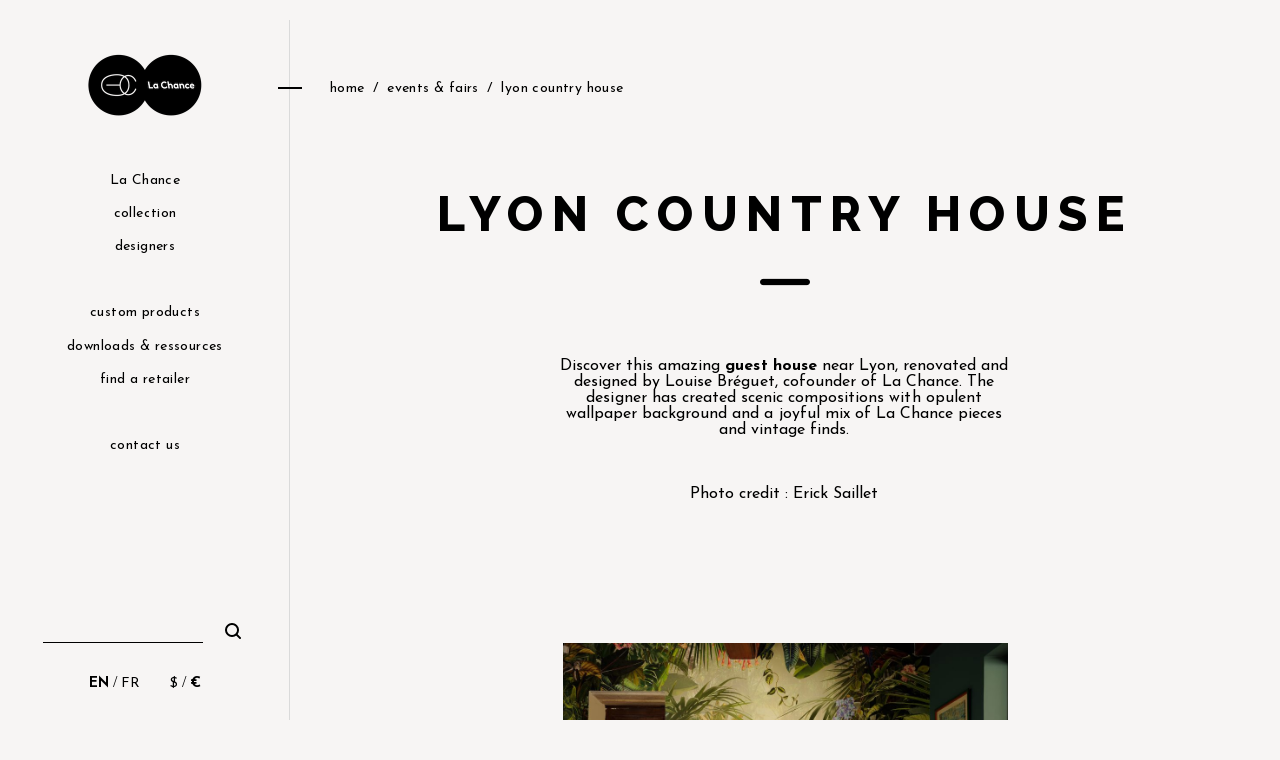

--- FILE ---
content_type: text/html; charset=UTF-8
request_url: https://www.lachance.paris/en/la-chance-in-lyon/
body_size: 30846
content:
<!doctype html>
<html lang="en-GB">
<head><meta charset="UTF-8"><script>if(navigator.userAgent.match(/MSIE|Internet Explorer/i)||navigator.userAgent.match(/Trident\/7\..*?rv:11/i)){var href=document.location.href;if(!href.match(/[?&]nowprocket/)){if(href.indexOf("?")==-1){if(href.indexOf("#")==-1){document.location.href=href+"?nowprocket=1"}else{document.location.href=href.replace("#","?nowprocket=1#")}}else{if(href.indexOf("#")==-1){document.location.href=href+"&nowprocket=1"}else{document.location.href=href.replace("#","&nowprocket=1#")}}}}</script><script>(()=>{class RocketLazyLoadScripts{constructor(){this.v="1.2.6",this.triggerEvents=["keydown","mousedown","mousemove","touchmove","touchstart","touchend","wheel"],this.userEventHandler=this.t.bind(this),this.touchStartHandler=this.i.bind(this),this.touchMoveHandler=this.o.bind(this),this.touchEndHandler=this.h.bind(this),this.clickHandler=this.u.bind(this),this.interceptedClicks=[],this.interceptedClickListeners=[],this.l(this),window.addEventListener("pageshow",(t=>{this.persisted=t.persisted,this.everythingLoaded&&this.m()})),this.CSPIssue=sessionStorage.getItem("rocketCSPIssue"),document.addEventListener("securitypolicyviolation",(t=>{this.CSPIssue||"script-src-elem"!==t.violatedDirective||"data"!==t.blockedURI||(this.CSPIssue=!0,sessionStorage.setItem("rocketCSPIssue",!0))})),document.addEventListener("DOMContentLoaded",(()=>{this.k()})),this.delayedScripts={normal:[],async:[],defer:[]},this.trash=[],this.allJQueries=[]}p(t){document.hidden?t.t():(this.triggerEvents.forEach((e=>window.addEventListener(e,t.userEventHandler,{passive:!0}))),window.addEventListener("touchstart",t.touchStartHandler,{passive:!0}),window.addEventListener("mousedown",t.touchStartHandler),document.addEventListener("visibilitychange",t.userEventHandler))}_(){this.triggerEvents.forEach((t=>window.removeEventListener(t,this.userEventHandler,{passive:!0}))),document.removeEventListener("visibilitychange",this.userEventHandler)}i(t){"HTML"!==t.target.tagName&&(window.addEventListener("touchend",this.touchEndHandler),window.addEventListener("mouseup",this.touchEndHandler),window.addEventListener("touchmove",this.touchMoveHandler,{passive:!0}),window.addEventListener("mousemove",this.touchMoveHandler),t.target.addEventListener("click",this.clickHandler),this.L(t.target,!0),this.S(t.target,"onclick","rocket-onclick"),this.C())}o(t){window.removeEventListener("touchend",this.touchEndHandler),window.removeEventListener("mouseup",this.touchEndHandler),window.removeEventListener("touchmove",this.touchMoveHandler,{passive:!0}),window.removeEventListener("mousemove",this.touchMoveHandler),t.target.removeEventListener("click",this.clickHandler),this.L(t.target,!1),this.S(t.target,"rocket-onclick","onclick"),this.M()}h(){window.removeEventListener("touchend",this.touchEndHandler),window.removeEventListener("mouseup",this.touchEndHandler),window.removeEventListener("touchmove",this.touchMoveHandler,{passive:!0}),window.removeEventListener("mousemove",this.touchMoveHandler)}u(t){t.target.removeEventListener("click",this.clickHandler),this.L(t.target,!1),this.S(t.target,"rocket-onclick","onclick"),this.interceptedClicks.push(t),t.preventDefault(),t.stopPropagation(),t.stopImmediatePropagation(),this.M()}O(){window.removeEventListener("touchstart",this.touchStartHandler,{passive:!0}),window.removeEventListener("mousedown",this.touchStartHandler),this.interceptedClicks.forEach((t=>{t.target.dispatchEvent(new MouseEvent("click",{view:t.view,bubbles:!0,cancelable:!0}))}))}l(t){EventTarget.prototype.addEventListenerWPRocketBase=EventTarget.prototype.addEventListener,EventTarget.prototype.addEventListener=function(e,i,o){"click"!==e||t.windowLoaded||i===t.clickHandler||t.interceptedClickListeners.push({target:this,func:i,options:o}),(this||window).addEventListenerWPRocketBase(e,i,o)}}L(t,e){this.interceptedClickListeners.forEach((i=>{i.target===t&&(e?t.removeEventListener("click",i.func,i.options):t.addEventListener("click",i.func,i.options))})),t.parentNode!==document.documentElement&&this.L(t.parentNode,e)}D(){return new Promise((t=>{this.P?this.M=t:t()}))}C(){this.P=!0}M(){this.P=!1}S(t,e,i){t.hasAttribute&&t.hasAttribute(e)&&(event.target.setAttribute(i,event.target.getAttribute(e)),event.target.removeAttribute(e))}t(){this._(this),"loading"===document.readyState?document.addEventListener("DOMContentLoaded",this.R.bind(this)):this.R()}k(){let t=[];document.querySelectorAll("script[type=rocketlazyloadscript][data-rocket-src]").forEach((e=>{let i=e.getAttribute("data-rocket-src");if(i&&!i.startsWith("data:")){0===i.indexOf("//")&&(i=location.protocol+i);try{const o=new URL(i).origin;o!==location.origin&&t.push({src:o,crossOrigin:e.crossOrigin||"module"===e.getAttribute("data-rocket-type")})}catch(t){}}})),t=[...new Map(t.map((t=>[JSON.stringify(t),t]))).values()],this.T(t,"preconnect")}async R(){this.lastBreath=Date.now(),this.j(this),this.F(this),this.I(),this.W(),this.q(),await this.A(this.delayedScripts.normal),await this.A(this.delayedScripts.defer),await this.A(this.delayedScripts.async);try{await this.U(),await this.H(this),await this.J()}catch(t){console.error(t)}window.dispatchEvent(new Event("rocket-allScriptsLoaded")),this.everythingLoaded=!0,this.D().then((()=>{this.O()})),this.N()}W(){document.querySelectorAll("script[type=rocketlazyloadscript]").forEach((t=>{t.hasAttribute("data-rocket-src")?t.hasAttribute("async")&&!1!==t.async?this.delayedScripts.async.push(t):t.hasAttribute("defer")&&!1!==t.defer||"module"===t.getAttribute("data-rocket-type")?this.delayedScripts.defer.push(t):this.delayedScripts.normal.push(t):this.delayedScripts.normal.push(t)}))}async B(t){if(await this.G(),!0!==t.noModule||!("noModule"in HTMLScriptElement.prototype))return new Promise((e=>{let i;function o(){(i||t).setAttribute("data-rocket-status","executed"),e()}try{if(navigator.userAgent.indexOf("Firefox/")>0||""===navigator.vendor||this.CSPIssue)i=document.createElement("script"),[...t.attributes].forEach((t=>{let e=t.nodeName;"type"!==e&&("data-rocket-type"===e&&(e="type"),"data-rocket-src"===e&&(e="src"),i.setAttribute(e,t.nodeValue))})),t.text&&(i.text=t.text),i.hasAttribute("src")?(i.addEventListener("load",o),i.addEventListener("error",(function(){i.setAttribute("data-rocket-status","failed-network"),e()})),setTimeout((()=>{i.isConnected||e()}),1)):(i.text=t.text,o()),t.parentNode.replaceChild(i,t);else{const i=t.getAttribute("data-rocket-type"),s=t.getAttribute("data-rocket-src");i?(t.type=i,t.removeAttribute("data-rocket-type")):t.removeAttribute("type"),t.addEventListener("load",o),t.addEventListener("error",(i=>{this.CSPIssue&&i.target.src.startsWith("data:")?(console.log("WPRocket: data-uri blocked by CSP -> fallback"),t.removeAttribute("src"),this.B(t).then(e)):(t.setAttribute("data-rocket-status","failed-network"),e())})),s?(t.removeAttribute("data-rocket-src"),t.src=s):t.src="data:text/javascript;base64,"+window.btoa(unescape(encodeURIComponent(t.text)))}}catch(i){t.setAttribute("data-rocket-status","failed-transform"),e()}}));t.setAttribute("data-rocket-status","skipped")}async A(t){const e=t.shift();return e&&e.isConnected?(await this.B(e),this.A(t)):Promise.resolve()}q(){this.T([...this.delayedScripts.normal,...this.delayedScripts.defer,...this.delayedScripts.async],"preload")}T(t,e){var i=document.createDocumentFragment();t.forEach((t=>{const o=t.getAttribute&&t.getAttribute("data-rocket-src")||t.src;if(o&&!o.startsWith("data:")){const s=document.createElement("link");s.href=o,s.rel=e,"preconnect"!==e&&(s.as="script"),t.getAttribute&&"module"===t.getAttribute("data-rocket-type")&&(s.crossOrigin=!0),t.crossOrigin&&(s.crossOrigin=t.crossOrigin),t.integrity&&(s.integrity=t.integrity),i.appendChild(s),this.trash.push(s)}})),document.head.appendChild(i)}j(t){let e={};function i(i,o){return e[o].eventsToRewrite.indexOf(i)>=0&&!t.everythingLoaded?"rocket-"+i:i}function o(t,o){!function(t){e[t]||(e[t]={originalFunctions:{add:t.addEventListener,remove:t.removeEventListener},eventsToRewrite:[]},t.addEventListener=function(){arguments[0]=i(arguments[0],t),e[t].originalFunctions.add.apply(t,arguments)},t.removeEventListener=function(){arguments[0]=i(arguments[0],t),e[t].originalFunctions.remove.apply(t,arguments)})}(t),e[t].eventsToRewrite.push(o)}function s(e,i){let o=e[i];e[i]=null,Object.defineProperty(e,i,{get:()=>o||function(){},set(s){t.everythingLoaded?o=s:e["rocket"+i]=o=s}})}o(document,"DOMContentLoaded"),o(window,"DOMContentLoaded"),o(window,"load"),o(window,"pageshow"),o(document,"readystatechange"),s(document,"onreadystatechange"),s(window,"onload"),s(window,"onpageshow");try{Object.defineProperty(document,"readyState",{get:()=>t.rocketReadyState,set(e){t.rocketReadyState=e},configurable:!0}),document.readyState="loading"}catch(t){console.log("WPRocket DJE readyState conflict, bypassing")}}F(t){let e;function i(e){return t.everythingLoaded?e:e.split(" ").map((t=>"load"===t||0===t.indexOf("load.")?"rocket-jquery-load":t)).join(" ")}function o(o){function s(t){const e=o.fn[t];o.fn[t]=o.fn.init.prototype[t]=function(){return this[0]===window&&("string"==typeof arguments[0]||arguments[0]instanceof String?arguments[0]=i(arguments[0]):"object"==typeof arguments[0]&&Object.keys(arguments[0]).forEach((t=>{const e=arguments[0][t];delete arguments[0][t],arguments[0][i(t)]=e}))),e.apply(this,arguments),this}}o&&o.fn&&!t.allJQueries.includes(o)&&(o.fn.ready=o.fn.init.prototype.ready=function(e){return t.domReadyFired?e.bind(document)(o):document.addEventListener("rocket-DOMContentLoaded",(()=>e.bind(document)(o))),o([])},s("on"),s("one"),t.allJQueries.push(o)),e=o}o(window.jQuery),Object.defineProperty(window,"jQuery",{get:()=>e,set(t){o(t)}})}async H(t){const e=document.querySelector("script[data-webpack]");e&&(await async function(){return new Promise((t=>{e.addEventListener("load",t),e.addEventListener("error",t)}))}(),await t.K(),await t.H(t))}async U(){this.domReadyFired=!0;try{document.readyState="interactive"}catch(t){}await this.G(),document.dispatchEvent(new Event("rocket-readystatechange")),await this.G(),document.rocketonreadystatechange&&document.rocketonreadystatechange(),await this.G(),document.dispatchEvent(new Event("rocket-DOMContentLoaded")),await this.G(),window.dispatchEvent(new Event("rocket-DOMContentLoaded"))}async J(){try{document.readyState="complete"}catch(t){}await this.G(),document.dispatchEvent(new Event("rocket-readystatechange")),await this.G(),document.rocketonreadystatechange&&document.rocketonreadystatechange(),await this.G(),window.dispatchEvent(new Event("rocket-load")),await this.G(),window.rocketonload&&window.rocketonload(),await this.G(),this.allJQueries.forEach((t=>t(window).trigger("rocket-jquery-load"))),await this.G();const t=new Event("rocket-pageshow");t.persisted=this.persisted,window.dispatchEvent(t),await this.G(),window.rocketonpageshow&&window.rocketonpageshow({persisted:this.persisted}),this.windowLoaded=!0}m(){document.onreadystatechange&&document.onreadystatechange(),window.onload&&window.onload(),window.onpageshow&&window.onpageshow({persisted:this.persisted})}I(){const t=new Map;document.write=document.writeln=function(e){const i=document.currentScript;i||console.error("WPRocket unable to document.write this: "+e);const o=document.createRange(),s=i.parentElement;let n=t.get(i);void 0===n&&(n=i.nextSibling,t.set(i,n));const c=document.createDocumentFragment();o.setStart(c,0),c.appendChild(o.createContextualFragment(e)),s.insertBefore(c,n)}}async G(){Date.now()-this.lastBreath>45&&(await this.K(),this.lastBreath=Date.now())}async K(){return document.hidden?new Promise((t=>setTimeout(t))):new Promise((t=>requestAnimationFrame(t)))}N(){this.trash.forEach((t=>t.remove()))}static run(){const t=new RocketLazyLoadScripts;t.p(t)}}RocketLazyLoadScripts.run()})();</script>
	
	<meta name="viewport" content="width=device-width, initial-scale=1">
	<link rel="profile" href="https://gmpg.org/xfn/11">

	<title>LYON COUNTRY HOUSE &#8211; La Chance</title>
<meta name='robots' content='max-image-preview:large' />
<link rel="alternate" href="https://www.lachance.paris/en/la-chance-in-lyon/" hreflang="en" />
<link rel="alternate" href="https://www.lachance.paris/lyon-country-house/" hreflang="fr" />
<link rel='dns-prefetch' href='//www.lachance.paris' />
<link rel='dns-prefetch' href='//cdnjs.cloudflare.com' />
<link rel='dns-prefetch' href='//unpkg.com' />
<link rel='dns-prefetch' href='//code.jquery.com' />
<link rel='dns-prefetch' href='//cdn.jsdelivr.net' />
<link rel="alternate" type="application/rss+xml" title="La Chance &raquo; Feed" href="https://www.lachance.paris/en/feed/" />
<link rel="alternate" type="application/rss+xml" title="La Chance &raquo; Comments Feed" href="https://www.lachance.paris/en/comments/feed/" />
<link rel="alternate" type="application/rss+xml" title="La Chance &raquo; Posts Feed" href="https://www.lachance.paris?feed=rss2" />
<script type="rocketlazyloadscript">
window._wpemojiSettings = {"baseUrl":"https:\/\/s.w.org\/images\/core\/emoji\/15.0.3\/72x72\/","ext":".png","svgUrl":"https:\/\/s.w.org\/images\/core\/emoji\/15.0.3\/svg\/","svgExt":".svg","source":{"concatemoji":"https:\/\/www.lachance.paris\/wp-includes\/js\/wp-emoji-release.min.js?ver=6.6.4"}};
/*! This file is auto-generated */
!function(i,n){var o,s,e;function c(e){try{var t={supportTests:e,timestamp:(new Date).valueOf()};sessionStorage.setItem(o,JSON.stringify(t))}catch(e){}}function p(e,t,n){e.clearRect(0,0,e.canvas.width,e.canvas.height),e.fillText(t,0,0);var t=new Uint32Array(e.getImageData(0,0,e.canvas.width,e.canvas.height).data),r=(e.clearRect(0,0,e.canvas.width,e.canvas.height),e.fillText(n,0,0),new Uint32Array(e.getImageData(0,0,e.canvas.width,e.canvas.height).data));return t.every(function(e,t){return e===r[t]})}function u(e,t,n){switch(t){case"flag":return n(e,"\ud83c\udff3\ufe0f\u200d\u26a7\ufe0f","\ud83c\udff3\ufe0f\u200b\u26a7\ufe0f")?!1:!n(e,"\ud83c\uddfa\ud83c\uddf3","\ud83c\uddfa\u200b\ud83c\uddf3")&&!n(e,"\ud83c\udff4\udb40\udc67\udb40\udc62\udb40\udc65\udb40\udc6e\udb40\udc67\udb40\udc7f","\ud83c\udff4\u200b\udb40\udc67\u200b\udb40\udc62\u200b\udb40\udc65\u200b\udb40\udc6e\u200b\udb40\udc67\u200b\udb40\udc7f");case"emoji":return!n(e,"\ud83d\udc26\u200d\u2b1b","\ud83d\udc26\u200b\u2b1b")}return!1}function f(e,t,n){var r="undefined"!=typeof WorkerGlobalScope&&self instanceof WorkerGlobalScope?new OffscreenCanvas(300,150):i.createElement("canvas"),a=r.getContext("2d",{willReadFrequently:!0}),o=(a.textBaseline="top",a.font="600 32px Arial",{});return e.forEach(function(e){o[e]=t(a,e,n)}),o}function t(e){var t=i.createElement("script");t.src=e,t.defer=!0,i.head.appendChild(t)}"undefined"!=typeof Promise&&(o="wpEmojiSettingsSupports",s=["flag","emoji"],n.supports={everything:!0,everythingExceptFlag:!0},e=new Promise(function(e){i.addEventListener("DOMContentLoaded",e,{once:!0})}),new Promise(function(t){var n=function(){try{var e=JSON.parse(sessionStorage.getItem(o));if("object"==typeof e&&"number"==typeof e.timestamp&&(new Date).valueOf()<e.timestamp+604800&&"object"==typeof e.supportTests)return e.supportTests}catch(e){}return null}();if(!n){if("undefined"!=typeof Worker&&"undefined"!=typeof OffscreenCanvas&&"undefined"!=typeof URL&&URL.createObjectURL&&"undefined"!=typeof Blob)try{var e="postMessage("+f.toString()+"("+[JSON.stringify(s),u.toString(),p.toString()].join(",")+"));",r=new Blob([e],{type:"text/javascript"}),a=new Worker(URL.createObjectURL(r),{name:"wpTestEmojiSupports"});return void(a.onmessage=function(e){c(n=e.data),a.terminate(),t(n)})}catch(e){}c(n=f(s,u,p))}t(n)}).then(function(e){for(var t in e)n.supports[t]=e[t],n.supports.everything=n.supports.everything&&n.supports[t],"flag"!==t&&(n.supports.everythingExceptFlag=n.supports.everythingExceptFlag&&n.supports[t]);n.supports.everythingExceptFlag=n.supports.everythingExceptFlag&&!n.supports.flag,n.DOMReady=!1,n.readyCallback=function(){n.DOMReady=!0}}).then(function(){return e}).then(function(){var e;n.supports.everything||(n.readyCallback(),(e=n.source||{}).concatemoji?t(e.concatemoji):e.wpemoji&&e.twemoji&&(t(e.twemoji),t(e.wpemoji)))}))}((window,document),window._wpemojiSettings);
</script>
<link rel='stylesheet' id='sbi_styles-css' href='https://www.lachance.paris/wp-content/plugins/instagram-feed/css/sbi-styles.min.css?ver=6.10.0' media='all' />
<style id='wp-emoji-styles-inline-css'>

	img.wp-smiley, img.emoji {
		display: inline !important;
		border: none !important;
		box-shadow: none !important;
		height: 1em !important;
		width: 1em !important;
		margin: 0 0.07em !important;
		vertical-align: -0.1em !important;
		background: none !important;
		padding: 0 !important;
	}
</style>
<link rel='stylesheet' id='wp-block-library-css' href='https://www.lachance.paris/wp-includes/css/dist/block-library/style.min.css?ver=6.6.4' media='all' />
<style id='classic-theme-styles-inline-css'>
/*! This file is auto-generated */
.wp-block-button__link{color:#fff;background-color:#32373c;border-radius:9999px;box-shadow:none;text-decoration:none;padding:calc(.667em + 2px) calc(1.333em + 2px);font-size:1.125em}.wp-block-file__button{background:#32373c;color:#fff;text-decoration:none}
</style>
<style id='global-styles-inline-css'>
:root{--wp--preset--aspect-ratio--square: 1;--wp--preset--aspect-ratio--4-3: 4/3;--wp--preset--aspect-ratio--3-4: 3/4;--wp--preset--aspect-ratio--3-2: 3/2;--wp--preset--aspect-ratio--2-3: 2/3;--wp--preset--aspect-ratio--16-9: 16/9;--wp--preset--aspect-ratio--9-16: 9/16;--wp--preset--color--black: #000000;--wp--preset--color--cyan-bluish-gray: #abb8c3;--wp--preset--color--white: #ffffff;--wp--preset--color--pale-pink: #f78da7;--wp--preset--color--vivid-red: #cf2e2e;--wp--preset--color--luminous-vivid-orange: #ff6900;--wp--preset--color--luminous-vivid-amber: #fcb900;--wp--preset--color--light-green-cyan: #7bdcb5;--wp--preset--color--vivid-green-cyan: #00d084;--wp--preset--color--pale-cyan-blue: #8ed1fc;--wp--preset--color--vivid-cyan-blue: #0693e3;--wp--preset--color--vivid-purple: #9b51e0;--wp--preset--gradient--vivid-cyan-blue-to-vivid-purple: linear-gradient(135deg,rgba(6,147,227,1) 0%,rgb(155,81,224) 100%);--wp--preset--gradient--light-green-cyan-to-vivid-green-cyan: linear-gradient(135deg,rgb(122,220,180) 0%,rgb(0,208,130) 100%);--wp--preset--gradient--luminous-vivid-amber-to-luminous-vivid-orange: linear-gradient(135deg,rgba(252,185,0,1) 0%,rgba(255,105,0,1) 100%);--wp--preset--gradient--luminous-vivid-orange-to-vivid-red: linear-gradient(135deg,rgba(255,105,0,1) 0%,rgb(207,46,46) 100%);--wp--preset--gradient--very-light-gray-to-cyan-bluish-gray: linear-gradient(135deg,rgb(238,238,238) 0%,rgb(169,184,195) 100%);--wp--preset--gradient--cool-to-warm-spectrum: linear-gradient(135deg,rgb(74,234,220) 0%,rgb(151,120,209) 20%,rgb(207,42,186) 40%,rgb(238,44,130) 60%,rgb(251,105,98) 80%,rgb(254,248,76) 100%);--wp--preset--gradient--blush-light-purple: linear-gradient(135deg,rgb(255,206,236) 0%,rgb(152,150,240) 100%);--wp--preset--gradient--blush-bordeaux: linear-gradient(135deg,rgb(254,205,165) 0%,rgb(254,45,45) 50%,rgb(107,0,62) 100%);--wp--preset--gradient--luminous-dusk: linear-gradient(135deg,rgb(255,203,112) 0%,rgb(199,81,192) 50%,rgb(65,88,208) 100%);--wp--preset--gradient--pale-ocean: linear-gradient(135deg,rgb(255,245,203) 0%,rgb(182,227,212) 50%,rgb(51,167,181) 100%);--wp--preset--gradient--electric-grass: linear-gradient(135deg,rgb(202,248,128) 0%,rgb(113,206,126) 100%);--wp--preset--gradient--midnight: linear-gradient(135deg,rgb(2,3,129) 0%,rgb(40,116,252) 100%);--wp--preset--font-size--small: 13px;--wp--preset--font-size--medium: 20px;--wp--preset--font-size--large: 36px;--wp--preset--font-size--x-large: 42px;--wp--preset--spacing--20: 0.44rem;--wp--preset--spacing--30: 0.67rem;--wp--preset--spacing--40: 1rem;--wp--preset--spacing--50: 1.5rem;--wp--preset--spacing--60: 2.25rem;--wp--preset--spacing--70: 3.38rem;--wp--preset--spacing--80: 5.06rem;--wp--preset--shadow--natural: 6px 6px 9px rgba(0, 0, 0, 0.2);--wp--preset--shadow--deep: 12px 12px 50px rgba(0, 0, 0, 0.4);--wp--preset--shadow--sharp: 6px 6px 0px rgba(0, 0, 0, 0.2);--wp--preset--shadow--outlined: 6px 6px 0px -3px rgba(255, 255, 255, 1), 6px 6px rgba(0, 0, 0, 1);--wp--preset--shadow--crisp: 6px 6px 0px rgba(0, 0, 0, 1);}:where(.is-layout-flex){gap: 0.5em;}:where(.is-layout-grid){gap: 0.5em;}body .is-layout-flex{display: flex;}.is-layout-flex{flex-wrap: wrap;align-items: center;}.is-layout-flex > :is(*, div){margin: 0;}body .is-layout-grid{display: grid;}.is-layout-grid > :is(*, div){margin: 0;}:where(.wp-block-columns.is-layout-flex){gap: 2em;}:where(.wp-block-columns.is-layout-grid){gap: 2em;}:where(.wp-block-post-template.is-layout-flex){gap: 1.25em;}:where(.wp-block-post-template.is-layout-grid){gap: 1.25em;}.has-black-color{color: var(--wp--preset--color--black) !important;}.has-cyan-bluish-gray-color{color: var(--wp--preset--color--cyan-bluish-gray) !important;}.has-white-color{color: var(--wp--preset--color--white) !important;}.has-pale-pink-color{color: var(--wp--preset--color--pale-pink) !important;}.has-vivid-red-color{color: var(--wp--preset--color--vivid-red) !important;}.has-luminous-vivid-orange-color{color: var(--wp--preset--color--luminous-vivid-orange) !important;}.has-luminous-vivid-amber-color{color: var(--wp--preset--color--luminous-vivid-amber) !important;}.has-light-green-cyan-color{color: var(--wp--preset--color--light-green-cyan) !important;}.has-vivid-green-cyan-color{color: var(--wp--preset--color--vivid-green-cyan) !important;}.has-pale-cyan-blue-color{color: var(--wp--preset--color--pale-cyan-blue) !important;}.has-vivid-cyan-blue-color{color: var(--wp--preset--color--vivid-cyan-blue) !important;}.has-vivid-purple-color{color: var(--wp--preset--color--vivid-purple) !important;}.has-black-background-color{background-color: var(--wp--preset--color--black) !important;}.has-cyan-bluish-gray-background-color{background-color: var(--wp--preset--color--cyan-bluish-gray) !important;}.has-white-background-color{background-color: var(--wp--preset--color--white) !important;}.has-pale-pink-background-color{background-color: var(--wp--preset--color--pale-pink) !important;}.has-vivid-red-background-color{background-color: var(--wp--preset--color--vivid-red) !important;}.has-luminous-vivid-orange-background-color{background-color: var(--wp--preset--color--luminous-vivid-orange) !important;}.has-luminous-vivid-amber-background-color{background-color: var(--wp--preset--color--luminous-vivid-amber) !important;}.has-light-green-cyan-background-color{background-color: var(--wp--preset--color--light-green-cyan) !important;}.has-vivid-green-cyan-background-color{background-color: var(--wp--preset--color--vivid-green-cyan) !important;}.has-pale-cyan-blue-background-color{background-color: var(--wp--preset--color--pale-cyan-blue) !important;}.has-vivid-cyan-blue-background-color{background-color: var(--wp--preset--color--vivid-cyan-blue) !important;}.has-vivid-purple-background-color{background-color: var(--wp--preset--color--vivid-purple) !important;}.has-black-border-color{border-color: var(--wp--preset--color--black) !important;}.has-cyan-bluish-gray-border-color{border-color: var(--wp--preset--color--cyan-bluish-gray) !important;}.has-white-border-color{border-color: var(--wp--preset--color--white) !important;}.has-pale-pink-border-color{border-color: var(--wp--preset--color--pale-pink) !important;}.has-vivid-red-border-color{border-color: var(--wp--preset--color--vivid-red) !important;}.has-luminous-vivid-orange-border-color{border-color: var(--wp--preset--color--luminous-vivid-orange) !important;}.has-luminous-vivid-amber-border-color{border-color: var(--wp--preset--color--luminous-vivid-amber) !important;}.has-light-green-cyan-border-color{border-color: var(--wp--preset--color--light-green-cyan) !important;}.has-vivid-green-cyan-border-color{border-color: var(--wp--preset--color--vivid-green-cyan) !important;}.has-pale-cyan-blue-border-color{border-color: var(--wp--preset--color--pale-cyan-blue) !important;}.has-vivid-cyan-blue-border-color{border-color: var(--wp--preset--color--vivid-cyan-blue) !important;}.has-vivid-purple-border-color{border-color: var(--wp--preset--color--vivid-purple) !important;}.has-vivid-cyan-blue-to-vivid-purple-gradient-background{background: var(--wp--preset--gradient--vivid-cyan-blue-to-vivid-purple) !important;}.has-light-green-cyan-to-vivid-green-cyan-gradient-background{background: var(--wp--preset--gradient--light-green-cyan-to-vivid-green-cyan) !important;}.has-luminous-vivid-amber-to-luminous-vivid-orange-gradient-background{background: var(--wp--preset--gradient--luminous-vivid-amber-to-luminous-vivid-orange) !important;}.has-luminous-vivid-orange-to-vivid-red-gradient-background{background: var(--wp--preset--gradient--luminous-vivid-orange-to-vivid-red) !important;}.has-very-light-gray-to-cyan-bluish-gray-gradient-background{background: var(--wp--preset--gradient--very-light-gray-to-cyan-bluish-gray) !important;}.has-cool-to-warm-spectrum-gradient-background{background: var(--wp--preset--gradient--cool-to-warm-spectrum) !important;}.has-blush-light-purple-gradient-background{background: var(--wp--preset--gradient--blush-light-purple) !important;}.has-blush-bordeaux-gradient-background{background: var(--wp--preset--gradient--blush-bordeaux) !important;}.has-luminous-dusk-gradient-background{background: var(--wp--preset--gradient--luminous-dusk) !important;}.has-pale-ocean-gradient-background{background: var(--wp--preset--gradient--pale-ocean) !important;}.has-electric-grass-gradient-background{background: var(--wp--preset--gradient--electric-grass) !important;}.has-midnight-gradient-background{background: var(--wp--preset--gradient--midnight) !important;}.has-small-font-size{font-size: var(--wp--preset--font-size--small) !important;}.has-medium-font-size{font-size: var(--wp--preset--font-size--medium) !important;}.has-large-font-size{font-size: var(--wp--preset--font-size--large) !important;}.has-x-large-font-size{font-size: var(--wp--preset--font-size--x-large) !important;}
:where(.wp-block-post-template.is-layout-flex){gap: 1.25em;}:where(.wp-block-post-template.is-layout-grid){gap: 1.25em;}
:where(.wp-block-columns.is-layout-flex){gap: 2em;}:where(.wp-block-columns.is-layout-grid){gap: 2em;}
:root :where(.wp-block-pullquote){font-size: 1.5em;line-height: 1.6;}
</style>
<style id='woocommerce-inline-inline-css'>
.woocommerce form .form-row .required { visibility: visible; }
</style>
<link rel='stylesheet' id='lachance-style-css' href='https://www.lachance.paris/wp-content/themes/lachance/style.css?ver=1.0.350' media='all' />
<link rel='stylesheet' id='lachance-jquery-ui-css' href='https://code.jquery.com/ui/1.12.1/themes/base/jquery-ui.css?ver=1.0.350' media='all' />
<link rel='stylesheet' id='lachance-slick-css' href='https://cdnjs.cloudflare.com/ajax/libs/slick-carousel/1.6.0/slick.min.css?ver=1.0.350' media='all' />
<link rel='stylesheet' id='lachance-slick-theme-css' href='https://cdnjs.cloudflare.com/ajax/libs/slick-carousel/1.6.0/slick-theme.min.css?ver=1.0.350' media='all' />
<link rel='stylesheet' id='lachance-animate-on-scroll-css' href='https://unpkg.com/aos@next/dist/aos.css?ver=1.0.350' media='all' />
<link rel='stylesheet' id='lachance-lc-style-css' href='https://www.lachance.paris/wp-content/themes/lachance/style.css?ver=1.0.350' media='all' />
<link rel='stylesheet' id='elementor-icons-css' href='https://www.lachance.paris/wp-content/plugins/elementor/assets/lib/eicons/css/elementor-icons.min.css?ver=5.32.0' media='all' />
<link rel='stylesheet' id='elementor-frontend-css' href='https://www.lachance.paris/wp-content/uploads/elementor/css/custom-frontend.min.css?ver=1738019397' media='all' />
<link rel='stylesheet' id='swiper-css' href='https://www.lachance.paris/wp-content/plugins/elementor/assets/lib/swiper/v8/css/swiper.min.css?ver=8.4.5' media='all' />
<link rel='stylesheet' id='e-swiper-css' href='https://www.lachance.paris/wp-content/plugins/elementor/assets/css/conditionals/e-swiper.min.css?ver=3.25.10' media='all' />
<link rel='stylesheet' id='elementor-post-61-css' href='https://www.lachance.paris/wp-content/uploads/elementor/css/post-61.css?ver=1738019397' media='all' />
<link rel='stylesheet' id='e-popup-style-css' href='https://www.lachance.paris/wp-content/plugins/elementor-pro/assets/css/conditionals/popup.min.css?ver=3.25.4' media='all' />
<link rel='stylesheet' id='sbistyles-css' href='https://www.lachance.paris/wp-content/plugins/instagram-feed/css/sbi-styles.min.css?ver=6.10.0' media='all' />
<link rel='stylesheet' id='elementor-post-26068-css' href='https://www.lachance.paris/wp-content/uploads/elementor/css/post-26068.css?ver=1763462664' media='all' />
<link rel='stylesheet' id='google-fonts-1-css' href='https://fonts.googleapis.com/css?family=Raleway%3A100%2C100italic%2C200%2C200italic%2C300%2C300italic%2C400%2C400italic%2C500%2C500italic%2C600%2C600italic%2C700%2C700italic%2C800%2C800italic%2C900%2C900italic%7CJosefin+Sans%3A100%2C100italic%2C200%2C200italic%2C300%2C300italic%2C400%2C400italic%2C500%2C500italic%2C600%2C600italic%2C700%2C700italic%2C800%2C800italic%2C900%2C900italic%7CRoboto%3A100%2C100italic%2C200%2C200italic%2C300%2C300italic%2C400%2C400italic%2C500%2C500italic%2C600%2C600italic%2C700%2C700italic%2C800%2C800italic%2C900%2C900italic&#038;display=auto&#038;ver=6.6.4' media='all' />
<link rel="preconnect" href="https://fonts.gstatic.com/" crossorigin><script type="rocketlazyloadscript" data-rocket-src="https://www.lachance.paris/wp-includes/js/jquery/jquery.min.js?ver=3.7.1" id="jquery-core-js" data-rocket-defer defer></script>
<script type="rocketlazyloadscript" data-rocket-src="https://www.lachance.paris/wp-includes/js/jquery/jquery-migrate.min.js?ver=3.4.1" id="jquery-migrate-js" data-rocket-defer defer></script>
<script type="rocketlazyloadscript" data-rocket-src="https://www.lachance.paris/wp-content/plugins/woocommerce/assets/js/jquery-blockui/jquery.blockUI.min.js?ver=2.7.0-wc.8.7.2" id="jquery-blockui-js" defer data-wp-strategy="defer"></script>
<script type="rocketlazyloadscript" data-rocket-src="https://www.lachance.paris/wp-content/plugins/woocommerce/assets/js/js-cookie/js.cookie.min.js?ver=2.1.4-wc.8.7.2" id="js-cookie-js" defer data-wp-strategy="defer"></script>
<script id="woocommerce-js-extra">
var woocommerce_params = {"ajax_url":"\/wp-admin\/admin-ajax.php","wc_ajax_url":"\/en\/?wc-ajax=%%endpoint%%"};
</script>
<script type="rocketlazyloadscript" data-rocket-src="https://www.lachance.paris/wp-content/plugins/woocommerce/assets/js/frontend/woocommerce.min.js?ver=8.7.2" id="woocommerce-js" defer data-wp-strategy="defer"></script>
<link rel="https://api.w.org/" href="https://www.lachance.paris/wp-json/" /><link rel="alternate" title="JSON" type="application/json" href="https://www.lachance.paris/wp-json/wp/v2/posts/6142" /><link rel="EditURI" type="application/rsd+xml" title="RSD" href="https://www.lachance.paris/xmlrpc.php?rsd" />
<meta name="generator" content="WordPress 6.6.4" />
<meta name="generator" content="WooCommerce 8.7.2" />
<link rel="canonical" href="https://www.lachance.paris/en/la-chance-in-lyon/" />
<link rel='shortlink' href='https://www.lachance.paris/?p=6142' />
<link rel="alternate" title="oEmbed (JSON)" type="application/json+oembed" href="https://www.lachance.paris/wp-json/oembed/1.0/embed?url" />
<link rel="alternate" title="oEmbed (XML)" type="text/xml+oembed" href="https://www.lachance.paris/wp-json/oembed/1.0/embed?url&#038;format=xml" />
	<noscript><style>.woocommerce-product-gallery{ opacity: 1 !important; }</style></noscript>
	<meta name="generator" content="Elementor 3.25.10; features: additional_custom_breakpoints, e_optimized_control_loading; settings: css_print_method-external, google_font-enabled, font_display-auto">
			<style>
				.e-con.e-parent:nth-of-type(n+4):not(.e-lazyloaded):not(.e-no-lazyload),
				.e-con.e-parent:nth-of-type(n+4):not(.e-lazyloaded):not(.e-no-lazyload) * {
					background-image: none !important;
				}
				@media screen and (max-height: 1024px) {
					.e-con.e-parent:nth-of-type(n+3):not(.e-lazyloaded):not(.e-no-lazyload),
					.e-con.e-parent:nth-of-type(n+3):not(.e-lazyloaded):not(.e-no-lazyload) * {
						background-image: none !important;
					}
				}
				@media screen and (max-height: 640px) {
					.e-con.e-parent:nth-of-type(n+2):not(.e-lazyloaded):not(.e-no-lazyload),
					.e-con.e-parent:nth-of-type(n+2):not(.e-lazyloaded):not(.e-no-lazyload) * {
						background-image: none !important;
					}
				}
			</style>
			<link rel="icon" href="https://www.lachance.paris/wp-content/uploads/2021/05/cropped-favicon-noir-05-32x32.png" sizes="32x32" />
<link rel="icon" href="https://www.lachance.paris/wp-content/uploads/2021/05/cropped-favicon-noir-05-192x192.png" sizes="192x192" />
<link rel="apple-touch-icon" href="https://www.lachance.paris/wp-content/uploads/2021/05/cropped-favicon-noir-05-180x180.png" />
<meta name="msapplication-TileImage" content="https://www.lachance.paris/wp-content/uploads/2021/05/cropped-favicon-noir-05-270x270.png" />
		<style id="wp-custom-css">
			.sbi-critical-notice {
    position: fixed;
    bottom: 20px;
    right: 15px;
    font-family: Arial, Helvetica, "Trebuchet MS", sans-serif;
    background: #fff;
    box-shadow: 0 0 10px 0 #dedede;
    padding: 10px 10px;
    display: flex;
    align-items: center;
    justify-content: center;
    width: 325px;
    max-width: calc(100% - 30px);
    border-radius: 6px;
    transition: bottom 700ms ease;
    z-index: 10000;
		display:none;
}
.swiper-slide-image {
    background-color: #f0f0f0; /* Couleur du placeholder */
}
.swiper-slide img[alt]:not([src]) {
    visibility: hidden; /* Cache le texte alt */
}		</style>
		<meta name="generator" content="WP Rocket 3.18" data-wpr-features="wpr_delay_js wpr_defer_js wpr_minify_js wpr_desktop" /></head>

<body class="post-template-default single single-post postid-6142 single-format-standard wp-custom-logo theme-lachance woocommerce-no-js no-sidebar woocommerce-active variant--lachance elementor-default elementor-kit-61"  data-scroll-container>
<script type="rocketlazyloadscript">
	lcGaMeasurementId = "UA-106393546-1";
</script>
<div data-rocket-location-hash="4259eecac1fe2e28da024ab92dc92ac5" id="swup" class="lc-container transition-fade" data-scroll-section>
	<div data-rocket-location-hash="5fa8de7b966b49af9e16a2b6197ca0de" class="lc-container-inside">

		<aside id="lc-mobile-sidebar" class="">
			<a href="https://www.lachance.paris/en/home/" data-no-swup class="logo">
								<img id="lachance-logo-mobile" src="https://www.lachance.paris/wp-content/uploads/2021/05/Logo-La-Chance-noir-v2-2.png" alt="la chance logo"/>
							</a>

			<div class="hamburger" id="lc-mobile-sidebar-open">
				<svg style="width:35px;height:35px" viewBox="0 0 24 24">
					<path fill="currentColor" d="M3,6H21V8H3V6M3,11H21V13H3V11M3,16H21V18H3V16Z" />
				</svg>
			</div>
		</aside>

		<div data-rocket-location-hash="fa49cbf500e4af909018bb49d507e14f" id="lc-mobile-sidebar-menu" style="display: none;" class="">
			<div class="close" id="lc-mobile-sidebar-close">
				<svg style="width:35px;height:35px" viewBox="0 0 24 24">
					<path fill="currentColor" d="M19,6.41L17.59,5L12,10.59L6.41,5L5,6.41L10.59,12L5,17.59L6.41,19L12,13.41L17.59,19L19,17.59L13.41,12L19,6.41Z" />
				</svg>
			</div>

			<a href="https://www.lachance.paris/en/home/" data-no-swup class="logo">
								<img id="lachance-logo-mobile-menu" src="https://www.lachance.paris/wp-content/uploads/2021/05/Logo-La-Chance-noir-v2-2.png" alt="la chance logo"/>
							</a>

			<div class="items">
																												<div class="sidebar-menu-item " data-parent="0">
					<a
						href="#!"
						class="bold "
						data-no-swup
						data-id="25"
					>
						La Chance											</a>
				</div>
																												<div class="sidebar-menu-item has-parent" data-parent="25">
					<a
						href="https://www.lachance.paris/en/about/"
						class="bold "
						data-no-swup
						data-id="17667"
					>
						about											</a>
				</div>
																												<div class="sidebar-menu-item has-parent" data-parent="25">
					<a
						href="https://www.lachance.paris/en/paris-gallery/"
						class="bold "
						data-no-swup
						data-id="20486"
					>
						PARIS - gallery											</a>
				</div>
																												<div class="sidebar-menu-item has-parent" data-parent="25">
					<a
						href="https://www.lachance.paris/en/in-the-press/"
						class="bold "
						data-no-swup
						data-id="852"
					>
						in the press											</a>
				</div>
																												<div class="sidebar-menu-item has-parent" data-parent="25">
					<a
						href="https://www.lachance.paris/en/gallery-paris/"
						class="bold "
						data-no-swup
						data-id="23899"
					>
						currently in the gallery											</a>
				</div>
																																				<div class="sidebar-menu-item has-parent" data-parent="25">
					<a
						href="https://www.lachance.paris/en/category/production-and-know-how/"
						class="bold "
						data-no-swup
						data-id="1053"
					>
						production &amp; know-how											</a>
				</div>
																												<div class="sidebar-menu-item has-parent" data-parent="25">
					<a
						href="https://www.lachance.paris/en/category/events-and-fairs/"
						class="bold "
						data-no-swup
						data-id="1055"
					>
						In situ											</a>
				</div>
																																				<div class="sidebar-menu-item has-parent" data-parent="25">
					<a
						href="https://www.lachance.paris/en/instagram/"
						class="bold "
						data-no-swup
						data-id="851"
					>
						instagram											</a>
				</div>
																												<div class="sidebar-menu-item " data-parent="0">
					<a
						href="#!"
						class="bold "
						data-no-swup
						data-id="22675"
					>
						collection											</a>
				</div>
																												<div class="sidebar-menu-item has-parent" data-parent="22675">
					<a
						href="/en/the-collection/?type=collection"
						class="bold "
						data-no-swup
						data-id="22699"
					>
						all the collection											</a>
				</div>
																																				<div class="sidebar-menu-item has-parent" data-parent="22675">
					<a
						href="/en/the-collection/chairs-stools/?type=collection"
						class="bold "
						data-no-swup
						data-id="22593"
					>
						chairs &amp; stools											</a>
				</div>
																												<div class="sidebar-menu-item has-parent" data-parent="22593">
					<a
						href="https://www.lachance.paris/en/produit/bolt/"
						class="bold "
						data-no-swup
						data-id="1465"
					>
						bolt											</a>
				</div>
																												<div class="sidebar-menu-item has-parent" data-parent="22593">
					<a
						href="https://www.lachance.paris/en/produit/hopi/"
						class="bold "
						data-no-swup
						data-id="24808"
					>
						hopi											</a>
				</div>
																												<div class="sidebar-menu-item has-parent" data-parent="22593">
					<a
						href="https://www.lachance.paris/en/produit/marmini-1/"
						class="bold "
						data-no-swup
						data-id="19475"
					>
						marmini 1											</a>
				</div>
																												<div class="sidebar-menu-item has-parent" data-parent="22593">
					<a
						href="https://www.lachance.paris/en/produit/marmini-2/"
						class="bold "
						data-no-swup
						data-id="19474"
					>
						marmini 2											</a>
				</div>
																												<div class="sidebar-menu-item has-parent" data-parent="22593">
					<a
						href="https://www.lachance.paris/en/produit/pause/"
						class="bold "
						data-no-swup
						data-id="25222"
					>
						pause											</a>
				</div>
																												<div class="sidebar-menu-item has-parent" data-parent="22593">
					<a
						href="https://www.lachance.paris/en/produit/phoenix/"
						class="bold "
						data-no-swup
						data-id="24147"
					>
						phoenix											</a>
				</div>
																												<div class="sidebar-menu-item has-parent" data-parent="22593">
					<a
						href="https://www.lachance.paris/en/produit/planet-chair/"
						class="bold "
						data-no-swup
						data-id="3903"
					>
						planet											</a>
				</div>
																												<div class="sidebar-menu-item has-parent" data-parent="22593">
					<a
						href="https://www.lachance.paris/en/produit/planet-bar-chair/"
						class="bold "
						data-no-swup
						data-id="4089"
					>
						planet bar											</a>
				</div>
																												<div class="sidebar-menu-item has-parent" data-parent="22593">
					<a
						href="https://www.lachance.paris/en/produit/ronin/"
						class="bold "
						data-no-swup
						data-id="21781"
					>
						ronin											</a>
				</div>
																												<div class="sidebar-menu-item has-parent" data-parent="22593">
					<a
						href="https://www.lachance.paris/en/produit/tembo/"
						class="bold "
						data-no-swup
						data-id="1446"
					>
						tembo											</a>
				</div>
																												<div class="sidebar-menu-item has-parent" data-parent="22675">
					<a
						href="/en/the-collection/sofas-armchairs/?type=collection"
						class="bold "
						data-no-swup
						data-id="22594"
					>
						sofas &amp; armchairs											</a>
				</div>
																												<div class="sidebar-menu-item has-parent" data-parent="22594">
					<a
						href="https://www.lachance.paris/en/produit/block/"
						class="bold "
						data-no-swup
						data-id="4091"
					>
						block											</a>
				</div>
																												<div class="sidebar-menu-item has-parent" data-parent="22594">
					<a
						href="https://www.lachance.paris/en/produit/borghese-sofa/"
						class="bold "
						data-no-swup
						data-id="4088"
					>
						borghese											</a>
				</div>
																												<div class="sidebar-menu-item has-parent" data-parent="22594">
					<a
						href="https://www.lachance.paris/en/produit/orbe/"
						class="bold "
						data-no-swup
						data-id="25392"
					>
						orbe											</a>
				</div>
																												<div class="sidebar-menu-item has-parent" data-parent="22594">
					<a
						href="https://www.lachance.paris/en/product/snow/"
						class="bold "
						data-no-swup
						data-id="22379"
					>
						snow											</a>
				</div>
																												<div class="sidebar-menu-item has-parent" data-parent="22675">
					<a
						href="/en/the-collection/tables-desks/?type=collection"
						class="bold "
						data-no-swup
						data-id="22595"
					>
						tables, consoles &amp; desks											</a>
				</div>
																												<div class="sidebar-menu-item has-parent" data-parent="22595">
					<a
						href="https://www.lachance.paris/en/produit/eclipse/"
						class="bold "
						data-no-swup
						data-id="25389"
					>
						eclipse											</a>
				</div>
																												<div class="sidebar-menu-item has-parent" data-parent="22595">
					<a
						href="https://www.lachance.paris/en/produit/lamina/"
						class="bold "
						data-no-swup
						data-id="3437"
					>
						lamina											</a>
				</div>
																												<div class="sidebar-menu-item has-parent" data-parent="22595">
					<a
						href="https://www.lachance.paris/en/produit/magnum/"
						class="bold "
						data-no-swup
						data-id="3904"
					>
						magnum											</a>
				</div>
																												<div class="sidebar-menu-item has-parent" data-parent="22595">
					<a
						href="https://www.lachance.paris/en/produit/mewoma/"
						class="bold "
						data-no-swup
						data-id="4956"
					>
						mewoma											</a>
				</div>
																												<div class="sidebar-menu-item has-parent" data-parent="22595">
					<a
						href="https://www.lachance.paris/en/produit/penrose/"
						class="bold "
						data-no-swup
						data-id="1453"
					>
						penrose											</a>
				</div>
																												<div class="sidebar-menu-item has-parent" data-parent="22595">
					<a
						href="https://www.lachance.paris/en/produit/sunday-table/"
						class="bold "
						data-no-swup
						data-id="3906"
					>
						sunday											</a>
				</div>
																												<div class="sidebar-menu-item has-parent" data-parent="22675">
					<a
						href="/en/the-collection/coffee-tables-occasionals/?type=collection"
						class="bold "
						data-no-swup
						data-id="22596"
					>
						coffee tables &amp; occasionals											</a>
				</div>
																												<div class="sidebar-menu-item has-parent" data-parent="22596">
					<a
						href="https://www.lachance.paris/en/produit/borghese-table/"
						class="bold "
						data-no-swup
						data-id="1467"
					>
						borghese											</a>
				</div>
																												<div class="sidebar-menu-item has-parent" data-parent="22596">
					<a
						href="https://www.lachance.paris/en/produit/float/"
						class="bold "
						data-no-swup
						data-id="1468"
					>
						float											</a>
				</div>
																												<div class="sidebar-menu-item has-parent" data-parent="22596">
					<a
						href="https://www.lachance.paris/en/produit/marfa/"
						class="bold "
						data-no-swup
						data-id="25290"
					>
						marfa											</a>
				</div>
																												<div class="sidebar-menu-item has-parent" data-parent="22596">
					<a
						href="https://www.lachance.paris/en/produit/rocky-side/"
						class="bold "
						data-no-swup
						data-id="1455"
					>
						rocky side											</a>
				</div>
																												<div class="sidebar-menu-item has-parent" data-parent="22596">
					<a
						href="https://www.lachance.paris/en/produit/salute/"
						class="bold "
						data-no-swup
						data-id="3438"
					>
						salute											</a>
				</div>
																												<div class="sidebar-menu-item has-parent" data-parent="22596">
					<a
						href="https://www.lachance.paris/en/produit/sunday-coffee-table/"
						class="bold "
						data-no-swup
						data-id="5126"
					>
						sunday											</a>
				</div>
																												<div class="sidebar-menu-item has-parent" data-parent="22596">
					<a
						href="https://www.lachance.paris/en/produit/sunday-round/"
						class="bold "
						data-no-swup
						data-id="3905"
					>
						sunday round											</a>
				</div>
																												<div class="sidebar-menu-item has-parent" data-parent="22675">
					<a
						href="/en/the-collection/shelving-storage/?type=collection"
						class="bold "
						data-no-swup
						data-id="22597"
					>
						shelving &amp; storage											</a>
				</div>
																												<div class="sidebar-menu-item has-parent" data-parent="22597">
					<a
						href="https://www.lachance.paris/en/produit/monument/"
						class="bold "
						data-no-swup
						data-id="4318"
					>
						monument											</a>
				</div>
																												<div class="sidebar-menu-item has-parent" data-parent="22597">
					<a
						href="https://www.lachance.paris/en/produit/rocky/"
						class="bold "
						data-no-swup
						data-id="1462"
					>
						rocky											</a>
				</div>
																												<div class="sidebar-menu-item has-parent" data-parent="22675">
					<a
						href="/en/the-collection/mirrors/?type=collection"
						class="bold "
						data-no-swup
						data-id="22598"
					>
						mirrors											</a>
				</div>
																												<div class="sidebar-menu-item has-parent" data-parent="22598">
					<a
						href="https://www.lachance.paris/en/produit/iconic/"
						class="bold "
						data-no-swup
						data-id="1470"
					>
						iconic											</a>
				</div>
																												<div class="sidebar-menu-item has-parent" data-parent="22598">
					<a
						href="https://www.lachance.paris/en/produit/lalou/"
						class="bold "
						data-no-swup
						data-id="1472"
					>
						lalou											</a>
				</div>
																												<div class="sidebar-menu-item has-parent" data-parent="22675">
					<a
						href="/en/the-collection/lighting/?type=collection"
						class="bold "
						data-no-swup
						data-id="25397"
					>
						lighting											</a>
				</div>
																												<div class="sidebar-menu-item has-parent" data-parent="25397">
					<a
						href="https://www.lachance.paris/en/produit/iris/"
						class="bold "
						data-no-swup
						data-id="25396"
					>
						iris											</a>
				</div>
																												<div class="sidebar-menu-item has-parent" data-parent="22675">
					<a
						href="/en/the-collection/dividing-screen/?type=collection"
						class="bold "
						data-no-swup
						data-id="25278"
					>
						dividing screen											</a>
				</div>
																												<div class="sidebar-menu-item has-parent" data-parent="25278">
					<a
						href="https://www.lachance.paris/en/produit/forma/"
						class="bold "
						data-no-swup
						data-id="25279"
					>
						forma											</a>
				</div>
																												<div class="sidebar-menu-item has-parent" data-parent="22675">
					<a
						href="/en/the-collection/rugs/?type=collection"
						class="bold "
						data-no-swup
						data-id="22697"
					>
						rugs											</a>
				</div>
																												<div class="sidebar-menu-item has-parent" data-parent="22697">
					<a
						href="https://www.lachance.paris/en/produit/anemone/"
						class="bold "
						data-no-swup
						data-id="4092"
					>
						anemone											</a>
				</div>
																												<div class="sidebar-menu-item has-parent" data-parent="22697">
					<a
						href="https://www.lachance.paris/en/produit/cross/"
						class="bold "
						data-no-swup
						data-id="4955"
					>
						cross											</a>
				</div>
																												<div class="sidebar-menu-item has-parent" data-parent="22697">
					<a
						href="https://www.lachance.paris/en/produit/flag/"
						class="bold "
						data-no-swup
						data-id="1475"
					>
						flag											</a>
				</div>
																												<div class="sidebar-menu-item has-parent" data-parent="22697">
					<a
						href="https://www.lachance.paris/en/produit/france/"
						class="bold "
						data-no-swup
						data-id="1476"
					>
						france											</a>
				</div>
																												<div class="sidebar-menu-item has-parent" data-parent="22697">
					<a
						href="https://www.lachance.paris/en/produit/tapigri/"
						class="bold "
						data-no-swup
						data-id="1459"
					>
						tapigri											</a>
				</div>
																												<div class="sidebar-menu-item " data-parent="0">
					<a
						href="https://www.lachance.paris/en/the-designers/"
						class="bold "
						data-no-swup
						data-id="821"
					>
						designers											</a>
				</div>
																																				<div class="sidebar-menu-item " data-parent="0">
					<a
						href="#!"
						class="bold "
						data-no-swup
						data-id="6603"
					>
						custom products											</a>
				</div>
																												<div class="sidebar-menu-item has-parent" data-parent="6603">
					<a
						href="https://www.lachance.paris/en/bespoke-products/"
						class="bold "
						data-no-swup
						data-id="1543"
					>
						creation program											</a>
				</div>
																												<div class="sidebar-menu-item has-parent" data-parent="6603">
					<a
						href="https://www.lachance.paris/en/white-gloves-delivery/"
						class="bold "
						data-no-swup
						data-id="6602"
					>
						white gloves delivery											</a>
				</div>
																												<div class="sidebar-menu-item has-parent" data-parent="6603">
					<a
						href="https://www.lachance.paris/en/they-work-with-la-chance/"
						class="bold "
						data-no-swup
						data-id="6600"
					>
						they work with La Chance											</a>
				</div>
																												<div class="sidebar-menu-item " data-parent="0">
					<a
						href="#!"
						class="bold "
						data-no-swup
						data-id="31"
					>
						downloads &amp; ressources											</a>
				</div>
																												<div class="sidebar-menu-item has-parent" data-parent="31">
					<a
						href="https://www.lachance.paris/en/downloads/"
						class="bold "
						data-no-swup
						data-id="282"
					>
						downloads											</a>
				</div>
																												<div class="sidebar-menu-item has-parent" data-parent="31">
					<a
						href="https://www.lachance.paris/en/press-room/"
						class="bold "
						data-no-swup
						data-id="1539"
					>
						press room											</a>
				</div>
																												<div class="sidebar-menu-item has-parent" data-parent="31">
					<a
						href="https://www.lachance.paris/en/moodboard/"
						class="bold "
						data-no-swup
						data-id="111"
					>
						materials											</a>
				</div>
																												<div class="sidebar-menu-item " data-parent="0">
					<a
						href="https://www.lachance.paris/en/find-the-products/"
						class="bold "
						data-no-swup
						data-id="182"
					>
						find a retailer											</a>
				</div>
																																				<div class="sidebar-menu-item " data-parent="0">
					<a
						href="https://www.lachance.paris/en/contact/"
						class="bold "
						data-no-swup
						data-id="854"
					>
						contact us											</a>
				</div>
																												

							</div>

			<div class="mobile-sidebar-settings">
				
<div>
    <a data-no-swup href="" class="active">EN</a>&nbsp;/&nbsp;<a data-no-swup href="https://www.lachance.paris/lyon-country-house/" class="">FR</a>
</div>
<div>
    <a data-no-swup href="https://www.lachance.paris/en/la-chance-in-lyon/?currency=USD" class="">$</a>&nbsp;/&nbsp;<a data-no-swup href="https://www.lachance.paris/en/la-chance-in-lyon/?currency=EUR" class="active">€</a>
</div>
			</div>
		</div>

		<!-- Sidebar Menus -->
		<aside id="lc-sidebar">
			<div class="sidebar__parts">
				<div class="sidebar__part sidebar__part--0 active">
					<div class="sidebar-content flex-start">
					<a href="https://www.lachance.paris/en/home/" class="sidebar-logo" data-no-swup>
												<img id="lachance-logo" src="https://www.lachance.paris/wp-content/uploads/2021/05/Logo-La-Chance-noir-v2-2.png" alt="la chance logo"/>
											</a>
					<div class="sidebar-menu-hamburger">
						<div class="hamburger hamburger--collapse">
						<span class="hamburger-box">
							<span class="hamburger-inner"></span>
						</span>
						</div>
					</div>
										
					<div class="sidebar-menu">
    				
					
					
			
						<div class="sidebar-menu-item  ">
							
														<!-- lang=en -->
							<a
								href="#!"
								class="bold "

																data-no-swup
								
																data-lc-menu-part1="1-parent25"
															>
								La Chance															</a>
														
															<!-- &nbsp;&nbsp;&nbsp;&nbsp;&nbsp;&nbsp;&nbsp; -->
																												</div>
										
					
					
			
						<div class="sidebar-menu-item  ">
							
														<!-- lang=en -->
							<a
								href="#!"
								class="bold "

																data-no-swup
								
																data-lc-menu-part1="1-parent22675"
															>
								collection															</a>
														
															<!-- &nbsp;&nbsp;&nbsp;&nbsp;&nbsp;&nbsp;&nbsp; -->
																												</div>
										
					
					
			
						<div class="sidebar-menu-item  ">
							
														<!-- lang=en -->
							<a
								href="https://www.lachance.paris/en/the-designers/"
								class="bold "

																data-no-swup
								
																data-lc-menu1-no
															>
								designers															</a>
														
															<!-- &nbsp;&nbsp;&nbsp;&nbsp;&nbsp;&nbsp;&nbsp; -->
																												</div>
										
					
					
			
						<div class="sidebar-menu-item  ">
														&nbsp;
													</div>
										
					
					
			
						<div class="sidebar-menu-item  ">
							
														<!-- lang=en -->
							<a
								href="#!"
								class="bold "

																data-no-swup
								
																data-lc-menu-part1="1-parent6603"
															>
								custom products															</a>
														
															<!-- &nbsp;&nbsp;&nbsp;&nbsp;&nbsp;&nbsp;&nbsp; -->
																												</div>
										
					
					
			
						<div class="sidebar-menu-item  ">
							
														<!-- lang=en -->
							<a
								href="#!"
								class="bold "

																data-no-swup
								
																data-lc-menu-part1="1-parent31"
															>
								downloads &amp; ressources															</a>
														
															<!-- &nbsp;&nbsp;&nbsp;&nbsp;&nbsp;&nbsp;&nbsp; -->
																												</div>
										
					
					
			
						<div class="sidebar-menu-item  ">
							
														<!-- lang=en -->
							<a
								href="https://www.lachance.paris/en/find-the-products/"
								class="bold "

																data-no-swup
								
																data-lc-menu1-no
															>
								find a retailer															</a>
														
															<!-- &nbsp;&nbsp;&nbsp;&nbsp;&nbsp;&nbsp;&nbsp; -->
																												</div>
										
					
					
			
						<div class="sidebar-menu-item  ">
														&nbsp;
													</div>
										
					
					
			
						<div class="sidebar-menu-item  ">
							
														<!-- lang=en -->
							<a
								href="https://www.lachance.paris/en/contact/"
								class="bold "

																data-no-swup
								
																data-lc-menu1-no
															>
								contact us															</a>
														
															<!-- &nbsp;&nbsp;&nbsp;&nbsp;&nbsp;&nbsp;&nbsp; -->
																												</div>
											</div>

					
					<div class="sidebar-footer">
						<form class="sidebar-search" action="/">
							<input type="text" name="s"/>
							<button type="submit">
								<svg xmlns="http://www.w3.org/2000/svg" xmlns:xlink="http://www.w3.org/1999/xlink" width="16" height="16" viewBox="0 0 16 16">
								<defs>
									<clipPath id="clip-path">
									<rect width="16" height="16" fill="none"/>
									</clipPath>
								</defs>
								<g id="Search" clip-path="url(#clip-path)">
									<path id="Tracé_2" data-name="Tracé 2" d="M2,7A4.951,4.951,0,0,1,7,2a4.951,4.951,0,0,1,5,5,4.951,4.951,0,0,1-5,5A4.951,4.951,0,0,1,2,7Zm12.3,8.7a.99.99,0,0,0,1.4-1.4l-3.1-3.1A6.847,6.847,0,0,0,14,7,6.957,6.957,0,0,0,7,0,6.957,6.957,0,0,0,0,7a6.957,6.957,0,0,0,7,7,6.847,6.847,0,0,0,4.2-1.4Z"/>
								</g>
								</svg>
							</button>
						</form>
						<div class="sidebar-settings">
							
<div>
    <a data-no-swup href="" class="active">EN</a>&nbsp;/&nbsp;<a data-no-swup href="https://www.lachance.paris/lyon-country-house/" class="">FR</a>
</div>
<div>
    <a data-no-swup href="https://www.lachance.paris/en/la-chance-in-lyon/?currency=USD" class="">$</a>&nbsp;/&nbsp;<a data-no-swup href="https://www.lachance.paris/en/la-chance-in-lyon/?currency=EUR" class="active">€</a>
</div>
						</div>

											</div>
					</div>
				</div>

																			<div class="sidebar__part sidebar__part--1" data-lc-menu="1-parent25">
						<div class="sidebar-content">
							<div></div>
							<div class="sidebar-menu">
																																<div class="sidebar-menu-item">
																		<!-- lang=en -->
									<a
										href="https://www.lachance.paris/en/about/"
										class="bold "
										
																				data-no-swup
										
										data-lc-menu-id="17667"
																				data-lc-menu2-no
																			>
										about									</a>
																	</div>
																																<div class="sidebar-menu-item">
																		<!-- lang=en -->
									<a
										href="https://www.lachance.paris/en/paris-gallery/"
										class="bold "
										
																				data-no-swup
										
										data-lc-menu-id="20486"
																				data-lc-menu2-no
																			>
										PARIS - gallery									</a>
																	</div>
																																<div class="sidebar-menu-item">
																		<!-- lang=en -->
									<a
										href="https://www.lachance.paris/en/in-the-press/"
										class="bold "
										
																				data-no-swup
										
										data-lc-menu-id="852"
																				data-lc-menu2-no
																			>
										in the press									</a>
																	</div>
																																<div class="sidebar-menu-item">
																		<!-- lang=en -->
									<a
										href="https://www.lachance.paris/en/gallery-paris/"
										class="bold "
										
																				data-no-swup
										
										data-lc-menu-id="23899"
																				data-lc-menu2-no
																			>
										currently in the gallery									</a>
																	</div>
																																<div class="sidebar-menu-item">
																		&nbsp;
																	</div>
																																<div class="sidebar-menu-item">
																		<!-- lang=en -->
									<a
										href="https://www.lachance.paris/en/category/production-and-know-how/"
										class="bold "
										
																				data-no-swup
										
										data-lc-menu-id="1053"
																				data-lc-menu2-no
																			>
										production &amp; know-how									</a>
																	</div>
																																<div class="sidebar-menu-item">
																		<!-- lang=en -->
									<a
										href="https://www.lachance.paris/en/category/events-and-fairs/"
										class="bold "
										
																				data-no-swup
										
										data-lc-menu-id="1055"
																				data-lc-menu2-no
																			>
										In situ									</a>
																	</div>
																																<div class="sidebar-menu-item">
																		&nbsp;
																	</div>
																																<div class="sidebar-menu-item">
																		<!-- lang=en -->
									<a
										href="https://www.lachance.paris/en/instagram/"
										class="bold "
										
																				data-no-swup
										
										data-lc-menu-id="851"
																				data-lc-menu2-no
																			>
										instagram									</a>
																	</div>
															</div>
																					<div></div>
						</div>
					</div>
														<div class="sidebar__part sidebar__part--1" data-lc-menu="1-parent22675">
						<div class="sidebar-content">
							<div></div>
							<div class="sidebar-menu">
																																<div class="sidebar-menu-item">
																		<!-- lang=en -->
									<a
										href="/en/the-collection/?type=collection"
										class="bold "
										
																				data-no-swup
										
										data-lc-menu-id="22699"
																				data-lc-menu2-no
																			>
										all the collection									</a>
																	</div>
																																<div class="sidebar-menu-item">
																		&nbsp;
																	</div>
																																<div class="sidebar-menu-item">
																		<!-- lang=en -->
									<a
										href="/en/the-collection/chairs-stools/?type=collection"
										class="bold "
										
																				data-no-swup
										
										data-lc-menu-id="22593"
																				data-lc-menu-part1="1-parent22675"
										data-lc-menu-part2="2-parent22593"
																			>
										chairs &amp; stools									</a>
																	</div>
																																<div class="sidebar-menu-item">
																		<!-- lang=en -->
									<a
										href="/en/the-collection/sofas-armchairs/?type=collection"
										class="bold "
										
																				data-no-swup
										
										data-lc-menu-id="22594"
																				data-lc-menu-part1="1-parent22675"
										data-lc-menu-part2="2-parent22594"
																			>
										sofas &amp; armchairs									</a>
																	</div>
																																<div class="sidebar-menu-item">
																		<!-- lang=en -->
									<a
										href="/en/the-collection/tables-desks/?type=collection"
										class="bold "
										
																				data-no-swup
										
										data-lc-menu-id="22595"
																				data-lc-menu-part1="1-parent22675"
										data-lc-menu-part2="2-parent22595"
																			>
										tables, consoles &amp; desks									</a>
																	</div>
																																<div class="sidebar-menu-item">
																		<!-- lang=en -->
									<a
										href="/en/the-collection/coffee-tables-occasionals/?type=collection"
										class="bold "
										
																				data-no-swup
										
										data-lc-menu-id="22596"
																				data-lc-menu-part1="1-parent22675"
										data-lc-menu-part2="2-parent22596"
																			>
										coffee tables &amp; occasionals									</a>
																	</div>
																																<div class="sidebar-menu-item">
																		<!-- lang=en -->
									<a
										href="/en/the-collection/shelving-storage/?type=collection"
										class="bold "
										
																				data-no-swup
										
										data-lc-menu-id="22597"
																				data-lc-menu-part1="1-parent22675"
										data-lc-menu-part2="2-parent22597"
																			>
										shelving &amp; storage									</a>
																	</div>
																																<div class="sidebar-menu-item">
																		<!-- lang=en -->
									<a
										href="/en/the-collection/mirrors/?type=collection"
										class="bold "
										
																				data-no-swup
										
										data-lc-menu-id="22598"
																				data-lc-menu-part1="1-parent22675"
										data-lc-menu-part2="2-parent22598"
																			>
										mirrors									</a>
																	</div>
																																<div class="sidebar-menu-item">
																		<!-- lang=en -->
									<a
										href="/en/the-collection/lighting/?type=collection"
										class="bold "
										
																				data-no-swup
										
										data-lc-menu-id="25397"
																				data-lc-menu-part1="1-parent22675"
										data-lc-menu-part2="2-parent25397"
																			>
										lighting									</a>
																	</div>
																																<div class="sidebar-menu-item">
																		<!-- lang=en -->
									<a
										href="/en/the-collection/dividing-screen/?type=collection"
										class="bold "
										
																				data-no-swup
										
										data-lc-menu-id="25278"
																				data-lc-menu-part1="1-parent22675"
										data-lc-menu-part2="2-parent25278"
																			>
										dividing screen									</a>
																	</div>
																																<div class="sidebar-menu-item">
																		<!-- lang=en -->
									<a
										href="/en/the-collection/rugs/?type=collection"
										class="bold "
										
																				data-no-swup
										
										data-lc-menu-id="22697"
																				data-lc-menu-part1="1-parent22675"
										data-lc-menu-part2="2-parent22697"
																			>
										rugs									</a>
																	</div>
															</div>
																					<div></div>
						</div>
					</div>
														<div class="sidebar__part sidebar__part--2" data-lc-menu="2-parent22593">
						<div class="sidebar-content">
							<div></div>
							<div class="sidebar-menu">
																																<div class="sidebar-menu-item">
																		<!-- lang=en -->
									<a
										href="https://www.lachance.paris/en/produit/bolt/"
										class="bold "
										
																				data-no-swup
										
										data-lc-menu-id="1465"
																			>
										bolt									</a>
																	</div>
																																<div class="sidebar-menu-item">
																		<!-- lang=en -->
									<a
										href="https://www.lachance.paris/en/produit/hopi/"
										class="bold "
										
																				data-no-swup
										
										data-lc-menu-id="24808"
																			>
										hopi									</a>
																	</div>
																																<div class="sidebar-menu-item">
																		<!-- lang=en -->
									<a
										href="https://www.lachance.paris/en/produit/marmini-1/"
										class="bold "
										
																				data-no-swup
										
										data-lc-menu-id="19475"
																			>
										marmini 1									</a>
																	</div>
																																<div class="sidebar-menu-item">
																		<!-- lang=en -->
									<a
										href="https://www.lachance.paris/en/produit/marmini-2/"
										class="bold "
										
																				data-no-swup
										
										data-lc-menu-id="19474"
																			>
										marmini 2									</a>
																	</div>
																																<div class="sidebar-menu-item">
																		<!-- lang=en -->
									<a
										href="https://www.lachance.paris/en/produit/pause/"
										class="bold "
										
																				data-no-swup
										
										data-lc-menu-id="25222"
																			>
										pause									</a>
																	</div>
																																<div class="sidebar-menu-item">
																		<!-- lang=en -->
									<a
										href="https://www.lachance.paris/en/produit/phoenix/"
										class="bold "
										
																				data-no-swup
										
										data-lc-menu-id="24147"
																			>
										phoenix									</a>
																	</div>
																																<div class="sidebar-menu-item">
																		<!-- lang=en -->
									<a
										href="https://www.lachance.paris/en/produit/planet-chair/"
										class="bold "
										
																				data-no-swup
										
										data-lc-menu-id="3903"
																			>
										planet									</a>
																	</div>
																																<div class="sidebar-menu-item">
																		<!-- lang=en -->
									<a
										href="https://www.lachance.paris/en/produit/planet-bar-chair/"
										class="bold "
										
																				data-no-swup
										
										data-lc-menu-id="4089"
																			>
										planet bar									</a>
																	</div>
																																<div class="sidebar-menu-item">
																		<!-- lang=en -->
									<a
										href="https://www.lachance.paris/en/produit/ronin/"
										class="bold "
										
																				data-no-swup
										
										data-lc-menu-id="21781"
																			>
										ronin									</a>
																	</div>
																																<div class="sidebar-menu-item">
																		<!-- lang=en -->
									<a
										href="https://www.lachance.paris/en/produit/tembo/"
										class="bold "
										
																				data-no-swup
										
										data-lc-menu-id="1446"
																			>
										tembo									</a>
																	</div>
															</div>
																					<div></div>
						</div>
					</div>
														<div class="sidebar__part sidebar__part--2" data-lc-menu="2-parent22594">
						<div class="sidebar-content">
							<div></div>
							<div class="sidebar-menu">
																																<div class="sidebar-menu-item">
																		<!-- lang=en -->
									<a
										href="https://www.lachance.paris/en/produit/block/"
										class="bold "
										
																				data-no-swup
										
										data-lc-menu-id="4091"
																			>
										block									</a>
																	</div>
																																<div class="sidebar-menu-item">
																		<!-- lang=en -->
									<a
										href="https://www.lachance.paris/en/produit/borghese-sofa/"
										class="bold "
										
																				data-no-swup
										
										data-lc-menu-id="4088"
																			>
										borghese									</a>
																	</div>
																																<div class="sidebar-menu-item">
																		<!-- lang=en -->
									<a
										href="https://www.lachance.paris/en/produit/orbe/"
										class="bold "
										
																				data-no-swup
										
										data-lc-menu-id="25392"
																			>
										orbe									</a>
																	</div>
																																<div class="sidebar-menu-item">
																		<!-- lang=en -->
									<a
										href="https://www.lachance.paris/en/product/snow/"
										class="bold "
										
																				data-no-swup
										
										data-lc-menu-id="22379"
																			>
										snow									</a>
																	</div>
															</div>
																					<div></div>
						</div>
					</div>
														<div class="sidebar__part sidebar__part--2" data-lc-menu="2-parent22595">
						<div class="sidebar-content">
							<div></div>
							<div class="sidebar-menu">
																																<div class="sidebar-menu-item">
																		<!-- lang=en -->
									<a
										href="https://www.lachance.paris/en/produit/eclipse/"
										class="bold "
										
																				data-no-swup
										
										data-lc-menu-id="25389"
																			>
										eclipse									</a>
																	</div>
																																<div class="sidebar-menu-item">
																		<!-- lang=en -->
									<a
										href="https://www.lachance.paris/en/produit/lamina/"
										class="bold "
										
																				data-no-swup
										
										data-lc-menu-id="3437"
																			>
										lamina									</a>
																	</div>
																																<div class="sidebar-menu-item">
																		<!-- lang=en -->
									<a
										href="https://www.lachance.paris/en/produit/magnum/"
										class="bold "
										
																				data-no-swup
										
										data-lc-menu-id="3904"
																			>
										magnum									</a>
																	</div>
																																<div class="sidebar-menu-item">
																		<!-- lang=en -->
									<a
										href="https://www.lachance.paris/en/produit/mewoma/"
										class="bold "
										
																				data-no-swup
										
										data-lc-menu-id="4956"
																			>
										mewoma									</a>
																	</div>
																																<div class="sidebar-menu-item">
																		<!-- lang=en -->
									<a
										href="https://www.lachance.paris/en/produit/penrose/"
										class="bold "
										
																				data-no-swup
										
										data-lc-menu-id="1453"
																			>
										penrose									</a>
																	</div>
																																<div class="sidebar-menu-item">
																		<!-- lang=en -->
									<a
										href="https://www.lachance.paris/en/produit/sunday-table/"
										class="bold "
										
																				data-no-swup
										
										data-lc-menu-id="3906"
																			>
										sunday									</a>
																	</div>
															</div>
																					<div></div>
						</div>
					</div>
														<div class="sidebar__part sidebar__part--2" data-lc-menu="2-parent22596">
						<div class="sidebar-content">
							<div></div>
							<div class="sidebar-menu">
																																<div class="sidebar-menu-item">
																		<!-- lang=en -->
									<a
										href="https://www.lachance.paris/en/produit/borghese-table/"
										class="bold "
										
																				data-no-swup
										
										data-lc-menu-id="1467"
																			>
										borghese									</a>
																	</div>
																																<div class="sidebar-menu-item">
																		<!-- lang=en -->
									<a
										href="https://www.lachance.paris/en/produit/float/"
										class="bold "
										
																				data-no-swup
										
										data-lc-menu-id="1468"
																			>
										float									</a>
																	</div>
																																<div class="sidebar-menu-item">
																		<!-- lang=en -->
									<a
										href="https://www.lachance.paris/en/produit/marfa/"
										class="bold "
										
																				data-no-swup
										
										data-lc-menu-id="25290"
																			>
										marfa									</a>
																	</div>
																																<div class="sidebar-menu-item">
																		<!-- lang=en -->
									<a
										href="https://www.lachance.paris/en/produit/rocky-side/"
										class="bold "
										
																				data-no-swup
										
										data-lc-menu-id="1455"
																			>
										rocky side									</a>
																	</div>
																																<div class="sidebar-menu-item">
																		<!-- lang=en -->
									<a
										href="https://www.lachance.paris/en/produit/salute/"
										class="bold "
										
																				data-no-swup
										
										data-lc-menu-id="3438"
																			>
										salute									</a>
																	</div>
																																<div class="sidebar-menu-item">
																		<!-- lang=en -->
									<a
										href="https://www.lachance.paris/en/produit/sunday-coffee-table/"
										class="bold "
										
																				data-no-swup
										
										data-lc-menu-id="5126"
																			>
										sunday									</a>
																	</div>
																																<div class="sidebar-menu-item">
																		<!-- lang=en -->
									<a
										href="https://www.lachance.paris/en/produit/sunday-round/"
										class="bold "
										
																				data-no-swup
										
										data-lc-menu-id="3905"
																			>
										sunday round									</a>
																	</div>
															</div>
																					<div></div>
						</div>
					</div>
														<div class="sidebar__part sidebar__part--2" data-lc-menu="2-parent22597">
						<div class="sidebar-content">
							<div></div>
							<div class="sidebar-menu">
																																<div class="sidebar-menu-item">
																		<!-- lang=en -->
									<a
										href="https://www.lachance.paris/en/produit/monument/"
										class="bold "
										
																				data-no-swup
										
										data-lc-menu-id="4318"
																			>
										monument									</a>
																	</div>
																																<div class="sidebar-menu-item">
																		<!-- lang=en -->
									<a
										href="https://www.lachance.paris/en/produit/rocky/"
										class="bold "
										
																				data-no-swup
										
										data-lc-menu-id="1462"
																			>
										rocky									</a>
																	</div>
															</div>
																					<div></div>
						</div>
					</div>
														<div class="sidebar__part sidebar__part--2" data-lc-menu="2-parent22598">
						<div class="sidebar-content">
							<div></div>
							<div class="sidebar-menu">
																																<div class="sidebar-menu-item">
																		<!-- lang=en -->
									<a
										href="https://www.lachance.paris/en/produit/iconic/"
										class="bold "
										
																				data-no-swup
										
										data-lc-menu-id="1470"
																			>
										iconic									</a>
																	</div>
																																<div class="sidebar-menu-item">
																		<!-- lang=en -->
									<a
										href="https://www.lachance.paris/en/produit/lalou/"
										class="bold "
										
																				data-no-swup
										
										data-lc-menu-id="1472"
																			>
										lalou									</a>
																	</div>
															</div>
																					<div></div>
						</div>
					</div>
														<div class="sidebar__part sidebar__part--2" data-lc-menu="2-parent25397">
						<div class="sidebar-content">
							<div></div>
							<div class="sidebar-menu">
																																<div class="sidebar-menu-item">
																		<!-- lang=en -->
									<a
										href="https://www.lachance.paris/en/produit/iris/"
										class="bold "
										
																				data-no-swup
										
										data-lc-menu-id="25396"
																			>
										iris									</a>
																	</div>
															</div>
																					<div></div>
						</div>
					</div>
														<div class="sidebar__part sidebar__part--2" data-lc-menu="2-parent25278">
						<div class="sidebar-content">
							<div></div>
							<div class="sidebar-menu">
																																<div class="sidebar-menu-item">
																		<!-- lang=en -->
									<a
										href="https://www.lachance.paris/en/produit/forma/"
										class="bold "
										
																				data-no-swup
										
										data-lc-menu-id="25279"
																			>
										forma									</a>
																	</div>
															</div>
																					<div></div>
						</div>
					</div>
														<div class="sidebar__part sidebar__part--2" data-lc-menu="2-parent22697">
						<div class="sidebar-content">
							<div></div>
							<div class="sidebar-menu">
																																<div class="sidebar-menu-item">
																		<!-- lang=en -->
									<a
										href="https://www.lachance.paris/en/produit/anemone/"
										class="bold "
										
																				data-no-swup
										
										data-lc-menu-id="4092"
																			>
										anemone									</a>
																	</div>
																																<div class="sidebar-menu-item">
																		<!-- lang=en -->
									<a
										href="https://www.lachance.paris/en/produit/cross/"
										class="bold "
										
																				data-no-swup
										
										data-lc-menu-id="4955"
																			>
										cross									</a>
																	</div>
																																<div class="sidebar-menu-item">
																		<!-- lang=en -->
									<a
										href="https://www.lachance.paris/en/produit/flag/"
										class="bold "
										
																				data-no-swup
										
										data-lc-menu-id="1475"
																			>
										flag									</a>
																	</div>
																																<div class="sidebar-menu-item">
																		<!-- lang=en -->
									<a
										href="https://www.lachance.paris/en/produit/france/"
										class="bold "
										
																				data-no-swup
										
										data-lc-menu-id="1476"
																			>
										france									</a>
																	</div>
																																<div class="sidebar-menu-item">
																		<!-- lang=en -->
									<a
										href="https://www.lachance.paris/en/produit/tapigri/"
										class="bold "
										
																				data-no-swup
										
										data-lc-menu-id="1459"
																			>
										tapigri									</a>
																	</div>
															</div>
																					<div></div>
						</div>
					</div>
														<div class="sidebar__part sidebar__part--1" data-lc-menu="1-parent6603">
						<div class="sidebar-content">
							<div></div>
							<div class="sidebar-menu">
																																<div class="sidebar-menu-item">
																		<!-- lang=en -->
									<a
										href="https://www.lachance.paris/en/bespoke-products/"
										class="bold "
										
																				data-no-swup
										
										data-lc-menu-id="1543"
																				data-lc-menu2-no
																			>
										creation program									</a>
																	</div>
																																<div class="sidebar-menu-item">
																		<!-- lang=en -->
									<a
										href="https://www.lachance.paris/en/white-gloves-delivery/"
										class="bold "
										
																				data-no-swup
										
										data-lc-menu-id="6602"
																				data-lc-menu2-no
																			>
										white gloves delivery									</a>
																	</div>
																																<div class="sidebar-menu-item">
																		<!-- lang=en -->
									<a
										href="https://www.lachance.paris/en/they-work-with-la-chance/"
										class="bold "
										
																				data-no-swup
										
										data-lc-menu-id="6600"
																				data-lc-menu2-no
																			>
										they work with La Chance									</a>
																	</div>
															</div>
																					<div></div>
						</div>
					</div>
														<div class="sidebar__part sidebar__part--1" data-lc-menu="1-parent31">
						<div class="sidebar-content">
							<div></div>
							<div class="sidebar-menu">
																																<div class="sidebar-menu-item">
																		<!-- lang=en -->
									<a
										href="https://www.lachance.paris/en/downloads/"
										class="bold "
										
																				data-no-swup
										
										data-lc-menu-id="282"
																				data-lc-menu2-no
																			>
										downloads									</a>
																	</div>
																																<div class="sidebar-menu-item">
																		<!-- lang=en -->
									<a
										href="https://www.lachance.paris/en/press-room/"
										class="bold "
										
																				data-no-swup
										
										data-lc-menu-id="1539"
																				data-lc-menu2-no
																			>
										press room									</a>
																	</div>
																																<div class="sidebar-menu-item">
																		<!-- lang=en -->
									<a
										href="https://www.lachance.paris/en/moodboard/"
										class="bold "
										
																				data-no-swup
										
										data-lc-menu-id="111"
																				data-lc-menu2-no
																			>
										materials									</a>
																	</div>
															</div>
																					<div></div>
						</div>
					</div>
							</div>
			<div class="sidebar-scroll-indicator">
				<div></div>
				<div></div>
			</div>
			<div id="sidebar-overlay"></div>
		</aside>
	<style>	body.variant--mvmt #lc-sidebar, body.variant--mvmt #lc-sidebar--second, body.variant--mvmt #lc-sidebar--third {
    height: var(--sidebar-height);
    width: 100vw;
    border-bottom: 0px solid white;
    position: fixed;
    top: 0;
    left: 0;
}
</style>
	<main data-rocket-location-hash="f404d5b859d1aef2aee8ca1dd57539fa" data-scroll-container>

		
<article id="post-6142" class="post-6142 post type-post status-publish format-standard has-post-thumbnail hentry category-events-and-fairs category-la-chance-in-projects">
	<div class="entry-content">
				<div data-elementor-type="wp-post" data-elementor-id="6142" class="elementor elementor-6142" data-elementor-post-type="post">
						<section class="elementor-section elementor-top-section elementor-element elementor-element-c0ea025 elementor-section-boxed elementor-section-height-default elementor-section-height-default" data-id="c0ea025" data-element_type="section">
						<div data-rocket-location-hash="2d8dcf0f84a87ac8e85ea70ea1580ae9" class="elementor-container elementor-column-gap-default">
					<div class="elementor-column elementor-col-100 elementor-top-column elementor-element elementor-element-6518941" data-id="6518941" data-element_type="column">
			<div class="elementor-widget-wrap elementor-element-populated">
						<div class="elementor-element elementor-element-f35612a elementor-widget elementor-widget-lachance-vspace" data-id="f35612a" data-element_type="widget" data-widget_type="lachance-vspace.default">
				<div class="elementor-widget-container">
			<section class="lc-vspace--2"></section>		</div>
				</div>
					</div>
		</div>
					</div>
		</section>
				<section class="elementor-section elementor-top-section elementor-element elementor-element-3193b07 elementor-section-boxed elementor-section-height-default elementor-section-height-default" data-id="3193b07" data-element_type="section">
						<div class="elementor-container elementor-column-gap-default">
					<div class="elementor-column elementor-col-100 elementor-top-column elementor-element elementor-element-258695d" data-id="258695d" data-element_type="column">
			<div class="elementor-widget-wrap elementor-element-populated">
						<div class="elementor-element elementor-element-456b70a elementor-widget elementor-widget-lachance-breadcrumbs" data-id="456b70a" data-element_type="widget" data-widget_type="lachance-breadcrumbs.default">
				<div class="elementor-widget-container">
			
        <section class="lc-breadcrumbs"  style="margin-top: -29px;"  >
            <a href="https://www.lachance.paris/en/home/">home</a>

			
						<a href="https://www.lachance.paris/en/category/events-and-fairs/">events &amp; fairs</a>
			
            <span>lyon country house</span>
        </section>

        		</div>
				</div>
					</div>
		</div>
					</div>
		</section>
				<section class="elementor-section elementor-top-section elementor-element elementor-element-cc51f13 elementor-section-boxed elementor-section-height-default elementor-section-height-default" data-id="cc51f13" data-element_type="section">
						<div class="elementor-container elementor-column-gap-default">
					<div class="elementor-column elementor-col-100 elementor-top-column elementor-element elementor-element-3dd765c" data-id="3dd765c" data-element_type="column">
			<div class="elementor-widget-wrap elementor-element-populated">
						<div class="elementor-element elementor-element-fd149e1 elementor-widget elementor-widget-lachance-vspace" data-id="fd149e1" data-element_type="widget" data-widget_type="lachance-vspace.default">
				<div class="elementor-widget-container">
			<section class="lc-vspace--1"></section>		</div>
				</div>
					</div>
		</div>
					</div>
		</section>
				<section class="elementor-section elementor-top-section elementor-element elementor-element-6f2f49e elementor-section-boxed elementor-section-height-default elementor-section-height-default" data-id="6f2f49e" data-element_type="section">
						<div class="elementor-container elementor-column-gap-default">
					<div class="elementor-column elementor-col-100 elementor-top-column elementor-element elementor-element-8cb6050" data-id="8cb6050" data-element_type="column">
			<div class="elementor-widget-wrap elementor-element-populated">
						<div class="elementor-element elementor-element-abe0ec9 elementor-widget elementor-widget-heading" data-id="abe0ec9" data-element_type="widget" data-widget_type="heading.default">
				<div class="elementor-widget-container">
			<h2 class="elementor-heading-title elementor-size-default">LYON COUNTRY HOUSE</h2>		</div>
				</div>
				<div class="elementor-element elementor-element-f4aec7a elementor-view-default elementor-widget elementor-widget-icon" data-id="f4aec7a" data-element_type="widget" data-widget_type="icon.default">
				<div class="elementor-widget-container">
					<div class="elementor-icon-wrapper">
			<div class="elementor-icon">
			<i aria-hidden="true" class="far fa-window-minimize"></i>			</div>
		</div>
				</div>
				</div>
				<div class="elementor-element elementor-element-c097db3 elementor-widget elementor-widget-lachance-vspace" data-id="c097db3" data-element_type="widget" data-widget_type="lachance-vspace.default">
				<div class="elementor-widget-container">
			<section class="lc-vspace--1"></section>		</div>
				</div>
				<section class="elementor-section elementor-inner-section elementor-element elementor-element-5027f2c elementor-section-boxed elementor-section-height-default elementor-section-height-default" data-id="5027f2c" data-element_type="section">
						<div class="elementor-container elementor-column-gap-default">
					<div class="elementor-column elementor-col-33 elementor-inner-column elementor-element elementor-element-e0265ae" data-id="e0265ae" data-element_type="column">
			<div class="elementor-widget-wrap">
							</div>
		</div>
				<div class="elementor-column elementor-col-33 elementor-inner-column elementor-element elementor-element-b9c2f01" data-id="b9c2f01" data-element_type="column">
			<div class="elementor-widget-wrap elementor-element-populated">
						<div class="elementor-element elementor-element-30d528d elementor-widget elementor-widget-text-editor" data-id="30d528d" data-element_type="widget" data-widget_type="text-editor.default">
				<div class="elementor-widget-container">
							<p id="viewer-1ebsm" class="XzvDs _208Ie ljrnk blog-post-text-font blog-post-text-color _2QAo- _25MYV _1Fao9 ljrnk public-DraftStyleDefault-block-depth0 public-DraftStyleDefault-text-ltr" style="text-align: center;"><span class="vkIF2 public-DraftStyleDefault-ltr">Discover this amazing <strong><a href="https://lyoncountryhouse.com/">g</a><a href="https://lyoncountryhouse.com/">uest</a><a href="https://lyoncountryhouse.com/"> house</a></strong> near Lyon, renovated and designed by Louise Bréguet, cofounder of La Chance. The designer has created scenic compositions with opulent wallpaper background and a joyful mix of La Chance pieces and vintage finds.</span></p>
<div id="viewer-uvtg" class="XzvDs _208Ie ljrnk blog-post-text-font blog-post-text-color _2QAo- _25MYV _1Fao9 ljrnk public-DraftStyleDefault-block-depth0 public-DraftStyleDefault-text-ltr" style="text-align: center;"><span class="vkIF2 public-DraftStyleDefault-ltr"> </span></div>
<p id="viewer-nd74" class="XzvDs _208Ie ljrnk blog-post-text-font blog-post-text-color _2QAo- _25MYV _1Fao9 ljrnk public-DraftStyleDefault-block-depth0 public-DraftStyleDefault-text-ltr" style="text-align: center;"><span class="vkIF2 public-DraftStyleDefault-ltr">Photo credit : Erick Saillet</span></p>						</div>
				</div>
				<div class="elementor-element elementor-element-9bb6462 elementor-widget elementor-widget-lachance-vspace" data-id="9bb6462" data-element_type="widget" data-widget_type="lachance-vspace.default">
				<div class="elementor-widget-container">
			<section class="lc-vspace--2"></section>		</div>
				</div>
					</div>
		</div>
				<div class="elementor-column elementor-col-33 elementor-inner-column elementor-element elementor-element-3cd5df2" data-id="3cd5df2" data-element_type="column">
			<div class="elementor-widget-wrap">
							</div>
		</div>
					</div>
		</section>
					</div>
		</div>
					</div>
		</section>
				<section class="elementor-section elementor-top-section elementor-element elementor-element-0952b90 elementor-section-boxed elementor-section-height-default elementor-section-height-default" data-id="0952b90" data-element_type="section">
						<div class="elementor-container elementor-column-gap-default">
					<div class="elementor-column elementor-col-25 elementor-top-column elementor-element elementor-element-878e930" data-id="878e930" data-element_type="column">
			<div class="elementor-widget-wrap">
							</div>
		</div>
				<div class="elementor-column elementor-col-50 elementor-top-column elementor-element elementor-element-f088daf" data-id="f088daf" data-element_type="column">
			<div class="elementor-widget-wrap elementor-element-populated">
						<div class="elementor-element elementor-element-00730ce elementor-widget elementor-widget-image" data-id="00730ce" data-element_type="widget" data-widget_type="image.default">
				<div class="elementor-widget-container">
													<img fetchpriority="high" decoding="async" width="1024" height="682" src="https://www.lachance.paris/wp-content/uploads/2021/04/web-lyoncountryhouse04-1024x682.jpg" class="attachment-large size-large wp-image-6151" alt="" srcset="https://www.lachance.paris/wp-content/uploads/2021/04/web-lyoncountryhouse04-1024x682.jpg 1024w, https://www.lachance.paris/wp-content/uploads/2021/04/web-lyoncountryhouse04-300x200.jpg 300w, https://www.lachance.paris/wp-content/uploads/2021/04/web-lyoncountryhouse04-768x512.jpg 768w, https://www.lachance.paris/wp-content/uploads/2021/04/web-lyoncountryhouse04-1536x1024.jpg 1536w, https://www.lachance.paris/wp-content/uploads/2021/04/web-lyoncountryhouse04.jpg 2000w" sizes="(max-width: 1024px) 100vw, 1024px" />													</div>
				</div>
					</div>
		</div>
				<div class="elementor-column elementor-col-25 elementor-top-column elementor-element elementor-element-72591d0" data-id="72591d0" data-element_type="column">
			<div class="elementor-widget-wrap">
							</div>
		</div>
					</div>
		</section>
				<section class="elementor-section elementor-top-section elementor-element elementor-element-0020b96 elementor-section-boxed elementor-section-height-default elementor-section-height-default" data-id="0020b96" data-element_type="section">
						<div class="elementor-container elementor-column-gap-default">
					<div class="elementor-column elementor-col-25 elementor-top-column elementor-element elementor-element-4a33803" data-id="4a33803" data-element_type="column">
			<div class="elementor-widget-wrap">
							</div>
		</div>
				<div class="elementor-column elementor-col-50 elementor-top-column elementor-element elementor-element-35b576f" data-id="35b576f" data-element_type="column">
			<div class="elementor-widget-wrap elementor-element-populated">
						<div class="elementor-element elementor-element-3310229 elementor-widget elementor-widget-image" data-id="3310229" data-element_type="widget" data-widget_type="image.default">
				<div class="elementor-widget-container">
													<img decoding="async" width="1024" height="682" src="https://www.lachance.paris/wp-content/uploads/2021/04/web-lyoncountryhouse01-1024x682.jpg" class="attachment-large size-large wp-image-6148" alt="" srcset="https://www.lachance.paris/wp-content/uploads/2021/04/web-lyoncountryhouse01-1024x682.jpg 1024w, https://www.lachance.paris/wp-content/uploads/2021/04/web-lyoncountryhouse01-300x200.jpg 300w, https://www.lachance.paris/wp-content/uploads/2021/04/web-lyoncountryhouse01-768x512.jpg 768w, https://www.lachance.paris/wp-content/uploads/2021/04/web-lyoncountryhouse01-1536x1024.jpg 1536w, https://www.lachance.paris/wp-content/uploads/2021/04/web-lyoncountryhouse01.jpg 2000w" sizes="(max-width: 1024px) 100vw, 1024px" />													</div>
				</div>
					</div>
		</div>
				<div class="elementor-column elementor-col-25 elementor-top-column elementor-element elementor-element-23185c4" data-id="23185c4" data-element_type="column">
			<div class="elementor-widget-wrap">
							</div>
		</div>
					</div>
		</section>
				<section class="elementor-section elementor-top-section elementor-element elementor-element-f96497f elementor-section-boxed elementor-section-height-default elementor-section-height-default" data-id="f96497f" data-element_type="section">
						<div class="elementor-container elementor-column-gap-default">
					<div class="elementor-column elementor-col-25 elementor-top-column elementor-element elementor-element-e5d120d" data-id="e5d120d" data-element_type="column">
			<div class="elementor-widget-wrap">
							</div>
		</div>
				<div class="elementor-column elementor-col-25 elementor-top-column elementor-element elementor-element-112b361" data-id="112b361" data-element_type="column">
			<div class="elementor-widget-wrap elementor-element-populated">
						<div class="elementor-element elementor-element-d5e9264 elementor-widget elementor-widget-image" data-id="d5e9264" data-element_type="widget" data-widget_type="image.default">
				<div class="elementor-widget-container">
													<img decoding="async" width="682" height="1024" src="https://www.lachance.paris/wp-content/uploads/2021/04/web-lyoncountryhouse06-682x1024.jpg" class="attachment-large size-large wp-image-6153" alt="" srcset="https://www.lachance.paris/wp-content/uploads/2021/04/web-lyoncountryhouse06-682x1024.jpg 682w, https://www.lachance.paris/wp-content/uploads/2021/04/web-lyoncountryhouse06-200x300.jpg 200w, https://www.lachance.paris/wp-content/uploads/2021/04/web-lyoncountryhouse06-768x1152.jpg 768w, https://www.lachance.paris/wp-content/uploads/2021/04/web-lyoncountryhouse06-1024x1536.jpg 1024w, https://www.lachance.paris/wp-content/uploads/2021/04/web-lyoncountryhouse06-300x450.jpg 300w, https://www.lachance.paris/wp-content/uploads/2021/04/web-lyoncountryhouse06.jpg 1333w" sizes="(max-width: 682px) 100vw, 682px" />													</div>
				</div>
					</div>
		</div>
				<div class="elementor-column elementor-col-25 elementor-top-column elementor-element elementor-element-db0fd03" data-id="db0fd03" data-element_type="column">
			<div class="elementor-widget-wrap elementor-element-populated">
						<div class="elementor-element elementor-element-f5336df elementor-widget elementor-widget-image" data-id="f5336df" data-element_type="widget" data-widget_type="image.default">
				<div class="elementor-widget-container">
													<img loading="lazy" decoding="async" width="682" height="1024" src="https://www.lachance.paris/wp-content/uploads/2021/04/web-lyoncountryhouse05-682x1024.jpg" class="attachment-large size-large wp-image-6152" alt="" srcset="https://www.lachance.paris/wp-content/uploads/2021/04/web-lyoncountryhouse05-682x1024.jpg 682w, https://www.lachance.paris/wp-content/uploads/2021/04/web-lyoncountryhouse05-200x300.jpg 200w, https://www.lachance.paris/wp-content/uploads/2021/04/web-lyoncountryhouse05-768x1152.jpg 768w, https://www.lachance.paris/wp-content/uploads/2021/04/web-lyoncountryhouse05-1024x1536.jpg 1024w, https://www.lachance.paris/wp-content/uploads/2021/04/web-lyoncountryhouse05-300x450.jpg 300w, https://www.lachance.paris/wp-content/uploads/2021/04/web-lyoncountryhouse05.jpg 1333w" sizes="(max-width: 682px) 100vw, 682px" />													</div>
				</div>
					</div>
		</div>
				<div class="elementor-column elementor-col-25 elementor-top-column elementor-element elementor-element-9f5f836" data-id="9f5f836" data-element_type="column">
			<div class="elementor-widget-wrap">
							</div>
		</div>
					</div>
		</section>
				<section class="elementor-section elementor-top-section elementor-element elementor-element-49d8ba5 elementor-section-boxed elementor-section-height-default elementor-section-height-default" data-id="49d8ba5" data-element_type="section">
						<div class="elementor-container elementor-column-gap-default">
					<div class="elementor-column elementor-col-25 elementor-top-column elementor-element elementor-element-05a1256" data-id="05a1256" data-element_type="column">
			<div class="elementor-widget-wrap">
							</div>
		</div>
				<div class="elementor-column elementor-col-50 elementor-top-column elementor-element elementor-element-331068f" data-id="331068f" data-element_type="column">
			<div class="elementor-widget-wrap elementor-element-populated">
						<div class="elementor-element elementor-element-a5f2772 elementor-widget elementor-widget-image" data-id="a5f2772" data-element_type="widget" data-widget_type="image.default">
				<div class="elementor-widget-container">
													<img loading="lazy" decoding="async" width="1024" height="749" src="https://www.lachance.paris/wp-content/uploads/2021/04/web-lyoncountryhouse03-1024x749.jpg" class="attachment-large size-large wp-image-6150" alt="" srcset="https://www.lachance.paris/wp-content/uploads/2021/04/web-lyoncountryhouse03-1024x749.jpg 1024w, https://www.lachance.paris/wp-content/uploads/2021/04/web-lyoncountryhouse03-300x219.jpg 300w, https://www.lachance.paris/wp-content/uploads/2021/04/web-lyoncountryhouse03-768x561.jpg 768w, https://www.lachance.paris/wp-content/uploads/2021/04/web-lyoncountryhouse03-1536x1123.jpg 1536w, https://www.lachance.paris/wp-content/uploads/2021/04/web-lyoncountryhouse03.jpg 2000w" sizes="(max-width: 1024px) 100vw, 1024px" />													</div>
				</div>
					</div>
		</div>
				<div class="elementor-column elementor-col-25 elementor-top-column elementor-element elementor-element-abcf0a7" data-id="abcf0a7" data-element_type="column">
			<div class="elementor-widget-wrap">
							</div>
		</div>
					</div>
		</section>
				<section class="elementor-section elementor-top-section elementor-element elementor-element-94013be elementor-section-boxed elementor-section-height-default elementor-section-height-default" data-id="94013be" data-element_type="section">
						<div class="elementor-container elementor-column-gap-default">
					<div class="elementor-column elementor-col-25 elementor-top-column elementor-element elementor-element-483cc52" data-id="483cc52" data-element_type="column">
			<div class="elementor-widget-wrap">
							</div>
		</div>
				<div class="elementor-column elementor-col-50 elementor-top-column elementor-element elementor-element-3ca38dc" data-id="3ca38dc" data-element_type="column">
			<div class="elementor-widget-wrap elementor-element-populated">
						<div class="elementor-element elementor-element-fb7b771 elementor-widget elementor-widget-image" data-id="fb7b771" data-element_type="widget" data-widget_type="image.default">
				<div class="elementor-widget-container">
													<img loading="lazy" decoding="async" width="682" height="1024" src="https://www.lachance.paris/wp-content/uploads/2021/04/web-lyoncountryhouse02-682x1024.jpg" class="attachment-large size-large wp-image-6149" alt="" srcset="https://www.lachance.paris/wp-content/uploads/2021/04/web-lyoncountryhouse02-682x1024.jpg 682w, https://www.lachance.paris/wp-content/uploads/2021/04/web-lyoncountryhouse02-200x300.jpg 200w, https://www.lachance.paris/wp-content/uploads/2021/04/web-lyoncountryhouse02-768x1152.jpg 768w, https://www.lachance.paris/wp-content/uploads/2021/04/web-lyoncountryhouse02-1024x1536.jpg 1024w, https://www.lachance.paris/wp-content/uploads/2021/04/web-lyoncountryhouse02-300x450.jpg 300w, https://www.lachance.paris/wp-content/uploads/2021/04/web-lyoncountryhouse02.jpg 1333w" sizes="(max-width: 682px) 100vw, 682px" />													</div>
				</div>
					</div>
		</div>
				<div class="elementor-column elementor-col-25 elementor-top-column elementor-element elementor-element-e68a2c4" data-id="e68a2c4" data-element_type="column">
			<div class="elementor-widget-wrap">
							</div>
		</div>
					</div>
		</section>
				<section class="elementor-section elementor-top-section elementor-element elementor-element-3f19ceb elementor-section-boxed elementor-section-height-default elementor-section-height-default" data-id="3f19ceb" data-element_type="section">
						<div class="elementor-container elementor-column-gap-default">
					<div class="elementor-column elementor-col-100 elementor-top-column elementor-element elementor-element-7f4a45f" data-id="7f4a45f" data-element_type="column">
			<div class="elementor-widget-wrap elementor-element-populated">
						<div class="elementor-element elementor-element-5f9d5e3 elementor-widget elementor-widget-lachance-vspace" data-id="5f9d5e3" data-element_type="widget" data-widget_type="lachance-vspace.default">
				<div class="elementor-widget-container">
			<section class="lc-vspace--2"></section>		</div>
				</div>
					</div>
		</div>
					</div>
		</section>
				<section class="elementor-section elementor-top-section elementor-element elementor-element-29fe2c3 elementor-section-boxed elementor-section-height-default elementor-section-height-default" data-id="29fe2c3" data-element_type="section">
						<div class="elementor-container elementor-column-gap-default">
					<div class="elementor-column elementor-col-25 elementor-top-column elementor-element elementor-element-9a1a96f" data-id="9a1a96f" data-element_type="column">
			<div class="elementor-widget-wrap">
							</div>
		</div>
				<div class="elementor-column elementor-col-50 elementor-top-column elementor-element elementor-element-7b5feb9" data-id="7b5feb9" data-element_type="column">
			<div class="elementor-widget-wrap elementor-element-populated">
						<div class="elementor-element elementor-element-65ea170 elementor-widget elementor-widget-image" data-id="65ea170" data-element_type="widget" data-widget_type="image.default">
				<div class="elementor-widget-container">
													<img loading="lazy" decoding="async" width="1024" height="970" src="https://www.lachance.paris/wp-content/uploads/2021/04/article-domodeco-1024x970.jpg" class="attachment-large size-large wp-image-6155" alt="" srcset="https://www.lachance.paris/wp-content/uploads/2021/04/article-domodeco-1024x970.jpg 1024w, https://www.lachance.paris/wp-content/uploads/2021/04/article-domodeco-300x284.jpg 300w, https://www.lachance.paris/wp-content/uploads/2021/04/article-domodeco-768x728.jpg 768w, https://www.lachance.paris/wp-content/uploads/2021/04/article-domodeco.jpg 1203w" sizes="(max-width: 1024px) 100vw, 1024px" />													</div>
				</div>
					</div>
		</div>
				<div class="elementor-column elementor-col-25 elementor-top-column elementor-element elementor-element-dc8fd58" data-id="dc8fd58" data-element_type="column">
			<div class="elementor-widget-wrap">
							</div>
		</div>
					</div>
		</section>
				<section class="elementor-section elementor-top-section elementor-element elementor-element-8304297 elementor-section-boxed elementor-section-height-default elementor-section-height-default" data-id="8304297" data-element_type="section">
						<div class="elementor-container elementor-column-gap-default">
					<div class="elementor-column elementor-col-25 elementor-top-column elementor-element elementor-element-8ddcda3" data-id="8ddcda3" data-element_type="column">
			<div class="elementor-widget-wrap">
							</div>
		</div>
				<div class="elementor-column elementor-col-50 elementor-top-column elementor-element elementor-element-76c5044" data-id="76c5044" data-element_type="column">
			<div class="elementor-widget-wrap elementor-element-populated">
						<div class="elementor-element elementor-element-841b5af elementor-widget elementor-widget-text-editor" data-id="841b5af" data-element_type="widget" data-widget_type="text-editor.default">
				<div class="elementor-widget-container">
							<p id="viewer-600jt" class="XzvDs _208Ie ljrnk blog-post-text-font blog-post-text-color _2QAo- _1XrpH _1-QUK ljrnk public-DraftStyleDefault-block-depth0 public-DraftStyleDefault-text-ltr" style="text-align: center;"><span class="vkIF2 public-DraftStyleDefault-ltr">Nice article on Domodeco about this place !</span></p>
<p id="viewer-9s78b" class="XzvDs _208Ie ljrnk blog-post-text-font blog-post-text-color _2QAo- _1XrpH _1-QUK ljrnk public-DraftStyleDefault-block-depth0 public-DraftStyleDefault-text-ltr" style="text-align: center;"><span class="vkIF2 public-DraftStyleDefault-ltr"><a class="_2qJYG blog-link-hashtag-color _2xVcV _2E8wo" href="https://www.domodeco.fr/reportages/design-trotter/lyon-country-house-cabane-chatelaine/" target="_blank" rel="noopener"><u class="sDZYg">Read the article</u></a></span></p>						</div>
				</div>
				<div class="elementor-element elementor-element-eecec03 elementor-widget elementor-widget-lachance-vspace" data-id="eecec03" data-element_type="widget" data-widget_type="lachance-vspace.default">
				<div class="elementor-widget-container">
			<section class="lc-vspace--2"></section>		</div>
				</div>
					</div>
		</div>
				<div class="elementor-column elementor-col-25 elementor-top-column elementor-element elementor-element-22f18c9" data-id="22f18c9" data-element_type="column">
			<div class="elementor-widget-wrap">
							</div>
		</div>
					</div>
		</section>
				<section class="elementor-section elementor-top-section elementor-element elementor-element-afc6261 elementor-section-boxed elementor-section-height-default elementor-section-height-default" data-id="afc6261" data-element_type="section">
						<div class="elementor-container elementor-column-gap-default">
					<div class="elementor-column elementor-col-100 elementor-top-column elementor-element elementor-element-b3645f4" data-id="b3645f4" data-element_type="column">
			<div class="elementor-widget-wrap elementor-element-populated">
						<div class="elementor-element elementor-element-d186159 elementor-widget elementor-widget-lachance-vspace" data-id="d186159" data-element_type="widget" data-widget_type="lachance-vspace.default">
				<div class="elementor-widget-container">
			<section class="lc-vspace--2"></section>		</div>
				</div>
					</div>
		</div>
					</div>
		</section>
				<section class="elementor-section elementor-top-section elementor-element elementor-element-0f4448c elementor-section-boxed elementor-section-height-default elementor-section-height-default" data-id="0f4448c" data-element_type="section">
						<div class="elementor-container elementor-column-gap-default">
					<div class="elementor-column elementor-col-25 elementor-top-column elementor-element elementor-element-8bcd9a7" data-id="8bcd9a7" data-element_type="column">
			<div class="elementor-widget-wrap">
							</div>
		</div>
				<div class="elementor-column elementor-col-50 elementor-top-column elementor-element elementor-element-4bc1379" data-id="4bc1379" data-element_type="column">
			<div class="elementor-widget-wrap elementor-element-populated">
						<div class="elementor-element elementor-element-d4a9e62 elementor-widget elementor-widget-text-editor" data-id="d4a9e62" data-element_type="widget" data-widget_type="text-editor.default">
				<div class="elementor-widget-container">
							<p style="text-align: center;">FEATURED PRODUCTS</p>						</div>
				</div>
					</div>
		</div>
				<div class="elementor-column elementor-col-25 elementor-top-column elementor-element elementor-element-ffa75e4" data-id="ffa75e4" data-element_type="column">
			<div class="elementor-widget-wrap">
							</div>
		</div>
					</div>
		</section>
				<section class="elementor-section elementor-top-section elementor-element elementor-element-9539755 elementor-section-boxed elementor-section-height-default elementor-section-height-default" data-id="9539755" data-element_type="section">
						<div class="elementor-container elementor-column-gap-default">
					<div class="elementor-column elementor-col-14 elementor-top-column elementor-element elementor-element-2b2af0f" data-id="2b2af0f" data-element_type="column">
			<div class="elementor-widget-wrap">
							</div>
		</div>
				<div class="elementor-column elementor-col-14 elementor-top-column elementor-element elementor-element-57bfb5d" data-id="57bfb5d" data-element_type="column">
			<div class="elementor-widget-wrap elementor-element-populated">
						<div class="elementor-element elementor-element-ff83910 elementor-widget elementor-widget-image" data-id="ff83910" data-element_type="widget" data-widget_type="image.default">
				<div class="elementor-widget-container">
														<a href="https://www.lachance.paris/product/borghese-sofa/">
							<img loading="lazy" decoding="async" width="800" height="800" src="https://www.lachance.paris/wp-content/uploads/2021/03/borghese-sofa-axono.png" class="attachment-large size-large wp-image-2005" alt="" srcset="https://www.lachance.paris/wp-content/uploads/2021/03/borghese-sofa-axono.png 800w, https://www.lachance.paris/wp-content/uploads/2021/03/borghese-sofa-axono-300x300.png 300w, https://www.lachance.paris/wp-content/uploads/2021/03/borghese-sofa-axono-150x150.png 150w, https://www.lachance.paris/wp-content/uploads/2021/03/borghese-sofa-axono-768x768.png 768w, https://www.lachance.paris/wp-content/uploads/2021/03/borghese-sofa-axono-100x100.png 100w" sizes="(max-width: 800px) 100vw, 800px" />								</a>
													</div>
				</div>
				<div class="elementor-element elementor-element-d1f67af elementor-widget elementor-widget-text-editor" data-id="d1f67af" data-element_type="widget" data-widget_type="text-editor.default">
				<div class="elementor-widget-container">
							<p style="text-align: center;">BORGHESE<br />sofa</p>						</div>
				</div>
					</div>
		</div>
				<div class="elementor-column elementor-col-14 elementor-top-column elementor-element elementor-element-58c722c" data-id="58c722c" data-element_type="column">
			<div class="elementor-widget-wrap elementor-element-populated">
						<div class="elementor-element elementor-element-b67394a elementor-widget elementor-widget-image" data-id="b67394a" data-element_type="widget" data-widget_type="image.default">
				<div class="elementor-widget-container">
														<a href="https://www.lachance.paris/product/bolt/">
							<img loading="lazy" decoding="async" width="800" height="800" src="https://www.lachance.paris/wp-content/uploads/2021/04/Bolt2.png" class="attachment-large size-large wp-image-3096" alt="" srcset="https://www.lachance.paris/wp-content/uploads/2021/04/Bolt2.png 800w, https://www.lachance.paris/wp-content/uploads/2021/04/Bolt2-300x300.png 300w, https://www.lachance.paris/wp-content/uploads/2021/04/Bolt2-150x150.png 150w, https://www.lachance.paris/wp-content/uploads/2021/04/Bolt2-768x768.png 768w, https://www.lachance.paris/wp-content/uploads/2021/04/Bolt2-100x100.png 100w" sizes="(max-width: 800px) 100vw, 800px" />								</a>
													</div>
				</div>
				<div class="elementor-element elementor-element-18610fe elementor-widget elementor-widget-text-editor" data-id="18610fe" data-element_type="widget" data-widget_type="text-editor.default">
				<div class="elementor-widget-container">
							<p style="text-align: center;">BOLT<br />stool</p>						</div>
				</div>
					</div>
		</div>
				<div class="elementor-column elementor-col-14 elementor-top-column elementor-element elementor-element-4b44c38" data-id="4b44c38" data-element_type="column">
			<div class="elementor-widget-wrap elementor-element-populated">
						<div class="elementor-element elementor-element-d916066 elementor-widget elementor-widget-image" data-id="d916066" data-element_type="widget" data-widget_type="image.default">
				<div class="elementor-widget-container">
														<a href="https://www.lachance.paris/product/float/">
							<img loading="lazy" decoding="async" width="800" height="800" src="https://www.lachance.paris/wp-content/uploads/2021/03/float-axono.png" class="attachment-large size-large wp-image-2110" alt="" srcset="https://www.lachance.paris/wp-content/uploads/2021/03/float-axono.png 800w, https://www.lachance.paris/wp-content/uploads/2021/03/float-axono-300x300.png 300w, https://www.lachance.paris/wp-content/uploads/2021/03/float-axono-150x150.png 150w, https://www.lachance.paris/wp-content/uploads/2021/03/float-axono-768x768.png 768w, https://www.lachance.paris/wp-content/uploads/2021/03/float-axono-100x100.png 100w" sizes="(max-width: 800px) 100vw, 800px" />								</a>
													</div>
				</div>
				<div class="elementor-element elementor-element-8b20543 elementor-widget elementor-widget-text-editor" data-id="8b20543" data-element_type="widget" data-widget_type="text-editor.default">
				<div class="elementor-widget-container">
							<p style="text-align: center;">FLOAT<br />coffee table</p>						</div>
				</div>
					</div>
		</div>
				<div class="elementor-column elementor-col-14 elementor-top-column elementor-element elementor-element-a2f7ad1" data-id="a2f7ad1" data-element_type="column">
			<div class="elementor-widget-wrap elementor-element-populated">
						<div class="elementor-element elementor-element-2a3090b elementor-widget elementor-widget-image" data-id="2a3090b" data-element_type="widget" data-widget_type="image.default">
				<div class="elementor-widget-container">
														<a href="https://www.lachance.paris/product/sunday-coffee-table/">
							<img loading="lazy" decoding="async" width="800" height="800" src="https://www.lachance.paris/wp-content/uploads/2021/03/sunday-coffee-table-axono.png" class="attachment-large size-large wp-image-2142" alt="" srcset="https://www.lachance.paris/wp-content/uploads/2021/03/sunday-coffee-table-axono.png 800w, https://www.lachance.paris/wp-content/uploads/2021/03/sunday-coffee-table-axono-300x300.png 300w, https://www.lachance.paris/wp-content/uploads/2021/03/sunday-coffee-table-axono-150x150.png 150w, https://www.lachance.paris/wp-content/uploads/2021/03/sunday-coffee-table-axono-768x768.png 768w, https://www.lachance.paris/wp-content/uploads/2021/03/sunday-coffee-table-axono-100x100.png 100w" sizes="(max-width: 800px) 100vw, 800px" />								</a>
													</div>
				</div>
				<div class="elementor-element elementor-element-a15a745 elementor-widget elementor-widget-text-editor" data-id="a15a745" data-element_type="widget" data-widget_type="text-editor.default">
				<div class="elementor-widget-container">
							<p style="text-align: center;">SUNDAY<br />coffee table</p>						</div>
				</div>
					</div>
		</div>
				<div class="elementor-column elementor-col-14 elementor-top-column elementor-element elementor-element-96903b9" data-id="96903b9" data-element_type="column">
			<div class="elementor-widget-wrap elementor-element-populated">
						<div class="elementor-element elementor-element-2f272b1 elementor-widget elementor-widget-image" data-id="2f272b1" data-element_type="widget" data-widget_type="image.default">
				<div class="elementor-widget-container">
														<a href="https://www.lachance.paris/product/rocky-side/">
							<img loading="lazy" decoding="async" width="800" height="800" src="https://www.lachance.paris/wp-content/uploads/2021/03/rocky-side-axono.png" class="attachment-large size-large wp-image-2009" alt="" srcset="https://www.lachance.paris/wp-content/uploads/2021/03/rocky-side-axono.png 800w, https://www.lachance.paris/wp-content/uploads/2021/03/rocky-side-axono-300x300.png 300w, https://www.lachance.paris/wp-content/uploads/2021/03/rocky-side-axono-150x150.png 150w, https://www.lachance.paris/wp-content/uploads/2021/03/rocky-side-axono-768x768.png 768w, https://www.lachance.paris/wp-content/uploads/2021/03/rocky-side-axono-100x100.png 100w" sizes="(max-width: 800px) 100vw, 800px" />								</a>
													</div>
				</div>
				<div class="elementor-element elementor-element-0a88ef6 elementor-widget elementor-widget-text-editor" data-id="0a88ef6" data-element_type="widget" data-widget_type="text-editor.default">
				<div class="elementor-widget-container">
							<p style="text-align: center;">ROCKY SIDE<br />side table</p>						</div>
				</div>
					</div>
		</div>
				<div class="elementor-column elementor-col-14 elementor-top-column elementor-element elementor-element-8c71ed5" data-id="8c71ed5" data-element_type="column">
			<div class="elementor-widget-wrap">
							</div>
		</div>
					</div>
		</section>
				<section class="elementor-section elementor-top-section elementor-element elementor-element-8721c25 elementor-section-boxed elementor-section-height-default elementor-section-height-default" data-id="8721c25" data-element_type="section">
						<div class="elementor-container elementor-column-gap-default">
					<div class="elementor-column elementor-col-14 elementor-top-column elementor-element elementor-element-bb7d744" data-id="bb7d744" data-element_type="column">
			<div class="elementor-widget-wrap">
							</div>
		</div>
				<div class="elementor-column elementor-col-14 elementor-top-column elementor-element elementor-element-361db6c" data-id="361db6c" data-element_type="column">
			<div class="elementor-widget-wrap elementor-element-populated">
						<div class="elementor-element elementor-element-6f5d85a elementor-widget elementor-widget-image" data-id="6f5d85a" data-element_type="widget" data-widget_type="image.default">
				<div class="elementor-widget-container">
														<a href="https://www.lachance.paris/product/salute/">
							<img loading="lazy" decoding="async" width="800" height="800" src="https://www.lachance.paris/wp-content/uploads/2021/03/salute-axono-1.png" class="attachment-large size-large wp-image-3523" alt="" srcset="https://www.lachance.paris/wp-content/uploads/2021/03/salute-axono-1.png 800w, https://www.lachance.paris/wp-content/uploads/2021/03/salute-axono-1-300x300.png 300w, https://www.lachance.paris/wp-content/uploads/2021/03/salute-axono-1-150x150.png 150w, https://www.lachance.paris/wp-content/uploads/2021/03/salute-axono-1-768x768.png 768w, https://www.lachance.paris/wp-content/uploads/2021/03/salute-axono-1-100x100.png 100w" sizes="(max-width: 800px) 100vw, 800px" />								</a>
													</div>
				</div>
				<div class="elementor-element elementor-element-35796ed elementor-widget elementor-widget-text-editor" data-id="35796ed" data-element_type="widget" data-widget_type="text-editor.default">
				<div class="elementor-widget-container">
							<p style="text-align: center;">SALUTE<br />side table</p>						</div>
				</div>
					</div>
		</div>
				<div class="elementor-column elementor-col-14 elementor-top-column elementor-element elementor-element-d2fa82f" data-id="d2fa82f" data-element_type="column">
			<div class="elementor-widget-wrap">
							</div>
		</div>
				<div class="elementor-column elementor-col-14 elementor-top-column elementor-element elementor-element-5cbad08" data-id="5cbad08" data-element_type="column">
			<div class="elementor-widget-wrap">
							</div>
		</div>
				<div class="elementor-column elementor-col-14 elementor-top-column elementor-element elementor-element-89d347c" data-id="89d347c" data-element_type="column">
			<div class="elementor-widget-wrap">
							</div>
		</div>
				<div class="elementor-column elementor-col-14 elementor-top-column elementor-element elementor-element-30a7a71" data-id="30a7a71" data-element_type="column">
			<div class="elementor-widget-wrap">
							</div>
		</div>
				<div class="elementor-column elementor-col-14 elementor-top-column elementor-element elementor-element-9fa9ddc" data-id="9fa9ddc" data-element_type="column">
			<div class="elementor-widget-wrap">
							</div>
		</div>
					</div>
		</section>
				<section class="elementor-section elementor-top-section elementor-element elementor-element-72c43b0 elementor-section-boxed elementor-section-height-default elementor-section-height-default" data-id="72c43b0" data-element_type="section">
						<div class="elementor-container elementor-column-gap-default">
					<div class="elementor-column elementor-col-100 elementor-top-column elementor-element elementor-element-855f400" data-id="855f400" data-element_type="column">
			<div class="elementor-widget-wrap elementor-element-populated">
						<div class="elementor-element elementor-element-54a6354 elementor-widget elementor-widget-lachance-vspace" data-id="54a6354" data-element_type="widget" data-widget_type="lachance-vspace.default">
				<div class="elementor-widget-container">
			<section class="lc-vspace--4"></section>		</div>
				</div>
					</div>
		</div>
					</div>
		</section>
				<section class="elementor-section elementor-top-section elementor-element elementor-element-5f603c3 elementor-section-boxed elementor-section-height-default elementor-section-height-default" data-id="5f603c3" data-element_type="section">
						<div class="elementor-container elementor-column-gap-default">
					<div class="elementor-column elementor-col-100 elementor-top-column elementor-element elementor-element-e51260e" data-id="e51260e" data-element_type="column">
			<div class="elementor-widget-wrap elementor-element-populated">
						<div class="elementor-element elementor-element-06df9d7 elementor-widget elementor-widget-lachance-vspace" data-id="06df9d7" data-element_type="widget" data-widget_type="lachance-vspace.default">
				<div class="elementor-widget-container">
			<section class="lc-vspace--4"></section>		</div>
				</div>
					</div>
		</div>
					</div>
		</section>
				</div>
			</div><!-- .entry-content -->
</article><!-- #post-6142 -->

	</main><!-- #main -->


    </div>

    <footer data-rocket-location-hash="6827b9f6b0ed33765c731719c2204691" id="lc-footer" class="lc-footer c-fixed_wrapper moodboard__no-print" data-scroll data-scroll-call="dynamicBackground" data-scroll-repeat>
        <div data-rocket-location-hash="90f26b7244a40624f7da32cc0e3baadf" class="c-fixed_target" id="fixed-target-footer" style="bottom: 0"></div>
        <div class="c-fixed" data-scroll data-scroll-sticky data-scroll-target="#fixed-target-footer" data-footer-imgs="[&quot;https:\/\/www.lachance.paris\/wp-content\/uploads\/2021\/03\/01.jpg&quot;,&quot;https:\/\/www.lachance.paris\/wp-content\/uploads\/2024\/11\/29.jpg&quot;,&quot;https:\/\/www.lachance.paris\/wp-content\/uploads\/2024\/11\/03.jpg&quot;,&quot;https:\/\/www.lachance.paris\/wp-content\/uploads\/2021\/03\/04.jpg&quot;,&quot;https:\/\/www.lachance.paris\/wp-content\/uploads\/2021\/03\/05.jpg&quot;,&quot;https:\/\/www.lachance.paris\/wp-content\/uploads\/2021\/03\/06.jpg&quot;,&quot;https:\/\/www.lachance.paris\/wp-content\/uploads\/2021\/03\/07.jpg&quot;,&quot;https:\/\/www.lachance.paris\/wp-content\/uploads\/2021\/03\/08.jpg&quot;,&quot;https:\/\/www.lachance.paris\/wp-content\/uploads\/2024\/11\/09.jpg&quot;,&quot;https:\/\/www.lachance.paris\/wp-content\/uploads\/2021\/03\/10.jpg&quot;,&quot;https:\/\/www.lachance.paris\/wp-content\/uploads\/2021\/03\/11.jpg&quot;,&quot;https:\/\/www.lachance.paris\/wp-content\/uploads\/2021\/03\/12.jpg&quot;,&quot;https:\/\/www.lachance.paris\/wp-content\/uploads\/2021\/03\/13.jpg&quot;,&quot;https:\/\/www.lachance.paris\/wp-content\/uploads\/2021\/03\/14.jpg&quot;,&quot;https:\/\/www.lachance.paris\/wp-content\/uploads\/2021\/03\/15.jpg&quot;,&quot;https:\/\/www.lachance.paris\/wp-content\/uploads\/2021\/03\/16.jpg&quot;,&quot;https:\/\/www.lachance.paris\/wp-content\/uploads\/2021\/03\/17.jpg&quot;,&quot;https:\/\/www.lachance.paris\/wp-content\/uploads\/2021\/03\/18.jpg&quot;,&quot;https:\/\/www.lachance.paris\/wp-content\/uploads\/2021\/03\/19.jpg&quot;,&quot;https:\/\/www.lachance.paris\/wp-content\/uploads\/2021\/03\/20.jpg&quot;,&quot;https:\/\/www.lachance.paris\/wp-content\/uploads\/2021\/03\/21.jpg&quot;,&quot;https:\/\/www.lachance.paris\/wp-content\/uploads\/2025\/01\/30.jpg&quot;,&quot;&quot;,&quot;https:\/\/www.lachance.paris\/wp-content\/uploads\/2021\/03\/24.jpg&quot;,&quot;https:\/\/www.lachance.paris\/wp-content\/uploads\/2021\/03\/25.jpg&quot;,&quot;https:\/\/www.lachance.paris\/wp-content\/uploads\/2025\/01\/23.jpg&quot;,&quot;https:\/\/www.lachance.paris\/wp-content\/uploads\/2025\/01\/20.jpg&quot;,&quot;https:\/\/www.lachance.paris\/wp-content\/uploads\/2021\/03\/28.jpg&quot;,&quot;https:\/\/www.lachance.paris\/wp-content\/uploads\/2025\/01\/29.jpg&quot;,&quot;https:\/\/www.lachance.paris\/wp-content\/uploads\/2025\/01\/26.jpg&quot;]" style="background-image:url('https://www.lachance.paris/wp-content/uploads/2021/03/01.jpg'); top: 0;"></div>

        <div data-rocket-location-hash="4300577ff0cc2bf5c08f71104b904b06" class="lc-footer__top" data-link="https://www.lachance.paris/en/produit/iris/">
            <svg class="lc-footer__wave" version="1.1" xmlns="http://www.w3.org/2000/svg" xmlns:xlink="http://www.w3.org/1999/xlink" x="0px" y="0px" viewBox="0 0 1860 400" style="enable-background:new 0 0 1860 400;" xml:space="preserve">
                <path class="lc-footer__wave_path" id="SVGID_x5F_1_x5F_" d="M5.7,298C650.3,603.3,640,89,930,89s279.7,514.3,924.3,209"></path>
                <text>
                    <textPath id="lc-footer__wave_text" xlink:href="#SVGID_x5F_1_x5F_" data-text-path="text" startOffset="0%">
                        <tspan class="lc-footer__wave_text_item">Discover more</tspan>&nbsp;&nbsp;&nbsp;&nbsp;&#8226;&nbsp;&nbsp;&nbsp;&nbsp;
                        <tspan class="lc-footer__wave_text_item">Discover more</tspan>&nbsp;&nbsp;&nbsp;&nbsp;&#8226;&nbsp;&nbsp;&nbsp;&nbsp;
                        <tspan class="lc-footer__wave_text_item">Discover more</tspan>&nbsp;&nbsp;&nbsp;&nbsp;&#8226;&nbsp;&nbsp;&nbsp;&nbsp;
                        <tspan class="lc-footer__wave_text_item">Discover more</tspan>&nbsp;&nbsp;&nbsp;&nbsp;&#8226;&nbsp;&nbsp;&nbsp;&nbsp;
                        <tspan class="lc-footer__wave_text_item">Discover more</tspan>&nbsp;&nbsp;&nbsp;&nbsp;&#8226;&nbsp;&nbsp;&nbsp;&nbsp;
                        <tspan class="lc-footer__wave_text_item">Discover more</tspan>&nbsp;&nbsp;&nbsp;&nbsp;&#8226;&nbsp;&nbsp;&nbsp;&nbsp;
                        <tspan class="lc-footer__wave_text_item">Discover more</tspan>&nbsp;&nbsp;&nbsp;&nbsp;&#8226;&nbsp;&nbsp;&nbsp;&nbsp;
                        <tspan class="lc-footer__wave_text_item">Discover more</tspan>&nbsp;&nbsp;&nbsp;&nbsp;&#8226;&nbsp;&nbsp;&nbsp;&nbsp;
                        <tspan class="lc-footer__wave_text_item">Discover more</tspan>&nbsp;&nbsp;&nbsp;&nbsp;&#8226;&nbsp;&nbsp;&nbsp;&nbsp;
                    </textPath>
                </text>
            </svg>

            <a href="https://www.lachance.paris/en/produit/iris/" class="lc-footer__middle" data-no-swup>
                <img src="https://www.lachance.paris/wp-content/uploads/2021/03/La-Chance-Logo-04-BLANC-04-1.png" alt="La Chance logo" />
                <p></p>
            </a>
        </div>

        <div data-rocket-location-hash="ca369e9812fd6f2eeee2c7a595b58c24" class="lc-footer__bottom">
            <div class="lc-footer__links">
                <p>News and new pieces<br/>
<a href="#inscription-newsletter-en" data-no-swup>SUBSCRIBE TO OUR NEWSLETTER</a>
<br/>
<p>Join the team<br/>
<a href="/careers/" data-no-swup>CAREERS</a></p>
<br/>
<p><a href="/legal-notice/" data-no-swup>LEGAL NOTICE</a> - <a href="/cgv/" data-no-swup>TERMS</a></p>            </div>

            <div class="lc-footer__contact">
                <p>La Chance<br/>
60, rue de Richelieu 75002 PARIS<br/>
<a href="tel:0033972311277" data-no-swup>+(33) (0) 9 72 31 12 77</a><br/>
<a href="mailto:info@lachance.paris" data-no-swup>info@lachance.paris</a></p>

<p><a href="/contact/" data-no-swup>CONTACT US</a></p><br/>

<p>Copyright © 2021 La Chance<br/>
All Rights Reserved</p>            </div>
        </div>
    </footer>
</div><!-- .lc-container -->

<div data-rocket-location-hash="959533588f227bb89b5247fb002b3058" id="lc-cookies" class="moodboard__no-print">
    <p>By browsing this website, you accept the use of cookies for the purpose of producing visit statistics.</p>
    <a href="javascript:lcCloseCookies()">
        I agree    </a>
</div>


<!-- LANGUAGE POPUP -->
<!-- LANGUAGE POPUP -->
<div data-rocket-location-hash="4485588ceba2a5790764f8abc788d497" id="lc-language-popup" data-current-lang="EN" data-user-lang="FR" style="display: none;">
    <div data-rocket-location-hash="cc9250af3ff6097f7211ca3473c87317" class="overlay"></div>
    <div data-rocket-location-hash="35876e51a19871a152436cea80ef0826" class="popup">
        <div data-rocket-location-hash="b4938f45e93749d33c5be98c8f330dcd" class="popup__img">
            <img src="https://www.lachance.paris/wp-content/uploads/2021/03/BOLT-images-galerie-3-300x300.jpg" alt="newsletter cover" />
        </div>
        <div data-rocket-location-hash="a96fd10d16c3a0592678c1bdbf3ce300" class="popup__content">
            <svg class="popup__close" style="width:24px;height:24px" viewBox="0 0 24 24">
                <path fill="#a1a1a1" d="M19,6.41L17.59,5L12,10.59L6.41,5L5,6.41L10.59,12L5,17.59L6.41,19L12,13.41L17.59,19L19,17.59L13.41,12L19,6.41Z" />
            </svg>
            <p class="popup__title" style="text-align: center;">
                We also speak English            </p>
            <p class="popup__text">
                Because it looks like you are not in France, discover our website in English:            </p>
            <br/>
            <a href="/en/home/" class="lc-form-button">&nbsp;Go to English version&nbsp;</a><br/>
            <a href="javascript:lcCloseLanguagePopup()" style="font-family: var(--branding-font);">No, thank you</a>
        </div>
    </div>
</div>
<!-- DOWNLOAD POPUP -->
<<!-- Download POPUP -->
<div data-rocket-location-hash="0380238e69708e32c21cc0706a1f6ef1" id="lc-download-popup" style="display: none;" data-form="22764" data-country="FR">
    <div data-rocket-location-hash="cb86fe7cb194094830a80aa3d0100605" class="overlay"></div>
    <div data-rocket-location-hash="f2416ba04c39a90713ad016fd6babf35" class="popup">
        <div data-rocket-location-hash="b2fe1b51095db815dcb87edd4b01a7bd" class="popup__img">
            <img src="https://www.lachance.paris/wp-content/uploads/2021/03/BOLT-images-galerie-3.jpg" alt="download cover" />
        </div>
        <div data-rocket-location-hash="aa090243724b80b7be256b39aa4c10f2" class="popup__content">
            <svg class="popup__close" style="width:24px;height:24px" viewBox="0 0 24 24">
                <path fill="#a1a1a1" d="M19,6.41L17.59,5L12,10.59L6.41,5L5,6.41L10.59,12L5,17.59L6.41,19L12,13.41L17.59,19L19,17.59L13.41,12L19,6.41Z" />
            </svg>

            <p class="popup__text" style="text-align: left; max-width: 100%;">
                                    Tell us about yourself to download the document.
                            </p>
            <div style="margin: 0 1.5rem;">
                <iframe style="display: none;" name="lc-download-form-submit" id="lc-download-form-submit"></iframe>
                <div class="wpforms-container wpforms-container-full lc-contact-form" id="wpforms-22764"><form id="wpforms-form-22764" class="wpforms-validate wpforms-form" data-formid="22764" method="post" enctype="multipart/form-data" action="/en/la-chance-in-lyon/" data-token="46f19dcf614be87dd5ea868bf59970a9"><noscript class="wpforms-error-noscript">Please enable JavaScript in your browser to complete this form.</noscript><div class="wpforms-field-container"><div id="wpforms-22764-field_0-container" class="wpforms-field wpforms-field-name wpforms-one-half wpforms-first" data-field-id="0"><label class="wpforms-field-label" for="wpforms-22764-field_0">Last Name <span class="wpforms-required-label">*</span></label><input type="text" id="wpforms-22764-field_0" class="wpforms-field-large wpforms-field-required" name="wpforms[fields][0]" required></div><div id="wpforms-22764-field_6-container" class="wpforms-field wpforms-field-name wpforms-one-half" data-field-id="6"><label class="wpforms-field-label" for="wpforms-22764-field_6">First Name <span class="wpforms-required-label">*</span></label><input type="text" id="wpforms-22764-field_6" class="wpforms-field-large wpforms-field-required" name="wpforms[fields][6]" required></div><div id="wpforms-22764-field_8-container" class="wpforms-field wpforms-field-select wpforms-field-select-style-classic" data-field-id="8"><label class="wpforms-field-label" for="wpforms-22764-field_8">You are : <span class="wpforms-required-label">*</span></label><select id="wpforms-22764-field_8" class="wpforms-field-medium wpforms-field-required" name="wpforms[fields][8]" required="required"><option value="Architect / Decorator" >Architect / Decorator</option><option value="Passionate individual" >Passionate individual</option><option value="Distributor" >Distributor</option><option value="Journalist / Press" >Journalist / Press</option></select></div><div id="wpforms-22764-field_4-container" class="wpforms-field wpforms-field-text display-none" data-field-id="4"><label class="wpforms-field-label" for="wpforms-22764-field_4">Country</label><input type="text" id="wpforms-22764-field_4" class="wpforms-field-medium" name="wpforms[fields][4]" ></div><div id="wpforms-22764-field_3-container" class="wpforms-field wpforms-field-text wpforms-one-half wpforms-first" data-field-id="3"><label class="wpforms-field-label" for="wpforms-22764-field_3">Company</label><input type="text" id="wpforms-22764-field_3" class="wpforms-field-large" name="wpforms[fields][3]" ></div><div id="wpforms-22764-field_1-container" class="wpforms-field wpforms-field-email wpforms-one-half" data-field-id="1"><label class="wpforms-field-label" for="wpforms-22764-field_1">E-mail <span class="wpforms-required-label">*</span></label><input type="email" id="wpforms-22764-field_1" class="wpforms-field-large wpforms-field-required" name="wpforms[fields][1]" spellcheck="false" required></div><div id="wpforms-22764-field_5-container" class="wpforms-field wpforms-field-text display-none" data-field-id="5"><label class="wpforms-field-label" for="wpforms-22764-field_5">Document</label><input type="text" id="wpforms-22764-field_5" class="wpforms-field-medium" name="wpforms[fields][5]" ></div></div><!-- .wpforms-field-container --><div class="wpforms-recaptcha-container wpforms-is-recaptcha wpforms-is-recaptcha-type-v3" ><input type="hidden" name="wpforms[recaptcha]" value=""></div><div class="wpforms-submit-container" ><input type="hidden" name="wpforms[id]" value="22764"><input type="hidden" name="wpforms[author]" value="8"><input type="hidden" name="wpforms[post_id]" value="6142"><button type="submit" name="wpforms[submit]" id="wpforms-submit-22764" class="wpforms-submit lc-form-button" data-alt-text="Loading..." data-submit-text="Download document" aria-live="assertive" value="wpforms-submit">Download document</button></div></form></div>  <!-- .wpforms-container -->            </div>
        </div>
    </div>
</div>
		<div data-elementor-type="popup" data-elementor-id="26068" class="elementor elementor-26068 elementor-location-popup" data-elementor-settings="{&quot;a11y_navigation&quot;:&quot;yes&quot;,&quot;triggers&quot;:[],&quot;timing&quot;:[]}" data-elementor-post-type="elementor_library">
					<section data-rocket-location-hash="24e7bb456c494c7f07e5a46966696cc7" class="elementor-section elementor-top-section elementor-element elementor-element-16624cf elementor-section-boxed elementor-section-height-default elementor-section-height-default" data-id="16624cf" data-element_type="section">
						<div class="elementor-container elementor-column-gap-default">
					<div class="elementor-column elementor-col-100 elementor-top-column elementor-element elementor-element-ed98c0c" data-id="ed98c0c" data-element_type="column">
			<div class="elementor-widget-wrap elementor-element-populated">
						<div class="elementor-element elementor-element-0e0365a elementor-widget elementor-widget-html" data-id="0e0365a" data-element_type="widget" data-widget_type="html.default">
				<div class="elementor-widget-container">
			<iframe data-w-type="embedded" frameborder="0" scrolling="no" marginheight="0" marginwidth="0" src="https://28y8.mj.am/wgt/28y8/gur/form?c=cde6afe2" width="100%" style="height: 0;"></iframe>

<script type="rocketlazyloadscript" data-minify="1" data-rocket-type="text/javascript" data-rocket-src="https://www.lachance.paris/wp-content/cache/min/1/pas-nc-embedded-v1.js?ver=1763462249" data-rocket-defer defer></script>
		</div>
				</div>
					</div>
		</div>
					</div>
		</section>
				</div>
		<!-- Instagram Feed JS -->
<script type="rocketlazyloadscript" data-rocket-type="text/javascript">
var sbiajaxurl = "https://www.lachance.paris/wp-admin/admin-ajax.php";
</script>
			<script type="rocketlazyloadscript" data-rocket-type='text/javascript'>
				const lazyloadRunObserver = () => {
					const lazyloadBackgrounds = document.querySelectorAll( `.e-con.e-parent:not(.e-lazyloaded)` );
					const lazyloadBackgroundObserver = new IntersectionObserver( ( entries ) => {
						entries.forEach( ( entry ) => {
							if ( entry.isIntersecting ) {
								let lazyloadBackground = entry.target;
								if( lazyloadBackground ) {
									lazyloadBackground.classList.add( 'e-lazyloaded' );
								}
								lazyloadBackgroundObserver.unobserve( entry.target );
							}
						});
					}, { rootMargin: '200px 0px 200px 0px' } );
					lazyloadBackgrounds.forEach( ( lazyloadBackground ) => {
						lazyloadBackgroundObserver.observe( lazyloadBackground );
					} );
				};
				const events = [
					'DOMContentLoaded',
					'elementor/lazyload/observe',
				];
				events.forEach( ( event ) => {
					document.addEventListener( event, lazyloadRunObserver );
				} );
			</script>
				<script type="rocketlazyloadscript">
		(function () {
			var c = document.body.className;
			c = c.replace(/woocommerce-no-js/, 'woocommerce-js');
			document.body.className = c;
		})();
	</script>
	<link rel='stylesheet' id='elementor-post-6142-css' href='https://www.lachance.paris/wp-content/uploads/elementor/css/post-6142.css?ver=1738019915' media='all' />
<link rel='stylesheet' id='widget-heading-css' href='https://www.lachance.paris/wp-content/plugins/elementor/assets/css/widget-heading.min.css?ver=3.25.10' media='all' />
<link rel='stylesheet' id='widget-text-editor-css' href='https://www.lachance.paris/wp-content/plugins/elementor/assets/css/widget-text-editor.min.css?ver=3.25.10' media='all' />
<link rel='stylesheet' id='widget-image-css' href='https://www.lachance.paris/wp-content/plugins/elementor/assets/css/widget-image.min.css?ver=3.25.10' media='all' />
<link rel='stylesheet' id='elementor-icons-shared-0-css' href='https://www.lachance.paris/wp-content/plugins/elementor/assets/lib/font-awesome/css/fontawesome.min.css?ver=5.15.3' media='all' />
<link rel='stylesheet' id='elementor-icons-fa-regular-css' href='https://www.lachance.paris/wp-content/plugins/elementor/assets/lib/font-awesome/css/regular.min.css?ver=5.15.3' media='all' />
<link rel='stylesheet' id='wpforms-classic-full-css' href='https://www.lachance.paris/wp-content/plugins/wpforms/assets/css/frontend/classic/wpforms-full.min.css?ver=1.8.7.2' media='all' />
<script type="rocketlazyloadscript" data-rocket-src="https://www.lachance.paris/wp-content/plugins/woocommerce/assets/js/sourcebuster/sourcebuster.min.js?ver=8.7.2" id="sourcebuster-js-js" data-rocket-defer defer></script>
<script id="wc-order-attribution-js-extra">
var wc_order_attribution = {"params":{"lifetime":1.0e-5,"session":30,"ajaxurl":"https:\/\/www.lachance.paris\/wp-admin\/admin-ajax.php","prefix":"wc_order_attribution_","allowTracking":true},"fields":{"source_type":"current.typ","referrer":"current_add.rf","utm_campaign":"current.cmp","utm_source":"current.src","utm_medium":"current.mdm","utm_content":"current.cnt","utm_id":"current.id","utm_term":"current.trm","session_entry":"current_add.ep","session_start_time":"current_add.fd","session_pages":"session.pgs","session_count":"udata.vst","user_agent":"udata.uag"}};
</script>
<script type="rocketlazyloadscript" data-rocket-src="https://www.lachance.paris/wp-content/plugins/woocommerce/assets/js/frontend/order-attribution.min.js?ver=8.7.2" id="wc-order-attribution-js" data-rocket-defer defer></script>
<script type="rocketlazyloadscript" data-minify="1" data-rocket-src="https://www.lachance.paris/wp-content/cache/min/1/ajax/libs/jquery/3.1.1/jquery.min.js?ver=1747581732" id="lachance-jquery-js" data-rocket-defer defer></script>
<script type="rocketlazyloadscript" data-minify="1" data-rocket-src="https://www.lachance.paris/wp-content/cache/min/1/swup@2.0.14/dist/swup.min.js?ver=1747581732" id="lachance-swup-js" data-rocket-defer defer></script>
<script type="rocketlazyloadscript" data-minify="1" data-rocket-src="https://www.lachance.paris/wp-content/cache/min/1/@swup/fade-theme@1.0.5/dist/SwupFadeTheme.min.js?ver=1747581732" id="lachance-swup-theme-js" data-rocket-defer defer></script>
<script type="rocketlazyloadscript" data-rocket-src="https://www.lachance.paris/wp-content/themes/lachance/js/SwupGtagPlugin.min.js?ver=1.0.350" id="lachance-swup-gtag-plugin-js" data-rocket-defer defer></script>
<script type="rocketlazyloadscript" data-minify="1" data-rocket-src="https://www.lachance.paris/wp-content/cache/min/1/ajax/libs/jquery-throttle-debounce/1.1/jquery.ba-throttle-debounce.min.js?ver=1747581732" id="lachance-jquery-debounce-js" data-rocket-defer defer></script>
<script type="rocketlazyloadscript" data-minify="1" data-rocket-src="https://www.lachance.paris/wp-content/cache/min/1/ui/1.12.1/jquery-ui.js?ver=1747581733" id="lachance-jquery-ui-js" data-rocket-defer defer></script>
<script type="rocketlazyloadscript" data-minify="1" data-rocket-src="https://www.lachance.paris/wp-content/cache/min/1/smoothscroll-polyfill@0.4.4/dist/smoothscroll.min.js?ver=1747581733" id="lachance-smoothscroll-js" data-rocket-defer defer></script>
<script type="rocketlazyloadscript" data-minify="1" data-rocket-src="https://www.lachance.paris/wp-content/cache/min/1/gh/terrymun/Fluidbox/dist/js/jquery.fluidbox.min.js?ver=1747581733" id="lachance-fluidbox-js" data-rocket-defer defer></script>
<script type="rocketlazyloadscript" data-minify="1" data-rocket-src="https://www.lachance.paris/wp-content/cache/min/1/isotope-layout@3/dist/isotope.pkgd.min.js?ver=1747581733" id="lachance-isotope-js" data-rocket-defer defer></script>
<script type="rocketlazyloadscript" data-minify="1" data-rocket-src="https://www.lachance.paris/wp-content/cache/min/1/gh/locomotivemtl/locomotive-scroll/dist/locomotive-scroll.min.js?ver=1747581733" id="lachance-locomotive-scroll-js" data-rocket-defer defer></script>
<script type="rocketlazyloadscript" data-minify="1" data-rocket-src="https://www.lachance.paris/wp-content/cache/min/1/aos@next/dist/aos.js?ver=1747581733" id="lachance-animate-on-scroll-js" data-rocket-defer defer></script>
<script type="rocketlazyloadscript" data-minify="1" data-rocket-src="https://www.lachance.paris/wp-content/cache/min/1/wp-content/themes/lachance/js/script.js?ver=1747581733" id="lachance-lc-global-js" data-rocket-defer defer></script>
<script type="rocketlazyloadscript" data-minify="1" data-rocket-src="https://www.lachance.paris/wp-content/cache/min/1/wp-content/themes/lachance/js/downloads.js?ver=1747581733" id="lachance-lc-downloads-js" data-rocket-defer defer></script>
<script type="rocketlazyloadscript" data-minify="1" data-rocket-src="https://www.lachance.paris/wp-content/cache/min/1/wp-content/themes/lachance/js/moodboard.js?ver=1747581733" id="lachance-lc-moodboard-js" data-rocket-defer defer></script>
<script type="rocketlazyloadscript" data-minify="1" data-rocket-src="https://www.lachance.paris/wp-content/cache/min/1/wp-content/themes/lachance/js/find-the-products.js?ver=1747581733" id="lachance-lc-find-the-products-js" data-rocket-defer defer></script>
<script type="rocketlazyloadscript" data-minify="1" data-rocket-src="https://www.lachance.paris/wp-content/cache/min/1/wp-content/themes/lachance/js/collection.js?ver=1747581733" id="lachance-lc-collection-js" data-rocket-defer defer></script>
<script type="rocketlazyloadscript" data-minify="1" data-rocket-src="https://www.lachance.paris/wp-content/cache/min/1/wp-content/themes/lachance/js/product.js?ver=1747581733" id="lachance-lc-product-js" data-rocket-defer defer></script>
<script type="rocketlazyloadscript" data-minify="1" data-rocket-src="https://www.lachance.paris/wp-content/cache/min/1/wp-content/themes/lachance/js/the-designers.js?ver=1747581733" id="lachance-lc-the-designers-js" data-rocket-defer defer></script>
<script type="rocketlazyloadscript" data-minify="1" data-rocket-src="https://www.lachance.paris/wp-content/cache/min/1/wp-content/themes/lachance/js/loader.js?ver=1747581733" id="lachance-lc-loader-js" data-rocket-defer defer></script>
<script type="rocketlazyloadscript" data-rocket-src="https://www.lachance.paris/wp-content/uploads/wpmss/wpmssab.min.js?ver=1623335379" id="wpmssab-js" data-rocket-defer defer></script>
<script type="rocketlazyloadscript" data-rocket-src="https://www.lachance.paris/wp-content/plugins/mousewheel-smooth-scroll/js/SmoothScroll.min.js?ver=1.5.1" id="SmoothScroll-js" data-rocket-defer defer></script>
<script type="rocketlazyloadscript" data-rocket-src="https://www.lachance.paris/wp-content/uploads/wpmss/wpmss.min.js?ver=1623335379" id="wpmss-js" data-rocket-defer defer></script>
<script type="rocketlazyloadscript" data-rocket-src="https://www.lachance.paris/wp-content/plugins/elementor-pro/assets/js/webpack-pro.runtime.min.js?ver=3.25.4" id="elementor-pro-webpack-runtime-js" data-rocket-defer defer></script>
<script type="rocketlazyloadscript" data-rocket-src="https://www.lachance.paris/wp-content/plugins/elementor/assets/js/webpack.runtime.min.js?ver=3.25.10" id="elementor-webpack-runtime-js" data-rocket-defer defer></script>
<script type="rocketlazyloadscript" data-rocket-src="https://www.lachance.paris/wp-content/plugins/elementor/assets/js/frontend-modules.min.js?ver=3.25.10" id="elementor-frontend-modules-js" data-rocket-defer defer></script>
<script type="rocketlazyloadscript" data-rocket-src="https://www.lachance.paris/wp-includes/js/dist/hooks.min.js?ver=2810c76e705dd1a53b18" id="wp-hooks-js"></script>
<script type="rocketlazyloadscript" data-rocket-src="https://www.lachance.paris/wp-includes/js/dist/i18n.min.js?ver=5e580eb46a90c2b997e6" id="wp-i18n-js"></script>
<script type="rocketlazyloadscript" id="wp-i18n-js-after">
wp.i18n.setLocaleData( { 'text direction\u0004ltr': [ 'ltr' ] } );
</script>
<script type="rocketlazyloadscript" id="elementor-pro-frontend-js-before">
var ElementorProFrontendConfig = {"ajaxurl":"https:\/\/www.lachance.paris\/wp-admin\/admin-ajax.php","nonce":"68ca254085","urls":{"assets":"https:\/\/www.lachance.paris\/wp-content\/plugins\/elementor-pro\/assets\/","rest":"https:\/\/www.lachance.paris\/wp-json\/"},"settings":{"lazy_load_background_images":true},"popup":{"hasPopUps":true},"shareButtonsNetworks":{"facebook":{"title":"Facebook","has_counter":true},"twitter":{"title":"Twitter"},"linkedin":{"title":"LinkedIn","has_counter":true},"pinterest":{"title":"Pinterest","has_counter":true},"reddit":{"title":"Reddit","has_counter":true},"vk":{"title":"VK","has_counter":true},"odnoklassniki":{"title":"OK","has_counter":true},"tumblr":{"title":"Tumblr"},"digg":{"title":"Digg"},"skype":{"title":"Skype"},"stumbleupon":{"title":"StumbleUpon","has_counter":true},"mix":{"title":"Mix"},"telegram":{"title":"Telegram"},"pocket":{"title":"Pocket","has_counter":true},"xing":{"title":"XING","has_counter":true},"whatsapp":{"title":"WhatsApp"},"email":{"title":"Email"},"print":{"title":"Print"},"x-twitter":{"title":"X"},"threads":{"title":"Threads"}},
"woocommerce":{"menu_cart":{"cart_page_url":"https:\/\/www.lachance.paris","checkout_page_url":"https:\/\/www.lachance.paris","fragments_nonce":"05de0aeb29"}},
"facebook_sdk":{"lang":"en_GB","app_id":""},"lottie":{"defaultAnimationUrl":"https:\/\/www.lachance.paris\/wp-content\/plugins\/elementor-pro\/modules\/lottie\/assets\/animations\/default.json"}};
</script>
<script type="rocketlazyloadscript" data-rocket-src="https://www.lachance.paris/wp-content/plugins/elementor-pro/assets/js/frontend.min.js?ver=3.25.4" id="elementor-pro-frontend-js" data-rocket-defer defer></script>
<script type="rocketlazyloadscript" data-rocket-src="https://www.lachance.paris/wp-includes/js/jquery/ui/core.min.js?ver=1.13.3" id="jquery-ui-core-js" data-rocket-defer defer></script>
<script type="rocketlazyloadscript" id="elementor-frontend-js-before">
var elementorFrontendConfig = {"environmentMode":{"edit":false,"wpPreview":false,"isScriptDebug":false},"i18n":{"shareOnFacebook":"Share on Facebook","shareOnTwitter":"Share on Twitter","pinIt":"Pin it","download":"Download","downloadImage":"Download image","fullscreen":"Fullscreen","zoom":"Zoom","share":"Share","playVideo":"Play Video","previous":"Previous","next":"Next","close":"Close","a11yCarouselWrapperAriaLabel":"Carousel | Horizontal scrolling: Arrow Left & Right","a11yCarouselPrevSlideMessage":"Previous slide","a11yCarouselNextSlideMessage":"Next slide","a11yCarouselFirstSlideMessage":"This is the first slide","a11yCarouselLastSlideMessage":"This is the last slide","a11yCarouselPaginationBulletMessage":"Go to slide"},"is_rtl":false,"breakpoints":{"xs":0,"sm":480,"md":601,"lg":1150,"xl":1440,"xxl":1600},"responsive":{"breakpoints":{"mobile":{"label":"Mobile Portrait","value":600,"default_value":767,"direction":"max","is_enabled":true},"mobile_extra":{"label":"Mobile Landscape","value":880,"default_value":880,"direction":"max","is_enabled":false},"tablet":{"label":"Tablet Portrait","value":1149,"default_value":1024,"direction":"max","is_enabled":true},"tablet_extra":{"label":"Tablet Landscape","value":1200,"default_value":1200,"direction":"max","is_enabled":false},"laptop":{"label":"Laptop","value":1366,"default_value":1366,"direction":"max","is_enabled":false},"widescreen":{"label":"Widescreen","value":2400,"default_value":2400,"direction":"min","is_enabled":false}},
"hasCustomBreakpoints":true},"version":"3.25.10","is_static":false,"experimentalFeatures":{"additional_custom_breakpoints":true,"e_swiper_latest":true,"e_nested_atomic_repeaters":true,"e_optimized_control_loading":true,"e_onboarding":true,"e_css_smooth_scroll":true,"theme_builder_v2":true,"home_screen":true,"landing-pages":true,"nested-elements":true,"editor_v2":true,"link-in-bio":true,"floating-buttons":true},"urls":{"assets":"https:\/\/www.lachance.paris\/wp-content\/plugins\/elementor\/assets\/","ajaxurl":"https:\/\/www.lachance.paris\/wp-admin\/admin-ajax.php","uploadUrl":"https:\/\/www.lachance.paris\/wp-content\/uploads"},"nonces":{"floatingButtonsClickTracking":"370b87fe03"},"swiperClass":"swiper","settings":{"page":[],"editorPreferences":[]},"kit":{"viewport_mobile":600,"viewport_tablet":1149,"active_breakpoints":["viewport_mobile","viewport_tablet"],"global_image_lightbox":"yes","lightbox_enable_counter":"yes","lightbox_enable_fullscreen":"yes","lightbox_enable_zoom":"yes","lightbox_enable_share":"yes","lightbox_title_src":"title","lightbox_description_src":"description","woocommerce_notices_elements":[]},"post":{"id":6142,"title":"LYON%20COUNTRY%20HOUSE%20%E2%80%93%20La%20Chance","excerpt":"Type : guest house\nYear :\nLocation : Caluire-et-Cuire, France\nArchitect \/ Interior designer : Louise Br\u00e9guet\n\n\nLa Chance products :\n- Borghese sofa\n- Bolt stool\n- Sunday coffee table\n- Float coffee table\n- Salute side table\n- Rocky Side side table","featuredImage":"https:\/\/www.lachance.paris\/wp-content\/uploads\/2021\/04\/lyoncountryhouse02-1024x1024.jpg"}};
</script>
<script type="rocketlazyloadscript" data-rocket-src="https://www.lachance.paris/wp-content/plugins/elementor/assets/js/frontend.min.js?ver=3.25.10" id="elementor-frontend-js" data-rocket-defer defer></script>
<script type="rocketlazyloadscript" data-rocket-src="https://www.lachance.paris/wp-content/plugins/elementor-pro/assets/js/elements-handlers.min.js?ver=3.25.4" id="pro-elements-handlers-js" data-rocket-defer defer></script>
<script type="rocketlazyloadscript" data-rocket-src="https://www.lachance.paris/wp-includes/js/underscore.min.js?ver=1.13.4" id="underscore-js" data-rocket-defer defer></script>
<script id="wp-util-js-extra">
var _wpUtilSettings = {"ajax":{"url":"\/wp-admin\/admin-ajax.php"}};
</script>
<script type="rocketlazyloadscript" data-rocket-src="https://www.lachance.paris/wp-includes/js/wp-util.min.js?ver=6.6.4" id="wp-util-js" data-rocket-defer defer></script>
<script id="wpforms-elementor-js-extra">
var wpformsElementorVars = {"captcha_provider":"recaptcha","recaptcha_type":"v3"};
</script>
<script type="rocketlazyloadscript" data-rocket-src="https://www.lachance.paris/wp-content/plugins/wpforms/assets/js/integrations/elementor/frontend.min.js?ver=1.8.7.2" id="wpforms-elementor-js" data-rocket-defer defer></script>
<script type="rocketlazyloadscript" data-rocket-src="https://www.lachance.paris/wp-content/plugins/wpforms/assets/lib/jquery.validate.min.js?ver=1.19.5" id="wpforms-validation-js" data-rocket-defer defer></script>
<script type="rocketlazyloadscript" data-rocket-src="https://www.lachance.paris/wp-content/plugins/wpforms/assets/lib/mailcheck.min.js?ver=1.1.2" id="wpforms-mailcheck-js" data-rocket-defer defer></script>
<script type="rocketlazyloadscript" data-rocket-src="https://www.lachance.paris/wp-content/plugins/wpforms/assets/lib/punycode.min.js?ver=1.0.0" id="wpforms-punycode-js" data-rocket-defer defer></script>
<script type="rocketlazyloadscript" data-rocket-src="https://www.lachance.paris/wp-content/plugins/wpforms/assets/js/share/utils.min.js?ver=1.8.7.2" id="wpforms-generic-utils-js" data-rocket-defer defer></script>
<script type="rocketlazyloadscript" data-rocket-src="https://www.lachance.paris/wp-content/plugins/wpforms/assets/js/frontend/wpforms.min.js?ver=1.8.7.2" id="wpforms-js" data-rocket-defer defer></script>
<script type="rocketlazyloadscript" data-rocket-src="https://www.google.com/recaptcha/api.js?render=6LdqqTElAAAAACm5YuOuGuy3-3sFzH1V62WEwCZs" id="wpforms-recaptcha-js"></script>
<script type="rocketlazyloadscript" id="wpforms-recaptcha-js-after">
var wpformsDispatchEvent = function (el, ev, custom) {
				var e = document.createEvent(custom ? "CustomEvent" : "HTMLEvents");
				custom ? e.initCustomEvent(ev, true, true, false) : e.initEvent(ev, true, true);
				el.dispatchEvent(e);
			};
		var wpformsRecaptchaV3Execute = function ( callback ) {
					grecaptcha.execute( "6LdqqTElAAAAACm5YuOuGuy3-3sFzH1V62WEwCZs", { action: "wpforms" } ).then( function ( token ) {
						Array.prototype.forEach.call( document.getElementsByName( "wpforms[recaptcha]" ), function ( el ) {
							el.value = token;
						} );
						if ( typeof callback === "function" ) {
							return callback();
						}
					} );
				}
				grecaptcha.ready( function () {
					wpformsDispatchEvent( document, "wpformsRecaptchaLoaded", true );
				} );
			
</script>
<script type="rocketlazyloadscript">
(function() {
				var expirationDate = new Date();
				expirationDate.setTime( expirationDate.getTime() + 31536000 * 1000 );
				document.cookie = "pll_language=en; expires=" + expirationDate.toUTCString() + "; path=/; secure; SameSite=Lax";
			}());

</script>
<script type='text/javascript'>
/* <![CDATA[ */
var wpforms_settings = {"val_required":"This field is required.","val_email":"Please enter a valid email address.","val_email_suggestion":"Did you mean {suggestion}?","val_email_suggestion_title":"Click to accept this suggestion.","val_email_restricted":"This email address is not allowed.","val_number":"Please enter a valid number.","val_number_positive":"Please enter a valid positive number.","val_minimum_price":"Amount entered is less than the required minimum.","val_confirm":"Field values do not match.","val_checklimit":"You have exceeded the number of allowed selections: {#}.","val_limit_characters":"{count} of {limit} max characters.","val_limit_words":"{count} of {limit} max words.","val_recaptcha_fail_msg":"La v\u00e9rification Google reCAPTCHA a \u00e9chou\u00e9, veuillez r\u00e9essayer ult\u00e9rieurement.","val_turnstile_fail_msg":"Cloudflare Turnstile verification failed, please try again later.","val_inputmask_incomplete":"Please fill out the field in required format.","uuid_cookie":"1","locale":"en","wpforms_plugin_url":"https:\/\/www.lachance.paris\/wp-content\/plugins\/wpforms\/","gdpr":"","ajaxurl":"https:\/\/www.lachance.paris\/wp-admin\/admin-ajax.php","mailcheck_enabled":"1","mailcheck_domains":[],"mailcheck_toplevel_domains":["dev"],"is_ssl":"1","page_title":"LYON COUNTRY HOUSE","page_id":"6142","currency_code":"USD","currency_thousands":",","currency_decimals":"2","currency_decimal":".","currency_symbol":"$","currency_symbol_pos":"left","val_requiredpayment":"Payment is required.","val_creditcard":"Please enter a valid credit card number.","val_post_max_size":"The total size of the selected files {totalSize} MB exceeds the allowed limit {maxSize} MB.","val_time12h":"Please enter time in 12-hour AM\/PM format (eg 8:45 AM).","val_time24h":"Please enter time in 24-hour format (eg 22:45).","val_time_limit":"Please enter time between {minTime} and {maxTime}.","val_url":"Please enter a valid URL.","val_fileextension":"File type is not allowed.","val_filesize":"File exceeds max size allowed. File was not uploaded.","post_max_size":"67108864","val_password_strength":"A stronger password is required. Consider using upper and lower case letters, numbers, and symbols.","val_phone":"Please enter a valid phone number.","entry_preview_iframe_styles":["https:\/\/www.lachance.paris\/wp-includes\/js\/tinymce\/skins\/lightgray\/content.min.css?ver=6.6.4","https:\/\/www.lachance.paris\/wp-includes\/css\/dashicons.min.css?ver=6.6.4","https:\/\/www.lachance.paris\/wp-includes\/js\/tinymce\/skins\/wordpress\/wp-content.css?ver=6.6.4","https:\/\/www.lachance.paris\/wp-content\/plugins\/wpforms\/assets\/pro\/css\/fields\/richtext\/editor-content.min.css"]}
/* ]]> */
</script>
<!-- Global site tag (gtag.js) - Google Analytics -->
<script type="rocketlazyloadscript" async data-rocket-src="https://www.googletagmanager.com/gtag/js?id=UA-106393546-1"></script>
<script type="rocketlazyloadscript">
  window.dataLayer = window.dataLayer || [];
  function gtag(){dataLayer.push(arguments);}
  gtag('js', new Date());

  gtag('config', 'UA-106393546-1');
</script><script>var rocket_beacon_data = {"ajax_url":"https:\/\/www.lachance.paris\/wp-admin\/admin-ajax.php","nonce":"de8aedd177","url":"https:\/\/www.lachance.paris\/en\/la-chance-in-lyon","is_mobile":false,"width_threshold":1600,"height_threshold":700,"delay":500,"debug":null,"status":{"atf":true,"lrc":true},"elements":"img, video, picture, p, main, div, li, svg, section, header, span","lrc_threshold":1800}</script><script data-name="wpr-wpr-beacon" src='https://www.lachance.paris/wp-content/plugins/wp-rocket/assets/js/wpr-beacon.min.js' async></script><script>class RocketElementorAnimation{constructor(){this.deviceMode=document.createElement("span"),this.deviceMode.id="elementor-device-mode-wpr",this.deviceMode.setAttribute("class","elementor-screen-only"),document.body.appendChild(this.deviceMode)}_detectAnimations(){let t=getComputedStyle(this.deviceMode,":after").content.replace(/"/g,"");this.animationSettingKeys=this._listAnimationSettingsKeys(t),document.querySelectorAll(".elementor-invisible[data-settings]").forEach(t=>{const e=t.getBoundingClientRect();if(e.bottom>=0&&e.top<=window.innerHeight)try{this._animateElement(t)}catch(t){}})}_animateElement(t){const e=JSON.parse(t.dataset.settings),i=e._animation_delay||e.animation_delay||0,n=e[this.animationSettingKeys.find(t=>e[t])];if("none"===n)return void t.classList.remove("elementor-invisible");t.classList.remove(n),this.currentAnimation&&t.classList.remove(this.currentAnimation),this.currentAnimation=n;let s=setTimeout(()=>{t.classList.remove("elementor-invisible"),t.classList.add("animated",n),this._removeAnimationSettings(t,e)},i);window.addEventListener("rocket-startLoading",function(){clearTimeout(s)})}_listAnimationSettingsKeys(t="mobile"){const e=[""];switch(t){case"mobile":e.unshift("_mobile");case"tablet":e.unshift("_tablet");case"desktop":e.unshift("_desktop")}const i=[];return["animation","_animation"].forEach(t=>{e.forEach(e=>{i.push(t+e)})}),i}_removeAnimationSettings(t,e){this._listAnimationSettingsKeys().forEach(t=>delete e[t]),t.dataset.settings=JSON.stringify(e)}static run(){const t=new RocketElementorAnimation;requestAnimationFrame(t._detectAnimations.bind(t))}}document.addEventListener("DOMContentLoaded",RocketElementorAnimation.run);</script></body>
</html>

<!-- This website is like a Rocket, isn't it? Performance optimized by WP Rocket. Learn more: https://wp-rocket.me - Debug: cached@1766801866 -->

--- FILE ---
content_type: text/css; charset=utf-8
request_url: https://www.lachance.paris/wp-content/themes/lachance/style.css?ver=1.0.350
body_size: 77582
content:
/*!
Theme Name: La Chance
Theme URI: http://underscores.me/
Author: Pierre Avinain
Author URI: https://pierreavinain.dev
Description: Wordpress Theme for La Chance
Version: 1.0.0
Tested up to: 5.4
Requires PHP: 5.6
License: GNU General Public License v2 or later
License URI: LICENSE
Text Domain: lachance
Tags: custom-background, custom-logo, custom-menu, featured-images, threaded-comments, translation-ready

This theme, like WordPress, is licensed under the GPL.
Use it to make something cool, have fun, and share what you've learned.

La Chance is based on Underscores https://underscores.me/, (C) 2012-2020 Automattic, Inc.
Underscores is distributed under the terms of the GNU GPL v2 or later.

Normalizing styles have been helped along thanks to the fine work of
Nicolas Gallagher and Jonathan Neal https://necolas.github.io/normalize.css/
*/@import url("https://fonts.googleapis.com/css2?family=Josefin+Sans:ital,wght@0,100;0,200;0,300;0,400;0,500;0,600;0,700;1,100;1,200;1,300;1,400;1,500;1,600;1,700&display=swap");@import url("https://fonts.googleapis.com/css2?family=Raleway:ital,wght@0,100;0,200;0,300;0,400;0,500;0,600;0,700;0,800;0,900;1,100;1,200;1,300;1,400;1,500;1,600;1,700;1,800;1,900&display=swap");@import url("https://fonts.googleapis.com/css2?family=Sen:wght@400;700;800&display=swap");@import url("https://fonts.googleapis.com/css2?family=Lora:ital,wght@0,400;0,500;0,600;0,700;1,400;1,500;1,600;1,700&display=swap");:root{--space: 2rem;--branding-font: "Josefin Sans", sans-serif;--branding-color-sidebar-background: #F7F5F4;--branding-color-sidebar-foreground: #000000;--branding-color-sidebar-mobile-background: #F7F5F4;--branding-color-sidebar-mobile-foreground: #000000;--branding-color-page-background: #F7F5F4;--branding-color-page-foreground: #000000;--sidebar-width: 290px;--sidebar-height: 100px}@media (prefers-reduced-motion: no-preference){html{scroll-behavior:smooth}}*{box-sizing:border-box}a{text-decoration:none;color:inherit;position:relative}a:hover.bold,a.active.bold,a.active--force.bold,a.is-active.bold{font-weight:400 !important}body.variant--mvmt .sidebar-menu-item a:hover.bold,body.variant--mvmt .sidebar-menu-item a.active.bold,body.variant--mvmt .sidebar-menu-item a.active--force.bold,body.variant--mvmt .sidebar-menu-item a.is-active.bold{font-weight:600 !important;color:#A6A6A6 !important}a.underline:before{content:"";position:absolute;width:0;height:1px;bottom:-3px;left:0;background-color:#000;visibility:hidden;transition:all 0.2s ease-in-out}a.underline:hover:before{visibility:visible;width:100%}textarea,select,input,button{outline:none}textarea:focus,select:focus,input:focus,button:focus{outline:none}.text-center{text-align:center}.cursor-pointer{cursor:pointer !important}body{margin:0;background:var(--branding-color-page-background);max-height:100vh;overflow-x:hidden}body.variant--mvmt{--sidebar-width: 0px;--branding-font: 'Sen', sans-serif;--branding-color-sidebar-background: white;--branding-color-sidebar-mobile-background: white;--branding-color-sidebar-foreground: #000000;--branding-color-page-background: white}body.lc-limited{background:#121212;color:white}body.lc-limited #lc-sidebar,body.lc-limited #lc-sidebar--second,body.lc-limited #lc-sidebar--third,body.lc-limited .sidebar__part{background-color:#121212 !important}body.lc-limited .lc-breadcrumbs,body.lc-limited .sidebar-menu-item a,body.lc-limited input{color:white}body.lc-limited .sidebar-search button,body.lc-limited .sidebar-social-item svg{fill:white}body.lc-limited .sidebar-scroll-indicator div:first-child,body.lc-limited .sidebar-scroll-indicator div:last-child{background-color:white}.lc-container .lc-container-inside{min-height:100vh}.lc-container.transition-fade{transition:0.4s;opacity:1}html.is-animating .transition-fade{opacity:0}#lc-sidebar,#lc-sidebar--second,#lc-sidebar--third{background-color:var(--branding-color-sidebar-background);align-self:start;position:sticky;top:0;height:100vh;text-align:center;width:var(--sidebar-width);transition:all 0.2s ease-out}body.variant--mvmt #lc-sidebar,body.variant--mvmt #lc-sidebar--second,body.variant--mvmt #lc-sidebar--third{height:var(--sidebar-height);width:100vw;border-bottom:1px solid black;position:fixed;top:0;left:0}#lc-sidebar::after,#lc-sidebar--second::after,#lc-sidebar--third::after{position:absolute;top:20px;right:0;content:"";background:#dadada;height:calc(100% - 2*20px);width:1px;z-index:1010}#lc-sidebar{background-color:var(--branding-color-sidebar-background);z-index:1000}#lc-sidebar::after{height:calc(100% - 20px + 87px)}#lc-sidebar .sidebar__part{color:var(--branding-color-sidebar-foreground);background-color:var(--branding-color-sidebar-background) !important}body.variant--mvmt #lc-sidebar .sidebar__part{border-bottom:1px solid black}#lc-sidebar.sidebar--open1{width:calc(2 * var(--sidebar-width))}body.variant--mvmt #lc-sidebar.sidebar--open1{width:100%;height:calc(3 * var(--sidebar-height))}#lc-sidebar.sidebar--open2{width:calc(3 * var(--sidebar-width))}body.variant--mvmt #lc-sidebar.sidebar--open2{width:100%;height:calc(3 * var(--sidebar-height))}@media (max-width: 1149px){#lc-sidebar{display:none}}#lc-sidebar--second{left:var(--sidebar-width);margin-top:-100vh;z-index:999}#lc-sidebar--second.sidebar--open1{width:calc(2 * var(--sidebar-width))}body.variant--mvmt #lc-sidebar--second.sidebar--open1{width:auto;height:calc(2 * var(--sidebar-height))}.sidebar__parts,.sidebar__parts--second{overflow:hidden;position:relative;width:100%;height:100%}.sidebar__part{background-color:var(--branding-color-page-background);position:absolute;width:var(--sidebar-width);height:100%}body.variant--mvmt .sidebar__part{width:100%;height:var(--sidebar-height)}body.variant--mvmt .sidebar__part.sidebar__part--1{height:calc(0.8 * var(--sidebar-height)) !important}.sidebar__part.sidebar__part--0.active{margin-left:0;z-index:1010}.sidebar__part.sidebar__part--1.active{margin-left:var(--sidebar-width)}body.variant--mvmt .sidebar__part.sidebar__part--1.active{margin-top:var(--sidebar-height);height:calc(2 * var(--sidebar-height)) !important}.sidebar__part.sidebar__part--2.active{margin-left:calc(2 * var(--sidebar-width))}body.variant--mvmt .sidebar__part.sidebar__part--2.active{margin-top:var(--sidebar-height)}.sidebar__part.sidebar__part--1.active::before,.sidebar__part.sidebar__part--2.active::before{content:"";height:calc(100% - 2*3%);width:1px;background:#dadada;position:absolute;top:3%;left:0}.sidebar__parts--second .sidebar__part.sidebar__part--0.active{margin-left:0;z-index:1010}.sidebar__parts--second .sidebar__part.sidebar__part--1.active{margin-left:var(--sidebar-width)}.sidebar-scroll-indicator{position:absolute;top:87px;right:calc(-24px / 2);width:24px;height:40px;cursor:pointer;z-index:1020}body.variant--mvmt .sidebar-scroll-indicator{display:none !important}.sidebar-scroll-indicator div:first-child,.sidebar-scroll-indicator div:last-child{position:absolute;width:14px;height:2px;background-color:black;display:inline-block;transition:all 0.2s ease;transform:rotate(0);top:0}.sidebar-scroll-indicator div:first-child{left:0}.sidebar-scroll-indicator div:last-child{right:0}.sidebar-scroll-indicator:hover div:first-child{transform:rotate(-45deg)}.sidebar-scroll-indicator:hover div:last-child{transform:rotate(45deg)}@media (max-width: 1149px){.sidebar-scroll-indicator{display:none}}#sidebar-overlay{position:absolute;top:0;left:calc(-150vw + var(--sidebar-width));background:linear-gradient(to right, rgba(0,0,0,0.788235), rgba(0,0,0,0.54902) 50%, rgba(0,0,0,0));width:150vw;height:100%;z-index:-1;transition:left .8s}#sidebar-overlay.is-open{left:var(--sidebar-width)}.sidebar__part--0 .sidebar-content{display:flex;flex-direction:column;height:100%;justify-content:space-between}body.variant--mvmt .sidebar__part--0 .sidebar-content{flex-direction:row !important;justify-content:space-between !important;padding:0 1.4rem !important}.sidebar__part--0 .sidebar-content.flex-start{justify-content:flex-start}.sidebar__part--1 .sidebar-content,.sidebar__part--2 .sidebar-content{height:100%;padding-top:calc(60px + 54px + 60px)}body.variant--mvmt .sidebar__part--1 .sidebar-content,body.variant--mvmt .sidebar__part--2 .sidebar-content{padding-top:0;display:flex;padding-left:17.2rem;padding-right:18.4rem}body.variant--mvmt .sidebar__part--1 .sidebar-content>div,body.variant--mvmt .sidebar__part--2 .sidebar-content>div{flex:1}body.variant--mvmt .sidebar__part--1 .sidebar-content>div:first-of-type,body.variant--mvmt .sidebar__part--1 .sidebar-content>div:last-of-type,body.variant--mvmt .sidebar__part--2 .sidebar-content>div:first-of-type,body.variant--mvmt .sidebar__part--2 .sidebar-content>div:last-of-type{display:none}.sidebar-intro{font-family:"Sen", sans-serif;text-align:left;font-size:13px;display:flex;align-items:center;border-left:1px solid black;margin-left:2rem;padding-left:2rem}.sidebar-intro[data-menu-intro-for]{display:none}body.variant--mvmt .sidebar-intro{margin-left:3rem}.sidebar-logo{display:flex;justify-content:center;align-items:center;padding:0}@media (min-height: 720px){.sidebar-logo{padding:15px 0}}body.variant--mvmt .sidebar-logo{justify-content:flex-start;min-width:155px}.sidebar-logo img{max-width:100% !important;width:140px !important;height:auto !important}body.variant--mvmt .sidebar-logo img{max-height:100% !important;height:60px !important;width:auto !important}.sidebar-menu{display:flex;flex-direction:column}body.variant--mvmt .sidebar-menu{flex-direction:row;align-items:center}body.variant--mvmt .sidebar-menu .sidebar-menu-item{margin-top:8px !important;margin-bottom:8px !important}body.variant--mvmt .sidebar__part--1 .sidebar-menu{justify-content:center;flex-direction:column;align-items:flex-start}.sidebar-menu-hamburger{display:none}.sidebar-menu-item{margin-bottom:2.1vh}@media (min-height: 780px){.sidebar-menu-item{margin-bottom:2.6vh}}@media (min-height: 820px){.sidebar-menu-item{margin-bottom:2.9vh}}@media (min-height: 900px){.sidebar-menu-item{margin-bottom:3.4vh}}body.variant--mvmt .sidebar-menu-item{margin-bottom:0 !important}.sidebar-menu-item:last-child{margin-bottom:0}.sidebar-menu-item a{cursor:pointer;text-decoration:none;font-family:var(--branding-font);font-size:14px;letter-spacing:0.025rem;padding:0 30px;color:var(--branding-color-sidebar-foreground);font-weight:400}.sidebar-menu-item a.lachance-limited{color:#6d5604 !important}.sidebar-menu-item a:hover{font-weight:800 !important}body.variant--mvmt .sidebar-menu-item a{text-transform:uppercase;font-weight:600;font-family:"Sen", sans-serif;letter-spacing:0.1rem}body.variant--mvmt .sidebar-menu-item a:hover{font-weight:600 !important;color:#A6A6A6 !important}.sidebar-menu-item.cart-filled{margin-bottom:2.5vh}.sidebar-menu-item.cart-filled a{background-color:var(--branding-color-sidebar-foreground);color:var(--branding-color-sidebar-background);padding:10px 50px}.sidebar-menu-item.cart-filled.lachance-limited a{background-color:white;color:black}.sidebar-secondary{display:flex;flex-direction:column;align-items:flex-end;justify-content:center}.sidebar-secondary .sidebar-menu-item{margin:5px 0}.sidebar-secondary .sidebar-menu-item a{font-size:12px !important;font-weight:400 !important}.sidebar-footer{position:absolute;bottom:4vh;left:0;width:100%}body.variant--mvmt .sidebar-footer{display:none !important}.sidebar-search{display:flex;justify-content:center}.sidebar-search input{color:var(--branding-color-sidebar-foreground);background:transparent;border-top:none;border-left:none;border-right:none;border-bottom:1px solid var(--branding-color-sidebar-foreground);margin-right:16px;width:160px;font-family:var(--branding-font)}.sidebar-search button{background:transparent;border:none;cursor:pointer;fill:var(--branding-color-sidebar-foreground)}.sidebar-settings,.mobile-sidebar-settings{display:flex;flex-direction:row;justify-content:center;align-items:center;margin-top:30px}.sidebar-settings div,.mobile-sidebar-settings div{margin:0 15px}.sidebar-settings a,.mobile-sidebar-settings a{font-family:var(--branding-font);font-weight:400;font-size:14px}.sidebar-settings a.active,.mobile-sidebar-settings a.active{font-weight:800}.mobile-sidebar-settings{justify-content:flex-start !important}.sidebar-social{margin-top:30px;display:flex;justify-content:center}.sidebar-social-item{margin:0 20px}main{position:relative;width:calc(100% - var(--sidebar-width));margin-left:var(--sidebar-width);margin-top:-100vh;padding-top:0}main.two-sidebars{margin-left:calc(2 * var(--sidebar-width));width:calc(100% - 2 * var(--sidebar-width))}main.without-padding{padding:0}main.overflow-hidden{overflow:hidden}body.variant--mvmt main{margin-top:var(--sidebar-height) !important;margin-left:0 !important}body.product-template-default main,body.home main{margin-top:50px}@media (min-width: 600px){body.product-template-default main,body.home main{margin-top:0}}@media (min-width: 1150px){body.product-template-default main,body.home main{margin-top:-100vh}}body.home main section.elementor-section:first-child{margin-left:-20px;width:100vw}@media (min-width: 1150px){body.home main section.elementor-section:first-child{margin-left:0;width:auto}}@media (max-width: 1149px){main{margin-top:0;margin-left:0;width:100%;padding-top:30px !important}article.page{padding-top:50px !important}article.page div.elementor{padding:0 20px !important}article.page div.elementor section.lc-breadcrumbs{padding-left:0 !important}article.post{margin-top:50px !important}article.post section.lc-breadcrumbs{padding-left:0 !important}main.without-padding{padding-top:30px !important}main.two-sidebars{margin-left:0 !important;width:100% !important}}section.lc-breadcrumbs{margin-bottom:-2px;font-family:var(--branding-font);font-size:14px;letter-spacing:0.025rem;padding:0 30px;color:var(--branding-color-page-foreground);font-weight:400}section.lc-breadcrumbs a{cursor:pointer;color:var(--branding-color-page-foreground);text-decoration:none;border-bottom:1px solid transparent;display:inline-block;-webkit-transition-property:color;transition-property:color;-webkit-transition-duration:0.25s;transition-duration:0.25s;-webkit-transition-timing-function:ease;transition-timing-function:ease}section.lc-breadcrumbs a:hover{color:#505050}section.lc-breadcrumbs a:hover::after{color:var(--branding-color-page-foreground)}section.lc-breadcrumbs a::after{content:'/';padding-right:0.3rem;padding-left:0.5rem;display:inline-block}section.lc-breadcrumbs span:last-child{font-weight:400}section.lc-vspace--0{height:0px;min-height:0px;max-height:0px}@media (max-width: 600px){section.lc-vspace--0{height:0px;min-height:0px;max-height:0px}}section.lc-vspace--1{height:40px;min-height:40px;max-height:40px}@media (max-width: 600px){section.lc-vspace--1{height:15px;min-height:15px;max-height:15px}}section.lc-vspace--2{height:80px;min-height:80px;max-height:80px}@media (max-width: 600px){section.lc-vspace--2{height:30px;min-height:30px;max-height:30px}}section.lc-vspace--3{height:120px;min-height:120px;max-height:120px}@media (max-width: 600px){section.lc-vspace--3{height:45px;min-height:45px;max-height:45px}}section.lc-vspace--4{height:160px;min-height:160px;max-height:160px}@media (max-width: 600px){section.lc-vspace--4{height:60px;min-height:60px;max-height:60px}}section.lc-vspace--5{height:200px;min-height:200px;max-height:200px}@media (max-width: 600px){section.lc-vspace--5{height:75px;min-height:75px;max-height:75px}}section.lc-vspace--6{height:240px;min-height:240px;max-height:240px}@media (max-width: 600px){section.lc-vspace--6{height:90px;min-height:90px;max-height:90px}}section.lc-vspace--7{height:280px;min-height:280px;max-height:280px}@media (max-width: 600px){section.lc-vspace--7{height:105px;min-height:105px;max-height:105px}}section.lc-vspace--8{height:320px;min-height:320px;max-height:320px}@media (max-width: 600px){section.lc-vspace--8{height:120px;min-height:120px;max-height:120px}}section.lc-quote{margin:40px 0;padding:0 20%;font-size:1.2rem}@media (max-width: 600px){section.lc-quote{padding:0 10%}}section.lc-quote .lc-quote__text{quotes:"“" "”" "‘" "’";padding:0.5em 10px;text-align:center;font-family:var(--branding-font)}section.lc-quote .lc-quote__text:before{color:#b9b9b9;content:open-quote;font-size:4em;line-height:0.1em;margin-right:0.25em;vertical-align:-0.4em}body.variant--mvmt section.lc-quote .lc-quote__text{font-family:"Lora", sans-serif !important}section.lc-quote .lc-quote__text p{display:inline;font-family:var(--branding-font);letter-spacing:0.025rem;font-weight:400}body.variant--mvmt section.lc-quote .lc-quote__text p{font-family:"Lora", sans-serif !important}section.lc-quote p.lc-quote__author{color:#505050;text-align:center;font-family:var(--branding-font);letter-spacing:0.025rem;font-weight:400}section.lc-fullimg{position:relative}section.lc-fullimg img{position:relative;width:100%}@media (max-width: 600px){section.lc-fullimg img{filter:none !important}}section.lc-fullimg.lc-fullimg--static{background-attachment:fixed;background-position:center right;background-repeat:no-repeat}section.lc-fullimg .fullimg-scroll-arrow{position:absolute;bottom:30px;left:0;width:100%}section.lc-fullimg .fullimg-scroll-arrow svg{transform:translateX(-50%) rotate(-90deg);margin-left:50%;cursor:pointer}section.lc-fullimg .text,section.lc-fullimg .text-mobile{text-align:justify;font-family:var(--branding-font);letter-spacing:0.025rem;text-overflow:ellipsis;line-height:1.2}section.lc-fullimg .text-mobile{line-height:1.4 !important;font-size:19px !important;font-weight:700 !important;display:none}@media (max-width: 600px){section.lc-fullimg .text-mobile{display:block}}section.lc-fullimg .text{position:absolute;color:white;font-weight:700;display:block;top:calc(4% + 30px);right:4%;max-height:92%;max-width:92%;font-size:17px;line-height:1.6}@media (max-width: 600px){section.lc-fullimg .text{display:none}}section.lc-fullimg .text.align-center{right:auto !important;left:50% !important;transform:translateX(-50%) !important;width:70% !important}section.lc-fullimg .text.align-left{right:auto !important;left:4% !important}@media (min-width: 750px){section.lc-fullimg .text{top:calc(4% + 60px);right:4%;max-height:92%;max-width:92%;font-size:19px}section.lc-fullimg .text.align-left{right:auto !important;left:4% !important}}@media (min-width: 1150px){section.lc-fullimg .text{top:4%;right:4%;max-height:92%;max-width:92%;font-size:21px}section.lc-fullimg .text.align-left{right:auto !important;left:4% !important}}@media (min-width: 1230px){section.lc-fullimg .text{top:6%;right:6%;max-width:50%;max-height:88%;font-size:21px;line-height:1.4}section.lc-fullimg .text.align-left{right:auto !important;left:6% !important}}@media (min-width: 1300px){section.lc-fullimg .text{top:6%;right:6%;max-width:50%;max-height:88%;font-size:22px;line-height:1.8}section.lc-fullimg .text.align-left{right:auto !important;left:6% !important}}section.lc-twoimg{padding:0 10%}section.lc-twoimg .lc-twoimg-content{display:flex;flex-direction:row;justify-content:center}section.lc-twoimg .lc-twoimg-content div:first-child{margin-right:2%;padding-top:140px}section.lc-twoimg .lc-twoimg-content div:last-child{margin-left:2%}section.lc-twoimg .lc-twoimg-content div img{width:100%}section.lc-imgtext{margin:40px 30px;padding-right:6%;background:#E6E6E6;display:flex}@media (max-width: 700px){section.lc-imgtext{margin:40px 0px !important;flex-direction:column !important;align-items:center !important;padding:20px !important}}section.lc-imgtext .lc-imgtext__img{padding:5% 6%;flex:4 !important;display:flex;flex-direction:column;justify-content:center}section.lc-imgtext .lc-imgtext__img img{width:100%}section.lc-imgtext .lc-imgtext__text{flex:3 !important;text-align:center;display:flex;flex-direction:column;justify-content:center}section.lc-imgtext .lc-imgtext__text h2{font-family:var(--branding-font);text-transform:uppercase;font-weight:200;letter-spacing:3px;margin-bottom:0;font-size:1.7rem}section.lc-imgtext .lc-imgtext__text p{font-family:var(--branding-font);letter-spacing:0.025rem;font-weight:400;font-size:0.9rem}.lc-grid--r1c2{grid-gap:20px;padding:0 30px;grid-template-columns:repeat(2, calc((100vw/2) - (3*20px + 2*30px)/2));grid-template-rows:repeat(1, calc((100vw/2) - (3*20px + 2*30px)/2));width:100%;display:grid}@media (min-width: 1150px){.lc-grid--r1c2{grid-template-columns:repeat(2, calc((100vw/2) - (290px + 3*20px + 2*30px)/2)) !important;grid-template-rows:repeat(1, calc((100vw/2) - (290px + 3*20px + 2*30px)/2)) !important}}.lc-grid--r1c2.lc-grid--stories-category{grid-template-columns:repeat(2, calc((130vw/2) - (3*20px + 2*30px)/2));grid-template-rows:repeat(1, calc((130vw/2) - (3*20px + 2*30px)/2))}.lc-grid--r1c2.collection{padding:0;grid-template-columns:repeat(2, calc( (100vw - 2*30px - 20px)/(2))) !important;grid-template-rows:repeat(1, calc( (100vw - 2*30px - 20px)/(2))) !important}@media (min-width: 1150px){.lc-grid--r1c2.collection{grid-template-columns:repeat(2, calc( (100vw - 290px - 3*30px - (2 + 1)*20px)/(2*2))) !important;grid-template-rows:repeat(1, calc( (100vw - 290px - 3*30px - (2 + 1)*20px)/(2*2))) !important}}.lc-grid--r1c2 .lc-grid__tile{position:relative;display:flex}.lc-grid--r1c2 .lc-grid__tile[data-href]{cursor:pointer}.lc-grid--r1c2 .lc-grid__tile.h-left{text-align:left}.lc-grid--r1c2 .lc-grid__tile.h-center{text-align:center}.lc-grid--r1c2 .lc-grid__tile.h-right{text-align:right}@media (max-width: 600px){.lc-grid--r1c2 .lc-grid__tile.h-left--mobile{text-align:left !important}.lc-grid--r1c2 .lc-grid__tile.h-center--mobile{text-align:center !important}.lc-grid--r1c2 .lc-grid__tile.h-right--mobile{text-align:right !important}}@media (max-width: 1149px){.lc-grid--r1c2 .lc-grid__tile.h-left--tablet{text-align:left !important}.lc-grid--r1c2 .lc-grid__tile.h-center--tablet{text-align:center !important}.lc-grid--r1c2 .lc-grid__tile.h-right--tablet{text-align:right !important}}.lc-grid--r1c2 .lc-grid__tile.v-top{align-items:flex-start}.lc-grid--r1c2 .lc-grid__tile.v-center{align-items:center}.lc-grid--r1c2 .lc-grid__tile.v-bottom{align-items:flex-end}.lc-grid--r1c2 .lc-grid__tile h2{font-family:var(--branding-font);text-transform:uppercase;font-size:5vw;font-weight:900;margin:0;letter-spacing:8px;line-height:0.9;padding-bottom:5%;width:100%}@media (max-width: 1149px){.lc-grid--r1c2 .lc-grid__tile h2{font-size:6vw;padding-right:6%}}@media (max-width: 600px){.lc-grid--r1c2 .lc-grid__tile h2{text-align:left}}.lc-grid--r1c2 .lc-grid__tile h3{text-transform:uppercase;font-family:var(--branding-font);font-weight:200;letter-spacing:0.160rem;font-size:1.4rem;margin:0;padding:0;margin-bottom:10px}.lc-grid--r1c2 .lc-grid__tile img{width:100%}.lc-grid--r1c2 .lc-grid__tile p{font-family:var(--branding-font);font-size:14px;letter-spacing:0.025rem;color:#000;font-weight:400;line-height:16px;margin:0;padding-top:5%;width:100%}.lc-grid--r1c2 .lc-grid__tile p a{font-weight:400 !important}.lc-grid--r1c2 .lc-grid__tile .lc-grid__tile__caption,.lc-grid--r1c2 .lc-grid__tile .lc-grid__tile__caption--big{text-transform:uppercase;font-family:var(--branding-font);position:absolute;left:12px;bottom:12px}.lc-grid--r1c2 .lc-grid__tile .lc-grid__tile__caption h3,.lc-grid--r1c2 .lc-grid__tile .lc-grid__tile__caption--big h3{margin:0;padding:0;font-weight:900;letter-spacing:2px;font-size:1.2rem;padding-bottom:4px}.lc-grid--r1c2 .lc-grid__tile .lc-grid__tile__caption p,.lc-grid--r1c2 .lc-grid__tile .lc-grid__tile__caption--big p{margin:0;padding:0;letter-spacing:2px;font-size:0.9rem;color:#333333;font-family:var(--branding-font);font-weight:200;letter-spacing:0.160rem}@media (min-width: 1150px){.lc-grid--r1c2 .lc-grid__tile--r1c1{grid-column:1;grid-row:1}.lc-grid--r1c2 .lc-grid__tile--r1c2{grid-column:2;grid-row:1}.lc-grid--r1c2 .lc-grid__tile--r12c12{grid-column:1 / 3;grid-row:1 / 3}.lc-grid--r1c2 .lc-grid__tile--r01c12{grid-column:1 / 3;grid-row:0 / 2}.lc-grid--r1c2 .lc-grid__tile--r123c123{grid-column:1 / 4;grid-row:1 / 4}.lc-grid--r1c2 .lc-grid__tile--r123c012{grid-column:0 / 3;grid-row:1 / 4}.lc-grid--r1c2 .lc-grid__tile--r012c123{grid-column:1 / 4;grid-row:0 / 3}.lc-grid--r1c2 .lc-grid__tile--r012c012{grid-column:0 / 3;grid-row:0 / 3}.lc-grid--r1c2 .lc-grid__tile--r-101c123{grid-column:1 / 4;grid-row:-1 / 2}.lc-grid--r1c2 .lc-grid__tile--r-101c012{grid-column:0 / 3;grid-row:-1 / 2}.lc-grid--r1c2 .lc-grid__tile--r1c12{grid-column:1 / 3;grid-row:1}.lc-grid--r1c2 .lc-grid__tile--r1c123{grid-column:1 / 4;grid-row:1}.lc-grid--r1c2 .lc-grid__tile--r1c012{grid-column:0 / 3;grid-row:1}.lc-grid--r1c2 .lc-grid__tile--r1c1234{grid-column:1 / 5;grid-row:1}.lc-grid--r1c2 .lc-grid__tile--r1c0123{grid-column:0 / 4;grid-row:1}.lc-grid--r1c2 .lc-grid__tile--r1c-1012{grid-column:-1 / 3;grid-row:1}.lc-grid--r1c2 .lc-grid__tile--r12c1{grid-column:1;grid-row:1 / 3}.lc-grid--r1c2 .lc-grid__tile--r12c2{grid-column:2;grid-row:1 / 3}.lc-grid--r1c2 .lc-grid__tile--r01c1{grid-column:1;grid-row:0 / 2}.lc-grid--r1c2 .lc-grid__tile--r01c2{grid-column:2;grid-row:0 / 2}.lc-grid--r1c2 .lc-grid__tile--r123c1{grid-column:1;grid-row:1 / 4}.lc-grid--r1c2 .lc-grid__tile--r123c2{grid-column:2;grid-row:1 / 4}.lc-grid--r1c2 .lc-grid__tile--r012c1{grid-column:1;grid-row:0 / 3}.lc-grid--r1c2 .lc-grid__tile--r012c2{grid-column:2;grid-row:0 / 3}.lc-grid--r1c2 .lc-grid__tile--r-101c1{grid-column:1;grid-row:-1 / 2}.lc-grid--r1c2 .lc-grid__tile--r-101c2{grid-column:2;grid-row:-1 / 2}.lc-grid--r1c2 .lc-grid__pastille--r1c1{grid-column:1;grid-row:1;position:relative}.lc-grid--r1c2 .lc-grid__pastille--r1c1 img.pastille{position:absolute;width:100px;max-width:100px;height:100px;max-height:100px;left:-66px;top:-50px}.lc-grid--r1c2 .lc-grid__pastille--r1c2{grid-column:2;grid-row:1;position:relative}.lc-grid--r1c2 .lc-grid__pastille--r1c2 img.pastille{position:absolute;width:100px;max-width:100px;height:100px;max-height:100px;left:-66px;top:-50px}.lc-grid--r1c2 .lc-grid__pastille--r1c7{grid-column:6;grid-row:1;position:relative}.lc-grid--r1c2 .lc-grid__pastille--r1c7 img.pastille{position:absolute;width:100px;height:100px;right:50px;top:-66px}.lc-grid--r1c2 .lc-grid__pastille--r5c1{grid-column:1;grid-row:4;position:relative}.lc-grid--r1c2 .lc-grid__pastille--r5c1 img.pastille{position:absolute;width:100px;height:100px;left:-66px;bottom:50px}.lc-grid--r1c2 .lc-grid__pastille--r5c2{grid-column:2;grid-row:4;position:relative}.lc-grid--r1c2 .lc-grid__pastille--r5c2 img.pastille{position:absolute;width:100px;height:100px;left:-66px;bottom:50px}}@media (max-width: 600px){.lc-grid--r1c2 .lc-grid__tile--r1c1--mobile{grid-column:1;grid-row:1}.lc-grid--r1c2 .lc-grid__tile--r1c2--mobile{grid-column:2;grid-row:1}.lc-grid--r1c2 .lc-grid__tile--r12c12--mobile{grid-column:1 / 3;grid-row:1 / 3}.lc-grid--r1c2 .lc-grid__tile--r01c12--mobile{grid-column:1 / 3;grid-row:0 / 2}.lc-grid--r1c2 .lc-grid__tile--r123c123--mobile{grid-column:1 / 4;grid-row:1 / 4}.lc-grid--r1c2 .lc-grid__tile--r123c012--mobile{grid-column:0 / 3;grid-row:1 / 4}.lc-grid--r1c2 .lc-grid__tile--r012c123--mobile{grid-column:1 / 4;grid-row:0 / 3}.lc-grid--r1c2 .lc-grid__tile--r012c012--mobile{grid-column:0 / 3;grid-row:0 / 3}.lc-grid--r1c2 .lc-grid__tile--r-101c123--mobile{grid-column:1 / 4;grid-row:-1 / 2}.lc-grid--r1c2 .lc-grid__tile--r-101c012--mobile{grid-column:0 / 3;grid-row:-1 / 2}.lc-grid--r1c2 .lc-grid__tile--r1c12--mobile{grid-column:1 / 3;grid-row:1}.lc-grid--r1c2 .lc-grid__tile--r1c123--mobile{grid-column:1 / 4;grid-row:1}.lc-grid--r1c2 .lc-grid__tile--r1c012--mobile{grid-column:0 / 3;grid-row:1}.lc-grid--r1c2 .lc-grid__tile--r1c1234--mobile{grid-column:1 / 5;grid-row:1}.lc-grid--r1c2 .lc-grid__tile--r1c0123--mobile{grid-column:0 / 4;grid-row:1}.lc-grid--r1c2 .lc-grid__tile--r1c-1012--mobile{grid-column:-1 / 3;grid-row:1}.lc-grid--r1c2 .lc-grid__tile--r12c1--mobile{grid-column:1;grid-row:1 / 3}.lc-grid--r1c2 .lc-grid__tile--r12c2--mobile{grid-column:2;grid-row:1 / 3}.lc-grid--r1c2 .lc-grid__tile--r01c1--mobile{grid-column:1;grid-row:0 / 2}.lc-grid--r1c2 .lc-grid__tile--r01c2--mobile{grid-column:2;grid-row:0 / 2}.lc-grid--r1c2 .lc-grid__tile--r123c1--mobile{grid-column:1;grid-row:1 / 4}.lc-grid--r1c2 .lc-grid__tile--r123c2--mobile{grid-column:2;grid-row:1 / 4}.lc-grid--r1c2 .lc-grid__tile--r012c1--mobile{grid-column:1;grid-row:0 / 3}.lc-grid--r1c2 .lc-grid__tile--r012c2--mobile{grid-column:2;grid-row:0 / 3}.lc-grid--r1c2 .lc-grid__tile--r-101c1--mobile{grid-column:1;grid-row:-1 / 2}.lc-grid--r1c2 .lc-grid__tile--r-101c2--mobile{grid-column:2;grid-row:-1 / 2}.lc-grid--r1c2 .lc-grid__pastille--r1c1--mobile{grid-column:1;grid-row:1;position:relative}.lc-grid--r1c2 .lc-grid__pastille--r1c1--mobile img.pastille{position:absolute;width:100px;max-width:100px;height:100px;max-height:100px;left:-66px;top:-50px}.lc-grid--r1c2 .lc-grid__pastille--r1c2--mobile{grid-column:2;grid-row:1;position:relative}.lc-grid--r1c2 .lc-grid__pastille--r1c2--mobile img.pastille{position:absolute;width:100px;max-width:100px;height:100px;max-height:100px;left:-66px;top:-50px}.lc-grid--r1c2 .lc-grid__pastille--r1c7--mobile{grid-column:6;grid-row:1;position:relative}.lc-grid--r1c2 .lc-grid__pastille--r1c7--mobile img.pastille{position:absolute;width:100px;height:100px;right:50px;top:-66px}.lc-grid--r1c2 .lc-grid__pastille--r5c1--mobile{grid-column:1;grid-row:4;position:relative}.lc-grid--r1c2 .lc-grid__pastille--r5c1--mobile img.pastille{position:absolute;width:100px;height:100px;left:-66px;bottom:50px}.lc-grid--r1c2 .lc-grid__pastille--r5c2--mobile{grid-column:2;grid-row:4;position:relative}.lc-grid--r1c2 .lc-grid__pastille--r5c2--mobile img.pastille{position:absolute;width:100px;height:100px;left:-66px;bottom:50px}}@media (max-width: 1149px){.lc-grid--r1c2 .lc-grid__tile--r1c1--tablet{grid-column:1;grid-row:1}.lc-grid--r1c2 .lc-grid__tile--r1c2--tablet{grid-column:2;grid-row:1}.lc-grid--r1c2 .lc-grid__tile--r12c12--tablet{grid-column:1 / 3;grid-row:1 / 3}.lc-grid--r1c2 .lc-grid__tile--r01c12--tablet{grid-column:1 / 3;grid-row:0 / 2}.lc-grid--r1c2 .lc-grid__tile--r123c123--tablet{grid-column:1 / 4;grid-row:1 / 4}.lc-grid--r1c2 .lc-grid__tile--r123c012--tablet{grid-column:0 / 3;grid-row:1 / 4}.lc-grid--r1c2 .lc-grid__tile--r012c123--tablet{grid-column:1 / 4;grid-row:0 / 3}.lc-grid--r1c2 .lc-grid__tile--r012c012--tablet{grid-column:0 / 3;grid-row:0 / 3}.lc-grid--r1c2 .lc-grid__tile--r-101c123--tablet{grid-column:1 / 4;grid-row:-1 / 2}.lc-grid--r1c2 .lc-grid__tile--r-101c012--tablet{grid-column:0 / 3;grid-row:-1 / 2}.lc-grid--r1c2 .lc-grid__tile--r1c12--tablet{grid-column:1 / 3;grid-row:1}.lc-grid--r1c2 .lc-grid__tile--r1c123--tablet{grid-column:1 / 4;grid-row:1}.lc-grid--r1c2 .lc-grid__tile--r1c012--tablet{grid-column:0 / 3;grid-row:1}.lc-grid--r1c2 .lc-grid__tile--r1c1234--tablet{grid-column:1 / 5;grid-row:1}.lc-grid--r1c2 .lc-grid__tile--r1c0123--tablet{grid-column:0 / 4;grid-row:1}.lc-grid--r1c2 .lc-grid__tile--r1c-1012--tablet{grid-column:-1 / 3;grid-row:1}.lc-grid--r1c2 .lc-grid__tile--r12c1--tablet{grid-column:1;grid-row:1 / 3}.lc-grid--r1c2 .lc-grid__tile--r12c2--tablet{grid-column:2;grid-row:1 / 3}.lc-grid--r1c2 .lc-grid__tile--r01c1--tablet{grid-column:1;grid-row:0 / 2}.lc-grid--r1c2 .lc-grid__tile--r01c2--tablet{grid-column:2;grid-row:0 / 2}.lc-grid--r1c2 .lc-grid__tile--r123c1--tablet{grid-column:1;grid-row:1 / 4}.lc-grid--r1c2 .lc-grid__tile--r123c2--tablet{grid-column:2;grid-row:1 / 4}.lc-grid--r1c2 .lc-grid__tile--r012c1--tablet{grid-column:1;grid-row:0 / 3}.lc-grid--r1c2 .lc-grid__tile--r012c2--tablet{grid-column:2;grid-row:0 / 3}.lc-grid--r1c2 .lc-grid__tile--r-101c1--tablet{grid-column:1;grid-row:-1 / 2}.lc-grid--r1c2 .lc-grid__tile--r-101c2--tablet{grid-column:2;grid-row:-1 / 2}.lc-grid--r1c2 .lc-grid__pastille--r1c1--tablet{grid-column:1;grid-row:1;position:relative}.lc-grid--r1c2 .lc-grid__pastille--r1c1--tablet img.pastille{position:absolute;width:100px;max-width:100px;height:100px;max-height:100px;left:-66px;top:-50px}.lc-grid--r1c2 .lc-grid__pastille--r1c2--tablet{grid-column:2;grid-row:1;position:relative}.lc-grid--r1c2 .lc-grid__pastille--r1c2--tablet img.pastille{position:absolute;width:100px;max-width:100px;height:100px;max-height:100px;left:-66px;top:-50px}.lc-grid--r1c2 .lc-grid__pastille--r1c7--tablet{grid-column:6;grid-row:1;position:relative}.lc-grid--r1c2 .lc-grid__pastille--r1c7--tablet img.pastille{position:absolute;width:100px;height:100px;right:50px;top:-66px}.lc-grid--r1c2 .lc-grid__pastille--r5c1--tablet{grid-column:1;grid-row:4;position:relative}.lc-grid--r1c2 .lc-grid__pastille--r5c1--tablet img.pastille{position:absolute;width:100px;height:100px;left:-66px;bottom:50px}.lc-grid--r1c2 .lc-grid__pastille--r5c2--tablet{grid-column:2;grid-row:4;position:relative}.lc-grid--r1c2 .lc-grid__pastille--r5c2--tablet img.pastille{position:absolute;width:100px;height:100px;left:-66px;bottom:50px}}@media (min-width: 1280px){.lc-grid--r1c2 .lc-grid__tile--r1c1--lg-desktop{grid-column:1;grid-row:1}.lc-grid--r1c2 .lc-grid__tile--r1c2--lg-desktop{grid-column:2;grid-row:1}.lc-grid--r1c2 .lc-grid__tile--r12c12--lg-desktop{grid-column:1 / 3;grid-row:1 / 3}.lc-grid--r1c2 .lc-grid__tile--r01c12--lg-desktop{grid-column:1 / 3;grid-row:0 / 2}.lc-grid--r1c2 .lc-grid__tile--r123c123--lg-desktop{grid-column:1 / 4;grid-row:1 / 4}.lc-grid--r1c2 .lc-grid__tile--r123c012--lg-desktop{grid-column:0 / 3;grid-row:1 / 4}.lc-grid--r1c2 .lc-grid__tile--r012c123--lg-desktop{grid-column:1 / 4;grid-row:0 / 3}.lc-grid--r1c2 .lc-grid__tile--r012c012--lg-desktop{grid-column:0 / 3;grid-row:0 / 3}.lc-grid--r1c2 .lc-grid__tile--r-101c123--lg-desktop{grid-column:1 / 4;grid-row:-1 / 2}.lc-grid--r1c2 .lc-grid__tile--r-101c012--lg-desktop{grid-column:0 / 3;grid-row:-1 / 2}.lc-grid--r1c2 .lc-grid__tile--r1c12--lg-desktop{grid-column:1 / 3;grid-row:1}.lc-grid--r1c2 .lc-grid__tile--r1c123--lg-desktop{grid-column:1 / 4;grid-row:1}.lc-grid--r1c2 .lc-grid__tile--r1c012--lg-desktop{grid-column:0 / 3;grid-row:1}.lc-grid--r1c2 .lc-grid__tile--r1c1234--lg-desktop{grid-column:1 / 5;grid-row:1}.lc-grid--r1c2 .lc-grid__tile--r1c0123--lg-desktop{grid-column:0 / 4;grid-row:1}.lc-grid--r1c2 .lc-grid__tile--r1c-1012--lg-desktop{grid-column:-1 / 3;grid-row:1}.lc-grid--r1c2 .lc-grid__tile--r12c1--lg-desktop{grid-column:1;grid-row:1 / 3}.lc-grid--r1c2 .lc-grid__tile--r12c2--lg-desktop{grid-column:2;grid-row:1 / 3}.lc-grid--r1c2 .lc-grid__tile--r01c1--lg-desktop{grid-column:1;grid-row:0 / 2}.lc-grid--r1c2 .lc-grid__tile--r01c2--lg-desktop{grid-column:2;grid-row:0 / 2}.lc-grid--r1c2 .lc-grid__tile--r123c1--lg-desktop{grid-column:1;grid-row:1 / 4}.lc-grid--r1c2 .lc-grid__tile--r123c2--lg-desktop{grid-column:2;grid-row:1 / 4}.lc-grid--r1c2 .lc-grid__tile--r012c1--lg-desktop{grid-column:1;grid-row:0 / 3}.lc-grid--r1c2 .lc-grid__tile--r012c2--lg-desktop{grid-column:2;grid-row:0 / 3}.lc-grid--r1c2 .lc-grid__tile--r-101c1--lg-desktop{grid-column:1;grid-row:-1 / 2}.lc-grid--r1c2 .lc-grid__tile--r-101c2--lg-desktop{grid-column:2;grid-row:-1 / 2}.lc-grid--r1c2 .lc-grid__pastille--r1c1--lg-desktop{grid-column:1;grid-row:1;position:relative}.lc-grid--r1c2 .lc-grid__pastille--r1c1--lg-desktop img.pastille{position:absolute;width:100px;max-width:100px;height:100px;max-height:100px;left:-66px;top:-50px}.lc-grid--r1c2 .lc-grid__pastille--r1c2--lg-desktop{grid-column:2;grid-row:1;position:relative}.lc-grid--r1c2 .lc-grid__pastille--r1c2--lg-desktop img.pastille{position:absolute;width:100px;max-width:100px;height:100px;max-height:100px;left:-66px;top:-50px}.lc-grid--r1c2 .lc-grid__pastille--r1c7--lg-desktop{grid-column:6;grid-row:1;position:relative}.lc-grid--r1c2 .lc-grid__pastille--r1c7--lg-desktop img.pastille{position:absolute;width:100px;height:100px;right:50px;top:-66px}.lc-grid--r1c2 .lc-grid__pastille--r5c1--lg-desktop{grid-column:1;grid-row:4;position:relative}.lc-grid--r1c2 .lc-grid__pastille--r5c1--lg-desktop img.pastille{position:absolute;width:100px;height:100px;left:-66px;bottom:50px}.lc-grid--r1c2 .lc-grid__pastille--r5c2--lg-desktop{grid-column:2;grid-row:4;position:relative}.lc-grid--r1c2 .lc-grid__pastille--r5c2--lg-desktop img.pastille{position:absolute;width:100px;height:100px;left:-66px;bottom:50px}}.lc-grid--r1c3{grid-gap:20px;padding:0 30px;grid-template-columns:repeat(3, calc((100vw/3) - (3*20px + 2*30px)/3));grid-template-rows:repeat(1, calc((100vw/3) - (3*20px + 2*30px)/3));width:100%;display:grid}@media (min-width: 1150px){.lc-grid--r1c3{grid-template-columns:repeat(3, calc((100vw/3) - (290px + 3*20px + 2*30px)/3)) !important;grid-template-rows:repeat(1, calc((100vw/3) - (290px + 3*20px + 2*30px)/3)) !important}}.lc-grid--r1c3.lc-grid--stories-category{grid-template-columns:repeat(3, calc((130vw/3) - (3*20px + 2*30px)/3));grid-template-rows:repeat(1, calc((130vw/3) - (3*20px + 2*30px)/3))}.lc-grid--r1c3.collection{padding:0;grid-template-columns:repeat(3, calc( (100vw - 2*30px - 20px)/(3))) !important;grid-template-rows:repeat(1, calc( (100vw - 2*30px - 20px)/(3))) !important}@media (min-width: 1150px){.lc-grid--r1c3.collection{grid-template-columns:repeat(3, calc( (100vw - 290px - 3*30px - (3 + 1)*20px)/(2*3))) !important;grid-template-rows:repeat(1, calc( (100vw - 290px - 3*30px - (3 + 1)*20px)/(2*3))) !important}}.lc-grid--r1c3 .lc-grid__tile{position:relative;display:flex}.lc-grid--r1c3 .lc-grid__tile[data-href]{cursor:pointer}.lc-grid--r1c3 .lc-grid__tile.h-left{text-align:left}.lc-grid--r1c3 .lc-grid__tile.h-center{text-align:center}.lc-grid--r1c3 .lc-grid__tile.h-right{text-align:right}@media (max-width: 600px){.lc-grid--r1c3 .lc-grid__tile.h-left--mobile{text-align:left !important}.lc-grid--r1c3 .lc-grid__tile.h-center--mobile{text-align:center !important}.lc-grid--r1c3 .lc-grid__tile.h-right--mobile{text-align:right !important}}@media (max-width: 1149px){.lc-grid--r1c3 .lc-grid__tile.h-left--tablet{text-align:left !important}.lc-grid--r1c3 .lc-grid__tile.h-center--tablet{text-align:center !important}.lc-grid--r1c3 .lc-grid__tile.h-right--tablet{text-align:right !important}}.lc-grid--r1c3 .lc-grid__tile.v-top{align-items:flex-start}.lc-grid--r1c3 .lc-grid__tile.v-center{align-items:center}.lc-grid--r1c3 .lc-grid__tile.v-bottom{align-items:flex-end}.lc-grid--r1c3 .lc-grid__tile h2{font-family:var(--branding-font);text-transform:uppercase;font-size:5vw;font-weight:900;margin:0;letter-spacing:8px;line-height:0.9;padding-bottom:5%;width:100%}@media (max-width: 1149px){.lc-grid--r1c3 .lc-grid__tile h2{font-size:6vw;padding-right:6%}}@media (max-width: 600px){.lc-grid--r1c3 .lc-grid__tile h2{text-align:left}}.lc-grid--r1c3 .lc-grid__tile h3{text-transform:uppercase;font-family:var(--branding-font);font-weight:200;letter-spacing:0.160rem;font-size:1.4rem;margin:0;padding:0;margin-bottom:10px}.lc-grid--r1c3 .lc-grid__tile img{width:100%}.lc-grid--r1c3 .lc-grid__tile p{font-family:var(--branding-font);font-size:14px;letter-spacing:0.025rem;color:#000;font-weight:400;line-height:16px;margin:0;padding-top:5%;width:100%}.lc-grid--r1c3 .lc-grid__tile p a{font-weight:400 !important}.lc-grid--r1c3 .lc-grid__tile .lc-grid__tile__caption,.lc-grid--r1c3 .lc-grid__tile .lc-grid__tile__caption--big{text-transform:uppercase;font-family:var(--branding-font);position:absolute;left:12px;bottom:12px}.lc-grid--r1c3 .lc-grid__tile .lc-grid__tile__caption h3,.lc-grid--r1c3 .lc-grid__tile .lc-grid__tile__caption--big h3{margin:0;padding:0;font-weight:900;letter-spacing:2px;font-size:1.2rem;padding-bottom:4px}.lc-grid--r1c3 .lc-grid__tile .lc-grid__tile__caption p,.lc-grid--r1c3 .lc-grid__tile .lc-grid__tile__caption--big p{margin:0;padding:0;letter-spacing:2px;font-size:0.9rem;color:#333333;font-family:var(--branding-font);font-weight:200;letter-spacing:0.160rem}@media (min-width: 1150px){.lc-grid--r1c3 .lc-grid__tile--r1c1{grid-column:1;grid-row:1}.lc-grid--r1c3 .lc-grid__tile--r1c2{grid-column:2;grid-row:1}.lc-grid--r1c3 .lc-grid__tile--r1c3{grid-column:3;grid-row:1}.lc-grid--r1c3 .lc-grid__tile--r12c12{grid-column:1 / 3;grid-row:1 / 3}.lc-grid--r1c3 .lc-grid__tile--r12c23{grid-column:2 / 4;grid-row:1 / 3}.lc-grid--r1c3 .lc-grid__tile--r01c12{grid-column:1 / 3;grid-row:0 / 2}.lc-grid--r1c3 .lc-grid__tile--r01c23{grid-column:2 / 4;grid-row:0 / 2}.lc-grid--r1c3 .lc-grid__tile--r123c123{grid-column:1 / 4;grid-row:1 / 4}.lc-grid--r1c3 .lc-grid__tile--r012c123{grid-column:1 / 4;grid-row:0 / 3}.lc-grid--r1c3 .lc-grid__tile--r-101c123{grid-column:1 / 4;grid-row:-1 / 2}.lc-grid--r1c3 .lc-grid__tile--r1c12{grid-column:1 / 3;grid-row:1}.lc-grid--r1c3 .lc-grid__tile--r1c23{grid-column:2 / 4;grid-row:1}.lc-grid--r1c3 .lc-grid__tile--r1c123{grid-column:1 / 4;grid-row:1}.lc-grid--r1c3 .lc-grid__tile--r1c1234{grid-column:1 / 5;grid-row:1}.lc-grid--r1c3 .lc-grid__tile--r1c0123{grid-column:0 / 4;grid-row:1}.lc-grid--r1c3 .lc-grid__tile--r12c1{grid-column:1;grid-row:1 / 3}.lc-grid--r1c3 .lc-grid__tile--r12c2{grid-column:2;grid-row:1 / 3}.lc-grid--r1c3 .lc-grid__tile--r12c3{grid-column:3;grid-row:1 / 3}.lc-grid--r1c3 .lc-grid__tile--r01c1{grid-column:1;grid-row:0 / 2}.lc-grid--r1c3 .lc-grid__tile--r01c2{grid-column:2;grid-row:0 / 2}.lc-grid--r1c3 .lc-grid__tile--r01c3{grid-column:3;grid-row:0 / 2}.lc-grid--r1c3 .lc-grid__tile--r123c1{grid-column:1;grid-row:1 / 4}.lc-grid--r1c3 .lc-grid__tile--r123c2{grid-column:2;grid-row:1 / 4}.lc-grid--r1c3 .lc-grid__tile--r123c3{grid-column:3;grid-row:1 / 4}.lc-grid--r1c3 .lc-grid__tile--r012c1{grid-column:1;grid-row:0 / 3}.lc-grid--r1c3 .lc-grid__tile--r012c2{grid-column:2;grid-row:0 / 3}.lc-grid--r1c3 .lc-grid__tile--r012c3{grid-column:3;grid-row:0 / 3}.lc-grid--r1c3 .lc-grid__tile--r-101c1{grid-column:1;grid-row:-1 / 2}.lc-grid--r1c3 .lc-grid__tile--r-101c2{grid-column:2;grid-row:-1 / 2}.lc-grid--r1c3 .lc-grid__tile--r-101c3{grid-column:3;grid-row:-1 / 2}.lc-grid--r1c3 .lc-grid__pastille--r1c1{grid-column:1;grid-row:1;position:relative}.lc-grid--r1c3 .lc-grid__pastille--r1c1 img.pastille{position:absolute;width:100px;max-width:100px;height:100px;max-height:100px;left:-66px;top:-50px}.lc-grid--r1c3 .lc-grid__pastille--r1c2{grid-column:2;grid-row:1;position:relative}.lc-grid--r1c3 .lc-grid__pastille--r1c2 img.pastille{position:absolute;width:100px;max-width:100px;height:100px;max-height:100px;left:-66px;top:-50px}.lc-grid--r1c3 .lc-grid__pastille--r1c3{grid-column:3;grid-row:1;position:relative}.lc-grid--r1c3 .lc-grid__pastille--r1c3 img.pastille{position:absolute;width:100px;max-width:100px;height:100px;max-height:100px;left:-66px;top:-50px}.lc-grid--r1c3 .lc-grid__pastille--r1c7{grid-column:6;grid-row:1;position:relative}.lc-grid--r1c3 .lc-grid__pastille--r1c7 img.pastille{position:absolute;width:100px;height:100px;right:50px;top:-66px}.lc-grid--r1c3 .lc-grid__pastille--r5c1{grid-column:1;grid-row:4;position:relative}.lc-grid--r1c3 .lc-grid__pastille--r5c1 img.pastille{position:absolute;width:100px;height:100px;left:-66px;bottom:50px}.lc-grid--r1c3 .lc-grid__pastille--r5c2{grid-column:2;grid-row:4;position:relative}.lc-grid--r1c3 .lc-grid__pastille--r5c2 img.pastille{position:absolute;width:100px;height:100px;left:-66px;bottom:50px}.lc-grid--r1c3 .lc-grid__pastille--r5c3{grid-column:3;grid-row:4;position:relative}.lc-grid--r1c3 .lc-grid__pastille--r5c3 img.pastille{position:absolute;width:100px;height:100px;left:-66px;bottom:50px}}@media (max-width: 600px){.lc-grid--r1c3 .lc-grid__tile--r1c1--mobile{grid-column:1;grid-row:1}.lc-grid--r1c3 .lc-grid__tile--r1c2--mobile{grid-column:2;grid-row:1}.lc-grid--r1c3 .lc-grid__tile--r1c3--mobile{grid-column:3;grid-row:1}.lc-grid--r1c3 .lc-grid__tile--r12c12--mobile{grid-column:1 / 3;grid-row:1 / 3}.lc-grid--r1c3 .lc-grid__tile--r12c23--mobile{grid-column:2 / 4;grid-row:1 / 3}.lc-grid--r1c3 .lc-grid__tile--r01c12--mobile{grid-column:1 / 3;grid-row:0 / 2}.lc-grid--r1c3 .lc-grid__tile--r01c23--mobile{grid-column:2 / 4;grid-row:0 / 2}.lc-grid--r1c3 .lc-grid__tile--r123c123--mobile{grid-column:1 / 4;grid-row:1 / 4}.lc-grid--r1c3 .lc-grid__tile--r012c123--mobile{grid-column:1 / 4;grid-row:0 / 3}.lc-grid--r1c3 .lc-grid__tile--r-101c123--mobile{grid-column:1 / 4;grid-row:-1 / 2}.lc-grid--r1c3 .lc-grid__tile--r1c12--mobile{grid-column:1 / 3;grid-row:1}.lc-grid--r1c3 .lc-grid__tile--r1c23--mobile{grid-column:2 / 4;grid-row:1}.lc-grid--r1c3 .lc-grid__tile--r1c123--mobile{grid-column:1 / 4;grid-row:1}.lc-grid--r1c3 .lc-grid__tile--r1c1234--mobile{grid-column:1 / 5;grid-row:1}.lc-grid--r1c3 .lc-grid__tile--r1c0123--mobile{grid-column:0 / 4;grid-row:1}.lc-grid--r1c3 .lc-grid__tile--r12c1--mobile{grid-column:1;grid-row:1 / 3}.lc-grid--r1c3 .lc-grid__tile--r12c2--mobile{grid-column:2;grid-row:1 / 3}.lc-grid--r1c3 .lc-grid__tile--r12c3--mobile{grid-column:3;grid-row:1 / 3}.lc-grid--r1c3 .lc-grid__tile--r01c1--mobile{grid-column:1;grid-row:0 / 2}.lc-grid--r1c3 .lc-grid__tile--r01c2--mobile{grid-column:2;grid-row:0 / 2}.lc-grid--r1c3 .lc-grid__tile--r01c3--mobile{grid-column:3;grid-row:0 / 2}.lc-grid--r1c3 .lc-grid__tile--r123c1--mobile{grid-column:1;grid-row:1 / 4}.lc-grid--r1c3 .lc-grid__tile--r123c2--mobile{grid-column:2;grid-row:1 / 4}.lc-grid--r1c3 .lc-grid__tile--r123c3--mobile{grid-column:3;grid-row:1 / 4}.lc-grid--r1c3 .lc-grid__tile--r012c1--mobile{grid-column:1;grid-row:0 / 3}.lc-grid--r1c3 .lc-grid__tile--r012c2--mobile{grid-column:2;grid-row:0 / 3}.lc-grid--r1c3 .lc-grid__tile--r012c3--mobile{grid-column:3;grid-row:0 / 3}.lc-grid--r1c3 .lc-grid__tile--r-101c1--mobile{grid-column:1;grid-row:-1 / 2}.lc-grid--r1c3 .lc-grid__tile--r-101c2--mobile{grid-column:2;grid-row:-1 / 2}.lc-grid--r1c3 .lc-grid__tile--r-101c3--mobile{grid-column:3;grid-row:-1 / 2}.lc-grid--r1c3 .lc-grid__pastille--r1c1--mobile{grid-column:1;grid-row:1;position:relative}.lc-grid--r1c3 .lc-grid__pastille--r1c1--mobile img.pastille{position:absolute;width:100px;max-width:100px;height:100px;max-height:100px;left:-66px;top:-50px}.lc-grid--r1c3 .lc-grid__pastille--r1c2--mobile{grid-column:2;grid-row:1;position:relative}.lc-grid--r1c3 .lc-grid__pastille--r1c2--mobile img.pastille{position:absolute;width:100px;max-width:100px;height:100px;max-height:100px;left:-66px;top:-50px}.lc-grid--r1c3 .lc-grid__pastille--r1c3--mobile{grid-column:3;grid-row:1;position:relative}.lc-grid--r1c3 .lc-grid__pastille--r1c3--mobile img.pastille{position:absolute;width:100px;max-width:100px;height:100px;max-height:100px;left:-66px;top:-50px}.lc-grid--r1c3 .lc-grid__pastille--r1c7--mobile{grid-column:6;grid-row:1;position:relative}.lc-grid--r1c3 .lc-grid__pastille--r1c7--mobile img.pastille{position:absolute;width:100px;height:100px;right:50px;top:-66px}.lc-grid--r1c3 .lc-grid__pastille--r5c1--mobile{grid-column:1;grid-row:4;position:relative}.lc-grid--r1c3 .lc-grid__pastille--r5c1--mobile img.pastille{position:absolute;width:100px;height:100px;left:-66px;bottom:50px}.lc-grid--r1c3 .lc-grid__pastille--r5c2--mobile{grid-column:2;grid-row:4;position:relative}.lc-grid--r1c3 .lc-grid__pastille--r5c2--mobile img.pastille{position:absolute;width:100px;height:100px;left:-66px;bottom:50px}.lc-grid--r1c3 .lc-grid__pastille--r5c3--mobile{grid-column:3;grid-row:4;position:relative}.lc-grid--r1c3 .lc-grid__pastille--r5c3--mobile img.pastille{position:absolute;width:100px;height:100px;left:-66px;bottom:50px}}@media (max-width: 1149px){.lc-grid--r1c3 .lc-grid__tile--r1c1--tablet{grid-column:1;grid-row:1}.lc-grid--r1c3 .lc-grid__tile--r1c2--tablet{grid-column:2;grid-row:1}.lc-grid--r1c3 .lc-grid__tile--r1c3--tablet{grid-column:3;grid-row:1}.lc-grid--r1c3 .lc-grid__tile--r12c12--tablet{grid-column:1 / 3;grid-row:1 / 3}.lc-grid--r1c3 .lc-grid__tile--r12c23--tablet{grid-column:2 / 4;grid-row:1 / 3}.lc-grid--r1c3 .lc-grid__tile--r01c12--tablet{grid-column:1 / 3;grid-row:0 / 2}.lc-grid--r1c3 .lc-grid__tile--r01c23--tablet{grid-column:2 / 4;grid-row:0 / 2}.lc-grid--r1c3 .lc-grid__tile--r123c123--tablet{grid-column:1 / 4;grid-row:1 / 4}.lc-grid--r1c3 .lc-grid__tile--r012c123--tablet{grid-column:1 / 4;grid-row:0 / 3}.lc-grid--r1c3 .lc-grid__tile--r-101c123--tablet{grid-column:1 / 4;grid-row:-1 / 2}.lc-grid--r1c3 .lc-grid__tile--r1c12--tablet{grid-column:1 / 3;grid-row:1}.lc-grid--r1c3 .lc-grid__tile--r1c23--tablet{grid-column:2 / 4;grid-row:1}.lc-grid--r1c3 .lc-grid__tile--r1c123--tablet{grid-column:1 / 4;grid-row:1}.lc-grid--r1c3 .lc-grid__tile--r1c1234--tablet{grid-column:1 / 5;grid-row:1}.lc-grid--r1c3 .lc-grid__tile--r1c0123--tablet{grid-column:0 / 4;grid-row:1}.lc-grid--r1c3 .lc-grid__tile--r12c1--tablet{grid-column:1;grid-row:1 / 3}.lc-grid--r1c3 .lc-grid__tile--r12c2--tablet{grid-column:2;grid-row:1 / 3}.lc-grid--r1c3 .lc-grid__tile--r12c3--tablet{grid-column:3;grid-row:1 / 3}.lc-grid--r1c3 .lc-grid__tile--r01c1--tablet{grid-column:1;grid-row:0 / 2}.lc-grid--r1c3 .lc-grid__tile--r01c2--tablet{grid-column:2;grid-row:0 / 2}.lc-grid--r1c3 .lc-grid__tile--r01c3--tablet{grid-column:3;grid-row:0 / 2}.lc-grid--r1c3 .lc-grid__tile--r123c1--tablet{grid-column:1;grid-row:1 / 4}.lc-grid--r1c3 .lc-grid__tile--r123c2--tablet{grid-column:2;grid-row:1 / 4}.lc-grid--r1c3 .lc-grid__tile--r123c3--tablet{grid-column:3;grid-row:1 / 4}.lc-grid--r1c3 .lc-grid__tile--r012c1--tablet{grid-column:1;grid-row:0 / 3}.lc-grid--r1c3 .lc-grid__tile--r012c2--tablet{grid-column:2;grid-row:0 / 3}.lc-grid--r1c3 .lc-grid__tile--r012c3--tablet{grid-column:3;grid-row:0 / 3}.lc-grid--r1c3 .lc-grid__tile--r-101c1--tablet{grid-column:1;grid-row:-1 / 2}.lc-grid--r1c3 .lc-grid__tile--r-101c2--tablet{grid-column:2;grid-row:-1 / 2}.lc-grid--r1c3 .lc-grid__tile--r-101c3--tablet{grid-column:3;grid-row:-1 / 2}.lc-grid--r1c3 .lc-grid__pastille--r1c1--tablet{grid-column:1;grid-row:1;position:relative}.lc-grid--r1c3 .lc-grid__pastille--r1c1--tablet img.pastille{position:absolute;width:100px;max-width:100px;height:100px;max-height:100px;left:-66px;top:-50px}.lc-grid--r1c3 .lc-grid__pastille--r1c2--tablet{grid-column:2;grid-row:1;position:relative}.lc-grid--r1c3 .lc-grid__pastille--r1c2--tablet img.pastille{position:absolute;width:100px;max-width:100px;height:100px;max-height:100px;left:-66px;top:-50px}.lc-grid--r1c3 .lc-grid__pastille--r1c3--tablet{grid-column:3;grid-row:1;position:relative}.lc-grid--r1c3 .lc-grid__pastille--r1c3--tablet img.pastille{position:absolute;width:100px;max-width:100px;height:100px;max-height:100px;left:-66px;top:-50px}.lc-grid--r1c3 .lc-grid__pastille--r1c7--tablet{grid-column:6;grid-row:1;position:relative}.lc-grid--r1c3 .lc-grid__pastille--r1c7--tablet img.pastille{position:absolute;width:100px;height:100px;right:50px;top:-66px}.lc-grid--r1c3 .lc-grid__pastille--r5c1--tablet{grid-column:1;grid-row:4;position:relative}.lc-grid--r1c3 .lc-grid__pastille--r5c1--tablet img.pastille{position:absolute;width:100px;height:100px;left:-66px;bottom:50px}.lc-grid--r1c3 .lc-grid__pastille--r5c2--tablet{grid-column:2;grid-row:4;position:relative}.lc-grid--r1c3 .lc-grid__pastille--r5c2--tablet img.pastille{position:absolute;width:100px;height:100px;left:-66px;bottom:50px}.lc-grid--r1c3 .lc-grid__pastille--r5c3--tablet{grid-column:3;grid-row:4;position:relative}.lc-grid--r1c3 .lc-grid__pastille--r5c3--tablet img.pastille{position:absolute;width:100px;height:100px;left:-66px;bottom:50px}}@media (min-width: 1280px){.lc-grid--r1c3 .lc-grid__tile--r1c1--lg-desktop{grid-column:1;grid-row:1}.lc-grid--r1c3 .lc-grid__tile--r1c2--lg-desktop{grid-column:2;grid-row:1}.lc-grid--r1c3 .lc-grid__tile--r1c3--lg-desktop{grid-column:3;grid-row:1}.lc-grid--r1c3 .lc-grid__tile--r12c12--lg-desktop{grid-column:1 / 3;grid-row:1 / 3}.lc-grid--r1c3 .lc-grid__tile--r12c23--lg-desktop{grid-column:2 / 4;grid-row:1 / 3}.lc-grid--r1c3 .lc-grid__tile--r01c12--lg-desktop{grid-column:1 / 3;grid-row:0 / 2}.lc-grid--r1c3 .lc-grid__tile--r01c23--lg-desktop{grid-column:2 / 4;grid-row:0 / 2}.lc-grid--r1c3 .lc-grid__tile--r123c123--lg-desktop{grid-column:1 / 4;grid-row:1 / 4}.lc-grid--r1c3 .lc-grid__tile--r012c123--lg-desktop{grid-column:1 / 4;grid-row:0 / 3}.lc-grid--r1c3 .lc-grid__tile--r-101c123--lg-desktop{grid-column:1 / 4;grid-row:-1 / 2}.lc-grid--r1c3 .lc-grid__tile--r1c12--lg-desktop{grid-column:1 / 3;grid-row:1}.lc-grid--r1c3 .lc-grid__tile--r1c23--lg-desktop{grid-column:2 / 4;grid-row:1}.lc-grid--r1c3 .lc-grid__tile--r1c123--lg-desktop{grid-column:1 / 4;grid-row:1}.lc-grid--r1c3 .lc-grid__tile--r1c1234--lg-desktop{grid-column:1 / 5;grid-row:1}.lc-grid--r1c3 .lc-grid__tile--r1c0123--lg-desktop{grid-column:0 / 4;grid-row:1}.lc-grid--r1c3 .lc-grid__tile--r12c1--lg-desktop{grid-column:1;grid-row:1 / 3}.lc-grid--r1c3 .lc-grid__tile--r12c2--lg-desktop{grid-column:2;grid-row:1 / 3}.lc-grid--r1c3 .lc-grid__tile--r12c3--lg-desktop{grid-column:3;grid-row:1 / 3}.lc-grid--r1c3 .lc-grid__tile--r01c1--lg-desktop{grid-column:1;grid-row:0 / 2}.lc-grid--r1c3 .lc-grid__tile--r01c2--lg-desktop{grid-column:2;grid-row:0 / 2}.lc-grid--r1c3 .lc-grid__tile--r01c3--lg-desktop{grid-column:3;grid-row:0 / 2}.lc-grid--r1c3 .lc-grid__tile--r123c1--lg-desktop{grid-column:1;grid-row:1 / 4}.lc-grid--r1c3 .lc-grid__tile--r123c2--lg-desktop{grid-column:2;grid-row:1 / 4}.lc-grid--r1c3 .lc-grid__tile--r123c3--lg-desktop{grid-column:3;grid-row:1 / 4}.lc-grid--r1c3 .lc-grid__tile--r012c1--lg-desktop{grid-column:1;grid-row:0 / 3}.lc-grid--r1c3 .lc-grid__tile--r012c2--lg-desktop{grid-column:2;grid-row:0 / 3}.lc-grid--r1c3 .lc-grid__tile--r012c3--lg-desktop{grid-column:3;grid-row:0 / 3}.lc-grid--r1c3 .lc-grid__tile--r-101c1--lg-desktop{grid-column:1;grid-row:-1 / 2}.lc-grid--r1c3 .lc-grid__tile--r-101c2--lg-desktop{grid-column:2;grid-row:-1 / 2}.lc-grid--r1c3 .lc-grid__tile--r-101c3--lg-desktop{grid-column:3;grid-row:-1 / 2}.lc-grid--r1c3 .lc-grid__pastille--r1c1--lg-desktop{grid-column:1;grid-row:1;position:relative}.lc-grid--r1c3 .lc-grid__pastille--r1c1--lg-desktop img.pastille{position:absolute;width:100px;max-width:100px;height:100px;max-height:100px;left:-66px;top:-50px}.lc-grid--r1c3 .lc-grid__pastille--r1c2--lg-desktop{grid-column:2;grid-row:1;position:relative}.lc-grid--r1c3 .lc-grid__pastille--r1c2--lg-desktop img.pastille{position:absolute;width:100px;max-width:100px;height:100px;max-height:100px;left:-66px;top:-50px}.lc-grid--r1c3 .lc-grid__pastille--r1c3--lg-desktop{grid-column:3;grid-row:1;position:relative}.lc-grid--r1c3 .lc-grid__pastille--r1c3--lg-desktop img.pastille{position:absolute;width:100px;max-width:100px;height:100px;max-height:100px;left:-66px;top:-50px}.lc-grid--r1c3 .lc-grid__pastille--r1c7--lg-desktop{grid-column:6;grid-row:1;position:relative}.lc-grid--r1c3 .lc-grid__pastille--r1c7--lg-desktop img.pastille{position:absolute;width:100px;height:100px;right:50px;top:-66px}.lc-grid--r1c3 .lc-grid__pastille--r5c1--lg-desktop{grid-column:1;grid-row:4;position:relative}.lc-grid--r1c3 .lc-grid__pastille--r5c1--lg-desktop img.pastille{position:absolute;width:100px;height:100px;left:-66px;bottom:50px}.lc-grid--r1c3 .lc-grid__pastille--r5c2--lg-desktop{grid-column:2;grid-row:4;position:relative}.lc-grid--r1c3 .lc-grid__pastille--r5c2--lg-desktop img.pastille{position:absolute;width:100px;height:100px;left:-66px;bottom:50px}.lc-grid--r1c3 .lc-grid__pastille--r5c3--lg-desktop{grid-column:3;grid-row:4;position:relative}.lc-grid--r1c3 .lc-grid__pastille--r5c3--lg-desktop img.pastille{position:absolute;width:100px;height:100px;left:-66px;bottom:50px}}.lc-grid--r1c4{grid-gap:20px;padding:0 30px;grid-template-columns:repeat(4, calc((100vw/4) - (3*20px + 2*30px)/4));grid-template-rows:repeat(1, calc((100vw/4) - (3*20px + 2*30px)/4));width:100%;display:grid}@media (min-width: 1150px){.lc-grid--r1c4{grid-template-columns:repeat(4, calc((100vw/4) - (290px + 3*20px + 2*30px)/4)) !important;grid-template-rows:repeat(1, calc((100vw/4) - (290px + 3*20px + 2*30px)/4)) !important}}.lc-grid--r1c4.lc-grid--stories-category{grid-template-columns:repeat(4, calc((130vw/4) - (3*20px + 2*30px)/4));grid-template-rows:repeat(1, calc((130vw/4) - (3*20px + 2*30px)/4))}.lc-grid--r1c4.collection{padding:0;grid-template-columns:repeat(4, calc( (100vw - 2*30px - 20px)/(4))) !important;grid-template-rows:repeat(1, calc( (100vw - 2*30px - 20px)/(4))) !important}@media (min-width: 1150px){.lc-grid--r1c4.collection{grid-template-columns:repeat(4, calc( (100vw - 290px - 3*30px - (4 + 1)*20px)/(2*4))) !important;grid-template-rows:repeat(1, calc( (100vw - 290px - 3*30px - (4 + 1)*20px)/(2*4))) !important}}.lc-grid--r1c4 .lc-grid__tile{position:relative;display:flex}.lc-grid--r1c4 .lc-grid__tile[data-href]{cursor:pointer}.lc-grid--r1c4 .lc-grid__tile.h-left{text-align:left}.lc-grid--r1c4 .lc-grid__tile.h-center{text-align:center}.lc-grid--r1c4 .lc-grid__tile.h-right{text-align:right}@media (max-width: 600px){.lc-grid--r1c4 .lc-grid__tile.h-left--mobile{text-align:left !important}.lc-grid--r1c4 .lc-grid__tile.h-center--mobile{text-align:center !important}.lc-grid--r1c4 .lc-grid__tile.h-right--mobile{text-align:right !important}}@media (max-width: 1149px){.lc-grid--r1c4 .lc-grid__tile.h-left--tablet{text-align:left !important}.lc-grid--r1c4 .lc-grid__tile.h-center--tablet{text-align:center !important}.lc-grid--r1c4 .lc-grid__tile.h-right--tablet{text-align:right !important}}.lc-grid--r1c4 .lc-grid__tile.v-top{align-items:flex-start}.lc-grid--r1c4 .lc-grid__tile.v-center{align-items:center}.lc-grid--r1c4 .lc-grid__tile.v-bottom{align-items:flex-end}.lc-grid--r1c4 .lc-grid__tile h2{font-family:var(--branding-font);text-transform:uppercase;font-size:5vw;font-weight:900;margin:0;letter-spacing:8px;line-height:0.9;padding-bottom:5%;width:100%}@media (max-width: 1149px){.lc-grid--r1c4 .lc-grid__tile h2{font-size:6vw;padding-right:6%}}@media (max-width: 600px){.lc-grid--r1c4 .lc-grid__tile h2{text-align:left}}.lc-grid--r1c4 .lc-grid__tile h3{text-transform:uppercase;font-family:var(--branding-font);font-weight:200;letter-spacing:0.160rem;font-size:1.4rem;margin:0;padding:0;margin-bottom:10px}.lc-grid--r1c4 .lc-grid__tile img{width:100%}.lc-grid--r1c4 .lc-grid__tile p{font-family:var(--branding-font);font-size:14px;letter-spacing:0.025rem;color:#000;font-weight:400;line-height:16px;margin:0;padding-top:5%;width:100%}.lc-grid--r1c4 .lc-grid__tile p a{font-weight:400 !important}.lc-grid--r1c4 .lc-grid__tile .lc-grid__tile__caption,.lc-grid--r1c4 .lc-grid__tile .lc-grid__tile__caption--big{text-transform:uppercase;font-family:var(--branding-font);position:absolute;left:12px;bottom:12px}.lc-grid--r1c4 .lc-grid__tile .lc-grid__tile__caption h3,.lc-grid--r1c4 .lc-grid__tile .lc-grid__tile__caption--big h3{margin:0;padding:0;font-weight:900;letter-spacing:2px;font-size:1.2rem;padding-bottom:4px}.lc-grid--r1c4 .lc-grid__tile .lc-grid__tile__caption p,.lc-grid--r1c4 .lc-grid__tile .lc-grid__tile__caption--big p{margin:0;padding:0;letter-spacing:2px;font-size:0.9rem;color:#333333;font-family:var(--branding-font);font-weight:200;letter-spacing:0.160rem}@media (min-width: 1150px){.lc-grid--r1c4 .lc-grid__tile--r1c1{grid-column:1;grid-row:1}.lc-grid--r1c4 .lc-grid__tile--r1c2{grid-column:2;grid-row:1}.lc-grid--r1c4 .lc-grid__tile--r1c3{grid-column:3;grid-row:1}.lc-grid--r1c4 .lc-grid__tile--r1c4{grid-column:4;grid-row:1}.lc-grid--r1c4 .lc-grid__tile--r12c12{grid-column:1 / 3;grid-row:1 / 3}.lc-grid--r1c4 .lc-grid__tile--r12c23{grid-column:2 / 4;grid-row:1 / 3}.lc-grid--r1c4 .lc-grid__tile--r12c34{grid-column:3 / 5;grid-row:1 / 3}.lc-grid--r1c4 .lc-grid__tile--r01c12{grid-column:1 / 3;grid-row:0 / 2}.lc-grid--r1c4 .lc-grid__tile--r01c23{grid-column:2 / 4;grid-row:0 / 2}.lc-grid--r1c4 .lc-grid__tile--r01c34{grid-column:3 / 5;grid-row:0 / 2}.lc-grid--r1c4 .lc-grid__tile--r123c123{grid-column:1 / 4;grid-row:1 / 4}.lc-grid--r1c4 .lc-grid__tile--r123c234{grid-column:2 / 5;grid-row:1 / 4}.lc-grid--r1c4 .lc-grid__tile--r012c123{grid-column:1 / 4;grid-row:0 / 3}.lc-grid--r1c4 .lc-grid__tile--r012c234{grid-column:2 / 5;grid-row:0 / 3}.lc-grid--r1c4 .lc-grid__tile--r-101c123{grid-column:1 / 4;grid-row:-1 / 2}.lc-grid--r1c4 .lc-grid__tile--r-101c234{grid-column:2 / 5;grid-row:-1 / 2}.lc-grid--r1c4 .lc-grid__tile--r1c12{grid-column:1 / 3;grid-row:1}.lc-grid--r1c4 .lc-grid__tile--r1c23{grid-column:2 / 4;grid-row:1}.lc-grid--r1c4 .lc-grid__tile--r1c34{grid-column:3 / 5;grid-row:1}.lc-grid--r1c4 .lc-grid__tile--r1c123{grid-column:1 / 4;grid-row:1}.lc-grid--r1c4 .lc-grid__tile--r1c234{grid-column:2 / 5;grid-row:1}.lc-grid--r1c4 .lc-grid__tile--r1c1234{grid-column:1 / 5;grid-row:1}.lc-grid--r1c4 .lc-grid__tile--r12c1{grid-column:1;grid-row:1 / 3}.lc-grid--r1c4 .lc-grid__tile--r12c2{grid-column:2;grid-row:1 / 3}.lc-grid--r1c4 .lc-grid__tile--r12c3{grid-column:3;grid-row:1 / 3}.lc-grid--r1c4 .lc-grid__tile--r12c4{grid-column:4;grid-row:1 / 3}.lc-grid--r1c4 .lc-grid__tile--r01c1{grid-column:1;grid-row:0 / 2}.lc-grid--r1c4 .lc-grid__tile--r01c2{grid-column:2;grid-row:0 / 2}.lc-grid--r1c4 .lc-grid__tile--r01c3{grid-column:3;grid-row:0 / 2}.lc-grid--r1c4 .lc-grid__tile--r01c4{grid-column:4;grid-row:0 / 2}.lc-grid--r1c4 .lc-grid__tile--r123c1{grid-column:1;grid-row:1 / 4}.lc-grid--r1c4 .lc-grid__tile--r123c2{grid-column:2;grid-row:1 / 4}.lc-grid--r1c4 .lc-grid__tile--r123c3{grid-column:3;grid-row:1 / 4}.lc-grid--r1c4 .lc-grid__tile--r123c4{grid-column:4;grid-row:1 / 4}.lc-grid--r1c4 .lc-grid__tile--r012c1{grid-column:1;grid-row:0 / 3}.lc-grid--r1c4 .lc-grid__tile--r012c2{grid-column:2;grid-row:0 / 3}.lc-grid--r1c4 .lc-grid__tile--r012c3{grid-column:3;grid-row:0 / 3}.lc-grid--r1c4 .lc-grid__tile--r012c4{grid-column:4;grid-row:0 / 3}.lc-grid--r1c4 .lc-grid__tile--r-101c1{grid-column:1;grid-row:-1 / 2}.lc-grid--r1c4 .lc-grid__tile--r-101c2{grid-column:2;grid-row:-1 / 2}.lc-grid--r1c4 .lc-grid__tile--r-101c3{grid-column:3;grid-row:-1 / 2}.lc-grid--r1c4 .lc-grid__tile--r-101c4{grid-column:4;grid-row:-1 / 2}.lc-grid--r1c4 .lc-grid__pastille--r1c1{grid-column:1;grid-row:1;position:relative}.lc-grid--r1c4 .lc-grid__pastille--r1c1 img.pastille{position:absolute;width:100px;max-width:100px;height:100px;max-height:100px;left:-66px;top:-50px}.lc-grid--r1c4 .lc-grid__pastille--r1c2{grid-column:2;grid-row:1;position:relative}.lc-grid--r1c4 .lc-grid__pastille--r1c2 img.pastille{position:absolute;width:100px;max-width:100px;height:100px;max-height:100px;left:-66px;top:-50px}.lc-grid--r1c4 .lc-grid__pastille--r1c3{grid-column:3;grid-row:1;position:relative}.lc-grid--r1c4 .lc-grid__pastille--r1c3 img.pastille{position:absolute;width:100px;max-width:100px;height:100px;max-height:100px;left:-66px;top:-50px}.lc-grid--r1c4 .lc-grid__pastille--r1c4{grid-column:4;grid-row:1;position:relative}.lc-grid--r1c4 .lc-grid__pastille--r1c4 img.pastille{position:absolute;width:100px;max-width:100px;height:100px;max-height:100px;left:-66px;top:-50px}.lc-grid--r1c4 .lc-grid__pastille--r1c7{grid-column:6;grid-row:1;position:relative}.lc-grid--r1c4 .lc-grid__pastille--r1c7 img.pastille{position:absolute;width:100px;height:100px;right:50px;top:-66px}.lc-grid--r1c4 .lc-grid__pastille--r5c1{grid-column:1;grid-row:4;position:relative}.lc-grid--r1c4 .lc-grid__pastille--r5c1 img.pastille{position:absolute;width:100px;height:100px;left:-66px;bottom:50px}.lc-grid--r1c4 .lc-grid__pastille--r5c2{grid-column:2;grid-row:4;position:relative}.lc-grid--r1c4 .lc-grid__pastille--r5c2 img.pastille{position:absolute;width:100px;height:100px;left:-66px;bottom:50px}.lc-grid--r1c4 .lc-grid__pastille--r5c3{grid-column:3;grid-row:4;position:relative}.lc-grid--r1c4 .lc-grid__pastille--r5c3 img.pastille{position:absolute;width:100px;height:100px;left:-66px;bottom:50px}.lc-grid--r1c4 .lc-grid__pastille--r5c4{grid-column:4;grid-row:4;position:relative}.lc-grid--r1c4 .lc-grid__pastille--r5c4 img.pastille{position:absolute;width:100px;height:100px;left:-66px;bottom:50px}}@media (max-width: 600px){.lc-grid--r1c4 .lc-grid__tile--r1c1--mobile{grid-column:1;grid-row:1}.lc-grid--r1c4 .lc-grid__tile--r1c2--mobile{grid-column:2;grid-row:1}.lc-grid--r1c4 .lc-grid__tile--r1c3--mobile{grid-column:3;grid-row:1}.lc-grid--r1c4 .lc-grid__tile--r1c4--mobile{grid-column:4;grid-row:1}.lc-grid--r1c4 .lc-grid__tile--r12c12--mobile{grid-column:1 / 3;grid-row:1 / 3}.lc-grid--r1c4 .lc-grid__tile--r12c23--mobile{grid-column:2 / 4;grid-row:1 / 3}.lc-grid--r1c4 .lc-grid__tile--r12c34--mobile{grid-column:3 / 5;grid-row:1 / 3}.lc-grid--r1c4 .lc-grid__tile--r01c12--mobile{grid-column:1 / 3;grid-row:0 / 2}.lc-grid--r1c4 .lc-grid__tile--r01c23--mobile{grid-column:2 / 4;grid-row:0 / 2}.lc-grid--r1c4 .lc-grid__tile--r01c34--mobile{grid-column:3 / 5;grid-row:0 / 2}.lc-grid--r1c4 .lc-grid__tile--r123c123--mobile{grid-column:1 / 4;grid-row:1 / 4}.lc-grid--r1c4 .lc-grid__tile--r123c234--mobile{grid-column:2 / 5;grid-row:1 / 4}.lc-grid--r1c4 .lc-grid__tile--r012c123--mobile{grid-column:1 / 4;grid-row:0 / 3}.lc-grid--r1c4 .lc-grid__tile--r012c234--mobile{grid-column:2 / 5;grid-row:0 / 3}.lc-grid--r1c4 .lc-grid__tile--r-101c123--mobile{grid-column:1 / 4;grid-row:-1 / 2}.lc-grid--r1c4 .lc-grid__tile--r-101c234--mobile{grid-column:2 / 5;grid-row:-1 / 2}.lc-grid--r1c4 .lc-grid__tile--r1c12--mobile{grid-column:1 / 3;grid-row:1}.lc-grid--r1c4 .lc-grid__tile--r1c23--mobile{grid-column:2 / 4;grid-row:1}.lc-grid--r1c4 .lc-grid__tile--r1c34--mobile{grid-column:3 / 5;grid-row:1}.lc-grid--r1c4 .lc-grid__tile--r1c123--mobile{grid-column:1 / 4;grid-row:1}.lc-grid--r1c4 .lc-grid__tile--r1c234--mobile{grid-column:2 / 5;grid-row:1}.lc-grid--r1c4 .lc-grid__tile--r1c1234--mobile{grid-column:1 / 5;grid-row:1}.lc-grid--r1c4 .lc-grid__tile--r12c1--mobile{grid-column:1;grid-row:1 / 3}.lc-grid--r1c4 .lc-grid__tile--r12c2--mobile{grid-column:2;grid-row:1 / 3}.lc-grid--r1c4 .lc-grid__tile--r12c3--mobile{grid-column:3;grid-row:1 / 3}.lc-grid--r1c4 .lc-grid__tile--r12c4--mobile{grid-column:4;grid-row:1 / 3}.lc-grid--r1c4 .lc-grid__tile--r01c1--mobile{grid-column:1;grid-row:0 / 2}.lc-grid--r1c4 .lc-grid__tile--r01c2--mobile{grid-column:2;grid-row:0 / 2}.lc-grid--r1c4 .lc-grid__tile--r01c3--mobile{grid-column:3;grid-row:0 / 2}.lc-grid--r1c4 .lc-grid__tile--r01c4--mobile{grid-column:4;grid-row:0 / 2}.lc-grid--r1c4 .lc-grid__tile--r123c1--mobile{grid-column:1;grid-row:1 / 4}.lc-grid--r1c4 .lc-grid__tile--r123c2--mobile{grid-column:2;grid-row:1 / 4}.lc-grid--r1c4 .lc-grid__tile--r123c3--mobile{grid-column:3;grid-row:1 / 4}.lc-grid--r1c4 .lc-grid__tile--r123c4--mobile{grid-column:4;grid-row:1 / 4}.lc-grid--r1c4 .lc-grid__tile--r012c1--mobile{grid-column:1;grid-row:0 / 3}.lc-grid--r1c4 .lc-grid__tile--r012c2--mobile{grid-column:2;grid-row:0 / 3}.lc-grid--r1c4 .lc-grid__tile--r012c3--mobile{grid-column:3;grid-row:0 / 3}.lc-grid--r1c4 .lc-grid__tile--r012c4--mobile{grid-column:4;grid-row:0 / 3}.lc-grid--r1c4 .lc-grid__tile--r-101c1--mobile{grid-column:1;grid-row:-1 / 2}.lc-grid--r1c4 .lc-grid__tile--r-101c2--mobile{grid-column:2;grid-row:-1 / 2}.lc-grid--r1c4 .lc-grid__tile--r-101c3--mobile{grid-column:3;grid-row:-1 / 2}.lc-grid--r1c4 .lc-grid__tile--r-101c4--mobile{grid-column:4;grid-row:-1 / 2}.lc-grid--r1c4 .lc-grid__pastille--r1c1--mobile{grid-column:1;grid-row:1;position:relative}.lc-grid--r1c4 .lc-grid__pastille--r1c1--mobile img.pastille{position:absolute;width:100px;max-width:100px;height:100px;max-height:100px;left:-66px;top:-50px}.lc-grid--r1c4 .lc-grid__pastille--r1c2--mobile{grid-column:2;grid-row:1;position:relative}.lc-grid--r1c4 .lc-grid__pastille--r1c2--mobile img.pastille{position:absolute;width:100px;max-width:100px;height:100px;max-height:100px;left:-66px;top:-50px}.lc-grid--r1c4 .lc-grid__pastille--r1c3--mobile{grid-column:3;grid-row:1;position:relative}.lc-grid--r1c4 .lc-grid__pastille--r1c3--mobile img.pastille{position:absolute;width:100px;max-width:100px;height:100px;max-height:100px;left:-66px;top:-50px}.lc-grid--r1c4 .lc-grid__pastille--r1c4--mobile{grid-column:4;grid-row:1;position:relative}.lc-grid--r1c4 .lc-grid__pastille--r1c4--mobile img.pastille{position:absolute;width:100px;max-width:100px;height:100px;max-height:100px;left:-66px;top:-50px}.lc-grid--r1c4 .lc-grid__pastille--r1c7--mobile{grid-column:6;grid-row:1;position:relative}.lc-grid--r1c4 .lc-grid__pastille--r1c7--mobile img.pastille{position:absolute;width:100px;height:100px;right:50px;top:-66px}.lc-grid--r1c4 .lc-grid__pastille--r5c1--mobile{grid-column:1;grid-row:4;position:relative}.lc-grid--r1c4 .lc-grid__pastille--r5c1--mobile img.pastille{position:absolute;width:100px;height:100px;left:-66px;bottom:50px}.lc-grid--r1c4 .lc-grid__pastille--r5c2--mobile{grid-column:2;grid-row:4;position:relative}.lc-grid--r1c4 .lc-grid__pastille--r5c2--mobile img.pastille{position:absolute;width:100px;height:100px;left:-66px;bottom:50px}.lc-grid--r1c4 .lc-grid__pastille--r5c3--mobile{grid-column:3;grid-row:4;position:relative}.lc-grid--r1c4 .lc-grid__pastille--r5c3--mobile img.pastille{position:absolute;width:100px;height:100px;left:-66px;bottom:50px}.lc-grid--r1c4 .lc-grid__pastille--r5c4--mobile{grid-column:4;grid-row:4;position:relative}.lc-grid--r1c4 .lc-grid__pastille--r5c4--mobile img.pastille{position:absolute;width:100px;height:100px;left:-66px;bottom:50px}}@media (max-width: 1149px){.lc-grid--r1c4 .lc-grid__tile--r1c1--tablet{grid-column:1;grid-row:1}.lc-grid--r1c4 .lc-grid__tile--r1c2--tablet{grid-column:2;grid-row:1}.lc-grid--r1c4 .lc-grid__tile--r1c3--tablet{grid-column:3;grid-row:1}.lc-grid--r1c4 .lc-grid__tile--r1c4--tablet{grid-column:4;grid-row:1}.lc-grid--r1c4 .lc-grid__tile--r12c12--tablet{grid-column:1 / 3;grid-row:1 / 3}.lc-grid--r1c4 .lc-grid__tile--r12c23--tablet{grid-column:2 / 4;grid-row:1 / 3}.lc-grid--r1c4 .lc-grid__tile--r12c34--tablet{grid-column:3 / 5;grid-row:1 / 3}.lc-grid--r1c4 .lc-grid__tile--r01c12--tablet{grid-column:1 / 3;grid-row:0 / 2}.lc-grid--r1c4 .lc-grid__tile--r01c23--tablet{grid-column:2 / 4;grid-row:0 / 2}.lc-grid--r1c4 .lc-grid__tile--r01c34--tablet{grid-column:3 / 5;grid-row:0 / 2}.lc-grid--r1c4 .lc-grid__tile--r123c123--tablet{grid-column:1 / 4;grid-row:1 / 4}.lc-grid--r1c4 .lc-grid__tile--r123c234--tablet{grid-column:2 / 5;grid-row:1 / 4}.lc-grid--r1c4 .lc-grid__tile--r012c123--tablet{grid-column:1 / 4;grid-row:0 / 3}.lc-grid--r1c4 .lc-grid__tile--r012c234--tablet{grid-column:2 / 5;grid-row:0 / 3}.lc-grid--r1c4 .lc-grid__tile--r-101c123--tablet{grid-column:1 / 4;grid-row:-1 / 2}.lc-grid--r1c4 .lc-grid__tile--r-101c234--tablet{grid-column:2 / 5;grid-row:-1 / 2}.lc-grid--r1c4 .lc-grid__tile--r1c12--tablet{grid-column:1 / 3;grid-row:1}.lc-grid--r1c4 .lc-grid__tile--r1c23--tablet{grid-column:2 / 4;grid-row:1}.lc-grid--r1c4 .lc-grid__tile--r1c34--tablet{grid-column:3 / 5;grid-row:1}.lc-grid--r1c4 .lc-grid__tile--r1c123--tablet{grid-column:1 / 4;grid-row:1}.lc-grid--r1c4 .lc-grid__tile--r1c234--tablet{grid-column:2 / 5;grid-row:1}.lc-grid--r1c4 .lc-grid__tile--r1c1234--tablet{grid-column:1 / 5;grid-row:1}.lc-grid--r1c4 .lc-grid__tile--r12c1--tablet{grid-column:1;grid-row:1 / 3}.lc-grid--r1c4 .lc-grid__tile--r12c2--tablet{grid-column:2;grid-row:1 / 3}.lc-grid--r1c4 .lc-grid__tile--r12c3--tablet{grid-column:3;grid-row:1 / 3}.lc-grid--r1c4 .lc-grid__tile--r12c4--tablet{grid-column:4;grid-row:1 / 3}.lc-grid--r1c4 .lc-grid__tile--r01c1--tablet{grid-column:1;grid-row:0 / 2}.lc-grid--r1c4 .lc-grid__tile--r01c2--tablet{grid-column:2;grid-row:0 / 2}.lc-grid--r1c4 .lc-grid__tile--r01c3--tablet{grid-column:3;grid-row:0 / 2}.lc-grid--r1c4 .lc-grid__tile--r01c4--tablet{grid-column:4;grid-row:0 / 2}.lc-grid--r1c4 .lc-grid__tile--r123c1--tablet{grid-column:1;grid-row:1 / 4}.lc-grid--r1c4 .lc-grid__tile--r123c2--tablet{grid-column:2;grid-row:1 / 4}.lc-grid--r1c4 .lc-grid__tile--r123c3--tablet{grid-column:3;grid-row:1 / 4}.lc-grid--r1c4 .lc-grid__tile--r123c4--tablet{grid-column:4;grid-row:1 / 4}.lc-grid--r1c4 .lc-grid__tile--r012c1--tablet{grid-column:1;grid-row:0 / 3}.lc-grid--r1c4 .lc-grid__tile--r012c2--tablet{grid-column:2;grid-row:0 / 3}.lc-grid--r1c4 .lc-grid__tile--r012c3--tablet{grid-column:3;grid-row:0 / 3}.lc-grid--r1c4 .lc-grid__tile--r012c4--tablet{grid-column:4;grid-row:0 / 3}.lc-grid--r1c4 .lc-grid__tile--r-101c1--tablet{grid-column:1;grid-row:-1 / 2}.lc-grid--r1c4 .lc-grid__tile--r-101c2--tablet{grid-column:2;grid-row:-1 / 2}.lc-grid--r1c4 .lc-grid__tile--r-101c3--tablet{grid-column:3;grid-row:-1 / 2}.lc-grid--r1c4 .lc-grid__tile--r-101c4--tablet{grid-column:4;grid-row:-1 / 2}.lc-grid--r1c4 .lc-grid__pastille--r1c1--tablet{grid-column:1;grid-row:1;position:relative}.lc-grid--r1c4 .lc-grid__pastille--r1c1--tablet img.pastille{position:absolute;width:100px;max-width:100px;height:100px;max-height:100px;left:-66px;top:-50px}.lc-grid--r1c4 .lc-grid__pastille--r1c2--tablet{grid-column:2;grid-row:1;position:relative}.lc-grid--r1c4 .lc-grid__pastille--r1c2--tablet img.pastille{position:absolute;width:100px;max-width:100px;height:100px;max-height:100px;left:-66px;top:-50px}.lc-grid--r1c4 .lc-grid__pastille--r1c3--tablet{grid-column:3;grid-row:1;position:relative}.lc-grid--r1c4 .lc-grid__pastille--r1c3--tablet img.pastille{position:absolute;width:100px;max-width:100px;height:100px;max-height:100px;left:-66px;top:-50px}.lc-grid--r1c4 .lc-grid__pastille--r1c4--tablet{grid-column:4;grid-row:1;position:relative}.lc-grid--r1c4 .lc-grid__pastille--r1c4--tablet img.pastille{position:absolute;width:100px;max-width:100px;height:100px;max-height:100px;left:-66px;top:-50px}.lc-grid--r1c4 .lc-grid__pastille--r1c7--tablet{grid-column:6;grid-row:1;position:relative}.lc-grid--r1c4 .lc-grid__pastille--r1c7--tablet img.pastille{position:absolute;width:100px;height:100px;right:50px;top:-66px}.lc-grid--r1c4 .lc-grid__pastille--r5c1--tablet{grid-column:1;grid-row:4;position:relative}.lc-grid--r1c4 .lc-grid__pastille--r5c1--tablet img.pastille{position:absolute;width:100px;height:100px;left:-66px;bottom:50px}.lc-grid--r1c4 .lc-grid__pastille--r5c2--tablet{grid-column:2;grid-row:4;position:relative}.lc-grid--r1c4 .lc-grid__pastille--r5c2--tablet img.pastille{position:absolute;width:100px;height:100px;left:-66px;bottom:50px}.lc-grid--r1c4 .lc-grid__pastille--r5c3--tablet{grid-column:3;grid-row:4;position:relative}.lc-grid--r1c4 .lc-grid__pastille--r5c3--tablet img.pastille{position:absolute;width:100px;height:100px;left:-66px;bottom:50px}.lc-grid--r1c4 .lc-grid__pastille--r5c4--tablet{grid-column:4;grid-row:4;position:relative}.lc-grid--r1c4 .lc-grid__pastille--r5c4--tablet img.pastille{position:absolute;width:100px;height:100px;left:-66px;bottom:50px}}@media (min-width: 1280px){.lc-grid--r1c4 .lc-grid__tile--r1c1--lg-desktop{grid-column:1;grid-row:1}.lc-grid--r1c4 .lc-grid__tile--r1c2--lg-desktop{grid-column:2;grid-row:1}.lc-grid--r1c4 .lc-grid__tile--r1c3--lg-desktop{grid-column:3;grid-row:1}.lc-grid--r1c4 .lc-grid__tile--r1c4--lg-desktop{grid-column:4;grid-row:1}.lc-grid--r1c4 .lc-grid__tile--r12c12--lg-desktop{grid-column:1 / 3;grid-row:1 / 3}.lc-grid--r1c4 .lc-grid__tile--r12c23--lg-desktop{grid-column:2 / 4;grid-row:1 / 3}.lc-grid--r1c4 .lc-grid__tile--r12c34--lg-desktop{grid-column:3 / 5;grid-row:1 / 3}.lc-grid--r1c4 .lc-grid__tile--r01c12--lg-desktop{grid-column:1 / 3;grid-row:0 / 2}.lc-grid--r1c4 .lc-grid__tile--r01c23--lg-desktop{grid-column:2 / 4;grid-row:0 / 2}.lc-grid--r1c4 .lc-grid__tile--r01c34--lg-desktop{grid-column:3 / 5;grid-row:0 / 2}.lc-grid--r1c4 .lc-grid__tile--r123c123--lg-desktop{grid-column:1 / 4;grid-row:1 / 4}.lc-grid--r1c4 .lc-grid__tile--r123c234--lg-desktop{grid-column:2 / 5;grid-row:1 / 4}.lc-grid--r1c4 .lc-grid__tile--r012c123--lg-desktop{grid-column:1 / 4;grid-row:0 / 3}.lc-grid--r1c4 .lc-grid__tile--r012c234--lg-desktop{grid-column:2 / 5;grid-row:0 / 3}.lc-grid--r1c4 .lc-grid__tile--r-101c123--lg-desktop{grid-column:1 / 4;grid-row:-1 / 2}.lc-grid--r1c4 .lc-grid__tile--r-101c234--lg-desktop{grid-column:2 / 5;grid-row:-1 / 2}.lc-grid--r1c4 .lc-grid__tile--r1c12--lg-desktop{grid-column:1 / 3;grid-row:1}.lc-grid--r1c4 .lc-grid__tile--r1c23--lg-desktop{grid-column:2 / 4;grid-row:1}.lc-grid--r1c4 .lc-grid__tile--r1c34--lg-desktop{grid-column:3 / 5;grid-row:1}.lc-grid--r1c4 .lc-grid__tile--r1c123--lg-desktop{grid-column:1 / 4;grid-row:1}.lc-grid--r1c4 .lc-grid__tile--r1c234--lg-desktop{grid-column:2 / 5;grid-row:1}.lc-grid--r1c4 .lc-grid__tile--r1c1234--lg-desktop{grid-column:1 / 5;grid-row:1}.lc-grid--r1c4 .lc-grid__tile--r12c1--lg-desktop{grid-column:1;grid-row:1 / 3}.lc-grid--r1c4 .lc-grid__tile--r12c2--lg-desktop{grid-column:2;grid-row:1 / 3}.lc-grid--r1c4 .lc-grid__tile--r12c3--lg-desktop{grid-column:3;grid-row:1 / 3}.lc-grid--r1c4 .lc-grid__tile--r12c4--lg-desktop{grid-column:4;grid-row:1 / 3}.lc-grid--r1c4 .lc-grid__tile--r01c1--lg-desktop{grid-column:1;grid-row:0 / 2}.lc-grid--r1c4 .lc-grid__tile--r01c2--lg-desktop{grid-column:2;grid-row:0 / 2}.lc-grid--r1c4 .lc-grid__tile--r01c3--lg-desktop{grid-column:3;grid-row:0 / 2}.lc-grid--r1c4 .lc-grid__tile--r01c4--lg-desktop{grid-column:4;grid-row:0 / 2}.lc-grid--r1c4 .lc-grid__tile--r123c1--lg-desktop{grid-column:1;grid-row:1 / 4}.lc-grid--r1c4 .lc-grid__tile--r123c2--lg-desktop{grid-column:2;grid-row:1 / 4}.lc-grid--r1c4 .lc-grid__tile--r123c3--lg-desktop{grid-column:3;grid-row:1 / 4}.lc-grid--r1c4 .lc-grid__tile--r123c4--lg-desktop{grid-column:4;grid-row:1 / 4}.lc-grid--r1c4 .lc-grid__tile--r012c1--lg-desktop{grid-column:1;grid-row:0 / 3}.lc-grid--r1c4 .lc-grid__tile--r012c2--lg-desktop{grid-column:2;grid-row:0 / 3}.lc-grid--r1c4 .lc-grid__tile--r012c3--lg-desktop{grid-column:3;grid-row:0 / 3}.lc-grid--r1c4 .lc-grid__tile--r012c4--lg-desktop{grid-column:4;grid-row:0 / 3}.lc-grid--r1c4 .lc-grid__tile--r-101c1--lg-desktop{grid-column:1;grid-row:-1 / 2}.lc-grid--r1c4 .lc-grid__tile--r-101c2--lg-desktop{grid-column:2;grid-row:-1 / 2}.lc-grid--r1c4 .lc-grid__tile--r-101c3--lg-desktop{grid-column:3;grid-row:-1 / 2}.lc-grid--r1c4 .lc-grid__tile--r-101c4--lg-desktop{grid-column:4;grid-row:-1 / 2}.lc-grid--r1c4 .lc-grid__pastille--r1c1--lg-desktop{grid-column:1;grid-row:1;position:relative}.lc-grid--r1c4 .lc-grid__pastille--r1c1--lg-desktop img.pastille{position:absolute;width:100px;max-width:100px;height:100px;max-height:100px;left:-66px;top:-50px}.lc-grid--r1c4 .lc-grid__pastille--r1c2--lg-desktop{grid-column:2;grid-row:1;position:relative}.lc-grid--r1c4 .lc-grid__pastille--r1c2--lg-desktop img.pastille{position:absolute;width:100px;max-width:100px;height:100px;max-height:100px;left:-66px;top:-50px}.lc-grid--r1c4 .lc-grid__pastille--r1c3--lg-desktop{grid-column:3;grid-row:1;position:relative}.lc-grid--r1c4 .lc-grid__pastille--r1c3--lg-desktop img.pastille{position:absolute;width:100px;max-width:100px;height:100px;max-height:100px;left:-66px;top:-50px}.lc-grid--r1c4 .lc-grid__pastille--r1c4--lg-desktop{grid-column:4;grid-row:1;position:relative}.lc-grid--r1c4 .lc-grid__pastille--r1c4--lg-desktop img.pastille{position:absolute;width:100px;max-width:100px;height:100px;max-height:100px;left:-66px;top:-50px}.lc-grid--r1c4 .lc-grid__pastille--r1c7--lg-desktop{grid-column:6;grid-row:1;position:relative}.lc-grid--r1c4 .lc-grid__pastille--r1c7--lg-desktop img.pastille{position:absolute;width:100px;height:100px;right:50px;top:-66px}.lc-grid--r1c4 .lc-grid__pastille--r5c1--lg-desktop{grid-column:1;grid-row:4;position:relative}.lc-grid--r1c4 .lc-grid__pastille--r5c1--lg-desktop img.pastille{position:absolute;width:100px;height:100px;left:-66px;bottom:50px}.lc-grid--r1c4 .lc-grid__pastille--r5c2--lg-desktop{grid-column:2;grid-row:4;position:relative}.lc-grid--r1c4 .lc-grid__pastille--r5c2--lg-desktop img.pastille{position:absolute;width:100px;height:100px;left:-66px;bottom:50px}.lc-grid--r1c4 .lc-grid__pastille--r5c3--lg-desktop{grid-column:3;grid-row:4;position:relative}.lc-grid--r1c4 .lc-grid__pastille--r5c3--lg-desktop img.pastille{position:absolute;width:100px;height:100px;left:-66px;bottom:50px}.lc-grid--r1c4 .lc-grid__pastille--r5c4--lg-desktop{grid-column:4;grid-row:4;position:relative}.lc-grid--r1c4 .lc-grid__pastille--r5c4--lg-desktop img.pastille{position:absolute;width:100px;height:100px;left:-66px;bottom:50px}}.lc-grid--r1c5{grid-gap:20px;padding:0 30px;grid-template-columns:repeat(5, calc((100vw/5) - (3*20px + 2*30px)/5));grid-template-rows:repeat(1, calc((100vw/5) - (3*20px + 2*30px)/5));width:100%;display:grid}@media (min-width: 1150px){.lc-grid--r1c5{grid-template-columns:repeat(5, calc((100vw/5) - (290px + 3*20px + 2*30px)/5)) !important;grid-template-rows:repeat(1, calc((100vw/5) - (290px + 3*20px + 2*30px)/5)) !important}}.lc-grid--r1c5.lc-grid--stories-category{grid-template-columns:repeat(5, calc((130vw/5) - (3*20px + 2*30px)/5));grid-template-rows:repeat(1, calc((130vw/5) - (3*20px + 2*30px)/5))}.lc-grid--r1c5.collection{padding:0;grid-template-columns:repeat(5, calc( (100vw - 2*30px - 20px)/(5))) !important;grid-template-rows:repeat(1, calc( (100vw - 2*30px - 20px)/(5))) !important}@media (min-width: 1150px){.lc-grid--r1c5.collection{grid-template-columns:repeat(5, calc( (100vw - 290px - 3*30px - (5 + 1)*20px)/(2*5))) !important;grid-template-rows:repeat(1, calc( (100vw - 290px - 3*30px - (5 + 1)*20px)/(2*5))) !important}}.lc-grid--r1c5 .lc-grid__tile{position:relative;display:flex}.lc-grid--r1c5 .lc-grid__tile[data-href]{cursor:pointer}.lc-grid--r1c5 .lc-grid__tile.h-left{text-align:left}.lc-grid--r1c5 .lc-grid__tile.h-center{text-align:center}.lc-grid--r1c5 .lc-grid__tile.h-right{text-align:right}@media (max-width: 600px){.lc-grid--r1c5 .lc-grid__tile.h-left--mobile{text-align:left !important}.lc-grid--r1c5 .lc-grid__tile.h-center--mobile{text-align:center !important}.lc-grid--r1c5 .lc-grid__tile.h-right--mobile{text-align:right !important}}@media (max-width: 1149px){.lc-grid--r1c5 .lc-grid__tile.h-left--tablet{text-align:left !important}.lc-grid--r1c5 .lc-grid__tile.h-center--tablet{text-align:center !important}.lc-grid--r1c5 .lc-grid__tile.h-right--tablet{text-align:right !important}}.lc-grid--r1c5 .lc-grid__tile.v-top{align-items:flex-start}.lc-grid--r1c5 .lc-grid__tile.v-center{align-items:center}.lc-grid--r1c5 .lc-grid__tile.v-bottom{align-items:flex-end}.lc-grid--r1c5 .lc-grid__tile h2{font-family:var(--branding-font);text-transform:uppercase;font-size:5vw;font-weight:900;margin:0;letter-spacing:8px;line-height:0.9;padding-bottom:5%;width:100%}@media (max-width: 1149px){.lc-grid--r1c5 .lc-grid__tile h2{font-size:6vw;padding-right:6%}}@media (max-width: 600px){.lc-grid--r1c5 .lc-grid__tile h2{text-align:left}}.lc-grid--r1c5 .lc-grid__tile h3{text-transform:uppercase;font-family:var(--branding-font);font-weight:200;letter-spacing:0.160rem;font-size:1.4rem;margin:0;padding:0;margin-bottom:10px}.lc-grid--r1c5 .lc-grid__tile img{width:100%}.lc-grid--r1c5 .lc-grid__tile p{font-family:var(--branding-font);font-size:14px;letter-spacing:0.025rem;color:#000;font-weight:400;line-height:16px;margin:0;padding-top:5%;width:100%}.lc-grid--r1c5 .lc-grid__tile p a{font-weight:400 !important}.lc-grid--r1c5 .lc-grid__tile .lc-grid__tile__caption,.lc-grid--r1c5 .lc-grid__tile .lc-grid__tile__caption--big{text-transform:uppercase;font-family:var(--branding-font);position:absolute;left:12px;bottom:12px}.lc-grid--r1c5 .lc-grid__tile .lc-grid__tile__caption h3,.lc-grid--r1c5 .lc-grid__tile .lc-grid__tile__caption--big h3{margin:0;padding:0;font-weight:900;letter-spacing:2px;font-size:1.2rem;padding-bottom:4px}.lc-grid--r1c5 .lc-grid__tile .lc-grid__tile__caption p,.lc-grid--r1c5 .lc-grid__tile .lc-grid__tile__caption--big p{margin:0;padding:0;letter-spacing:2px;font-size:0.9rem;color:#333333;font-family:var(--branding-font);font-weight:200;letter-spacing:0.160rem}@media (min-width: 1150px){.lc-grid--r1c5 .lc-grid__tile--r1c1{grid-column:1;grid-row:1}.lc-grid--r1c5 .lc-grid__tile--r1c2{grid-column:2;grid-row:1}.lc-grid--r1c5 .lc-grid__tile--r1c3{grid-column:3;grid-row:1}.lc-grid--r1c5 .lc-grid__tile--r1c4{grid-column:4;grid-row:1}.lc-grid--r1c5 .lc-grid__tile--r1c5{grid-column:5;grid-row:1}.lc-grid--r1c5 .lc-grid__tile--r12c12{grid-column:1 / 3;grid-row:1 / 3}.lc-grid--r1c5 .lc-grid__tile--r12c23{grid-column:2 / 4;grid-row:1 / 3}.lc-grid--r1c5 .lc-grid__tile--r12c34{grid-column:3 / 5;grid-row:1 / 3}.lc-grid--r1c5 .lc-grid__tile--r12c45{grid-column:4 / 6;grid-row:1 / 3}.lc-grid--r1c5 .lc-grid__tile--r01c12{grid-column:1 / 3;grid-row:0 / 2}.lc-grid--r1c5 .lc-grid__tile--r01c23{grid-column:2 / 4;grid-row:0 / 2}.lc-grid--r1c5 .lc-grid__tile--r01c34{grid-column:3 / 5;grid-row:0 / 2}.lc-grid--r1c5 .lc-grid__tile--r01c45{grid-column:4 / 6;grid-row:0 / 2}.lc-grid--r1c5 .lc-grid__tile--r123c123{grid-column:1 / 4;grid-row:1 / 4}.lc-grid--r1c5 .lc-grid__tile--r123c234{grid-column:2 / 5;grid-row:1 / 4}.lc-grid--r1c5 .lc-grid__tile--r123c345{grid-column:3 / 6;grid-row:1 / 4}.lc-grid--r1c5 .lc-grid__tile--r012c123{grid-column:1 / 4;grid-row:0 / 3}.lc-grid--r1c5 .lc-grid__tile--r012c234{grid-column:2 / 5;grid-row:0 / 3}.lc-grid--r1c5 .lc-grid__tile--r012c345{grid-column:3 / 6;grid-row:0 / 3}.lc-grid--r1c5 .lc-grid__tile--r-101c123{grid-column:1 / 4;grid-row:-1 / 2}.lc-grid--r1c5 .lc-grid__tile--r-101c234{grid-column:2 / 5;grid-row:-1 / 2}.lc-grid--r1c5 .lc-grid__tile--r-101c345{grid-column:3 / 6;grid-row:-1 / 2}.lc-grid--r1c5 .lc-grid__tile--r1c12{grid-column:1 / 3;grid-row:1}.lc-grid--r1c5 .lc-grid__tile--r1c23{grid-column:2 / 4;grid-row:1}.lc-grid--r1c5 .lc-grid__tile--r1c34{grid-column:3 / 5;grid-row:1}.lc-grid--r1c5 .lc-grid__tile--r1c45{grid-column:4 / 6;grid-row:1}.lc-grid--r1c5 .lc-grid__tile--r1c123{grid-column:1 / 4;grid-row:1}.lc-grid--r1c5 .lc-grid__tile--r1c234{grid-column:2 / 5;grid-row:1}.lc-grid--r1c5 .lc-grid__tile--r1c345{grid-column:3 / 6;grid-row:1}.lc-grid--r1c5 .lc-grid__tile--r1c1234{grid-column:1 / 5;grid-row:1}.lc-grid--r1c5 .lc-grid__tile--r1c2345{grid-column:2 / 6;grid-row:1}.lc-grid--r1c5 .lc-grid__tile--r12c1{grid-column:1;grid-row:1 / 3}.lc-grid--r1c5 .lc-grid__tile--r12c2{grid-column:2;grid-row:1 / 3}.lc-grid--r1c5 .lc-grid__tile--r12c3{grid-column:3;grid-row:1 / 3}.lc-grid--r1c5 .lc-grid__tile--r12c4{grid-column:4;grid-row:1 / 3}.lc-grid--r1c5 .lc-grid__tile--r12c5{grid-column:5;grid-row:1 / 3}.lc-grid--r1c5 .lc-grid__tile--r01c1{grid-column:1;grid-row:0 / 2}.lc-grid--r1c5 .lc-grid__tile--r01c2{grid-column:2;grid-row:0 / 2}.lc-grid--r1c5 .lc-grid__tile--r01c3{grid-column:3;grid-row:0 / 2}.lc-grid--r1c5 .lc-grid__tile--r01c4{grid-column:4;grid-row:0 / 2}.lc-grid--r1c5 .lc-grid__tile--r01c5{grid-column:5;grid-row:0 / 2}.lc-grid--r1c5 .lc-grid__tile--r123c1{grid-column:1;grid-row:1 / 4}.lc-grid--r1c5 .lc-grid__tile--r123c2{grid-column:2;grid-row:1 / 4}.lc-grid--r1c5 .lc-grid__tile--r123c3{grid-column:3;grid-row:1 / 4}.lc-grid--r1c5 .lc-grid__tile--r123c4{grid-column:4;grid-row:1 / 4}.lc-grid--r1c5 .lc-grid__tile--r123c5{grid-column:5;grid-row:1 / 4}.lc-grid--r1c5 .lc-grid__tile--r012c1{grid-column:1;grid-row:0 / 3}.lc-grid--r1c5 .lc-grid__tile--r012c2{grid-column:2;grid-row:0 / 3}.lc-grid--r1c5 .lc-grid__tile--r012c3{grid-column:3;grid-row:0 / 3}.lc-grid--r1c5 .lc-grid__tile--r012c4{grid-column:4;grid-row:0 / 3}.lc-grid--r1c5 .lc-grid__tile--r012c5{grid-column:5;grid-row:0 / 3}.lc-grid--r1c5 .lc-grid__tile--r-101c1{grid-column:1;grid-row:-1 / 2}.lc-grid--r1c5 .lc-grid__tile--r-101c2{grid-column:2;grid-row:-1 / 2}.lc-grid--r1c5 .lc-grid__tile--r-101c3{grid-column:3;grid-row:-1 / 2}.lc-grid--r1c5 .lc-grid__tile--r-101c4{grid-column:4;grid-row:-1 / 2}.lc-grid--r1c5 .lc-grid__tile--r-101c5{grid-column:5;grid-row:-1 / 2}.lc-grid--r1c5 .lc-grid__pastille--r1c1{grid-column:1;grid-row:1;position:relative}.lc-grid--r1c5 .lc-grid__pastille--r1c1 img.pastille{position:absolute;width:100px;max-width:100px;height:100px;max-height:100px;left:-66px;top:-50px}.lc-grid--r1c5 .lc-grid__pastille--r1c2{grid-column:2;grid-row:1;position:relative}.lc-grid--r1c5 .lc-grid__pastille--r1c2 img.pastille{position:absolute;width:100px;max-width:100px;height:100px;max-height:100px;left:-66px;top:-50px}.lc-grid--r1c5 .lc-grid__pastille--r1c3{grid-column:3;grid-row:1;position:relative}.lc-grid--r1c5 .lc-grid__pastille--r1c3 img.pastille{position:absolute;width:100px;max-width:100px;height:100px;max-height:100px;left:-66px;top:-50px}.lc-grid--r1c5 .lc-grid__pastille--r1c4{grid-column:4;grid-row:1;position:relative}.lc-grid--r1c5 .lc-grid__pastille--r1c4 img.pastille{position:absolute;width:100px;max-width:100px;height:100px;max-height:100px;left:-66px;top:-50px}.lc-grid--r1c5 .lc-grid__pastille--r1c5{grid-column:5;grid-row:1;position:relative}.lc-grid--r1c5 .lc-grid__pastille--r1c5 img.pastille{position:absolute;width:100px;max-width:100px;height:100px;max-height:100px;left:-66px;top:-50px}.lc-grid--r1c5 .lc-grid__pastille--r1c7{grid-column:6;grid-row:1;position:relative}.lc-grid--r1c5 .lc-grid__pastille--r1c7 img.pastille{position:absolute;width:100px;height:100px;right:50px;top:-66px}.lc-grid--r1c5 .lc-grid__pastille--r5c1{grid-column:1;grid-row:4;position:relative}.lc-grid--r1c5 .lc-grid__pastille--r5c1 img.pastille{position:absolute;width:100px;height:100px;left:-66px;bottom:50px}.lc-grid--r1c5 .lc-grid__pastille--r5c2{grid-column:2;grid-row:4;position:relative}.lc-grid--r1c5 .lc-grid__pastille--r5c2 img.pastille{position:absolute;width:100px;height:100px;left:-66px;bottom:50px}.lc-grid--r1c5 .lc-grid__pastille--r5c3{grid-column:3;grid-row:4;position:relative}.lc-grid--r1c5 .lc-grid__pastille--r5c3 img.pastille{position:absolute;width:100px;height:100px;left:-66px;bottom:50px}.lc-grid--r1c5 .lc-grid__pastille--r5c4{grid-column:4;grid-row:4;position:relative}.lc-grid--r1c5 .lc-grid__pastille--r5c4 img.pastille{position:absolute;width:100px;height:100px;left:-66px;bottom:50px}.lc-grid--r1c5 .lc-grid__pastille--r5c5{grid-column:5;grid-row:4;position:relative}.lc-grid--r1c5 .lc-grid__pastille--r5c5 img.pastille{position:absolute;width:100px;height:100px;left:-66px;bottom:50px}}@media (max-width: 600px){.lc-grid--r1c5 .lc-grid__tile--r1c1--mobile{grid-column:1;grid-row:1}.lc-grid--r1c5 .lc-grid__tile--r1c2--mobile{grid-column:2;grid-row:1}.lc-grid--r1c5 .lc-grid__tile--r1c3--mobile{grid-column:3;grid-row:1}.lc-grid--r1c5 .lc-grid__tile--r1c4--mobile{grid-column:4;grid-row:1}.lc-grid--r1c5 .lc-grid__tile--r1c5--mobile{grid-column:5;grid-row:1}.lc-grid--r1c5 .lc-grid__tile--r12c12--mobile{grid-column:1 / 3;grid-row:1 / 3}.lc-grid--r1c5 .lc-grid__tile--r12c23--mobile{grid-column:2 / 4;grid-row:1 / 3}.lc-grid--r1c5 .lc-grid__tile--r12c34--mobile{grid-column:3 / 5;grid-row:1 / 3}.lc-grid--r1c5 .lc-grid__tile--r12c45--mobile{grid-column:4 / 6;grid-row:1 / 3}.lc-grid--r1c5 .lc-grid__tile--r01c12--mobile{grid-column:1 / 3;grid-row:0 / 2}.lc-grid--r1c5 .lc-grid__tile--r01c23--mobile{grid-column:2 / 4;grid-row:0 / 2}.lc-grid--r1c5 .lc-grid__tile--r01c34--mobile{grid-column:3 / 5;grid-row:0 / 2}.lc-grid--r1c5 .lc-grid__tile--r01c45--mobile{grid-column:4 / 6;grid-row:0 / 2}.lc-grid--r1c5 .lc-grid__tile--r123c123--mobile{grid-column:1 / 4;grid-row:1 / 4}.lc-grid--r1c5 .lc-grid__tile--r123c234--mobile{grid-column:2 / 5;grid-row:1 / 4}.lc-grid--r1c5 .lc-grid__tile--r123c345--mobile{grid-column:3 / 6;grid-row:1 / 4}.lc-grid--r1c5 .lc-grid__tile--r012c123--mobile{grid-column:1 / 4;grid-row:0 / 3}.lc-grid--r1c5 .lc-grid__tile--r012c234--mobile{grid-column:2 / 5;grid-row:0 / 3}.lc-grid--r1c5 .lc-grid__tile--r012c345--mobile{grid-column:3 / 6;grid-row:0 / 3}.lc-grid--r1c5 .lc-grid__tile--r-101c123--mobile{grid-column:1 / 4;grid-row:-1 / 2}.lc-grid--r1c5 .lc-grid__tile--r-101c234--mobile{grid-column:2 / 5;grid-row:-1 / 2}.lc-grid--r1c5 .lc-grid__tile--r-101c345--mobile{grid-column:3 / 6;grid-row:-1 / 2}.lc-grid--r1c5 .lc-grid__tile--r1c12--mobile{grid-column:1 / 3;grid-row:1}.lc-grid--r1c5 .lc-grid__tile--r1c23--mobile{grid-column:2 / 4;grid-row:1}.lc-grid--r1c5 .lc-grid__tile--r1c34--mobile{grid-column:3 / 5;grid-row:1}.lc-grid--r1c5 .lc-grid__tile--r1c45--mobile{grid-column:4 / 6;grid-row:1}.lc-grid--r1c5 .lc-grid__tile--r1c123--mobile{grid-column:1 / 4;grid-row:1}.lc-grid--r1c5 .lc-grid__tile--r1c234--mobile{grid-column:2 / 5;grid-row:1}.lc-grid--r1c5 .lc-grid__tile--r1c345--mobile{grid-column:3 / 6;grid-row:1}.lc-grid--r1c5 .lc-grid__tile--r1c1234--mobile{grid-column:1 / 5;grid-row:1}.lc-grid--r1c5 .lc-grid__tile--r1c2345--mobile{grid-column:2 / 6;grid-row:1}.lc-grid--r1c5 .lc-grid__tile--r12c1--mobile{grid-column:1;grid-row:1 / 3}.lc-grid--r1c5 .lc-grid__tile--r12c2--mobile{grid-column:2;grid-row:1 / 3}.lc-grid--r1c5 .lc-grid__tile--r12c3--mobile{grid-column:3;grid-row:1 / 3}.lc-grid--r1c5 .lc-grid__tile--r12c4--mobile{grid-column:4;grid-row:1 / 3}.lc-grid--r1c5 .lc-grid__tile--r12c5--mobile{grid-column:5;grid-row:1 / 3}.lc-grid--r1c5 .lc-grid__tile--r01c1--mobile{grid-column:1;grid-row:0 / 2}.lc-grid--r1c5 .lc-grid__tile--r01c2--mobile{grid-column:2;grid-row:0 / 2}.lc-grid--r1c5 .lc-grid__tile--r01c3--mobile{grid-column:3;grid-row:0 / 2}.lc-grid--r1c5 .lc-grid__tile--r01c4--mobile{grid-column:4;grid-row:0 / 2}.lc-grid--r1c5 .lc-grid__tile--r01c5--mobile{grid-column:5;grid-row:0 / 2}.lc-grid--r1c5 .lc-grid__tile--r123c1--mobile{grid-column:1;grid-row:1 / 4}.lc-grid--r1c5 .lc-grid__tile--r123c2--mobile{grid-column:2;grid-row:1 / 4}.lc-grid--r1c5 .lc-grid__tile--r123c3--mobile{grid-column:3;grid-row:1 / 4}.lc-grid--r1c5 .lc-grid__tile--r123c4--mobile{grid-column:4;grid-row:1 / 4}.lc-grid--r1c5 .lc-grid__tile--r123c5--mobile{grid-column:5;grid-row:1 / 4}.lc-grid--r1c5 .lc-grid__tile--r012c1--mobile{grid-column:1;grid-row:0 / 3}.lc-grid--r1c5 .lc-grid__tile--r012c2--mobile{grid-column:2;grid-row:0 / 3}.lc-grid--r1c5 .lc-grid__tile--r012c3--mobile{grid-column:3;grid-row:0 / 3}.lc-grid--r1c5 .lc-grid__tile--r012c4--mobile{grid-column:4;grid-row:0 / 3}.lc-grid--r1c5 .lc-grid__tile--r012c5--mobile{grid-column:5;grid-row:0 / 3}.lc-grid--r1c5 .lc-grid__tile--r-101c1--mobile{grid-column:1;grid-row:-1 / 2}.lc-grid--r1c5 .lc-grid__tile--r-101c2--mobile{grid-column:2;grid-row:-1 / 2}.lc-grid--r1c5 .lc-grid__tile--r-101c3--mobile{grid-column:3;grid-row:-1 / 2}.lc-grid--r1c5 .lc-grid__tile--r-101c4--mobile{grid-column:4;grid-row:-1 / 2}.lc-grid--r1c5 .lc-grid__tile--r-101c5--mobile{grid-column:5;grid-row:-1 / 2}.lc-grid--r1c5 .lc-grid__pastille--r1c1--mobile{grid-column:1;grid-row:1;position:relative}.lc-grid--r1c5 .lc-grid__pastille--r1c1--mobile img.pastille{position:absolute;width:100px;max-width:100px;height:100px;max-height:100px;left:-66px;top:-50px}.lc-grid--r1c5 .lc-grid__pastille--r1c2--mobile{grid-column:2;grid-row:1;position:relative}.lc-grid--r1c5 .lc-grid__pastille--r1c2--mobile img.pastille{position:absolute;width:100px;max-width:100px;height:100px;max-height:100px;left:-66px;top:-50px}.lc-grid--r1c5 .lc-grid__pastille--r1c3--mobile{grid-column:3;grid-row:1;position:relative}.lc-grid--r1c5 .lc-grid__pastille--r1c3--mobile img.pastille{position:absolute;width:100px;max-width:100px;height:100px;max-height:100px;left:-66px;top:-50px}.lc-grid--r1c5 .lc-grid__pastille--r1c4--mobile{grid-column:4;grid-row:1;position:relative}.lc-grid--r1c5 .lc-grid__pastille--r1c4--mobile img.pastille{position:absolute;width:100px;max-width:100px;height:100px;max-height:100px;left:-66px;top:-50px}.lc-grid--r1c5 .lc-grid__pastille--r1c5--mobile{grid-column:5;grid-row:1;position:relative}.lc-grid--r1c5 .lc-grid__pastille--r1c5--mobile img.pastille{position:absolute;width:100px;max-width:100px;height:100px;max-height:100px;left:-66px;top:-50px}.lc-grid--r1c5 .lc-grid__pastille--r1c7--mobile{grid-column:6;grid-row:1;position:relative}.lc-grid--r1c5 .lc-grid__pastille--r1c7--mobile img.pastille{position:absolute;width:100px;height:100px;right:50px;top:-66px}.lc-grid--r1c5 .lc-grid__pastille--r5c1--mobile{grid-column:1;grid-row:4;position:relative}.lc-grid--r1c5 .lc-grid__pastille--r5c1--mobile img.pastille{position:absolute;width:100px;height:100px;left:-66px;bottom:50px}.lc-grid--r1c5 .lc-grid__pastille--r5c2--mobile{grid-column:2;grid-row:4;position:relative}.lc-grid--r1c5 .lc-grid__pastille--r5c2--mobile img.pastille{position:absolute;width:100px;height:100px;left:-66px;bottom:50px}.lc-grid--r1c5 .lc-grid__pastille--r5c3--mobile{grid-column:3;grid-row:4;position:relative}.lc-grid--r1c5 .lc-grid__pastille--r5c3--mobile img.pastille{position:absolute;width:100px;height:100px;left:-66px;bottom:50px}.lc-grid--r1c5 .lc-grid__pastille--r5c4--mobile{grid-column:4;grid-row:4;position:relative}.lc-grid--r1c5 .lc-grid__pastille--r5c4--mobile img.pastille{position:absolute;width:100px;height:100px;left:-66px;bottom:50px}.lc-grid--r1c5 .lc-grid__pastille--r5c5--mobile{grid-column:5;grid-row:4;position:relative}.lc-grid--r1c5 .lc-grid__pastille--r5c5--mobile img.pastille{position:absolute;width:100px;height:100px;left:-66px;bottom:50px}}@media (max-width: 1149px){.lc-grid--r1c5 .lc-grid__tile--r1c1--tablet{grid-column:1;grid-row:1}.lc-grid--r1c5 .lc-grid__tile--r1c2--tablet{grid-column:2;grid-row:1}.lc-grid--r1c5 .lc-grid__tile--r1c3--tablet{grid-column:3;grid-row:1}.lc-grid--r1c5 .lc-grid__tile--r1c4--tablet{grid-column:4;grid-row:1}.lc-grid--r1c5 .lc-grid__tile--r1c5--tablet{grid-column:5;grid-row:1}.lc-grid--r1c5 .lc-grid__tile--r12c12--tablet{grid-column:1 / 3;grid-row:1 / 3}.lc-grid--r1c5 .lc-grid__tile--r12c23--tablet{grid-column:2 / 4;grid-row:1 / 3}.lc-grid--r1c5 .lc-grid__tile--r12c34--tablet{grid-column:3 / 5;grid-row:1 / 3}.lc-grid--r1c5 .lc-grid__tile--r12c45--tablet{grid-column:4 / 6;grid-row:1 / 3}.lc-grid--r1c5 .lc-grid__tile--r01c12--tablet{grid-column:1 / 3;grid-row:0 / 2}.lc-grid--r1c5 .lc-grid__tile--r01c23--tablet{grid-column:2 / 4;grid-row:0 / 2}.lc-grid--r1c5 .lc-grid__tile--r01c34--tablet{grid-column:3 / 5;grid-row:0 / 2}.lc-grid--r1c5 .lc-grid__tile--r01c45--tablet{grid-column:4 / 6;grid-row:0 / 2}.lc-grid--r1c5 .lc-grid__tile--r123c123--tablet{grid-column:1 / 4;grid-row:1 / 4}.lc-grid--r1c5 .lc-grid__tile--r123c234--tablet{grid-column:2 / 5;grid-row:1 / 4}.lc-grid--r1c5 .lc-grid__tile--r123c345--tablet{grid-column:3 / 6;grid-row:1 / 4}.lc-grid--r1c5 .lc-grid__tile--r012c123--tablet{grid-column:1 / 4;grid-row:0 / 3}.lc-grid--r1c5 .lc-grid__tile--r012c234--tablet{grid-column:2 / 5;grid-row:0 / 3}.lc-grid--r1c5 .lc-grid__tile--r012c345--tablet{grid-column:3 / 6;grid-row:0 / 3}.lc-grid--r1c5 .lc-grid__tile--r-101c123--tablet{grid-column:1 / 4;grid-row:-1 / 2}.lc-grid--r1c5 .lc-grid__tile--r-101c234--tablet{grid-column:2 / 5;grid-row:-1 / 2}.lc-grid--r1c5 .lc-grid__tile--r-101c345--tablet{grid-column:3 / 6;grid-row:-1 / 2}.lc-grid--r1c5 .lc-grid__tile--r1c12--tablet{grid-column:1 / 3;grid-row:1}.lc-grid--r1c5 .lc-grid__tile--r1c23--tablet{grid-column:2 / 4;grid-row:1}.lc-grid--r1c5 .lc-grid__tile--r1c34--tablet{grid-column:3 / 5;grid-row:1}.lc-grid--r1c5 .lc-grid__tile--r1c45--tablet{grid-column:4 / 6;grid-row:1}.lc-grid--r1c5 .lc-grid__tile--r1c123--tablet{grid-column:1 / 4;grid-row:1}.lc-grid--r1c5 .lc-grid__tile--r1c234--tablet{grid-column:2 / 5;grid-row:1}.lc-grid--r1c5 .lc-grid__tile--r1c345--tablet{grid-column:3 / 6;grid-row:1}.lc-grid--r1c5 .lc-grid__tile--r1c1234--tablet{grid-column:1 / 5;grid-row:1}.lc-grid--r1c5 .lc-grid__tile--r1c2345--tablet{grid-column:2 / 6;grid-row:1}.lc-grid--r1c5 .lc-grid__tile--r12c1--tablet{grid-column:1;grid-row:1 / 3}.lc-grid--r1c5 .lc-grid__tile--r12c2--tablet{grid-column:2;grid-row:1 / 3}.lc-grid--r1c5 .lc-grid__tile--r12c3--tablet{grid-column:3;grid-row:1 / 3}.lc-grid--r1c5 .lc-grid__tile--r12c4--tablet{grid-column:4;grid-row:1 / 3}.lc-grid--r1c5 .lc-grid__tile--r12c5--tablet{grid-column:5;grid-row:1 / 3}.lc-grid--r1c5 .lc-grid__tile--r01c1--tablet{grid-column:1;grid-row:0 / 2}.lc-grid--r1c5 .lc-grid__tile--r01c2--tablet{grid-column:2;grid-row:0 / 2}.lc-grid--r1c5 .lc-grid__tile--r01c3--tablet{grid-column:3;grid-row:0 / 2}.lc-grid--r1c5 .lc-grid__tile--r01c4--tablet{grid-column:4;grid-row:0 / 2}.lc-grid--r1c5 .lc-grid__tile--r01c5--tablet{grid-column:5;grid-row:0 / 2}.lc-grid--r1c5 .lc-grid__tile--r123c1--tablet{grid-column:1;grid-row:1 / 4}.lc-grid--r1c5 .lc-grid__tile--r123c2--tablet{grid-column:2;grid-row:1 / 4}.lc-grid--r1c5 .lc-grid__tile--r123c3--tablet{grid-column:3;grid-row:1 / 4}.lc-grid--r1c5 .lc-grid__tile--r123c4--tablet{grid-column:4;grid-row:1 / 4}.lc-grid--r1c5 .lc-grid__tile--r123c5--tablet{grid-column:5;grid-row:1 / 4}.lc-grid--r1c5 .lc-grid__tile--r012c1--tablet{grid-column:1;grid-row:0 / 3}.lc-grid--r1c5 .lc-grid__tile--r012c2--tablet{grid-column:2;grid-row:0 / 3}.lc-grid--r1c5 .lc-grid__tile--r012c3--tablet{grid-column:3;grid-row:0 / 3}.lc-grid--r1c5 .lc-grid__tile--r012c4--tablet{grid-column:4;grid-row:0 / 3}.lc-grid--r1c5 .lc-grid__tile--r012c5--tablet{grid-column:5;grid-row:0 / 3}.lc-grid--r1c5 .lc-grid__tile--r-101c1--tablet{grid-column:1;grid-row:-1 / 2}.lc-grid--r1c5 .lc-grid__tile--r-101c2--tablet{grid-column:2;grid-row:-1 / 2}.lc-grid--r1c5 .lc-grid__tile--r-101c3--tablet{grid-column:3;grid-row:-1 / 2}.lc-grid--r1c5 .lc-grid__tile--r-101c4--tablet{grid-column:4;grid-row:-1 / 2}.lc-grid--r1c5 .lc-grid__tile--r-101c5--tablet{grid-column:5;grid-row:-1 / 2}.lc-grid--r1c5 .lc-grid__pastille--r1c1--tablet{grid-column:1;grid-row:1;position:relative}.lc-grid--r1c5 .lc-grid__pastille--r1c1--tablet img.pastille{position:absolute;width:100px;max-width:100px;height:100px;max-height:100px;left:-66px;top:-50px}.lc-grid--r1c5 .lc-grid__pastille--r1c2--tablet{grid-column:2;grid-row:1;position:relative}.lc-grid--r1c5 .lc-grid__pastille--r1c2--tablet img.pastille{position:absolute;width:100px;max-width:100px;height:100px;max-height:100px;left:-66px;top:-50px}.lc-grid--r1c5 .lc-grid__pastille--r1c3--tablet{grid-column:3;grid-row:1;position:relative}.lc-grid--r1c5 .lc-grid__pastille--r1c3--tablet img.pastille{position:absolute;width:100px;max-width:100px;height:100px;max-height:100px;left:-66px;top:-50px}.lc-grid--r1c5 .lc-grid__pastille--r1c4--tablet{grid-column:4;grid-row:1;position:relative}.lc-grid--r1c5 .lc-grid__pastille--r1c4--tablet img.pastille{position:absolute;width:100px;max-width:100px;height:100px;max-height:100px;left:-66px;top:-50px}.lc-grid--r1c5 .lc-grid__pastille--r1c5--tablet{grid-column:5;grid-row:1;position:relative}.lc-grid--r1c5 .lc-grid__pastille--r1c5--tablet img.pastille{position:absolute;width:100px;max-width:100px;height:100px;max-height:100px;left:-66px;top:-50px}.lc-grid--r1c5 .lc-grid__pastille--r1c7--tablet{grid-column:6;grid-row:1;position:relative}.lc-grid--r1c5 .lc-grid__pastille--r1c7--tablet img.pastille{position:absolute;width:100px;height:100px;right:50px;top:-66px}.lc-grid--r1c5 .lc-grid__pastille--r5c1--tablet{grid-column:1;grid-row:4;position:relative}.lc-grid--r1c5 .lc-grid__pastille--r5c1--tablet img.pastille{position:absolute;width:100px;height:100px;left:-66px;bottom:50px}.lc-grid--r1c5 .lc-grid__pastille--r5c2--tablet{grid-column:2;grid-row:4;position:relative}.lc-grid--r1c5 .lc-grid__pastille--r5c2--tablet img.pastille{position:absolute;width:100px;height:100px;left:-66px;bottom:50px}.lc-grid--r1c5 .lc-grid__pastille--r5c3--tablet{grid-column:3;grid-row:4;position:relative}.lc-grid--r1c5 .lc-grid__pastille--r5c3--tablet img.pastille{position:absolute;width:100px;height:100px;left:-66px;bottom:50px}.lc-grid--r1c5 .lc-grid__pastille--r5c4--tablet{grid-column:4;grid-row:4;position:relative}.lc-grid--r1c5 .lc-grid__pastille--r5c4--tablet img.pastille{position:absolute;width:100px;height:100px;left:-66px;bottom:50px}.lc-grid--r1c5 .lc-grid__pastille--r5c5--tablet{grid-column:5;grid-row:4;position:relative}.lc-grid--r1c5 .lc-grid__pastille--r5c5--tablet img.pastille{position:absolute;width:100px;height:100px;left:-66px;bottom:50px}}@media (min-width: 1280px){.lc-grid--r1c5 .lc-grid__tile--r1c1--lg-desktop{grid-column:1;grid-row:1}.lc-grid--r1c5 .lc-grid__tile--r1c2--lg-desktop{grid-column:2;grid-row:1}.lc-grid--r1c5 .lc-grid__tile--r1c3--lg-desktop{grid-column:3;grid-row:1}.lc-grid--r1c5 .lc-grid__tile--r1c4--lg-desktop{grid-column:4;grid-row:1}.lc-grid--r1c5 .lc-grid__tile--r1c5--lg-desktop{grid-column:5;grid-row:1}.lc-grid--r1c5 .lc-grid__tile--r12c12--lg-desktop{grid-column:1 / 3;grid-row:1 / 3}.lc-grid--r1c5 .lc-grid__tile--r12c23--lg-desktop{grid-column:2 / 4;grid-row:1 / 3}.lc-grid--r1c5 .lc-grid__tile--r12c34--lg-desktop{grid-column:3 / 5;grid-row:1 / 3}.lc-grid--r1c5 .lc-grid__tile--r12c45--lg-desktop{grid-column:4 / 6;grid-row:1 / 3}.lc-grid--r1c5 .lc-grid__tile--r01c12--lg-desktop{grid-column:1 / 3;grid-row:0 / 2}.lc-grid--r1c5 .lc-grid__tile--r01c23--lg-desktop{grid-column:2 / 4;grid-row:0 / 2}.lc-grid--r1c5 .lc-grid__tile--r01c34--lg-desktop{grid-column:3 / 5;grid-row:0 / 2}.lc-grid--r1c5 .lc-grid__tile--r01c45--lg-desktop{grid-column:4 / 6;grid-row:0 / 2}.lc-grid--r1c5 .lc-grid__tile--r123c123--lg-desktop{grid-column:1 / 4;grid-row:1 / 4}.lc-grid--r1c5 .lc-grid__tile--r123c234--lg-desktop{grid-column:2 / 5;grid-row:1 / 4}.lc-grid--r1c5 .lc-grid__tile--r123c345--lg-desktop{grid-column:3 / 6;grid-row:1 / 4}.lc-grid--r1c5 .lc-grid__tile--r012c123--lg-desktop{grid-column:1 / 4;grid-row:0 / 3}.lc-grid--r1c5 .lc-grid__tile--r012c234--lg-desktop{grid-column:2 / 5;grid-row:0 / 3}.lc-grid--r1c5 .lc-grid__tile--r012c345--lg-desktop{grid-column:3 / 6;grid-row:0 / 3}.lc-grid--r1c5 .lc-grid__tile--r-101c123--lg-desktop{grid-column:1 / 4;grid-row:-1 / 2}.lc-grid--r1c5 .lc-grid__tile--r-101c234--lg-desktop{grid-column:2 / 5;grid-row:-1 / 2}.lc-grid--r1c5 .lc-grid__tile--r-101c345--lg-desktop{grid-column:3 / 6;grid-row:-1 / 2}.lc-grid--r1c5 .lc-grid__tile--r1c12--lg-desktop{grid-column:1 / 3;grid-row:1}.lc-grid--r1c5 .lc-grid__tile--r1c23--lg-desktop{grid-column:2 / 4;grid-row:1}.lc-grid--r1c5 .lc-grid__tile--r1c34--lg-desktop{grid-column:3 / 5;grid-row:1}.lc-grid--r1c5 .lc-grid__tile--r1c45--lg-desktop{grid-column:4 / 6;grid-row:1}.lc-grid--r1c5 .lc-grid__tile--r1c123--lg-desktop{grid-column:1 / 4;grid-row:1}.lc-grid--r1c5 .lc-grid__tile--r1c234--lg-desktop{grid-column:2 / 5;grid-row:1}.lc-grid--r1c5 .lc-grid__tile--r1c345--lg-desktop{grid-column:3 / 6;grid-row:1}.lc-grid--r1c5 .lc-grid__tile--r1c1234--lg-desktop{grid-column:1 / 5;grid-row:1}.lc-grid--r1c5 .lc-grid__tile--r1c2345--lg-desktop{grid-column:2 / 6;grid-row:1}.lc-grid--r1c5 .lc-grid__tile--r12c1--lg-desktop{grid-column:1;grid-row:1 / 3}.lc-grid--r1c5 .lc-grid__tile--r12c2--lg-desktop{grid-column:2;grid-row:1 / 3}.lc-grid--r1c5 .lc-grid__tile--r12c3--lg-desktop{grid-column:3;grid-row:1 / 3}.lc-grid--r1c5 .lc-grid__tile--r12c4--lg-desktop{grid-column:4;grid-row:1 / 3}.lc-grid--r1c5 .lc-grid__tile--r12c5--lg-desktop{grid-column:5;grid-row:1 / 3}.lc-grid--r1c5 .lc-grid__tile--r01c1--lg-desktop{grid-column:1;grid-row:0 / 2}.lc-grid--r1c5 .lc-grid__tile--r01c2--lg-desktop{grid-column:2;grid-row:0 / 2}.lc-grid--r1c5 .lc-grid__tile--r01c3--lg-desktop{grid-column:3;grid-row:0 / 2}.lc-grid--r1c5 .lc-grid__tile--r01c4--lg-desktop{grid-column:4;grid-row:0 / 2}.lc-grid--r1c5 .lc-grid__tile--r01c5--lg-desktop{grid-column:5;grid-row:0 / 2}.lc-grid--r1c5 .lc-grid__tile--r123c1--lg-desktop{grid-column:1;grid-row:1 / 4}.lc-grid--r1c5 .lc-grid__tile--r123c2--lg-desktop{grid-column:2;grid-row:1 / 4}.lc-grid--r1c5 .lc-grid__tile--r123c3--lg-desktop{grid-column:3;grid-row:1 / 4}.lc-grid--r1c5 .lc-grid__tile--r123c4--lg-desktop{grid-column:4;grid-row:1 / 4}.lc-grid--r1c5 .lc-grid__tile--r123c5--lg-desktop{grid-column:5;grid-row:1 / 4}.lc-grid--r1c5 .lc-grid__tile--r012c1--lg-desktop{grid-column:1;grid-row:0 / 3}.lc-grid--r1c5 .lc-grid__tile--r012c2--lg-desktop{grid-column:2;grid-row:0 / 3}.lc-grid--r1c5 .lc-grid__tile--r012c3--lg-desktop{grid-column:3;grid-row:0 / 3}.lc-grid--r1c5 .lc-grid__tile--r012c4--lg-desktop{grid-column:4;grid-row:0 / 3}.lc-grid--r1c5 .lc-grid__tile--r012c5--lg-desktop{grid-column:5;grid-row:0 / 3}.lc-grid--r1c5 .lc-grid__tile--r-101c1--lg-desktop{grid-column:1;grid-row:-1 / 2}.lc-grid--r1c5 .lc-grid__tile--r-101c2--lg-desktop{grid-column:2;grid-row:-1 / 2}.lc-grid--r1c5 .lc-grid__tile--r-101c3--lg-desktop{grid-column:3;grid-row:-1 / 2}.lc-grid--r1c5 .lc-grid__tile--r-101c4--lg-desktop{grid-column:4;grid-row:-1 / 2}.lc-grid--r1c5 .lc-grid__tile--r-101c5--lg-desktop{grid-column:5;grid-row:-1 / 2}.lc-grid--r1c5 .lc-grid__pastille--r1c1--lg-desktop{grid-column:1;grid-row:1;position:relative}.lc-grid--r1c5 .lc-grid__pastille--r1c1--lg-desktop img.pastille{position:absolute;width:100px;max-width:100px;height:100px;max-height:100px;left:-66px;top:-50px}.lc-grid--r1c5 .lc-grid__pastille--r1c2--lg-desktop{grid-column:2;grid-row:1;position:relative}.lc-grid--r1c5 .lc-grid__pastille--r1c2--lg-desktop img.pastille{position:absolute;width:100px;max-width:100px;height:100px;max-height:100px;left:-66px;top:-50px}.lc-grid--r1c5 .lc-grid__pastille--r1c3--lg-desktop{grid-column:3;grid-row:1;position:relative}.lc-grid--r1c5 .lc-grid__pastille--r1c3--lg-desktop img.pastille{position:absolute;width:100px;max-width:100px;height:100px;max-height:100px;left:-66px;top:-50px}.lc-grid--r1c5 .lc-grid__pastille--r1c4--lg-desktop{grid-column:4;grid-row:1;position:relative}.lc-grid--r1c5 .lc-grid__pastille--r1c4--lg-desktop img.pastille{position:absolute;width:100px;max-width:100px;height:100px;max-height:100px;left:-66px;top:-50px}.lc-grid--r1c5 .lc-grid__pastille--r1c5--lg-desktop{grid-column:5;grid-row:1;position:relative}.lc-grid--r1c5 .lc-grid__pastille--r1c5--lg-desktop img.pastille{position:absolute;width:100px;max-width:100px;height:100px;max-height:100px;left:-66px;top:-50px}.lc-grid--r1c5 .lc-grid__pastille--r1c7--lg-desktop{grid-column:6;grid-row:1;position:relative}.lc-grid--r1c5 .lc-grid__pastille--r1c7--lg-desktop img.pastille{position:absolute;width:100px;height:100px;right:50px;top:-66px}.lc-grid--r1c5 .lc-grid__pastille--r5c1--lg-desktop{grid-column:1;grid-row:4;position:relative}.lc-grid--r1c5 .lc-grid__pastille--r5c1--lg-desktop img.pastille{position:absolute;width:100px;height:100px;left:-66px;bottom:50px}.lc-grid--r1c5 .lc-grid__pastille--r5c2--lg-desktop{grid-column:2;grid-row:4;position:relative}.lc-grid--r1c5 .lc-grid__pastille--r5c2--lg-desktop img.pastille{position:absolute;width:100px;height:100px;left:-66px;bottom:50px}.lc-grid--r1c5 .lc-grid__pastille--r5c3--lg-desktop{grid-column:3;grid-row:4;position:relative}.lc-grid--r1c5 .lc-grid__pastille--r5c3--lg-desktop img.pastille{position:absolute;width:100px;height:100px;left:-66px;bottom:50px}.lc-grid--r1c5 .lc-grid__pastille--r5c4--lg-desktop{grid-column:4;grid-row:4;position:relative}.lc-grid--r1c5 .lc-grid__pastille--r5c4--lg-desktop img.pastille{position:absolute;width:100px;height:100px;left:-66px;bottom:50px}.lc-grid--r1c5 .lc-grid__pastille--r5c5--lg-desktop{grid-column:5;grid-row:4;position:relative}.lc-grid--r1c5 .lc-grid__pastille--r5c5--lg-desktop img.pastille{position:absolute;width:100px;height:100px;left:-66px;bottom:50px}}.lc-grid--r1c6{grid-gap:20px;padding:0 30px;grid-template-columns:repeat(6, calc((100vw/6) - (3*20px + 2*30px)/6));grid-template-rows:repeat(1, calc((100vw/6) - (3*20px + 2*30px)/6));width:100%;display:grid}@media (min-width: 1150px){.lc-grid--r1c6{grid-template-columns:repeat(6, calc((100vw/6) - (290px + 3*20px + 2*30px)/6)) !important;grid-template-rows:repeat(1, calc((100vw/6) - (290px + 3*20px + 2*30px)/6)) !important}}.lc-grid--r1c6.lc-grid--stories-category{grid-template-columns:repeat(6, calc((130vw/6) - (3*20px + 2*30px)/6));grid-template-rows:repeat(1, calc((130vw/6) - (3*20px + 2*30px)/6))}.lc-grid--r1c6.collection{padding:0;grid-template-columns:repeat(6, calc( (100vw - 2*30px - 20px)/(6))) !important;grid-template-rows:repeat(1, calc( (100vw - 2*30px - 20px)/(6))) !important}@media (min-width: 1150px){.lc-grid--r1c6.collection{grid-template-columns:repeat(6, calc( (100vw - 290px - 3*30px - (6 + 1)*20px)/(2*6))) !important;grid-template-rows:repeat(1, calc( (100vw - 290px - 3*30px - (6 + 1)*20px)/(2*6))) !important}}.lc-grid--r1c6 .lc-grid__tile{position:relative;display:flex}.lc-grid--r1c6 .lc-grid__tile[data-href]{cursor:pointer}.lc-grid--r1c6 .lc-grid__tile.h-left{text-align:left}.lc-grid--r1c6 .lc-grid__tile.h-center{text-align:center}.lc-grid--r1c6 .lc-grid__tile.h-right{text-align:right}@media (max-width: 600px){.lc-grid--r1c6 .lc-grid__tile.h-left--mobile{text-align:left !important}.lc-grid--r1c6 .lc-grid__tile.h-center--mobile{text-align:center !important}.lc-grid--r1c6 .lc-grid__tile.h-right--mobile{text-align:right !important}}@media (max-width: 1149px){.lc-grid--r1c6 .lc-grid__tile.h-left--tablet{text-align:left !important}.lc-grid--r1c6 .lc-grid__tile.h-center--tablet{text-align:center !important}.lc-grid--r1c6 .lc-grid__tile.h-right--tablet{text-align:right !important}}.lc-grid--r1c6 .lc-grid__tile.v-top{align-items:flex-start}.lc-grid--r1c6 .lc-grid__tile.v-center{align-items:center}.lc-grid--r1c6 .lc-grid__tile.v-bottom{align-items:flex-end}.lc-grid--r1c6 .lc-grid__tile h2{font-family:var(--branding-font);text-transform:uppercase;font-size:5vw;font-weight:900;margin:0;letter-spacing:8px;line-height:0.9;padding-bottom:5%;width:100%}@media (max-width: 1149px){.lc-grid--r1c6 .lc-grid__tile h2{font-size:6vw;padding-right:6%}}@media (max-width: 600px){.lc-grid--r1c6 .lc-grid__tile h2{text-align:left}}.lc-grid--r1c6 .lc-grid__tile h3{text-transform:uppercase;font-family:var(--branding-font);font-weight:200;letter-spacing:0.160rem;font-size:1.4rem;margin:0;padding:0;margin-bottom:10px}.lc-grid--r1c6 .lc-grid__tile img{width:100%}.lc-grid--r1c6 .lc-grid__tile p{font-family:var(--branding-font);font-size:14px;letter-spacing:0.025rem;color:#000;font-weight:400;line-height:16px;margin:0;padding-top:5%;width:100%}.lc-grid--r1c6 .lc-grid__tile p a{font-weight:400 !important}.lc-grid--r1c6 .lc-grid__tile .lc-grid__tile__caption,.lc-grid--r1c6 .lc-grid__tile .lc-grid__tile__caption--big{text-transform:uppercase;font-family:var(--branding-font);position:absolute;left:12px;bottom:12px}.lc-grid--r1c6 .lc-grid__tile .lc-grid__tile__caption h3,.lc-grid--r1c6 .lc-grid__tile .lc-grid__tile__caption--big h3{margin:0;padding:0;font-weight:900;letter-spacing:2px;font-size:1.2rem;padding-bottom:4px}.lc-grid--r1c6 .lc-grid__tile .lc-grid__tile__caption p,.lc-grid--r1c6 .lc-grid__tile .lc-grid__tile__caption--big p{margin:0;padding:0;letter-spacing:2px;font-size:0.9rem;color:#333333;font-family:var(--branding-font);font-weight:200;letter-spacing:0.160rem}@media (min-width: 1150px){.lc-grid--r1c6 .lc-grid__tile--r1c1{grid-column:1;grid-row:1}.lc-grid--r1c6 .lc-grid__tile--r1c2{grid-column:2;grid-row:1}.lc-grid--r1c6 .lc-grid__tile--r1c3{grid-column:3;grid-row:1}.lc-grid--r1c6 .lc-grid__tile--r1c4{grid-column:4;grid-row:1}.lc-grid--r1c6 .lc-grid__tile--r1c5{grid-column:5;grid-row:1}.lc-grid--r1c6 .lc-grid__tile--r1c6{grid-column:6;grid-row:1}.lc-grid--r1c6 .lc-grid__tile--r12c12{grid-column:1 / 3;grid-row:1 / 3}.lc-grid--r1c6 .lc-grid__tile--r12c23{grid-column:2 / 4;grid-row:1 / 3}.lc-grid--r1c6 .lc-grid__tile--r12c34{grid-column:3 / 5;grid-row:1 / 3}.lc-grid--r1c6 .lc-grid__tile--r12c45{grid-column:4 / 6;grid-row:1 / 3}.lc-grid--r1c6 .lc-grid__tile--r12c56{grid-column:5 / 7;grid-row:1 / 3}.lc-grid--r1c6 .lc-grid__tile--r01c12{grid-column:1 / 3;grid-row:0 / 2}.lc-grid--r1c6 .lc-grid__tile--r01c23{grid-column:2 / 4;grid-row:0 / 2}.lc-grid--r1c6 .lc-grid__tile--r01c34{grid-column:3 / 5;grid-row:0 / 2}.lc-grid--r1c6 .lc-grid__tile--r01c45{grid-column:4 / 6;grid-row:0 / 2}.lc-grid--r1c6 .lc-grid__tile--r01c56{grid-column:5 / 7;grid-row:0 / 2}.lc-grid--r1c6 .lc-grid__tile--r123c123{grid-column:1 / 4;grid-row:1 / 4}.lc-grid--r1c6 .lc-grid__tile--r123c234{grid-column:2 / 5;grid-row:1 / 4}.lc-grid--r1c6 .lc-grid__tile--r123c345{grid-column:3 / 6;grid-row:1 / 4}.lc-grid--r1c6 .lc-grid__tile--r123c456{grid-column:4 / 7;grid-row:1 / 4}.lc-grid--r1c6 .lc-grid__tile--r012c123{grid-column:1 / 4;grid-row:0 / 3}.lc-grid--r1c6 .lc-grid__tile--r012c234{grid-column:2 / 5;grid-row:0 / 3}.lc-grid--r1c6 .lc-grid__tile--r012c345{grid-column:3 / 6;grid-row:0 / 3}.lc-grid--r1c6 .lc-grid__tile--r012c456{grid-column:4 / 7;grid-row:0 / 3}.lc-grid--r1c6 .lc-grid__tile--r-101c123{grid-column:1 / 4;grid-row:-1 / 2}.lc-grid--r1c6 .lc-grid__tile--r-101c234{grid-column:2 / 5;grid-row:-1 / 2}.lc-grid--r1c6 .lc-grid__tile--r-101c345{grid-column:3 / 6;grid-row:-1 / 2}.lc-grid--r1c6 .lc-grid__tile--r-101c456{grid-column:4 / 7;grid-row:-1 / 2}.lc-grid--r1c6 .lc-grid__tile--r1c12{grid-column:1 / 3;grid-row:1}.lc-grid--r1c6 .lc-grid__tile--r1c23{grid-column:2 / 4;grid-row:1}.lc-grid--r1c6 .lc-grid__tile--r1c34{grid-column:3 / 5;grid-row:1}.lc-grid--r1c6 .lc-grid__tile--r1c45{grid-column:4 / 6;grid-row:1}.lc-grid--r1c6 .lc-grid__tile--r1c56{grid-column:5 / 7;grid-row:1}.lc-grid--r1c6 .lc-grid__tile--r1c123{grid-column:1 / 4;grid-row:1}.lc-grid--r1c6 .lc-grid__tile--r1c234{grid-column:2 / 5;grid-row:1}.lc-grid--r1c6 .lc-grid__tile--r1c345{grid-column:3 / 6;grid-row:1}.lc-grid--r1c6 .lc-grid__tile--r1c456{grid-column:4 / 7;grid-row:1}.lc-grid--r1c6 .lc-grid__tile--r1c1234{grid-column:1 / 5;grid-row:1}.lc-grid--r1c6 .lc-grid__tile--r1c2345{grid-column:2 / 6;grid-row:1}.lc-grid--r1c6 .lc-grid__tile--r1c3456{grid-column:3 / 7;grid-row:1}.lc-grid--r1c6 .lc-grid__tile--r12c1{grid-column:1;grid-row:1 / 3}.lc-grid--r1c6 .lc-grid__tile--r12c2{grid-column:2;grid-row:1 / 3}.lc-grid--r1c6 .lc-grid__tile--r12c3{grid-column:3;grid-row:1 / 3}.lc-grid--r1c6 .lc-grid__tile--r12c4{grid-column:4;grid-row:1 / 3}.lc-grid--r1c6 .lc-grid__tile--r12c5{grid-column:5;grid-row:1 / 3}.lc-grid--r1c6 .lc-grid__tile--r12c6{grid-column:6;grid-row:1 / 3}.lc-grid--r1c6 .lc-grid__tile--r01c1{grid-column:1;grid-row:0 / 2}.lc-grid--r1c6 .lc-grid__tile--r01c2{grid-column:2;grid-row:0 / 2}.lc-grid--r1c6 .lc-grid__tile--r01c3{grid-column:3;grid-row:0 / 2}.lc-grid--r1c6 .lc-grid__tile--r01c4{grid-column:4;grid-row:0 / 2}.lc-grid--r1c6 .lc-grid__tile--r01c5{grid-column:5;grid-row:0 / 2}.lc-grid--r1c6 .lc-grid__tile--r01c6{grid-column:6;grid-row:0 / 2}.lc-grid--r1c6 .lc-grid__tile--r123c1{grid-column:1;grid-row:1 / 4}.lc-grid--r1c6 .lc-grid__tile--r123c2{grid-column:2;grid-row:1 / 4}.lc-grid--r1c6 .lc-grid__tile--r123c3{grid-column:3;grid-row:1 / 4}.lc-grid--r1c6 .lc-grid__tile--r123c4{grid-column:4;grid-row:1 / 4}.lc-grid--r1c6 .lc-grid__tile--r123c5{grid-column:5;grid-row:1 / 4}.lc-grid--r1c6 .lc-grid__tile--r123c6{grid-column:6;grid-row:1 / 4}.lc-grid--r1c6 .lc-grid__tile--r012c1{grid-column:1;grid-row:0 / 3}.lc-grid--r1c6 .lc-grid__tile--r012c2{grid-column:2;grid-row:0 / 3}.lc-grid--r1c6 .lc-grid__tile--r012c3{grid-column:3;grid-row:0 / 3}.lc-grid--r1c6 .lc-grid__tile--r012c4{grid-column:4;grid-row:0 / 3}.lc-grid--r1c6 .lc-grid__tile--r012c5{grid-column:5;grid-row:0 / 3}.lc-grid--r1c6 .lc-grid__tile--r012c6{grid-column:6;grid-row:0 / 3}.lc-grid--r1c6 .lc-grid__tile--r-101c1{grid-column:1;grid-row:-1 / 2}.lc-grid--r1c6 .lc-grid__tile--r-101c2{grid-column:2;grid-row:-1 / 2}.lc-grid--r1c6 .lc-grid__tile--r-101c3{grid-column:3;grid-row:-1 / 2}.lc-grid--r1c6 .lc-grid__tile--r-101c4{grid-column:4;grid-row:-1 / 2}.lc-grid--r1c6 .lc-grid__tile--r-101c5{grid-column:5;grid-row:-1 / 2}.lc-grid--r1c6 .lc-grid__tile--r-101c6{grid-column:6;grid-row:-1 / 2}.lc-grid--r1c6 .lc-grid__pastille--r1c1{grid-column:1;grid-row:1;position:relative}.lc-grid--r1c6 .lc-grid__pastille--r1c1 img.pastille{position:absolute;width:100px;max-width:100px;height:100px;max-height:100px;left:-66px;top:-50px}.lc-grid--r1c6 .lc-grid__pastille--r1c2{grid-column:2;grid-row:1;position:relative}.lc-grid--r1c6 .lc-grid__pastille--r1c2 img.pastille{position:absolute;width:100px;max-width:100px;height:100px;max-height:100px;left:-66px;top:-50px}.lc-grid--r1c6 .lc-grid__pastille--r1c3{grid-column:3;grid-row:1;position:relative}.lc-grid--r1c6 .lc-grid__pastille--r1c3 img.pastille{position:absolute;width:100px;max-width:100px;height:100px;max-height:100px;left:-66px;top:-50px}.lc-grid--r1c6 .lc-grid__pastille--r1c4{grid-column:4;grid-row:1;position:relative}.lc-grid--r1c6 .lc-grid__pastille--r1c4 img.pastille{position:absolute;width:100px;max-width:100px;height:100px;max-height:100px;left:-66px;top:-50px}.lc-grid--r1c6 .lc-grid__pastille--r1c5{grid-column:5;grid-row:1;position:relative}.lc-grid--r1c6 .lc-grid__pastille--r1c5 img.pastille{position:absolute;width:100px;max-width:100px;height:100px;max-height:100px;left:-66px;top:-50px}.lc-grid--r1c6 .lc-grid__pastille--r1c6{grid-column:6;grid-row:1;position:relative}.lc-grid--r1c6 .lc-grid__pastille--r1c6 img.pastille{position:absolute;width:100px;max-width:100px;height:100px;max-height:100px;left:-66px;top:-50px}.lc-grid--r1c6 .lc-grid__pastille--r1c7{grid-column:6;grid-row:1;position:relative}.lc-grid--r1c6 .lc-grid__pastille--r1c7 img.pastille{position:absolute;width:100px;height:100px;right:50px;top:-66px}.lc-grid--r1c6 .lc-grid__pastille--r5c1{grid-column:1;grid-row:4;position:relative}.lc-grid--r1c6 .lc-grid__pastille--r5c1 img.pastille{position:absolute;width:100px;height:100px;left:-66px;bottom:50px}.lc-grid--r1c6 .lc-grid__pastille--r5c2{grid-column:2;grid-row:4;position:relative}.lc-grid--r1c6 .lc-grid__pastille--r5c2 img.pastille{position:absolute;width:100px;height:100px;left:-66px;bottom:50px}.lc-grid--r1c6 .lc-grid__pastille--r5c3{grid-column:3;grid-row:4;position:relative}.lc-grid--r1c6 .lc-grid__pastille--r5c3 img.pastille{position:absolute;width:100px;height:100px;left:-66px;bottom:50px}.lc-grid--r1c6 .lc-grid__pastille--r5c4{grid-column:4;grid-row:4;position:relative}.lc-grid--r1c6 .lc-grid__pastille--r5c4 img.pastille{position:absolute;width:100px;height:100px;left:-66px;bottom:50px}.lc-grid--r1c6 .lc-grid__pastille--r5c5{grid-column:5;grid-row:4;position:relative}.lc-grid--r1c6 .lc-grid__pastille--r5c5 img.pastille{position:absolute;width:100px;height:100px;left:-66px;bottom:50px}.lc-grid--r1c6 .lc-grid__pastille--r5c6{grid-column:6;grid-row:4;position:relative}.lc-grid--r1c6 .lc-grid__pastille--r5c6 img.pastille{position:absolute;width:100px;height:100px;left:-66px;bottom:50px}}@media (max-width: 600px){.lc-grid--r1c6 .lc-grid__tile--r1c1--mobile{grid-column:1;grid-row:1}.lc-grid--r1c6 .lc-grid__tile--r1c2--mobile{grid-column:2;grid-row:1}.lc-grid--r1c6 .lc-grid__tile--r1c3--mobile{grid-column:3;grid-row:1}.lc-grid--r1c6 .lc-grid__tile--r1c4--mobile{grid-column:4;grid-row:1}.lc-grid--r1c6 .lc-grid__tile--r1c5--mobile{grid-column:5;grid-row:1}.lc-grid--r1c6 .lc-grid__tile--r1c6--mobile{grid-column:6;grid-row:1}.lc-grid--r1c6 .lc-grid__tile--r12c12--mobile{grid-column:1 / 3;grid-row:1 / 3}.lc-grid--r1c6 .lc-grid__tile--r12c23--mobile{grid-column:2 / 4;grid-row:1 / 3}.lc-grid--r1c6 .lc-grid__tile--r12c34--mobile{grid-column:3 / 5;grid-row:1 / 3}.lc-grid--r1c6 .lc-grid__tile--r12c45--mobile{grid-column:4 / 6;grid-row:1 / 3}.lc-grid--r1c6 .lc-grid__tile--r12c56--mobile{grid-column:5 / 7;grid-row:1 / 3}.lc-grid--r1c6 .lc-grid__tile--r01c12--mobile{grid-column:1 / 3;grid-row:0 / 2}.lc-grid--r1c6 .lc-grid__tile--r01c23--mobile{grid-column:2 / 4;grid-row:0 / 2}.lc-grid--r1c6 .lc-grid__tile--r01c34--mobile{grid-column:3 / 5;grid-row:0 / 2}.lc-grid--r1c6 .lc-grid__tile--r01c45--mobile{grid-column:4 / 6;grid-row:0 / 2}.lc-grid--r1c6 .lc-grid__tile--r01c56--mobile{grid-column:5 / 7;grid-row:0 / 2}.lc-grid--r1c6 .lc-grid__tile--r123c123--mobile{grid-column:1 / 4;grid-row:1 / 4}.lc-grid--r1c6 .lc-grid__tile--r123c234--mobile{grid-column:2 / 5;grid-row:1 / 4}.lc-grid--r1c6 .lc-grid__tile--r123c345--mobile{grid-column:3 / 6;grid-row:1 / 4}.lc-grid--r1c6 .lc-grid__tile--r123c456--mobile{grid-column:4 / 7;grid-row:1 / 4}.lc-grid--r1c6 .lc-grid__tile--r012c123--mobile{grid-column:1 / 4;grid-row:0 / 3}.lc-grid--r1c6 .lc-grid__tile--r012c234--mobile{grid-column:2 / 5;grid-row:0 / 3}.lc-grid--r1c6 .lc-grid__tile--r012c345--mobile{grid-column:3 / 6;grid-row:0 / 3}.lc-grid--r1c6 .lc-grid__tile--r012c456--mobile{grid-column:4 / 7;grid-row:0 / 3}.lc-grid--r1c6 .lc-grid__tile--r-101c123--mobile{grid-column:1 / 4;grid-row:-1 / 2}.lc-grid--r1c6 .lc-grid__tile--r-101c234--mobile{grid-column:2 / 5;grid-row:-1 / 2}.lc-grid--r1c6 .lc-grid__tile--r-101c345--mobile{grid-column:3 / 6;grid-row:-1 / 2}.lc-grid--r1c6 .lc-grid__tile--r-101c456--mobile{grid-column:4 / 7;grid-row:-1 / 2}.lc-grid--r1c6 .lc-grid__tile--r1c12--mobile{grid-column:1 / 3;grid-row:1}.lc-grid--r1c6 .lc-grid__tile--r1c23--mobile{grid-column:2 / 4;grid-row:1}.lc-grid--r1c6 .lc-grid__tile--r1c34--mobile{grid-column:3 / 5;grid-row:1}.lc-grid--r1c6 .lc-grid__tile--r1c45--mobile{grid-column:4 / 6;grid-row:1}.lc-grid--r1c6 .lc-grid__tile--r1c56--mobile{grid-column:5 / 7;grid-row:1}.lc-grid--r1c6 .lc-grid__tile--r1c123--mobile{grid-column:1 / 4;grid-row:1}.lc-grid--r1c6 .lc-grid__tile--r1c234--mobile{grid-column:2 / 5;grid-row:1}.lc-grid--r1c6 .lc-grid__tile--r1c345--mobile{grid-column:3 / 6;grid-row:1}.lc-grid--r1c6 .lc-grid__tile--r1c456--mobile{grid-column:4 / 7;grid-row:1}.lc-grid--r1c6 .lc-grid__tile--r1c1234--mobile{grid-column:1 / 5;grid-row:1}.lc-grid--r1c6 .lc-grid__tile--r1c2345--mobile{grid-column:2 / 6;grid-row:1}.lc-grid--r1c6 .lc-grid__tile--r1c3456--mobile{grid-column:3 / 7;grid-row:1}.lc-grid--r1c6 .lc-grid__tile--r12c1--mobile{grid-column:1;grid-row:1 / 3}.lc-grid--r1c6 .lc-grid__tile--r12c2--mobile{grid-column:2;grid-row:1 / 3}.lc-grid--r1c6 .lc-grid__tile--r12c3--mobile{grid-column:3;grid-row:1 / 3}.lc-grid--r1c6 .lc-grid__tile--r12c4--mobile{grid-column:4;grid-row:1 / 3}.lc-grid--r1c6 .lc-grid__tile--r12c5--mobile{grid-column:5;grid-row:1 / 3}.lc-grid--r1c6 .lc-grid__tile--r12c6--mobile{grid-column:6;grid-row:1 / 3}.lc-grid--r1c6 .lc-grid__tile--r01c1--mobile{grid-column:1;grid-row:0 / 2}.lc-grid--r1c6 .lc-grid__tile--r01c2--mobile{grid-column:2;grid-row:0 / 2}.lc-grid--r1c6 .lc-grid__tile--r01c3--mobile{grid-column:3;grid-row:0 / 2}.lc-grid--r1c6 .lc-grid__tile--r01c4--mobile{grid-column:4;grid-row:0 / 2}.lc-grid--r1c6 .lc-grid__tile--r01c5--mobile{grid-column:5;grid-row:0 / 2}.lc-grid--r1c6 .lc-grid__tile--r01c6--mobile{grid-column:6;grid-row:0 / 2}.lc-grid--r1c6 .lc-grid__tile--r123c1--mobile{grid-column:1;grid-row:1 / 4}.lc-grid--r1c6 .lc-grid__tile--r123c2--mobile{grid-column:2;grid-row:1 / 4}.lc-grid--r1c6 .lc-grid__tile--r123c3--mobile{grid-column:3;grid-row:1 / 4}.lc-grid--r1c6 .lc-grid__tile--r123c4--mobile{grid-column:4;grid-row:1 / 4}.lc-grid--r1c6 .lc-grid__tile--r123c5--mobile{grid-column:5;grid-row:1 / 4}.lc-grid--r1c6 .lc-grid__tile--r123c6--mobile{grid-column:6;grid-row:1 / 4}.lc-grid--r1c6 .lc-grid__tile--r012c1--mobile{grid-column:1;grid-row:0 / 3}.lc-grid--r1c6 .lc-grid__tile--r012c2--mobile{grid-column:2;grid-row:0 / 3}.lc-grid--r1c6 .lc-grid__tile--r012c3--mobile{grid-column:3;grid-row:0 / 3}.lc-grid--r1c6 .lc-grid__tile--r012c4--mobile{grid-column:4;grid-row:0 / 3}.lc-grid--r1c6 .lc-grid__tile--r012c5--mobile{grid-column:5;grid-row:0 / 3}.lc-grid--r1c6 .lc-grid__tile--r012c6--mobile{grid-column:6;grid-row:0 / 3}.lc-grid--r1c6 .lc-grid__tile--r-101c1--mobile{grid-column:1;grid-row:-1 / 2}.lc-grid--r1c6 .lc-grid__tile--r-101c2--mobile{grid-column:2;grid-row:-1 / 2}.lc-grid--r1c6 .lc-grid__tile--r-101c3--mobile{grid-column:3;grid-row:-1 / 2}.lc-grid--r1c6 .lc-grid__tile--r-101c4--mobile{grid-column:4;grid-row:-1 / 2}.lc-grid--r1c6 .lc-grid__tile--r-101c5--mobile{grid-column:5;grid-row:-1 / 2}.lc-grid--r1c6 .lc-grid__tile--r-101c6--mobile{grid-column:6;grid-row:-1 / 2}.lc-grid--r1c6 .lc-grid__pastille--r1c1--mobile{grid-column:1;grid-row:1;position:relative}.lc-grid--r1c6 .lc-grid__pastille--r1c1--mobile img.pastille{position:absolute;width:100px;max-width:100px;height:100px;max-height:100px;left:-66px;top:-50px}.lc-grid--r1c6 .lc-grid__pastille--r1c2--mobile{grid-column:2;grid-row:1;position:relative}.lc-grid--r1c6 .lc-grid__pastille--r1c2--mobile img.pastille{position:absolute;width:100px;max-width:100px;height:100px;max-height:100px;left:-66px;top:-50px}.lc-grid--r1c6 .lc-grid__pastille--r1c3--mobile{grid-column:3;grid-row:1;position:relative}.lc-grid--r1c6 .lc-grid__pastille--r1c3--mobile img.pastille{position:absolute;width:100px;max-width:100px;height:100px;max-height:100px;left:-66px;top:-50px}.lc-grid--r1c6 .lc-grid__pastille--r1c4--mobile{grid-column:4;grid-row:1;position:relative}.lc-grid--r1c6 .lc-grid__pastille--r1c4--mobile img.pastille{position:absolute;width:100px;max-width:100px;height:100px;max-height:100px;left:-66px;top:-50px}.lc-grid--r1c6 .lc-grid__pastille--r1c5--mobile{grid-column:5;grid-row:1;position:relative}.lc-grid--r1c6 .lc-grid__pastille--r1c5--mobile img.pastille{position:absolute;width:100px;max-width:100px;height:100px;max-height:100px;left:-66px;top:-50px}.lc-grid--r1c6 .lc-grid__pastille--r1c6--mobile{grid-column:6;grid-row:1;position:relative}.lc-grid--r1c6 .lc-grid__pastille--r1c6--mobile img.pastille{position:absolute;width:100px;max-width:100px;height:100px;max-height:100px;left:-66px;top:-50px}.lc-grid--r1c6 .lc-grid__pastille--r1c7--mobile{grid-column:6;grid-row:1;position:relative}.lc-grid--r1c6 .lc-grid__pastille--r1c7--mobile img.pastille{position:absolute;width:100px;height:100px;right:50px;top:-66px}.lc-grid--r1c6 .lc-grid__pastille--r5c1--mobile{grid-column:1;grid-row:4;position:relative}.lc-grid--r1c6 .lc-grid__pastille--r5c1--mobile img.pastille{position:absolute;width:100px;height:100px;left:-66px;bottom:50px}.lc-grid--r1c6 .lc-grid__pastille--r5c2--mobile{grid-column:2;grid-row:4;position:relative}.lc-grid--r1c6 .lc-grid__pastille--r5c2--mobile img.pastille{position:absolute;width:100px;height:100px;left:-66px;bottom:50px}.lc-grid--r1c6 .lc-grid__pastille--r5c3--mobile{grid-column:3;grid-row:4;position:relative}.lc-grid--r1c6 .lc-grid__pastille--r5c3--mobile img.pastille{position:absolute;width:100px;height:100px;left:-66px;bottom:50px}.lc-grid--r1c6 .lc-grid__pastille--r5c4--mobile{grid-column:4;grid-row:4;position:relative}.lc-grid--r1c6 .lc-grid__pastille--r5c4--mobile img.pastille{position:absolute;width:100px;height:100px;left:-66px;bottom:50px}.lc-grid--r1c6 .lc-grid__pastille--r5c5--mobile{grid-column:5;grid-row:4;position:relative}.lc-grid--r1c6 .lc-grid__pastille--r5c5--mobile img.pastille{position:absolute;width:100px;height:100px;left:-66px;bottom:50px}.lc-grid--r1c6 .lc-grid__pastille--r5c6--mobile{grid-column:6;grid-row:4;position:relative}.lc-grid--r1c6 .lc-grid__pastille--r5c6--mobile img.pastille{position:absolute;width:100px;height:100px;left:-66px;bottom:50px}}@media (max-width: 1149px){.lc-grid--r1c6 .lc-grid__tile--r1c1--tablet{grid-column:1;grid-row:1}.lc-grid--r1c6 .lc-grid__tile--r1c2--tablet{grid-column:2;grid-row:1}.lc-grid--r1c6 .lc-grid__tile--r1c3--tablet{grid-column:3;grid-row:1}.lc-grid--r1c6 .lc-grid__tile--r1c4--tablet{grid-column:4;grid-row:1}.lc-grid--r1c6 .lc-grid__tile--r1c5--tablet{grid-column:5;grid-row:1}.lc-grid--r1c6 .lc-grid__tile--r1c6--tablet{grid-column:6;grid-row:1}.lc-grid--r1c6 .lc-grid__tile--r12c12--tablet{grid-column:1 / 3;grid-row:1 / 3}.lc-grid--r1c6 .lc-grid__tile--r12c23--tablet{grid-column:2 / 4;grid-row:1 / 3}.lc-grid--r1c6 .lc-grid__tile--r12c34--tablet{grid-column:3 / 5;grid-row:1 / 3}.lc-grid--r1c6 .lc-grid__tile--r12c45--tablet{grid-column:4 / 6;grid-row:1 / 3}.lc-grid--r1c6 .lc-grid__tile--r12c56--tablet{grid-column:5 / 7;grid-row:1 / 3}.lc-grid--r1c6 .lc-grid__tile--r01c12--tablet{grid-column:1 / 3;grid-row:0 / 2}.lc-grid--r1c6 .lc-grid__tile--r01c23--tablet{grid-column:2 / 4;grid-row:0 / 2}.lc-grid--r1c6 .lc-grid__tile--r01c34--tablet{grid-column:3 / 5;grid-row:0 / 2}.lc-grid--r1c6 .lc-grid__tile--r01c45--tablet{grid-column:4 / 6;grid-row:0 / 2}.lc-grid--r1c6 .lc-grid__tile--r01c56--tablet{grid-column:5 / 7;grid-row:0 / 2}.lc-grid--r1c6 .lc-grid__tile--r123c123--tablet{grid-column:1 / 4;grid-row:1 / 4}.lc-grid--r1c6 .lc-grid__tile--r123c234--tablet{grid-column:2 / 5;grid-row:1 / 4}.lc-grid--r1c6 .lc-grid__tile--r123c345--tablet{grid-column:3 / 6;grid-row:1 / 4}.lc-grid--r1c6 .lc-grid__tile--r123c456--tablet{grid-column:4 / 7;grid-row:1 / 4}.lc-grid--r1c6 .lc-grid__tile--r012c123--tablet{grid-column:1 / 4;grid-row:0 / 3}.lc-grid--r1c6 .lc-grid__tile--r012c234--tablet{grid-column:2 / 5;grid-row:0 / 3}.lc-grid--r1c6 .lc-grid__tile--r012c345--tablet{grid-column:3 / 6;grid-row:0 / 3}.lc-grid--r1c6 .lc-grid__tile--r012c456--tablet{grid-column:4 / 7;grid-row:0 / 3}.lc-grid--r1c6 .lc-grid__tile--r-101c123--tablet{grid-column:1 / 4;grid-row:-1 / 2}.lc-grid--r1c6 .lc-grid__tile--r-101c234--tablet{grid-column:2 / 5;grid-row:-1 / 2}.lc-grid--r1c6 .lc-grid__tile--r-101c345--tablet{grid-column:3 / 6;grid-row:-1 / 2}.lc-grid--r1c6 .lc-grid__tile--r-101c456--tablet{grid-column:4 / 7;grid-row:-1 / 2}.lc-grid--r1c6 .lc-grid__tile--r1c12--tablet{grid-column:1 / 3;grid-row:1}.lc-grid--r1c6 .lc-grid__tile--r1c23--tablet{grid-column:2 / 4;grid-row:1}.lc-grid--r1c6 .lc-grid__tile--r1c34--tablet{grid-column:3 / 5;grid-row:1}.lc-grid--r1c6 .lc-grid__tile--r1c45--tablet{grid-column:4 / 6;grid-row:1}.lc-grid--r1c6 .lc-grid__tile--r1c56--tablet{grid-column:5 / 7;grid-row:1}.lc-grid--r1c6 .lc-grid__tile--r1c123--tablet{grid-column:1 / 4;grid-row:1}.lc-grid--r1c6 .lc-grid__tile--r1c234--tablet{grid-column:2 / 5;grid-row:1}.lc-grid--r1c6 .lc-grid__tile--r1c345--tablet{grid-column:3 / 6;grid-row:1}.lc-grid--r1c6 .lc-grid__tile--r1c456--tablet{grid-column:4 / 7;grid-row:1}.lc-grid--r1c6 .lc-grid__tile--r1c1234--tablet{grid-column:1 / 5;grid-row:1}.lc-grid--r1c6 .lc-grid__tile--r1c2345--tablet{grid-column:2 / 6;grid-row:1}.lc-grid--r1c6 .lc-grid__tile--r1c3456--tablet{grid-column:3 / 7;grid-row:1}.lc-grid--r1c6 .lc-grid__tile--r12c1--tablet{grid-column:1;grid-row:1 / 3}.lc-grid--r1c6 .lc-grid__tile--r12c2--tablet{grid-column:2;grid-row:1 / 3}.lc-grid--r1c6 .lc-grid__tile--r12c3--tablet{grid-column:3;grid-row:1 / 3}.lc-grid--r1c6 .lc-grid__tile--r12c4--tablet{grid-column:4;grid-row:1 / 3}.lc-grid--r1c6 .lc-grid__tile--r12c5--tablet{grid-column:5;grid-row:1 / 3}.lc-grid--r1c6 .lc-grid__tile--r12c6--tablet{grid-column:6;grid-row:1 / 3}.lc-grid--r1c6 .lc-grid__tile--r01c1--tablet{grid-column:1;grid-row:0 / 2}.lc-grid--r1c6 .lc-grid__tile--r01c2--tablet{grid-column:2;grid-row:0 / 2}.lc-grid--r1c6 .lc-grid__tile--r01c3--tablet{grid-column:3;grid-row:0 / 2}.lc-grid--r1c6 .lc-grid__tile--r01c4--tablet{grid-column:4;grid-row:0 / 2}.lc-grid--r1c6 .lc-grid__tile--r01c5--tablet{grid-column:5;grid-row:0 / 2}.lc-grid--r1c6 .lc-grid__tile--r01c6--tablet{grid-column:6;grid-row:0 / 2}.lc-grid--r1c6 .lc-grid__tile--r123c1--tablet{grid-column:1;grid-row:1 / 4}.lc-grid--r1c6 .lc-grid__tile--r123c2--tablet{grid-column:2;grid-row:1 / 4}.lc-grid--r1c6 .lc-grid__tile--r123c3--tablet{grid-column:3;grid-row:1 / 4}.lc-grid--r1c6 .lc-grid__tile--r123c4--tablet{grid-column:4;grid-row:1 / 4}.lc-grid--r1c6 .lc-grid__tile--r123c5--tablet{grid-column:5;grid-row:1 / 4}.lc-grid--r1c6 .lc-grid__tile--r123c6--tablet{grid-column:6;grid-row:1 / 4}.lc-grid--r1c6 .lc-grid__tile--r012c1--tablet{grid-column:1;grid-row:0 / 3}.lc-grid--r1c6 .lc-grid__tile--r012c2--tablet{grid-column:2;grid-row:0 / 3}.lc-grid--r1c6 .lc-grid__tile--r012c3--tablet{grid-column:3;grid-row:0 / 3}.lc-grid--r1c6 .lc-grid__tile--r012c4--tablet{grid-column:4;grid-row:0 / 3}.lc-grid--r1c6 .lc-grid__tile--r012c5--tablet{grid-column:5;grid-row:0 / 3}.lc-grid--r1c6 .lc-grid__tile--r012c6--tablet{grid-column:6;grid-row:0 / 3}.lc-grid--r1c6 .lc-grid__tile--r-101c1--tablet{grid-column:1;grid-row:-1 / 2}.lc-grid--r1c6 .lc-grid__tile--r-101c2--tablet{grid-column:2;grid-row:-1 / 2}.lc-grid--r1c6 .lc-grid__tile--r-101c3--tablet{grid-column:3;grid-row:-1 / 2}.lc-grid--r1c6 .lc-grid__tile--r-101c4--tablet{grid-column:4;grid-row:-1 / 2}.lc-grid--r1c6 .lc-grid__tile--r-101c5--tablet{grid-column:5;grid-row:-1 / 2}.lc-grid--r1c6 .lc-grid__tile--r-101c6--tablet{grid-column:6;grid-row:-1 / 2}.lc-grid--r1c6 .lc-grid__pastille--r1c1--tablet{grid-column:1;grid-row:1;position:relative}.lc-grid--r1c6 .lc-grid__pastille--r1c1--tablet img.pastille{position:absolute;width:100px;max-width:100px;height:100px;max-height:100px;left:-66px;top:-50px}.lc-grid--r1c6 .lc-grid__pastille--r1c2--tablet{grid-column:2;grid-row:1;position:relative}.lc-grid--r1c6 .lc-grid__pastille--r1c2--tablet img.pastille{position:absolute;width:100px;max-width:100px;height:100px;max-height:100px;left:-66px;top:-50px}.lc-grid--r1c6 .lc-grid__pastille--r1c3--tablet{grid-column:3;grid-row:1;position:relative}.lc-grid--r1c6 .lc-grid__pastille--r1c3--tablet img.pastille{position:absolute;width:100px;max-width:100px;height:100px;max-height:100px;left:-66px;top:-50px}.lc-grid--r1c6 .lc-grid__pastille--r1c4--tablet{grid-column:4;grid-row:1;position:relative}.lc-grid--r1c6 .lc-grid__pastille--r1c4--tablet img.pastille{position:absolute;width:100px;max-width:100px;height:100px;max-height:100px;left:-66px;top:-50px}.lc-grid--r1c6 .lc-grid__pastille--r1c5--tablet{grid-column:5;grid-row:1;position:relative}.lc-grid--r1c6 .lc-grid__pastille--r1c5--tablet img.pastille{position:absolute;width:100px;max-width:100px;height:100px;max-height:100px;left:-66px;top:-50px}.lc-grid--r1c6 .lc-grid__pastille--r1c6--tablet{grid-column:6;grid-row:1;position:relative}.lc-grid--r1c6 .lc-grid__pastille--r1c6--tablet img.pastille{position:absolute;width:100px;max-width:100px;height:100px;max-height:100px;left:-66px;top:-50px}.lc-grid--r1c6 .lc-grid__pastille--r1c7--tablet{grid-column:6;grid-row:1;position:relative}.lc-grid--r1c6 .lc-grid__pastille--r1c7--tablet img.pastille{position:absolute;width:100px;height:100px;right:50px;top:-66px}.lc-grid--r1c6 .lc-grid__pastille--r5c1--tablet{grid-column:1;grid-row:4;position:relative}.lc-grid--r1c6 .lc-grid__pastille--r5c1--tablet img.pastille{position:absolute;width:100px;height:100px;left:-66px;bottom:50px}.lc-grid--r1c6 .lc-grid__pastille--r5c2--tablet{grid-column:2;grid-row:4;position:relative}.lc-grid--r1c6 .lc-grid__pastille--r5c2--tablet img.pastille{position:absolute;width:100px;height:100px;left:-66px;bottom:50px}.lc-grid--r1c6 .lc-grid__pastille--r5c3--tablet{grid-column:3;grid-row:4;position:relative}.lc-grid--r1c6 .lc-grid__pastille--r5c3--tablet img.pastille{position:absolute;width:100px;height:100px;left:-66px;bottom:50px}.lc-grid--r1c6 .lc-grid__pastille--r5c4--tablet{grid-column:4;grid-row:4;position:relative}.lc-grid--r1c6 .lc-grid__pastille--r5c4--tablet img.pastille{position:absolute;width:100px;height:100px;left:-66px;bottom:50px}.lc-grid--r1c6 .lc-grid__pastille--r5c5--tablet{grid-column:5;grid-row:4;position:relative}.lc-grid--r1c6 .lc-grid__pastille--r5c5--tablet img.pastille{position:absolute;width:100px;height:100px;left:-66px;bottom:50px}.lc-grid--r1c6 .lc-grid__pastille--r5c6--tablet{grid-column:6;grid-row:4;position:relative}.lc-grid--r1c6 .lc-grid__pastille--r5c6--tablet img.pastille{position:absolute;width:100px;height:100px;left:-66px;bottom:50px}}@media (min-width: 1280px){.lc-grid--r1c6 .lc-grid__tile--r1c1--lg-desktop{grid-column:1;grid-row:1}.lc-grid--r1c6 .lc-grid__tile--r1c2--lg-desktop{grid-column:2;grid-row:1}.lc-grid--r1c6 .lc-grid__tile--r1c3--lg-desktop{grid-column:3;grid-row:1}.lc-grid--r1c6 .lc-grid__tile--r1c4--lg-desktop{grid-column:4;grid-row:1}.lc-grid--r1c6 .lc-grid__tile--r1c5--lg-desktop{grid-column:5;grid-row:1}.lc-grid--r1c6 .lc-grid__tile--r1c6--lg-desktop{grid-column:6;grid-row:1}.lc-grid--r1c6 .lc-grid__tile--r12c12--lg-desktop{grid-column:1 / 3;grid-row:1 / 3}.lc-grid--r1c6 .lc-grid__tile--r12c23--lg-desktop{grid-column:2 / 4;grid-row:1 / 3}.lc-grid--r1c6 .lc-grid__tile--r12c34--lg-desktop{grid-column:3 / 5;grid-row:1 / 3}.lc-grid--r1c6 .lc-grid__tile--r12c45--lg-desktop{grid-column:4 / 6;grid-row:1 / 3}.lc-grid--r1c6 .lc-grid__tile--r12c56--lg-desktop{grid-column:5 / 7;grid-row:1 / 3}.lc-grid--r1c6 .lc-grid__tile--r01c12--lg-desktop{grid-column:1 / 3;grid-row:0 / 2}.lc-grid--r1c6 .lc-grid__tile--r01c23--lg-desktop{grid-column:2 / 4;grid-row:0 / 2}.lc-grid--r1c6 .lc-grid__tile--r01c34--lg-desktop{grid-column:3 / 5;grid-row:0 / 2}.lc-grid--r1c6 .lc-grid__tile--r01c45--lg-desktop{grid-column:4 / 6;grid-row:0 / 2}.lc-grid--r1c6 .lc-grid__tile--r01c56--lg-desktop{grid-column:5 / 7;grid-row:0 / 2}.lc-grid--r1c6 .lc-grid__tile--r123c123--lg-desktop{grid-column:1 / 4;grid-row:1 / 4}.lc-grid--r1c6 .lc-grid__tile--r123c234--lg-desktop{grid-column:2 / 5;grid-row:1 / 4}.lc-grid--r1c6 .lc-grid__tile--r123c345--lg-desktop{grid-column:3 / 6;grid-row:1 / 4}.lc-grid--r1c6 .lc-grid__tile--r123c456--lg-desktop{grid-column:4 / 7;grid-row:1 / 4}.lc-grid--r1c6 .lc-grid__tile--r012c123--lg-desktop{grid-column:1 / 4;grid-row:0 / 3}.lc-grid--r1c6 .lc-grid__tile--r012c234--lg-desktop{grid-column:2 / 5;grid-row:0 / 3}.lc-grid--r1c6 .lc-grid__tile--r012c345--lg-desktop{grid-column:3 / 6;grid-row:0 / 3}.lc-grid--r1c6 .lc-grid__tile--r012c456--lg-desktop{grid-column:4 / 7;grid-row:0 / 3}.lc-grid--r1c6 .lc-grid__tile--r-101c123--lg-desktop{grid-column:1 / 4;grid-row:-1 / 2}.lc-grid--r1c6 .lc-grid__tile--r-101c234--lg-desktop{grid-column:2 / 5;grid-row:-1 / 2}.lc-grid--r1c6 .lc-grid__tile--r-101c345--lg-desktop{grid-column:3 / 6;grid-row:-1 / 2}.lc-grid--r1c6 .lc-grid__tile--r-101c456--lg-desktop{grid-column:4 / 7;grid-row:-1 / 2}.lc-grid--r1c6 .lc-grid__tile--r1c12--lg-desktop{grid-column:1 / 3;grid-row:1}.lc-grid--r1c6 .lc-grid__tile--r1c23--lg-desktop{grid-column:2 / 4;grid-row:1}.lc-grid--r1c6 .lc-grid__tile--r1c34--lg-desktop{grid-column:3 / 5;grid-row:1}.lc-grid--r1c6 .lc-grid__tile--r1c45--lg-desktop{grid-column:4 / 6;grid-row:1}.lc-grid--r1c6 .lc-grid__tile--r1c56--lg-desktop{grid-column:5 / 7;grid-row:1}.lc-grid--r1c6 .lc-grid__tile--r1c123--lg-desktop{grid-column:1 / 4;grid-row:1}.lc-grid--r1c6 .lc-grid__tile--r1c234--lg-desktop{grid-column:2 / 5;grid-row:1}.lc-grid--r1c6 .lc-grid__tile--r1c345--lg-desktop{grid-column:3 / 6;grid-row:1}.lc-grid--r1c6 .lc-grid__tile--r1c456--lg-desktop{grid-column:4 / 7;grid-row:1}.lc-grid--r1c6 .lc-grid__tile--r1c1234--lg-desktop{grid-column:1 / 5;grid-row:1}.lc-grid--r1c6 .lc-grid__tile--r1c2345--lg-desktop{grid-column:2 / 6;grid-row:1}.lc-grid--r1c6 .lc-grid__tile--r1c3456--lg-desktop{grid-column:3 / 7;grid-row:1}.lc-grid--r1c6 .lc-grid__tile--r12c1--lg-desktop{grid-column:1;grid-row:1 / 3}.lc-grid--r1c6 .lc-grid__tile--r12c2--lg-desktop{grid-column:2;grid-row:1 / 3}.lc-grid--r1c6 .lc-grid__tile--r12c3--lg-desktop{grid-column:3;grid-row:1 / 3}.lc-grid--r1c6 .lc-grid__tile--r12c4--lg-desktop{grid-column:4;grid-row:1 / 3}.lc-grid--r1c6 .lc-grid__tile--r12c5--lg-desktop{grid-column:5;grid-row:1 / 3}.lc-grid--r1c6 .lc-grid__tile--r12c6--lg-desktop{grid-column:6;grid-row:1 / 3}.lc-grid--r1c6 .lc-grid__tile--r01c1--lg-desktop{grid-column:1;grid-row:0 / 2}.lc-grid--r1c6 .lc-grid__tile--r01c2--lg-desktop{grid-column:2;grid-row:0 / 2}.lc-grid--r1c6 .lc-grid__tile--r01c3--lg-desktop{grid-column:3;grid-row:0 / 2}.lc-grid--r1c6 .lc-grid__tile--r01c4--lg-desktop{grid-column:4;grid-row:0 / 2}.lc-grid--r1c6 .lc-grid__tile--r01c5--lg-desktop{grid-column:5;grid-row:0 / 2}.lc-grid--r1c6 .lc-grid__tile--r01c6--lg-desktop{grid-column:6;grid-row:0 / 2}.lc-grid--r1c6 .lc-grid__tile--r123c1--lg-desktop{grid-column:1;grid-row:1 / 4}.lc-grid--r1c6 .lc-grid__tile--r123c2--lg-desktop{grid-column:2;grid-row:1 / 4}.lc-grid--r1c6 .lc-grid__tile--r123c3--lg-desktop{grid-column:3;grid-row:1 / 4}.lc-grid--r1c6 .lc-grid__tile--r123c4--lg-desktop{grid-column:4;grid-row:1 / 4}.lc-grid--r1c6 .lc-grid__tile--r123c5--lg-desktop{grid-column:5;grid-row:1 / 4}.lc-grid--r1c6 .lc-grid__tile--r123c6--lg-desktop{grid-column:6;grid-row:1 / 4}.lc-grid--r1c6 .lc-grid__tile--r012c1--lg-desktop{grid-column:1;grid-row:0 / 3}.lc-grid--r1c6 .lc-grid__tile--r012c2--lg-desktop{grid-column:2;grid-row:0 / 3}.lc-grid--r1c6 .lc-grid__tile--r012c3--lg-desktop{grid-column:3;grid-row:0 / 3}.lc-grid--r1c6 .lc-grid__tile--r012c4--lg-desktop{grid-column:4;grid-row:0 / 3}.lc-grid--r1c6 .lc-grid__tile--r012c5--lg-desktop{grid-column:5;grid-row:0 / 3}.lc-grid--r1c6 .lc-grid__tile--r012c6--lg-desktop{grid-column:6;grid-row:0 / 3}.lc-grid--r1c6 .lc-grid__tile--r-101c1--lg-desktop{grid-column:1;grid-row:-1 / 2}.lc-grid--r1c6 .lc-grid__tile--r-101c2--lg-desktop{grid-column:2;grid-row:-1 / 2}.lc-grid--r1c6 .lc-grid__tile--r-101c3--lg-desktop{grid-column:3;grid-row:-1 / 2}.lc-grid--r1c6 .lc-grid__tile--r-101c4--lg-desktop{grid-column:4;grid-row:-1 / 2}.lc-grid--r1c6 .lc-grid__tile--r-101c5--lg-desktop{grid-column:5;grid-row:-1 / 2}.lc-grid--r1c6 .lc-grid__tile--r-101c6--lg-desktop{grid-column:6;grid-row:-1 / 2}.lc-grid--r1c6 .lc-grid__pastille--r1c1--lg-desktop{grid-column:1;grid-row:1;position:relative}.lc-grid--r1c6 .lc-grid__pastille--r1c1--lg-desktop img.pastille{position:absolute;width:100px;max-width:100px;height:100px;max-height:100px;left:-66px;top:-50px}.lc-grid--r1c6 .lc-grid__pastille--r1c2--lg-desktop{grid-column:2;grid-row:1;position:relative}.lc-grid--r1c6 .lc-grid__pastille--r1c2--lg-desktop img.pastille{position:absolute;width:100px;max-width:100px;height:100px;max-height:100px;left:-66px;top:-50px}.lc-grid--r1c6 .lc-grid__pastille--r1c3--lg-desktop{grid-column:3;grid-row:1;position:relative}.lc-grid--r1c6 .lc-grid__pastille--r1c3--lg-desktop img.pastille{position:absolute;width:100px;max-width:100px;height:100px;max-height:100px;left:-66px;top:-50px}.lc-grid--r1c6 .lc-grid__pastille--r1c4--lg-desktop{grid-column:4;grid-row:1;position:relative}.lc-grid--r1c6 .lc-grid__pastille--r1c4--lg-desktop img.pastille{position:absolute;width:100px;max-width:100px;height:100px;max-height:100px;left:-66px;top:-50px}.lc-grid--r1c6 .lc-grid__pastille--r1c5--lg-desktop{grid-column:5;grid-row:1;position:relative}.lc-grid--r1c6 .lc-grid__pastille--r1c5--lg-desktop img.pastille{position:absolute;width:100px;max-width:100px;height:100px;max-height:100px;left:-66px;top:-50px}.lc-grid--r1c6 .lc-grid__pastille--r1c6--lg-desktop{grid-column:6;grid-row:1;position:relative}.lc-grid--r1c6 .lc-grid__pastille--r1c6--lg-desktop img.pastille{position:absolute;width:100px;max-width:100px;height:100px;max-height:100px;left:-66px;top:-50px}.lc-grid--r1c6 .lc-grid__pastille--r1c7--lg-desktop{grid-column:6;grid-row:1;position:relative}.lc-grid--r1c6 .lc-grid__pastille--r1c7--lg-desktop img.pastille{position:absolute;width:100px;height:100px;right:50px;top:-66px}.lc-grid--r1c6 .lc-grid__pastille--r5c1--lg-desktop{grid-column:1;grid-row:4;position:relative}.lc-grid--r1c6 .lc-grid__pastille--r5c1--lg-desktop img.pastille{position:absolute;width:100px;height:100px;left:-66px;bottom:50px}.lc-grid--r1c6 .lc-grid__pastille--r5c2--lg-desktop{grid-column:2;grid-row:4;position:relative}.lc-grid--r1c6 .lc-grid__pastille--r5c2--lg-desktop img.pastille{position:absolute;width:100px;height:100px;left:-66px;bottom:50px}.lc-grid--r1c6 .lc-grid__pastille--r5c3--lg-desktop{grid-column:3;grid-row:4;position:relative}.lc-grid--r1c6 .lc-grid__pastille--r5c3--lg-desktop img.pastille{position:absolute;width:100px;height:100px;left:-66px;bottom:50px}.lc-grid--r1c6 .lc-grid__pastille--r5c4--lg-desktop{grid-column:4;grid-row:4;position:relative}.lc-grid--r1c6 .lc-grid__pastille--r5c4--lg-desktop img.pastille{position:absolute;width:100px;height:100px;left:-66px;bottom:50px}.lc-grid--r1c6 .lc-grid__pastille--r5c5--lg-desktop{grid-column:5;grid-row:4;position:relative}.lc-grid--r1c6 .lc-grid__pastille--r5c5--lg-desktop img.pastille{position:absolute;width:100px;height:100px;left:-66px;bottom:50px}.lc-grid--r1c6 .lc-grid__pastille--r5c6--lg-desktop{grid-column:6;grid-row:4;position:relative}.lc-grid--r1c6 .lc-grid__pastille--r5c6--lg-desktop img.pastille{position:absolute;width:100px;height:100px;left:-66px;bottom:50px}}.lc-grid--r2c2{grid-gap:20px;padding:0 30px;grid-template-columns:repeat(2, calc((100vw/2) - (3*20px + 2*30px)/2));grid-template-rows:repeat(2, calc((100vw/2) - (3*20px + 2*30px)/2));width:100%;display:grid}@media (min-width: 1150px){.lc-grid--r2c2{grid-template-columns:repeat(2, calc((100vw/2) - (290px + 3*20px + 2*30px)/2)) !important;grid-template-rows:repeat(2, calc((100vw/2) - (290px + 3*20px + 2*30px)/2)) !important}}.lc-grid--r2c2.lc-grid--stories-category{grid-template-columns:repeat(2, calc((130vw/2) - (3*20px + 2*30px)/2));grid-template-rows:repeat(2, calc((130vw/2) - (3*20px + 2*30px)/2))}.lc-grid--r2c2.collection{padding:0;grid-template-columns:repeat(2, calc( (100vw - 2*30px - 20px)/(2))) !important;grid-template-rows:repeat(2, calc( (100vw - 2*30px - 20px)/(2))) !important}@media (min-width: 1150px){.lc-grid--r2c2.collection{grid-template-columns:repeat(2, calc( (100vw - 290px - 3*30px - (2 + 1)*20px)/(2*2))) !important;grid-template-rows:repeat(2, calc( (100vw - 290px - 3*30px - (2 + 1)*20px)/(2*2))) !important}}.lc-grid--r2c2 .lc-grid__tile{position:relative;display:flex}.lc-grid--r2c2 .lc-grid__tile[data-href]{cursor:pointer}.lc-grid--r2c2 .lc-grid__tile.h-left{text-align:left}.lc-grid--r2c2 .lc-grid__tile.h-center{text-align:center}.lc-grid--r2c2 .lc-grid__tile.h-right{text-align:right}@media (max-width: 600px){.lc-grid--r2c2 .lc-grid__tile.h-left--mobile{text-align:left !important}.lc-grid--r2c2 .lc-grid__tile.h-center--mobile{text-align:center !important}.lc-grid--r2c2 .lc-grid__tile.h-right--mobile{text-align:right !important}}@media (max-width: 1149px){.lc-grid--r2c2 .lc-grid__tile.h-left--tablet{text-align:left !important}.lc-grid--r2c2 .lc-grid__tile.h-center--tablet{text-align:center !important}.lc-grid--r2c2 .lc-grid__tile.h-right--tablet{text-align:right !important}}.lc-grid--r2c2 .lc-grid__tile.v-top{align-items:flex-start}.lc-grid--r2c2 .lc-grid__tile.v-center{align-items:center}.lc-grid--r2c2 .lc-grid__tile.v-bottom{align-items:flex-end}.lc-grid--r2c2 .lc-grid__tile h2{font-family:var(--branding-font);text-transform:uppercase;font-size:5vw;font-weight:900;margin:0;letter-spacing:8px;line-height:0.9;padding-bottom:5%;width:100%}@media (max-width: 1149px){.lc-grid--r2c2 .lc-grid__tile h2{font-size:6vw;padding-right:6%}}@media (max-width: 600px){.lc-grid--r2c2 .lc-grid__tile h2{text-align:left}}.lc-grid--r2c2 .lc-grid__tile h3{text-transform:uppercase;font-family:var(--branding-font);font-weight:200;letter-spacing:0.160rem;font-size:1.4rem;margin:0;padding:0;margin-bottom:10px}.lc-grid--r2c2 .lc-grid__tile img{width:100%}.lc-grid--r2c2 .lc-grid__tile p{font-family:var(--branding-font);font-size:14px;letter-spacing:0.025rem;color:#000;font-weight:400;line-height:16px;margin:0;padding-top:5%;width:100%}.lc-grid--r2c2 .lc-grid__tile p a{font-weight:400 !important}.lc-grid--r2c2 .lc-grid__tile .lc-grid__tile__caption,.lc-grid--r2c2 .lc-grid__tile .lc-grid__tile__caption--big{text-transform:uppercase;font-family:var(--branding-font);position:absolute;left:12px;bottom:12px}.lc-grid--r2c2 .lc-grid__tile .lc-grid__tile__caption h3,.lc-grid--r2c2 .lc-grid__tile .lc-grid__tile__caption--big h3{margin:0;padding:0;font-weight:900;letter-spacing:2px;font-size:1.2rem;padding-bottom:4px}.lc-grid--r2c2 .lc-grid__tile .lc-grid__tile__caption p,.lc-grid--r2c2 .lc-grid__tile .lc-grid__tile__caption--big p{margin:0;padding:0;letter-spacing:2px;font-size:0.9rem;color:#333333;font-family:var(--branding-font);font-weight:200;letter-spacing:0.160rem}@media (min-width: 1150px){.lc-grid--r2c2 .lc-grid__tile--r1c1{grid-column:1;grid-row:1}.lc-grid--r2c2 .lc-grid__tile--r1c2{grid-column:2;grid-row:1}.lc-grid--r2c2 .lc-grid__tile--r2c1{grid-column:1;grid-row:2}.lc-grid--r2c2 .lc-grid__tile--r2c2{grid-column:2;grid-row:2}.lc-grid--r2c2 .lc-grid__tile--r12c12{grid-column:1 / 3;grid-row:1 / 3}.lc-grid--r2c2 .lc-grid__tile--r123c123{grid-column:1 / 4;grid-row:1 / 4}.lc-grid--r2c2 .lc-grid__tile--r123c012{grid-column:0 / 3;grid-row:1 / 4}.lc-grid--r2c2 .lc-grid__tile--r012c123{grid-column:1 / 4;grid-row:0 / 3}.lc-grid--r2c2 .lc-grid__tile--r012c012{grid-column:0 / 3;grid-row:0 / 3}.lc-grid--r2c2 .lc-grid__tile--r1c12{grid-column:1 / 3;grid-row:1}.lc-grid--r2c2 .lc-grid__tile--r2c12{grid-column:1 / 3;grid-row:2}.lc-grid--r2c2 .lc-grid__tile--r1c123{grid-column:1 / 4;grid-row:1}.lc-grid--r2c2 .lc-grid__tile--r1c012{grid-column:0 / 3;grid-row:1}.lc-grid--r2c2 .lc-grid__tile--r2c123{grid-column:1 / 4;grid-row:2}.lc-grid--r2c2 .lc-grid__tile--r2c012{grid-column:0 / 3;grid-row:2}.lc-grid--r2c2 .lc-grid__tile--r1c1234{grid-column:1 / 5;grid-row:1}.lc-grid--r2c2 .lc-grid__tile--r1c0123{grid-column:0 / 4;grid-row:1}.lc-grid--r2c2 .lc-grid__tile--r1c-1012{grid-column:-1 / 3;grid-row:1}.lc-grid--r2c2 .lc-grid__tile--r2c1234{grid-column:1 / 5;grid-row:2}.lc-grid--r2c2 .lc-grid__tile--r2c0123{grid-column:0 / 4;grid-row:2}.lc-grid--r2c2 .lc-grid__tile--r2c-1012{grid-column:-1 / 3;grid-row:2}.lc-grid--r2c2 .lc-grid__tile--r12c1{grid-column:1;grid-row:1 / 3}.lc-grid--r2c2 .lc-grid__tile--r12c2{grid-column:2;grid-row:1 / 3}.lc-grid--r2c2 .lc-grid__tile--r123c1{grid-column:1;grid-row:1 / 4}.lc-grid--r2c2 .lc-grid__tile--r123c2{grid-column:2;grid-row:1 / 4}.lc-grid--r2c2 .lc-grid__tile--r012c1{grid-column:1;grid-row:0 / 3}.lc-grid--r2c2 .lc-grid__tile--r012c2{grid-column:2;grid-row:0 / 3}.lc-grid--r2c2 .lc-grid__pastille--r1c1{grid-column:1;grid-row:1;position:relative}.lc-grid--r2c2 .lc-grid__pastille--r1c1 img.pastille{position:absolute;width:100px;max-width:100px;height:100px;max-height:100px;left:-66px;top:-50px}.lc-grid--r2c2 .lc-grid__pastille--r1c2{grid-column:2;grid-row:1;position:relative}.lc-grid--r2c2 .lc-grid__pastille--r1c2 img.pastille{position:absolute;width:100px;max-width:100px;height:100px;max-height:100px;left:-66px;top:-50px}.lc-grid--r2c2 .lc-grid__pastille--r1c7{grid-column:6;grid-row:1;position:relative}.lc-grid--r2c2 .lc-grid__pastille--r1c7 img.pastille{position:absolute;width:100px;height:100px;right:50px;top:-66px}.lc-grid--r2c2 .lc-grid__pastille--r2c1{grid-column:1;grid-row:2;position:relative}.lc-grid--r2c2 .lc-grid__pastille--r2c1 img.pastille{position:absolute;width:100px;max-width:100px;height:100px;max-height:100px;left:-66px;top:-50px}.lc-grid--r2c2 .lc-grid__pastille--r2c2{grid-column:2;grid-row:2;position:relative}.lc-grid--r2c2 .lc-grid__pastille--r2c2 img.pastille{position:absolute;width:100px;max-width:100px;height:100px;max-height:100px;left:-66px;top:-50px}.lc-grid--r2c2 .lc-grid__pastille--r2c7{grid-column:6;grid-row:2;position:relative}.lc-grid--r2c2 .lc-grid__pastille--r2c7 img.pastille{position:absolute;width:100px;height:100px;right:50px;top:-66px}.lc-grid--r2c2 .lc-grid__pastille--r5c1{grid-column:1;grid-row:4;position:relative}.lc-grid--r2c2 .lc-grid__pastille--r5c1 img.pastille{position:absolute;width:100px;height:100px;left:-66px;bottom:50px}.lc-grid--r2c2 .lc-grid__pastille--r5c2{grid-column:2;grid-row:4;position:relative}.lc-grid--r2c2 .lc-grid__pastille--r5c2 img.pastille{position:absolute;width:100px;height:100px;left:-66px;bottom:50px}}@media (max-width: 600px){.lc-grid--r2c2 .lc-grid__tile--r1c1--mobile{grid-column:1;grid-row:1}.lc-grid--r2c2 .lc-grid__tile--r1c2--mobile{grid-column:2;grid-row:1}.lc-grid--r2c2 .lc-grid__tile--r2c1--mobile{grid-column:1;grid-row:2}.lc-grid--r2c2 .lc-grid__tile--r2c2--mobile{grid-column:2;grid-row:2}.lc-grid--r2c2 .lc-grid__tile--r12c12--mobile{grid-column:1 / 3;grid-row:1 / 3}.lc-grid--r2c2 .lc-grid__tile--r123c123--mobile{grid-column:1 / 4;grid-row:1 / 4}.lc-grid--r2c2 .lc-grid__tile--r123c012--mobile{grid-column:0 / 3;grid-row:1 / 4}.lc-grid--r2c2 .lc-grid__tile--r012c123--mobile{grid-column:1 / 4;grid-row:0 / 3}.lc-grid--r2c2 .lc-grid__tile--r012c012--mobile{grid-column:0 / 3;grid-row:0 / 3}.lc-grid--r2c2 .lc-grid__tile--r1c12--mobile{grid-column:1 / 3;grid-row:1}.lc-grid--r2c2 .lc-grid__tile--r2c12--mobile{grid-column:1 / 3;grid-row:2}.lc-grid--r2c2 .lc-grid__tile--r1c123--mobile{grid-column:1 / 4;grid-row:1}.lc-grid--r2c2 .lc-grid__tile--r1c012--mobile{grid-column:0 / 3;grid-row:1}.lc-grid--r2c2 .lc-grid__tile--r2c123--mobile{grid-column:1 / 4;grid-row:2}.lc-grid--r2c2 .lc-grid__tile--r2c012--mobile{grid-column:0 / 3;grid-row:2}.lc-grid--r2c2 .lc-grid__tile--r1c1234--mobile{grid-column:1 / 5;grid-row:1}.lc-grid--r2c2 .lc-grid__tile--r1c0123--mobile{grid-column:0 / 4;grid-row:1}.lc-grid--r2c2 .lc-grid__tile--r1c-1012--mobile{grid-column:-1 / 3;grid-row:1}.lc-grid--r2c2 .lc-grid__tile--r2c1234--mobile{grid-column:1 / 5;grid-row:2}.lc-grid--r2c2 .lc-grid__tile--r2c0123--mobile{grid-column:0 / 4;grid-row:2}.lc-grid--r2c2 .lc-grid__tile--r2c-1012--mobile{grid-column:-1 / 3;grid-row:2}.lc-grid--r2c2 .lc-grid__tile--r12c1--mobile{grid-column:1;grid-row:1 / 3}.lc-grid--r2c2 .lc-grid__tile--r12c2--mobile{grid-column:2;grid-row:1 / 3}.lc-grid--r2c2 .lc-grid__tile--r123c1--mobile{grid-column:1;grid-row:1 / 4}.lc-grid--r2c2 .lc-grid__tile--r123c2--mobile{grid-column:2;grid-row:1 / 4}.lc-grid--r2c2 .lc-grid__tile--r012c1--mobile{grid-column:1;grid-row:0 / 3}.lc-grid--r2c2 .lc-grid__tile--r012c2--mobile{grid-column:2;grid-row:0 / 3}.lc-grid--r2c2 .lc-grid__pastille--r1c1--mobile{grid-column:1;grid-row:1;position:relative}.lc-grid--r2c2 .lc-grid__pastille--r1c1--mobile img.pastille{position:absolute;width:100px;max-width:100px;height:100px;max-height:100px;left:-66px;top:-50px}.lc-grid--r2c2 .lc-grid__pastille--r1c2--mobile{grid-column:2;grid-row:1;position:relative}.lc-grid--r2c2 .lc-grid__pastille--r1c2--mobile img.pastille{position:absolute;width:100px;max-width:100px;height:100px;max-height:100px;left:-66px;top:-50px}.lc-grid--r2c2 .lc-grid__pastille--r1c7--mobile{grid-column:6;grid-row:1;position:relative}.lc-grid--r2c2 .lc-grid__pastille--r1c7--mobile img.pastille{position:absolute;width:100px;height:100px;right:50px;top:-66px}.lc-grid--r2c2 .lc-grid__pastille--r2c1--mobile{grid-column:1;grid-row:2;position:relative}.lc-grid--r2c2 .lc-grid__pastille--r2c1--mobile img.pastille{position:absolute;width:100px;max-width:100px;height:100px;max-height:100px;left:-66px;top:-50px}.lc-grid--r2c2 .lc-grid__pastille--r2c2--mobile{grid-column:2;grid-row:2;position:relative}.lc-grid--r2c2 .lc-grid__pastille--r2c2--mobile img.pastille{position:absolute;width:100px;max-width:100px;height:100px;max-height:100px;left:-66px;top:-50px}.lc-grid--r2c2 .lc-grid__pastille--r2c7--mobile{grid-column:6;grid-row:2;position:relative}.lc-grid--r2c2 .lc-grid__pastille--r2c7--mobile img.pastille{position:absolute;width:100px;height:100px;right:50px;top:-66px}.lc-grid--r2c2 .lc-grid__pastille--r5c1--mobile{grid-column:1;grid-row:4;position:relative}.lc-grid--r2c2 .lc-grid__pastille--r5c1--mobile img.pastille{position:absolute;width:100px;height:100px;left:-66px;bottom:50px}.lc-grid--r2c2 .lc-grid__pastille--r5c2--mobile{grid-column:2;grid-row:4;position:relative}.lc-grid--r2c2 .lc-grid__pastille--r5c2--mobile img.pastille{position:absolute;width:100px;height:100px;left:-66px;bottom:50px}}@media (max-width: 1149px){.lc-grid--r2c2 .lc-grid__tile--r1c1--tablet{grid-column:1;grid-row:1}.lc-grid--r2c2 .lc-grid__tile--r1c2--tablet{grid-column:2;grid-row:1}.lc-grid--r2c2 .lc-grid__tile--r2c1--tablet{grid-column:1;grid-row:2}.lc-grid--r2c2 .lc-grid__tile--r2c2--tablet{grid-column:2;grid-row:2}.lc-grid--r2c2 .lc-grid__tile--r12c12--tablet{grid-column:1 / 3;grid-row:1 / 3}.lc-grid--r2c2 .lc-grid__tile--r123c123--tablet{grid-column:1 / 4;grid-row:1 / 4}.lc-grid--r2c2 .lc-grid__tile--r123c012--tablet{grid-column:0 / 3;grid-row:1 / 4}.lc-grid--r2c2 .lc-grid__tile--r012c123--tablet{grid-column:1 / 4;grid-row:0 / 3}.lc-grid--r2c2 .lc-grid__tile--r012c012--tablet{grid-column:0 / 3;grid-row:0 / 3}.lc-grid--r2c2 .lc-grid__tile--r1c12--tablet{grid-column:1 / 3;grid-row:1}.lc-grid--r2c2 .lc-grid__tile--r2c12--tablet{grid-column:1 / 3;grid-row:2}.lc-grid--r2c2 .lc-grid__tile--r1c123--tablet{grid-column:1 / 4;grid-row:1}.lc-grid--r2c2 .lc-grid__tile--r1c012--tablet{grid-column:0 / 3;grid-row:1}.lc-grid--r2c2 .lc-grid__tile--r2c123--tablet{grid-column:1 / 4;grid-row:2}.lc-grid--r2c2 .lc-grid__tile--r2c012--tablet{grid-column:0 / 3;grid-row:2}.lc-grid--r2c2 .lc-grid__tile--r1c1234--tablet{grid-column:1 / 5;grid-row:1}.lc-grid--r2c2 .lc-grid__tile--r1c0123--tablet{grid-column:0 / 4;grid-row:1}.lc-grid--r2c2 .lc-grid__tile--r1c-1012--tablet{grid-column:-1 / 3;grid-row:1}.lc-grid--r2c2 .lc-grid__tile--r2c1234--tablet{grid-column:1 / 5;grid-row:2}.lc-grid--r2c2 .lc-grid__tile--r2c0123--tablet{grid-column:0 / 4;grid-row:2}.lc-grid--r2c2 .lc-grid__tile--r2c-1012--tablet{grid-column:-1 / 3;grid-row:2}.lc-grid--r2c2 .lc-grid__tile--r12c1--tablet{grid-column:1;grid-row:1 / 3}.lc-grid--r2c2 .lc-grid__tile--r12c2--tablet{grid-column:2;grid-row:1 / 3}.lc-grid--r2c2 .lc-grid__tile--r123c1--tablet{grid-column:1;grid-row:1 / 4}.lc-grid--r2c2 .lc-grid__tile--r123c2--tablet{grid-column:2;grid-row:1 / 4}.lc-grid--r2c2 .lc-grid__tile--r012c1--tablet{grid-column:1;grid-row:0 / 3}.lc-grid--r2c2 .lc-grid__tile--r012c2--tablet{grid-column:2;grid-row:0 / 3}.lc-grid--r2c2 .lc-grid__pastille--r1c1--tablet{grid-column:1;grid-row:1;position:relative}.lc-grid--r2c2 .lc-grid__pastille--r1c1--tablet img.pastille{position:absolute;width:100px;max-width:100px;height:100px;max-height:100px;left:-66px;top:-50px}.lc-grid--r2c2 .lc-grid__pastille--r1c2--tablet{grid-column:2;grid-row:1;position:relative}.lc-grid--r2c2 .lc-grid__pastille--r1c2--tablet img.pastille{position:absolute;width:100px;max-width:100px;height:100px;max-height:100px;left:-66px;top:-50px}.lc-grid--r2c2 .lc-grid__pastille--r1c7--tablet{grid-column:6;grid-row:1;position:relative}.lc-grid--r2c2 .lc-grid__pastille--r1c7--tablet img.pastille{position:absolute;width:100px;height:100px;right:50px;top:-66px}.lc-grid--r2c2 .lc-grid__pastille--r2c1--tablet{grid-column:1;grid-row:2;position:relative}.lc-grid--r2c2 .lc-grid__pastille--r2c1--tablet img.pastille{position:absolute;width:100px;max-width:100px;height:100px;max-height:100px;left:-66px;top:-50px}.lc-grid--r2c2 .lc-grid__pastille--r2c2--tablet{grid-column:2;grid-row:2;position:relative}.lc-grid--r2c2 .lc-grid__pastille--r2c2--tablet img.pastille{position:absolute;width:100px;max-width:100px;height:100px;max-height:100px;left:-66px;top:-50px}.lc-grid--r2c2 .lc-grid__pastille--r2c7--tablet{grid-column:6;grid-row:2;position:relative}.lc-grid--r2c2 .lc-grid__pastille--r2c7--tablet img.pastille{position:absolute;width:100px;height:100px;right:50px;top:-66px}.lc-grid--r2c2 .lc-grid__pastille--r5c1--tablet{grid-column:1;grid-row:4;position:relative}.lc-grid--r2c2 .lc-grid__pastille--r5c1--tablet img.pastille{position:absolute;width:100px;height:100px;left:-66px;bottom:50px}.lc-grid--r2c2 .lc-grid__pastille--r5c2--tablet{grid-column:2;grid-row:4;position:relative}.lc-grid--r2c2 .lc-grid__pastille--r5c2--tablet img.pastille{position:absolute;width:100px;height:100px;left:-66px;bottom:50px}}@media (min-width: 1280px){.lc-grid--r2c2 .lc-grid__tile--r1c1--lg-desktop{grid-column:1;grid-row:1}.lc-grid--r2c2 .lc-grid__tile--r1c2--lg-desktop{grid-column:2;grid-row:1}.lc-grid--r2c2 .lc-grid__tile--r2c1--lg-desktop{grid-column:1;grid-row:2}.lc-grid--r2c2 .lc-grid__tile--r2c2--lg-desktop{grid-column:2;grid-row:2}.lc-grid--r2c2 .lc-grid__tile--r12c12--lg-desktop{grid-column:1 / 3;grid-row:1 / 3}.lc-grid--r2c2 .lc-grid__tile--r123c123--lg-desktop{grid-column:1 / 4;grid-row:1 / 4}.lc-grid--r2c2 .lc-grid__tile--r123c012--lg-desktop{grid-column:0 / 3;grid-row:1 / 4}.lc-grid--r2c2 .lc-grid__tile--r012c123--lg-desktop{grid-column:1 / 4;grid-row:0 / 3}.lc-grid--r2c2 .lc-grid__tile--r012c012--lg-desktop{grid-column:0 / 3;grid-row:0 / 3}.lc-grid--r2c2 .lc-grid__tile--r1c12--lg-desktop{grid-column:1 / 3;grid-row:1}.lc-grid--r2c2 .lc-grid__tile--r2c12--lg-desktop{grid-column:1 / 3;grid-row:2}.lc-grid--r2c2 .lc-grid__tile--r1c123--lg-desktop{grid-column:1 / 4;grid-row:1}.lc-grid--r2c2 .lc-grid__tile--r1c012--lg-desktop{grid-column:0 / 3;grid-row:1}.lc-grid--r2c2 .lc-grid__tile--r2c123--lg-desktop{grid-column:1 / 4;grid-row:2}.lc-grid--r2c2 .lc-grid__tile--r2c012--lg-desktop{grid-column:0 / 3;grid-row:2}.lc-grid--r2c2 .lc-grid__tile--r1c1234--lg-desktop{grid-column:1 / 5;grid-row:1}.lc-grid--r2c2 .lc-grid__tile--r1c0123--lg-desktop{grid-column:0 / 4;grid-row:1}.lc-grid--r2c2 .lc-grid__tile--r1c-1012--lg-desktop{grid-column:-1 / 3;grid-row:1}.lc-grid--r2c2 .lc-grid__tile--r2c1234--lg-desktop{grid-column:1 / 5;grid-row:2}.lc-grid--r2c2 .lc-grid__tile--r2c0123--lg-desktop{grid-column:0 / 4;grid-row:2}.lc-grid--r2c2 .lc-grid__tile--r2c-1012--lg-desktop{grid-column:-1 / 3;grid-row:2}.lc-grid--r2c2 .lc-grid__tile--r12c1--lg-desktop{grid-column:1;grid-row:1 / 3}.lc-grid--r2c2 .lc-grid__tile--r12c2--lg-desktop{grid-column:2;grid-row:1 / 3}.lc-grid--r2c2 .lc-grid__tile--r123c1--lg-desktop{grid-column:1;grid-row:1 / 4}.lc-grid--r2c2 .lc-grid__tile--r123c2--lg-desktop{grid-column:2;grid-row:1 / 4}.lc-grid--r2c2 .lc-grid__tile--r012c1--lg-desktop{grid-column:1;grid-row:0 / 3}.lc-grid--r2c2 .lc-grid__tile--r012c2--lg-desktop{grid-column:2;grid-row:0 / 3}.lc-grid--r2c2 .lc-grid__pastille--r1c1--lg-desktop{grid-column:1;grid-row:1;position:relative}.lc-grid--r2c2 .lc-grid__pastille--r1c1--lg-desktop img.pastille{position:absolute;width:100px;max-width:100px;height:100px;max-height:100px;left:-66px;top:-50px}.lc-grid--r2c2 .lc-grid__pastille--r1c2--lg-desktop{grid-column:2;grid-row:1;position:relative}.lc-grid--r2c2 .lc-grid__pastille--r1c2--lg-desktop img.pastille{position:absolute;width:100px;max-width:100px;height:100px;max-height:100px;left:-66px;top:-50px}.lc-grid--r2c2 .lc-grid__pastille--r1c7--lg-desktop{grid-column:6;grid-row:1;position:relative}.lc-grid--r2c2 .lc-grid__pastille--r1c7--lg-desktop img.pastille{position:absolute;width:100px;height:100px;right:50px;top:-66px}.lc-grid--r2c2 .lc-grid__pastille--r2c1--lg-desktop{grid-column:1;grid-row:2;position:relative}.lc-grid--r2c2 .lc-grid__pastille--r2c1--lg-desktop img.pastille{position:absolute;width:100px;max-width:100px;height:100px;max-height:100px;left:-66px;top:-50px}.lc-grid--r2c2 .lc-grid__pastille--r2c2--lg-desktop{grid-column:2;grid-row:2;position:relative}.lc-grid--r2c2 .lc-grid__pastille--r2c2--lg-desktop img.pastille{position:absolute;width:100px;max-width:100px;height:100px;max-height:100px;left:-66px;top:-50px}.lc-grid--r2c2 .lc-grid__pastille--r2c7--lg-desktop{grid-column:6;grid-row:2;position:relative}.lc-grid--r2c2 .lc-grid__pastille--r2c7--lg-desktop img.pastille{position:absolute;width:100px;height:100px;right:50px;top:-66px}.lc-grid--r2c2 .lc-grid__pastille--r5c1--lg-desktop{grid-column:1;grid-row:4;position:relative}.lc-grid--r2c2 .lc-grid__pastille--r5c1--lg-desktop img.pastille{position:absolute;width:100px;height:100px;left:-66px;bottom:50px}.lc-grid--r2c2 .lc-grid__pastille--r5c2--lg-desktop{grid-column:2;grid-row:4;position:relative}.lc-grid--r2c2 .lc-grid__pastille--r5c2--lg-desktop img.pastille{position:absolute;width:100px;height:100px;left:-66px;bottom:50px}}.lc-grid--r2c3{grid-gap:20px;padding:0 30px;grid-template-columns:repeat(3, calc((100vw/3) - (3*20px + 2*30px)/3));grid-template-rows:repeat(2, calc((100vw/3) - (3*20px + 2*30px)/3));width:100%;display:grid}@media (min-width: 1150px){.lc-grid--r2c3{grid-template-columns:repeat(3, calc((100vw/3) - (290px + 3*20px + 2*30px)/3)) !important;grid-template-rows:repeat(2, calc((100vw/3) - (290px + 3*20px + 2*30px)/3)) !important}}.lc-grid--r2c3.lc-grid--stories-category{grid-template-columns:repeat(3, calc((130vw/3) - (3*20px + 2*30px)/3));grid-template-rows:repeat(2, calc((130vw/3) - (3*20px + 2*30px)/3))}.lc-grid--r2c3.collection{padding:0;grid-template-columns:repeat(3, calc( (100vw - 2*30px - 20px)/(3))) !important;grid-template-rows:repeat(2, calc( (100vw - 2*30px - 20px)/(3))) !important}@media (min-width: 1150px){.lc-grid--r2c3.collection{grid-template-columns:repeat(3, calc( (100vw - 290px - 3*30px - (3 + 1)*20px)/(2*3))) !important;grid-template-rows:repeat(2, calc( (100vw - 290px - 3*30px - (3 + 1)*20px)/(2*3))) !important}}.lc-grid--r2c3 .lc-grid__tile{position:relative;display:flex}.lc-grid--r2c3 .lc-grid__tile[data-href]{cursor:pointer}.lc-grid--r2c3 .lc-grid__tile.h-left{text-align:left}.lc-grid--r2c3 .lc-grid__tile.h-center{text-align:center}.lc-grid--r2c3 .lc-grid__tile.h-right{text-align:right}@media (max-width: 600px){.lc-grid--r2c3 .lc-grid__tile.h-left--mobile{text-align:left !important}.lc-grid--r2c3 .lc-grid__tile.h-center--mobile{text-align:center !important}.lc-grid--r2c3 .lc-grid__tile.h-right--mobile{text-align:right !important}}@media (max-width: 1149px){.lc-grid--r2c3 .lc-grid__tile.h-left--tablet{text-align:left !important}.lc-grid--r2c3 .lc-grid__tile.h-center--tablet{text-align:center !important}.lc-grid--r2c3 .lc-grid__tile.h-right--tablet{text-align:right !important}}.lc-grid--r2c3 .lc-grid__tile.v-top{align-items:flex-start}.lc-grid--r2c3 .lc-grid__tile.v-center{align-items:center}.lc-grid--r2c3 .lc-grid__tile.v-bottom{align-items:flex-end}.lc-grid--r2c3 .lc-grid__tile h2{font-family:var(--branding-font);text-transform:uppercase;font-size:5vw;font-weight:900;margin:0;letter-spacing:8px;line-height:0.9;padding-bottom:5%;width:100%}@media (max-width: 1149px){.lc-grid--r2c3 .lc-grid__tile h2{font-size:6vw;padding-right:6%}}@media (max-width: 600px){.lc-grid--r2c3 .lc-grid__tile h2{text-align:left}}.lc-grid--r2c3 .lc-grid__tile h3{text-transform:uppercase;font-family:var(--branding-font);font-weight:200;letter-spacing:0.160rem;font-size:1.4rem;margin:0;padding:0;margin-bottom:10px}.lc-grid--r2c3 .lc-grid__tile img{width:100%}.lc-grid--r2c3 .lc-grid__tile p{font-family:var(--branding-font);font-size:14px;letter-spacing:0.025rem;color:#000;font-weight:400;line-height:16px;margin:0;padding-top:5%;width:100%}.lc-grid--r2c3 .lc-grid__tile p a{font-weight:400 !important}.lc-grid--r2c3 .lc-grid__tile .lc-grid__tile__caption,.lc-grid--r2c3 .lc-grid__tile .lc-grid__tile__caption--big{text-transform:uppercase;font-family:var(--branding-font);position:absolute;left:12px;bottom:12px}.lc-grid--r2c3 .lc-grid__tile .lc-grid__tile__caption h3,.lc-grid--r2c3 .lc-grid__tile .lc-grid__tile__caption--big h3{margin:0;padding:0;font-weight:900;letter-spacing:2px;font-size:1.2rem;padding-bottom:4px}.lc-grid--r2c3 .lc-grid__tile .lc-grid__tile__caption p,.lc-grid--r2c3 .lc-grid__tile .lc-grid__tile__caption--big p{margin:0;padding:0;letter-spacing:2px;font-size:0.9rem;color:#333333;font-family:var(--branding-font);font-weight:200;letter-spacing:0.160rem}@media (min-width: 1150px){.lc-grid--r2c3 .lc-grid__tile--r1c1{grid-column:1;grid-row:1}.lc-grid--r2c3 .lc-grid__tile--r1c2{grid-column:2;grid-row:1}.lc-grid--r2c3 .lc-grid__tile--r1c3{grid-column:3;grid-row:1}.lc-grid--r2c3 .lc-grid__tile--r2c1{grid-column:1;grid-row:2}.lc-grid--r2c3 .lc-grid__tile--r2c2{grid-column:2;grid-row:2}.lc-grid--r2c3 .lc-grid__tile--r2c3{grid-column:3;grid-row:2}.lc-grid--r2c3 .lc-grid__tile--r12c12{grid-column:1 / 3;grid-row:1 / 3}.lc-grid--r2c3 .lc-grid__tile--r12c23{grid-column:2 / 4;grid-row:1 / 3}.lc-grid--r2c3 .lc-grid__tile--r123c123{grid-column:1 / 4;grid-row:1 / 4}.lc-grid--r2c3 .lc-grid__tile--r012c123{grid-column:1 / 4;grid-row:0 / 3}.lc-grid--r2c3 .lc-grid__tile--r1c12{grid-column:1 / 3;grid-row:1}.lc-grid--r2c3 .lc-grid__tile--r1c23{grid-column:2 / 4;grid-row:1}.lc-grid--r2c3 .lc-grid__tile--r2c12{grid-column:1 / 3;grid-row:2}.lc-grid--r2c3 .lc-grid__tile--r2c23{grid-column:2 / 4;grid-row:2}.lc-grid--r2c3 .lc-grid__tile--r1c123{grid-column:1 / 4;grid-row:1}.lc-grid--r2c3 .lc-grid__tile--r2c123{grid-column:1 / 4;grid-row:2}.lc-grid--r2c3 .lc-grid__tile--r1c1234{grid-column:1 / 5;grid-row:1}.lc-grid--r2c3 .lc-grid__tile--r1c0123{grid-column:0 / 4;grid-row:1}.lc-grid--r2c3 .lc-grid__tile--r2c1234{grid-column:1 / 5;grid-row:2}.lc-grid--r2c3 .lc-grid__tile--r2c0123{grid-column:0 / 4;grid-row:2}.lc-grid--r2c3 .lc-grid__tile--r12c1{grid-column:1;grid-row:1 / 3}.lc-grid--r2c3 .lc-grid__tile--r12c2{grid-column:2;grid-row:1 / 3}.lc-grid--r2c3 .lc-grid__tile--r12c3{grid-column:3;grid-row:1 / 3}.lc-grid--r2c3 .lc-grid__tile--r123c1{grid-column:1;grid-row:1 / 4}.lc-grid--r2c3 .lc-grid__tile--r123c2{grid-column:2;grid-row:1 / 4}.lc-grid--r2c3 .lc-grid__tile--r123c3{grid-column:3;grid-row:1 / 4}.lc-grid--r2c3 .lc-grid__tile--r012c1{grid-column:1;grid-row:0 / 3}.lc-grid--r2c3 .lc-grid__tile--r012c2{grid-column:2;grid-row:0 / 3}.lc-grid--r2c3 .lc-grid__tile--r012c3{grid-column:3;grid-row:0 / 3}.lc-grid--r2c3 .lc-grid__pastille--r1c1{grid-column:1;grid-row:1;position:relative}.lc-grid--r2c3 .lc-grid__pastille--r1c1 img.pastille{position:absolute;width:100px;max-width:100px;height:100px;max-height:100px;left:-66px;top:-50px}.lc-grid--r2c3 .lc-grid__pastille--r1c2{grid-column:2;grid-row:1;position:relative}.lc-grid--r2c3 .lc-grid__pastille--r1c2 img.pastille{position:absolute;width:100px;max-width:100px;height:100px;max-height:100px;left:-66px;top:-50px}.lc-grid--r2c3 .lc-grid__pastille--r1c3{grid-column:3;grid-row:1;position:relative}.lc-grid--r2c3 .lc-grid__pastille--r1c3 img.pastille{position:absolute;width:100px;max-width:100px;height:100px;max-height:100px;left:-66px;top:-50px}.lc-grid--r2c3 .lc-grid__pastille--r1c7{grid-column:6;grid-row:1;position:relative}.lc-grid--r2c3 .lc-grid__pastille--r1c7 img.pastille{position:absolute;width:100px;height:100px;right:50px;top:-66px}.lc-grid--r2c3 .lc-grid__pastille--r2c1{grid-column:1;grid-row:2;position:relative}.lc-grid--r2c3 .lc-grid__pastille--r2c1 img.pastille{position:absolute;width:100px;max-width:100px;height:100px;max-height:100px;left:-66px;top:-50px}.lc-grid--r2c3 .lc-grid__pastille--r2c2{grid-column:2;grid-row:2;position:relative}.lc-grid--r2c3 .lc-grid__pastille--r2c2 img.pastille{position:absolute;width:100px;max-width:100px;height:100px;max-height:100px;left:-66px;top:-50px}.lc-grid--r2c3 .lc-grid__pastille--r2c3{grid-column:3;grid-row:2;position:relative}.lc-grid--r2c3 .lc-grid__pastille--r2c3 img.pastille{position:absolute;width:100px;max-width:100px;height:100px;max-height:100px;left:-66px;top:-50px}.lc-grid--r2c3 .lc-grid__pastille--r2c7{grid-column:6;grid-row:2;position:relative}.lc-grid--r2c3 .lc-grid__pastille--r2c7 img.pastille{position:absolute;width:100px;height:100px;right:50px;top:-66px}.lc-grid--r2c3 .lc-grid__pastille--r5c1{grid-column:1;grid-row:4;position:relative}.lc-grid--r2c3 .lc-grid__pastille--r5c1 img.pastille{position:absolute;width:100px;height:100px;left:-66px;bottom:50px}.lc-grid--r2c3 .lc-grid__pastille--r5c2{grid-column:2;grid-row:4;position:relative}.lc-grid--r2c3 .lc-grid__pastille--r5c2 img.pastille{position:absolute;width:100px;height:100px;left:-66px;bottom:50px}.lc-grid--r2c3 .lc-grid__pastille--r5c3{grid-column:3;grid-row:4;position:relative}.lc-grid--r2c3 .lc-grid__pastille--r5c3 img.pastille{position:absolute;width:100px;height:100px;left:-66px;bottom:50px}}@media (max-width: 600px){.lc-grid--r2c3 .lc-grid__tile--r1c1--mobile{grid-column:1;grid-row:1}.lc-grid--r2c3 .lc-grid__tile--r1c2--mobile{grid-column:2;grid-row:1}.lc-grid--r2c3 .lc-grid__tile--r1c3--mobile{grid-column:3;grid-row:1}.lc-grid--r2c3 .lc-grid__tile--r2c1--mobile{grid-column:1;grid-row:2}.lc-grid--r2c3 .lc-grid__tile--r2c2--mobile{grid-column:2;grid-row:2}.lc-grid--r2c3 .lc-grid__tile--r2c3--mobile{grid-column:3;grid-row:2}.lc-grid--r2c3 .lc-grid__tile--r12c12--mobile{grid-column:1 / 3;grid-row:1 / 3}.lc-grid--r2c3 .lc-grid__tile--r12c23--mobile{grid-column:2 / 4;grid-row:1 / 3}.lc-grid--r2c3 .lc-grid__tile--r123c123--mobile{grid-column:1 / 4;grid-row:1 / 4}.lc-grid--r2c3 .lc-grid__tile--r012c123--mobile{grid-column:1 / 4;grid-row:0 / 3}.lc-grid--r2c3 .lc-grid__tile--r1c12--mobile{grid-column:1 / 3;grid-row:1}.lc-grid--r2c3 .lc-grid__tile--r1c23--mobile{grid-column:2 / 4;grid-row:1}.lc-grid--r2c3 .lc-grid__tile--r2c12--mobile{grid-column:1 / 3;grid-row:2}.lc-grid--r2c3 .lc-grid__tile--r2c23--mobile{grid-column:2 / 4;grid-row:2}.lc-grid--r2c3 .lc-grid__tile--r1c123--mobile{grid-column:1 / 4;grid-row:1}.lc-grid--r2c3 .lc-grid__tile--r2c123--mobile{grid-column:1 / 4;grid-row:2}.lc-grid--r2c3 .lc-grid__tile--r1c1234--mobile{grid-column:1 / 5;grid-row:1}.lc-grid--r2c3 .lc-grid__tile--r1c0123--mobile{grid-column:0 / 4;grid-row:1}.lc-grid--r2c3 .lc-grid__tile--r2c1234--mobile{grid-column:1 / 5;grid-row:2}.lc-grid--r2c3 .lc-grid__tile--r2c0123--mobile{grid-column:0 / 4;grid-row:2}.lc-grid--r2c3 .lc-grid__tile--r12c1--mobile{grid-column:1;grid-row:1 / 3}.lc-grid--r2c3 .lc-grid__tile--r12c2--mobile{grid-column:2;grid-row:1 / 3}.lc-grid--r2c3 .lc-grid__tile--r12c3--mobile{grid-column:3;grid-row:1 / 3}.lc-grid--r2c3 .lc-grid__tile--r123c1--mobile{grid-column:1;grid-row:1 / 4}.lc-grid--r2c3 .lc-grid__tile--r123c2--mobile{grid-column:2;grid-row:1 / 4}.lc-grid--r2c3 .lc-grid__tile--r123c3--mobile{grid-column:3;grid-row:1 / 4}.lc-grid--r2c3 .lc-grid__tile--r012c1--mobile{grid-column:1;grid-row:0 / 3}.lc-grid--r2c3 .lc-grid__tile--r012c2--mobile{grid-column:2;grid-row:0 / 3}.lc-grid--r2c3 .lc-grid__tile--r012c3--mobile{grid-column:3;grid-row:0 / 3}.lc-grid--r2c3 .lc-grid__pastille--r1c1--mobile{grid-column:1;grid-row:1;position:relative}.lc-grid--r2c3 .lc-grid__pastille--r1c1--mobile img.pastille{position:absolute;width:100px;max-width:100px;height:100px;max-height:100px;left:-66px;top:-50px}.lc-grid--r2c3 .lc-grid__pastille--r1c2--mobile{grid-column:2;grid-row:1;position:relative}.lc-grid--r2c3 .lc-grid__pastille--r1c2--mobile img.pastille{position:absolute;width:100px;max-width:100px;height:100px;max-height:100px;left:-66px;top:-50px}.lc-grid--r2c3 .lc-grid__pastille--r1c3--mobile{grid-column:3;grid-row:1;position:relative}.lc-grid--r2c3 .lc-grid__pastille--r1c3--mobile img.pastille{position:absolute;width:100px;max-width:100px;height:100px;max-height:100px;left:-66px;top:-50px}.lc-grid--r2c3 .lc-grid__pastille--r1c7--mobile{grid-column:6;grid-row:1;position:relative}.lc-grid--r2c3 .lc-grid__pastille--r1c7--mobile img.pastille{position:absolute;width:100px;height:100px;right:50px;top:-66px}.lc-grid--r2c3 .lc-grid__pastille--r2c1--mobile{grid-column:1;grid-row:2;position:relative}.lc-grid--r2c3 .lc-grid__pastille--r2c1--mobile img.pastille{position:absolute;width:100px;max-width:100px;height:100px;max-height:100px;left:-66px;top:-50px}.lc-grid--r2c3 .lc-grid__pastille--r2c2--mobile{grid-column:2;grid-row:2;position:relative}.lc-grid--r2c3 .lc-grid__pastille--r2c2--mobile img.pastille{position:absolute;width:100px;max-width:100px;height:100px;max-height:100px;left:-66px;top:-50px}.lc-grid--r2c3 .lc-grid__pastille--r2c3--mobile{grid-column:3;grid-row:2;position:relative}.lc-grid--r2c3 .lc-grid__pastille--r2c3--mobile img.pastille{position:absolute;width:100px;max-width:100px;height:100px;max-height:100px;left:-66px;top:-50px}.lc-grid--r2c3 .lc-grid__pastille--r2c7--mobile{grid-column:6;grid-row:2;position:relative}.lc-grid--r2c3 .lc-grid__pastille--r2c7--mobile img.pastille{position:absolute;width:100px;height:100px;right:50px;top:-66px}.lc-grid--r2c3 .lc-grid__pastille--r5c1--mobile{grid-column:1;grid-row:4;position:relative}.lc-grid--r2c3 .lc-grid__pastille--r5c1--mobile img.pastille{position:absolute;width:100px;height:100px;left:-66px;bottom:50px}.lc-grid--r2c3 .lc-grid__pastille--r5c2--mobile{grid-column:2;grid-row:4;position:relative}.lc-grid--r2c3 .lc-grid__pastille--r5c2--mobile img.pastille{position:absolute;width:100px;height:100px;left:-66px;bottom:50px}.lc-grid--r2c3 .lc-grid__pastille--r5c3--mobile{grid-column:3;grid-row:4;position:relative}.lc-grid--r2c3 .lc-grid__pastille--r5c3--mobile img.pastille{position:absolute;width:100px;height:100px;left:-66px;bottom:50px}}@media (max-width: 1149px){.lc-grid--r2c3 .lc-grid__tile--r1c1--tablet{grid-column:1;grid-row:1}.lc-grid--r2c3 .lc-grid__tile--r1c2--tablet{grid-column:2;grid-row:1}.lc-grid--r2c3 .lc-grid__tile--r1c3--tablet{grid-column:3;grid-row:1}.lc-grid--r2c3 .lc-grid__tile--r2c1--tablet{grid-column:1;grid-row:2}.lc-grid--r2c3 .lc-grid__tile--r2c2--tablet{grid-column:2;grid-row:2}.lc-grid--r2c3 .lc-grid__tile--r2c3--tablet{grid-column:3;grid-row:2}.lc-grid--r2c3 .lc-grid__tile--r12c12--tablet{grid-column:1 / 3;grid-row:1 / 3}.lc-grid--r2c3 .lc-grid__tile--r12c23--tablet{grid-column:2 / 4;grid-row:1 / 3}.lc-grid--r2c3 .lc-grid__tile--r123c123--tablet{grid-column:1 / 4;grid-row:1 / 4}.lc-grid--r2c3 .lc-grid__tile--r012c123--tablet{grid-column:1 / 4;grid-row:0 / 3}.lc-grid--r2c3 .lc-grid__tile--r1c12--tablet{grid-column:1 / 3;grid-row:1}.lc-grid--r2c3 .lc-grid__tile--r1c23--tablet{grid-column:2 / 4;grid-row:1}.lc-grid--r2c3 .lc-grid__tile--r2c12--tablet{grid-column:1 / 3;grid-row:2}.lc-grid--r2c3 .lc-grid__tile--r2c23--tablet{grid-column:2 / 4;grid-row:2}.lc-grid--r2c3 .lc-grid__tile--r1c123--tablet{grid-column:1 / 4;grid-row:1}.lc-grid--r2c3 .lc-grid__tile--r2c123--tablet{grid-column:1 / 4;grid-row:2}.lc-grid--r2c3 .lc-grid__tile--r1c1234--tablet{grid-column:1 / 5;grid-row:1}.lc-grid--r2c3 .lc-grid__tile--r1c0123--tablet{grid-column:0 / 4;grid-row:1}.lc-grid--r2c3 .lc-grid__tile--r2c1234--tablet{grid-column:1 / 5;grid-row:2}.lc-grid--r2c3 .lc-grid__tile--r2c0123--tablet{grid-column:0 / 4;grid-row:2}.lc-grid--r2c3 .lc-grid__tile--r12c1--tablet{grid-column:1;grid-row:1 / 3}.lc-grid--r2c3 .lc-grid__tile--r12c2--tablet{grid-column:2;grid-row:1 / 3}.lc-grid--r2c3 .lc-grid__tile--r12c3--tablet{grid-column:3;grid-row:1 / 3}.lc-grid--r2c3 .lc-grid__tile--r123c1--tablet{grid-column:1;grid-row:1 / 4}.lc-grid--r2c3 .lc-grid__tile--r123c2--tablet{grid-column:2;grid-row:1 / 4}.lc-grid--r2c3 .lc-grid__tile--r123c3--tablet{grid-column:3;grid-row:1 / 4}.lc-grid--r2c3 .lc-grid__tile--r012c1--tablet{grid-column:1;grid-row:0 / 3}.lc-grid--r2c3 .lc-grid__tile--r012c2--tablet{grid-column:2;grid-row:0 / 3}.lc-grid--r2c3 .lc-grid__tile--r012c3--tablet{grid-column:3;grid-row:0 / 3}.lc-grid--r2c3 .lc-grid__pastille--r1c1--tablet{grid-column:1;grid-row:1;position:relative}.lc-grid--r2c3 .lc-grid__pastille--r1c1--tablet img.pastille{position:absolute;width:100px;max-width:100px;height:100px;max-height:100px;left:-66px;top:-50px}.lc-grid--r2c3 .lc-grid__pastille--r1c2--tablet{grid-column:2;grid-row:1;position:relative}.lc-grid--r2c3 .lc-grid__pastille--r1c2--tablet img.pastille{position:absolute;width:100px;max-width:100px;height:100px;max-height:100px;left:-66px;top:-50px}.lc-grid--r2c3 .lc-grid__pastille--r1c3--tablet{grid-column:3;grid-row:1;position:relative}.lc-grid--r2c3 .lc-grid__pastille--r1c3--tablet img.pastille{position:absolute;width:100px;max-width:100px;height:100px;max-height:100px;left:-66px;top:-50px}.lc-grid--r2c3 .lc-grid__pastille--r1c7--tablet{grid-column:6;grid-row:1;position:relative}.lc-grid--r2c3 .lc-grid__pastille--r1c7--tablet img.pastille{position:absolute;width:100px;height:100px;right:50px;top:-66px}.lc-grid--r2c3 .lc-grid__pastille--r2c1--tablet{grid-column:1;grid-row:2;position:relative}.lc-grid--r2c3 .lc-grid__pastille--r2c1--tablet img.pastille{position:absolute;width:100px;max-width:100px;height:100px;max-height:100px;left:-66px;top:-50px}.lc-grid--r2c3 .lc-grid__pastille--r2c2--tablet{grid-column:2;grid-row:2;position:relative}.lc-grid--r2c3 .lc-grid__pastille--r2c2--tablet img.pastille{position:absolute;width:100px;max-width:100px;height:100px;max-height:100px;left:-66px;top:-50px}.lc-grid--r2c3 .lc-grid__pastille--r2c3--tablet{grid-column:3;grid-row:2;position:relative}.lc-grid--r2c3 .lc-grid__pastille--r2c3--tablet img.pastille{position:absolute;width:100px;max-width:100px;height:100px;max-height:100px;left:-66px;top:-50px}.lc-grid--r2c3 .lc-grid__pastille--r2c7--tablet{grid-column:6;grid-row:2;position:relative}.lc-grid--r2c3 .lc-grid__pastille--r2c7--tablet img.pastille{position:absolute;width:100px;height:100px;right:50px;top:-66px}.lc-grid--r2c3 .lc-grid__pastille--r5c1--tablet{grid-column:1;grid-row:4;position:relative}.lc-grid--r2c3 .lc-grid__pastille--r5c1--tablet img.pastille{position:absolute;width:100px;height:100px;left:-66px;bottom:50px}.lc-grid--r2c3 .lc-grid__pastille--r5c2--tablet{grid-column:2;grid-row:4;position:relative}.lc-grid--r2c3 .lc-grid__pastille--r5c2--tablet img.pastille{position:absolute;width:100px;height:100px;left:-66px;bottom:50px}.lc-grid--r2c3 .lc-grid__pastille--r5c3--tablet{grid-column:3;grid-row:4;position:relative}.lc-grid--r2c3 .lc-grid__pastille--r5c3--tablet img.pastille{position:absolute;width:100px;height:100px;left:-66px;bottom:50px}}@media (min-width: 1280px){.lc-grid--r2c3 .lc-grid__tile--r1c1--lg-desktop{grid-column:1;grid-row:1}.lc-grid--r2c3 .lc-grid__tile--r1c2--lg-desktop{grid-column:2;grid-row:1}.lc-grid--r2c3 .lc-grid__tile--r1c3--lg-desktop{grid-column:3;grid-row:1}.lc-grid--r2c3 .lc-grid__tile--r2c1--lg-desktop{grid-column:1;grid-row:2}.lc-grid--r2c3 .lc-grid__tile--r2c2--lg-desktop{grid-column:2;grid-row:2}.lc-grid--r2c3 .lc-grid__tile--r2c3--lg-desktop{grid-column:3;grid-row:2}.lc-grid--r2c3 .lc-grid__tile--r12c12--lg-desktop{grid-column:1 / 3;grid-row:1 / 3}.lc-grid--r2c3 .lc-grid__tile--r12c23--lg-desktop{grid-column:2 / 4;grid-row:1 / 3}.lc-grid--r2c3 .lc-grid__tile--r123c123--lg-desktop{grid-column:1 / 4;grid-row:1 / 4}.lc-grid--r2c3 .lc-grid__tile--r012c123--lg-desktop{grid-column:1 / 4;grid-row:0 / 3}.lc-grid--r2c3 .lc-grid__tile--r1c12--lg-desktop{grid-column:1 / 3;grid-row:1}.lc-grid--r2c3 .lc-grid__tile--r1c23--lg-desktop{grid-column:2 / 4;grid-row:1}.lc-grid--r2c3 .lc-grid__tile--r2c12--lg-desktop{grid-column:1 / 3;grid-row:2}.lc-grid--r2c3 .lc-grid__tile--r2c23--lg-desktop{grid-column:2 / 4;grid-row:2}.lc-grid--r2c3 .lc-grid__tile--r1c123--lg-desktop{grid-column:1 / 4;grid-row:1}.lc-grid--r2c3 .lc-grid__tile--r2c123--lg-desktop{grid-column:1 / 4;grid-row:2}.lc-grid--r2c3 .lc-grid__tile--r1c1234--lg-desktop{grid-column:1 / 5;grid-row:1}.lc-grid--r2c3 .lc-grid__tile--r1c0123--lg-desktop{grid-column:0 / 4;grid-row:1}.lc-grid--r2c3 .lc-grid__tile--r2c1234--lg-desktop{grid-column:1 / 5;grid-row:2}.lc-grid--r2c3 .lc-grid__tile--r2c0123--lg-desktop{grid-column:0 / 4;grid-row:2}.lc-grid--r2c3 .lc-grid__tile--r12c1--lg-desktop{grid-column:1;grid-row:1 / 3}.lc-grid--r2c3 .lc-grid__tile--r12c2--lg-desktop{grid-column:2;grid-row:1 / 3}.lc-grid--r2c3 .lc-grid__tile--r12c3--lg-desktop{grid-column:3;grid-row:1 / 3}.lc-grid--r2c3 .lc-grid__tile--r123c1--lg-desktop{grid-column:1;grid-row:1 / 4}.lc-grid--r2c3 .lc-grid__tile--r123c2--lg-desktop{grid-column:2;grid-row:1 / 4}.lc-grid--r2c3 .lc-grid__tile--r123c3--lg-desktop{grid-column:3;grid-row:1 / 4}.lc-grid--r2c3 .lc-grid__tile--r012c1--lg-desktop{grid-column:1;grid-row:0 / 3}.lc-grid--r2c3 .lc-grid__tile--r012c2--lg-desktop{grid-column:2;grid-row:0 / 3}.lc-grid--r2c3 .lc-grid__tile--r012c3--lg-desktop{grid-column:3;grid-row:0 / 3}.lc-grid--r2c3 .lc-grid__pastille--r1c1--lg-desktop{grid-column:1;grid-row:1;position:relative}.lc-grid--r2c3 .lc-grid__pastille--r1c1--lg-desktop img.pastille{position:absolute;width:100px;max-width:100px;height:100px;max-height:100px;left:-66px;top:-50px}.lc-grid--r2c3 .lc-grid__pastille--r1c2--lg-desktop{grid-column:2;grid-row:1;position:relative}.lc-grid--r2c3 .lc-grid__pastille--r1c2--lg-desktop img.pastille{position:absolute;width:100px;max-width:100px;height:100px;max-height:100px;left:-66px;top:-50px}.lc-grid--r2c3 .lc-grid__pastille--r1c3--lg-desktop{grid-column:3;grid-row:1;position:relative}.lc-grid--r2c3 .lc-grid__pastille--r1c3--lg-desktop img.pastille{position:absolute;width:100px;max-width:100px;height:100px;max-height:100px;left:-66px;top:-50px}.lc-grid--r2c3 .lc-grid__pastille--r1c7--lg-desktop{grid-column:6;grid-row:1;position:relative}.lc-grid--r2c3 .lc-grid__pastille--r1c7--lg-desktop img.pastille{position:absolute;width:100px;height:100px;right:50px;top:-66px}.lc-grid--r2c3 .lc-grid__pastille--r2c1--lg-desktop{grid-column:1;grid-row:2;position:relative}.lc-grid--r2c3 .lc-grid__pastille--r2c1--lg-desktop img.pastille{position:absolute;width:100px;max-width:100px;height:100px;max-height:100px;left:-66px;top:-50px}.lc-grid--r2c3 .lc-grid__pastille--r2c2--lg-desktop{grid-column:2;grid-row:2;position:relative}.lc-grid--r2c3 .lc-grid__pastille--r2c2--lg-desktop img.pastille{position:absolute;width:100px;max-width:100px;height:100px;max-height:100px;left:-66px;top:-50px}.lc-grid--r2c3 .lc-grid__pastille--r2c3--lg-desktop{grid-column:3;grid-row:2;position:relative}.lc-grid--r2c3 .lc-grid__pastille--r2c3--lg-desktop img.pastille{position:absolute;width:100px;max-width:100px;height:100px;max-height:100px;left:-66px;top:-50px}.lc-grid--r2c3 .lc-grid__pastille--r2c7--lg-desktop{grid-column:6;grid-row:2;position:relative}.lc-grid--r2c3 .lc-grid__pastille--r2c7--lg-desktop img.pastille{position:absolute;width:100px;height:100px;right:50px;top:-66px}.lc-grid--r2c3 .lc-grid__pastille--r5c1--lg-desktop{grid-column:1;grid-row:4;position:relative}.lc-grid--r2c3 .lc-grid__pastille--r5c1--lg-desktop img.pastille{position:absolute;width:100px;height:100px;left:-66px;bottom:50px}.lc-grid--r2c3 .lc-grid__pastille--r5c2--lg-desktop{grid-column:2;grid-row:4;position:relative}.lc-grid--r2c3 .lc-grid__pastille--r5c2--lg-desktop img.pastille{position:absolute;width:100px;height:100px;left:-66px;bottom:50px}.lc-grid--r2c3 .lc-grid__pastille--r5c3--lg-desktop{grid-column:3;grid-row:4;position:relative}.lc-grid--r2c3 .lc-grid__pastille--r5c3--lg-desktop img.pastille{position:absolute;width:100px;height:100px;left:-66px;bottom:50px}}.lc-grid--r2c4{grid-gap:20px;padding:0 30px;grid-template-columns:repeat(4, calc((100vw/4) - (3*20px + 2*30px)/4));grid-template-rows:repeat(2, calc((100vw/4) - (3*20px + 2*30px)/4));width:100%;display:grid}@media (min-width: 1150px){.lc-grid--r2c4{grid-template-columns:repeat(4, calc((100vw/4) - (290px + 3*20px + 2*30px)/4)) !important;grid-template-rows:repeat(2, calc((100vw/4) - (290px + 3*20px + 2*30px)/4)) !important}}.lc-grid--r2c4.lc-grid--stories-category{grid-template-columns:repeat(4, calc((130vw/4) - (3*20px + 2*30px)/4));grid-template-rows:repeat(2, calc((130vw/4) - (3*20px + 2*30px)/4))}.lc-grid--r2c4.collection{padding:0;grid-template-columns:repeat(4, calc( (100vw - 2*30px - 20px)/(4))) !important;grid-template-rows:repeat(2, calc( (100vw - 2*30px - 20px)/(4))) !important}@media (min-width: 1150px){.lc-grid--r2c4.collection{grid-template-columns:repeat(4, calc( (100vw - 290px - 3*30px - (4 + 1)*20px)/(2*4))) !important;grid-template-rows:repeat(2, calc( (100vw - 290px - 3*30px - (4 + 1)*20px)/(2*4))) !important}}.lc-grid--r2c4 .lc-grid__tile{position:relative;display:flex}.lc-grid--r2c4 .lc-grid__tile[data-href]{cursor:pointer}.lc-grid--r2c4 .lc-grid__tile.h-left{text-align:left}.lc-grid--r2c4 .lc-grid__tile.h-center{text-align:center}.lc-grid--r2c4 .lc-grid__tile.h-right{text-align:right}@media (max-width: 600px){.lc-grid--r2c4 .lc-grid__tile.h-left--mobile{text-align:left !important}.lc-grid--r2c4 .lc-grid__tile.h-center--mobile{text-align:center !important}.lc-grid--r2c4 .lc-grid__tile.h-right--mobile{text-align:right !important}}@media (max-width: 1149px){.lc-grid--r2c4 .lc-grid__tile.h-left--tablet{text-align:left !important}.lc-grid--r2c4 .lc-grid__tile.h-center--tablet{text-align:center !important}.lc-grid--r2c4 .lc-grid__tile.h-right--tablet{text-align:right !important}}.lc-grid--r2c4 .lc-grid__tile.v-top{align-items:flex-start}.lc-grid--r2c4 .lc-grid__tile.v-center{align-items:center}.lc-grid--r2c4 .lc-grid__tile.v-bottom{align-items:flex-end}.lc-grid--r2c4 .lc-grid__tile h2{font-family:var(--branding-font);text-transform:uppercase;font-size:5vw;font-weight:900;margin:0;letter-spacing:8px;line-height:0.9;padding-bottom:5%;width:100%}@media (max-width: 1149px){.lc-grid--r2c4 .lc-grid__tile h2{font-size:6vw;padding-right:6%}}@media (max-width: 600px){.lc-grid--r2c4 .lc-grid__tile h2{text-align:left}}.lc-grid--r2c4 .lc-grid__tile h3{text-transform:uppercase;font-family:var(--branding-font);font-weight:200;letter-spacing:0.160rem;font-size:1.4rem;margin:0;padding:0;margin-bottom:10px}.lc-grid--r2c4 .lc-grid__tile img{width:100%}.lc-grid--r2c4 .lc-grid__tile p{font-family:var(--branding-font);font-size:14px;letter-spacing:0.025rem;color:#000;font-weight:400;line-height:16px;margin:0;padding-top:5%;width:100%}.lc-grid--r2c4 .lc-grid__tile p a{font-weight:400 !important}.lc-grid--r2c4 .lc-grid__tile .lc-grid__tile__caption,.lc-grid--r2c4 .lc-grid__tile .lc-grid__tile__caption--big{text-transform:uppercase;font-family:var(--branding-font);position:absolute;left:12px;bottom:12px}.lc-grid--r2c4 .lc-grid__tile .lc-grid__tile__caption h3,.lc-grid--r2c4 .lc-grid__tile .lc-grid__tile__caption--big h3{margin:0;padding:0;font-weight:900;letter-spacing:2px;font-size:1.2rem;padding-bottom:4px}.lc-grid--r2c4 .lc-grid__tile .lc-grid__tile__caption p,.lc-grid--r2c4 .lc-grid__tile .lc-grid__tile__caption--big p{margin:0;padding:0;letter-spacing:2px;font-size:0.9rem;color:#333333;font-family:var(--branding-font);font-weight:200;letter-spacing:0.160rem}@media (min-width: 1150px){.lc-grid--r2c4 .lc-grid__tile--r1c1{grid-column:1;grid-row:1}.lc-grid--r2c4 .lc-grid__tile--r1c2{grid-column:2;grid-row:1}.lc-grid--r2c4 .lc-grid__tile--r1c3{grid-column:3;grid-row:1}.lc-grid--r2c4 .lc-grid__tile--r1c4{grid-column:4;grid-row:1}.lc-grid--r2c4 .lc-grid__tile--r2c1{grid-column:1;grid-row:2}.lc-grid--r2c4 .lc-grid__tile--r2c2{grid-column:2;grid-row:2}.lc-grid--r2c4 .lc-grid__tile--r2c3{grid-column:3;grid-row:2}.lc-grid--r2c4 .lc-grid__tile--r2c4{grid-column:4;grid-row:2}.lc-grid--r2c4 .lc-grid__tile--r12c12{grid-column:1 / 3;grid-row:1 / 3}.lc-grid--r2c4 .lc-grid__tile--r12c23{grid-column:2 / 4;grid-row:1 / 3}.lc-grid--r2c4 .lc-grid__tile--r12c34{grid-column:3 / 5;grid-row:1 / 3}.lc-grid--r2c4 .lc-grid__tile--r123c123{grid-column:1 / 4;grid-row:1 / 4}.lc-grid--r2c4 .lc-grid__tile--r123c234{grid-column:2 / 5;grid-row:1 / 4}.lc-grid--r2c4 .lc-grid__tile--r012c123{grid-column:1 / 4;grid-row:0 / 3}.lc-grid--r2c4 .lc-grid__tile--r012c234{grid-column:2 / 5;grid-row:0 / 3}.lc-grid--r2c4 .lc-grid__tile--r1c12{grid-column:1 / 3;grid-row:1}.lc-grid--r2c4 .lc-grid__tile--r1c23{grid-column:2 / 4;grid-row:1}.lc-grid--r2c4 .lc-grid__tile--r1c34{grid-column:3 / 5;grid-row:1}.lc-grid--r2c4 .lc-grid__tile--r2c12{grid-column:1 / 3;grid-row:2}.lc-grid--r2c4 .lc-grid__tile--r2c23{grid-column:2 / 4;grid-row:2}.lc-grid--r2c4 .lc-grid__tile--r2c34{grid-column:3 / 5;grid-row:2}.lc-grid--r2c4 .lc-grid__tile--r1c123{grid-column:1 / 4;grid-row:1}.lc-grid--r2c4 .lc-grid__tile--r1c234{grid-column:2 / 5;grid-row:1}.lc-grid--r2c4 .lc-grid__tile--r2c123{grid-column:1 / 4;grid-row:2}.lc-grid--r2c4 .lc-grid__tile--r2c234{grid-column:2 / 5;grid-row:2}.lc-grid--r2c4 .lc-grid__tile--r1c1234{grid-column:1 / 5;grid-row:1}.lc-grid--r2c4 .lc-grid__tile--r2c1234{grid-column:1 / 5;grid-row:2}.lc-grid--r2c4 .lc-grid__tile--r12c1{grid-column:1;grid-row:1 / 3}.lc-grid--r2c4 .lc-grid__tile--r12c2{grid-column:2;grid-row:1 / 3}.lc-grid--r2c4 .lc-grid__tile--r12c3{grid-column:3;grid-row:1 / 3}.lc-grid--r2c4 .lc-grid__tile--r12c4{grid-column:4;grid-row:1 / 3}.lc-grid--r2c4 .lc-grid__tile--r123c1{grid-column:1;grid-row:1 / 4}.lc-grid--r2c4 .lc-grid__tile--r123c2{grid-column:2;grid-row:1 / 4}.lc-grid--r2c4 .lc-grid__tile--r123c3{grid-column:3;grid-row:1 / 4}.lc-grid--r2c4 .lc-grid__tile--r123c4{grid-column:4;grid-row:1 / 4}.lc-grid--r2c4 .lc-grid__tile--r012c1{grid-column:1;grid-row:0 / 3}.lc-grid--r2c4 .lc-grid__tile--r012c2{grid-column:2;grid-row:0 / 3}.lc-grid--r2c4 .lc-grid__tile--r012c3{grid-column:3;grid-row:0 / 3}.lc-grid--r2c4 .lc-grid__tile--r012c4{grid-column:4;grid-row:0 / 3}.lc-grid--r2c4 .lc-grid__pastille--r1c1{grid-column:1;grid-row:1;position:relative}.lc-grid--r2c4 .lc-grid__pastille--r1c1 img.pastille{position:absolute;width:100px;max-width:100px;height:100px;max-height:100px;left:-66px;top:-50px}.lc-grid--r2c4 .lc-grid__pastille--r1c2{grid-column:2;grid-row:1;position:relative}.lc-grid--r2c4 .lc-grid__pastille--r1c2 img.pastille{position:absolute;width:100px;max-width:100px;height:100px;max-height:100px;left:-66px;top:-50px}.lc-grid--r2c4 .lc-grid__pastille--r1c3{grid-column:3;grid-row:1;position:relative}.lc-grid--r2c4 .lc-grid__pastille--r1c3 img.pastille{position:absolute;width:100px;max-width:100px;height:100px;max-height:100px;left:-66px;top:-50px}.lc-grid--r2c4 .lc-grid__pastille--r1c4{grid-column:4;grid-row:1;position:relative}.lc-grid--r2c4 .lc-grid__pastille--r1c4 img.pastille{position:absolute;width:100px;max-width:100px;height:100px;max-height:100px;left:-66px;top:-50px}.lc-grid--r2c4 .lc-grid__pastille--r1c7{grid-column:6;grid-row:1;position:relative}.lc-grid--r2c4 .lc-grid__pastille--r1c7 img.pastille{position:absolute;width:100px;height:100px;right:50px;top:-66px}.lc-grid--r2c4 .lc-grid__pastille--r2c1{grid-column:1;grid-row:2;position:relative}.lc-grid--r2c4 .lc-grid__pastille--r2c1 img.pastille{position:absolute;width:100px;max-width:100px;height:100px;max-height:100px;left:-66px;top:-50px}.lc-grid--r2c4 .lc-grid__pastille--r2c2{grid-column:2;grid-row:2;position:relative}.lc-grid--r2c4 .lc-grid__pastille--r2c2 img.pastille{position:absolute;width:100px;max-width:100px;height:100px;max-height:100px;left:-66px;top:-50px}.lc-grid--r2c4 .lc-grid__pastille--r2c3{grid-column:3;grid-row:2;position:relative}.lc-grid--r2c4 .lc-grid__pastille--r2c3 img.pastille{position:absolute;width:100px;max-width:100px;height:100px;max-height:100px;left:-66px;top:-50px}.lc-grid--r2c4 .lc-grid__pastille--r2c4{grid-column:4;grid-row:2;position:relative}.lc-grid--r2c4 .lc-grid__pastille--r2c4 img.pastille{position:absolute;width:100px;max-width:100px;height:100px;max-height:100px;left:-66px;top:-50px}.lc-grid--r2c4 .lc-grid__pastille--r2c7{grid-column:6;grid-row:2;position:relative}.lc-grid--r2c4 .lc-grid__pastille--r2c7 img.pastille{position:absolute;width:100px;height:100px;right:50px;top:-66px}.lc-grid--r2c4 .lc-grid__pastille--r5c1{grid-column:1;grid-row:4;position:relative}.lc-grid--r2c4 .lc-grid__pastille--r5c1 img.pastille{position:absolute;width:100px;height:100px;left:-66px;bottom:50px}.lc-grid--r2c4 .lc-grid__pastille--r5c2{grid-column:2;grid-row:4;position:relative}.lc-grid--r2c4 .lc-grid__pastille--r5c2 img.pastille{position:absolute;width:100px;height:100px;left:-66px;bottom:50px}.lc-grid--r2c4 .lc-grid__pastille--r5c3{grid-column:3;grid-row:4;position:relative}.lc-grid--r2c4 .lc-grid__pastille--r5c3 img.pastille{position:absolute;width:100px;height:100px;left:-66px;bottom:50px}.lc-grid--r2c4 .lc-grid__pastille--r5c4{grid-column:4;grid-row:4;position:relative}.lc-grid--r2c4 .lc-grid__pastille--r5c4 img.pastille{position:absolute;width:100px;height:100px;left:-66px;bottom:50px}}@media (max-width: 600px){.lc-grid--r2c4 .lc-grid__tile--r1c1--mobile{grid-column:1;grid-row:1}.lc-grid--r2c4 .lc-grid__tile--r1c2--mobile{grid-column:2;grid-row:1}.lc-grid--r2c4 .lc-grid__tile--r1c3--mobile{grid-column:3;grid-row:1}.lc-grid--r2c4 .lc-grid__tile--r1c4--mobile{grid-column:4;grid-row:1}.lc-grid--r2c4 .lc-grid__tile--r2c1--mobile{grid-column:1;grid-row:2}.lc-grid--r2c4 .lc-grid__tile--r2c2--mobile{grid-column:2;grid-row:2}.lc-grid--r2c4 .lc-grid__tile--r2c3--mobile{grid-column:3;grid-row:2}.lc-grid--r2c4 .lc-grid__tile--r2c4--mobile{grid-column:4;grid-row:2}.lc-grid--r2c4 .lc-grid__tile--r12c12--mobile{grid-column:1 / 3;grid-row:1 / 3}.lc-grid--r2c4 .lc-grid__tile--r12c23--mobile{grid-column:2 / 4;grid-row:1 / 3}.lc-grid--r2c4 .lc-grid__tile--r12c34--mobile{grid-column:3 / 5;grid-row:1 / 3}.lc-grid--r2c4 .lc-grid__tile--r123c123--mobile{grid-column:1 / 4;grid-row:1 / 4}.lc-grid--r2c4 .lc-grid__tile--r123c234--mobile{grid-column:2 / 5;grid-row:1 / 4}.lc-grid--r2c4 .lc-grid__tile--r012c123--mobile{grid-column:1 / 4;grid-row:0 / 3}.lc-grid--r2c4 .lc-grid__tile--r012c234--mobile{grid-column:2 / 5;grid-row:0 / 3}.lc-grid--r2c4 .lc-grid__tile--r1c12--mobile{grid-column:1 / 3;grid-row:1}.lc-grid--r2c4 .lc-grid__tile--r1c23--mobile{grid-column:2 / 4;grid-row:1}.lc-grid--r2c4 .lc-grid__tile--r1c34--mobile{grid-column:3 / 5;grid-row:1}.lc-grid--r2c4 .lc-grid__tile--r2c12--mobile{grid-column:1 / 3;grid-row:2}.lc-grid--r2c4 .lc-grid__tile--r2c23--mobile{grid-column:2 / 4;grid-row:2}.lc-grid--r2c4 .lc-grid__tile--r2c34--mobile{grid-column:3 / 5;grid-row:2}.lc-grid--r2c4 .lc-grid__tile--r1c123--mobile{grid-column:1 / 4;grid-row:1}.lc-grid--r2c4 .lc-grid__tile--r1c234--mobile{grid-column:2 / 5;grid-row:1}.lc-grid--r2c4 .lc-grid__tile--r2c123--mobile{grid-column:1 / 4;grid-row:2}.lc-grid--r2c4 .lc-grid__tile--r2c234--mobile{grid-column:2 / 5;grid-row:2}.lc-grid--r2c4 .lc-grid__tile--r1c1234--mobile{grid-column:1 / 5;grid-row:1}.lc-grid--r2c4 .lc-grid__tile--r2c1234--mobile{grid-column:1 / 5;grid-row:2}.lc-grid--r2c4 .lc-grid__tile--r12c1--mobile{grid-column:1;grid-row:1 / 3}.lc-grid--r2c4 .lc-grid__tile--r12c2--mobile{grid-column:2;grid-row:1 / 3}.lc-grid--r2c4 .lc-grid__tile--r12c3--mobile{grid-column:3;grid-row:1 / 3}.lc-grid--r2c4 .lc-grid__tile--r12c4--mobile{grid-column:4;grid-row:1 / 3}.lc-grid--r2c4 .lc-grid__tile--r123c1--mobile{grid-column:1;grid-row:1 / 4}.lc-grid--r2c4 .lc-grid__tile--r123c2--mobile{grid-column:2;grid-row:1 / 4}.lc-grid--r2c4 .lc-grid__tile--r123c3--mobile{grid-column:3;grid-row:1 / 4}.lc-grid--r2c4 .lc-grid__tile--r123c4--mobile{grid-column:4;grid-row:1 / 4}.lc-grid--r2c4 .lc-grid__tile--r012c1--mobile{grid-column:1;grid-row:0 / 3}.lc-grid--r2c4 .lc-grid__tile--r012c2--mobile{grid-column:2;grid-row:0 / 3}.lc-grid--r2c4 .lc-grid__tile--r012c3--mobile{grid-column:3;grid-row:0 / 3}.lc-grid--r2c4 .lc-grid__tile--r012c4--mobile{grid-column:4;grid-row:0 / 3}.lc-grid--r2c4 .lc-grid__pastille--r1c1--mobile{grid-column:1;grid-row:1;position:relative}.lc-grid--r2c4 .lc-grid__pastille--r1c1--mobile img.pastille{position:absolute;width:100px;max-width:100px;height:100px;max-height:100px;left:-66px;top:-50px}.lc-grid--r2c4 .lc-grid__pastille--r1c2--mobile{grid-column:2;grid-row:1;position:relative}.lc-grid--r2c4 .lc-grid__pastille--r1c2--mobile img.pastille{position:absolute;width:100px;max-width:100px;height:100px;max-height:100px;left:-66px;top:-50px}.lc-grid--r2c4 .lc-grid__pastille--r1c3--mobile{grid-column:3;grid-row:1;position:relative}.lc-grid--r2c4 .lc-grid__pastille--r1c3--mobile img.pastille{position:absolute;width:100px;max-width:100px;height:100px;max-height:100px;left:-66px;top:-50px}.lc-grid--r2c4 .lc-grid__pastille--r1c4--mobile{grid-column:4;grid-row:1;position:relative}.lc-grid--r2c4 .lc-grid__pastille--r1c4--mobile img.pastille{position:absolute;width:100px;max-width:100px;height:100px;max-height:100px;left:-66px;top:-50px}.lc-grid--r2c4 .lc-grid__pastille--r1c7--mobile{grid-column:6;grid-row:1;position:relative}.lc-grid--r2c4 .lc-grid__pastille--r1c7--mobile img.pastille{position:absolute;width:100px;height:100px;right:50px;top:-66px}.lc-grid--r2c4 .lc-grid__pastille--r2c1--mobile{grid-column:1;grid-row:2;position:relative}.lc-grid--r2c4 .lc-grid__pastille--r2c1--mobile img.pastille{position:absolute;width:100px;max-width:100px;height:100px;max-height:100px;left:-66px;top:-50px}.lc-grid--r2c4 .lc-grid__pastille--r2c2--mobile{grid-column:2;grid-row:2;position:relative}.lc-grid--r2c4 .lc-grid__pastille--r2c2--mobile img.pastille{position:absolute;width:100px;max-width:100px;height:100px;max-height:100px;left:-66px;top:-50px}.lc-grid--r2c4 .lc-grid__pastille--r2c3--mobile{grid-column:3;grid-row:2;position:relative}.lc-grid--r2c4 .lc-grid__pastille--r2c3--mobile img.pastille{position:absolute;width:100px;max-width:100px;height:100px;max-height:100px;left:-66px;top:-50px}.lc-grid--r2c4 .lc-grid__pastille--r2c4--mobile{grid-column:4;grid-row:2;position:relative}.lc-grid--r2c4 .lc-grid__pastille--r2c4--mobile img.pastille{position:absolute;width:100px;max-width:100px;height:100px;max-height:100px;left:-66px;top:-50px}.lc-grid--r2c4 .lc-grid__pastille--r2c7--mobile{grid-column:6;grid-row:2;position:relative}.lc-grid--r2c4 .lc-grid__pastille--r2c7--mobile img.pastille{position:absolute;width:100px;height:100px;right:50px;top:-66px}.lc-grid--r2c4 .lc-grid__pastille--r5c1--mobile{grid-column:1;grid-row:4;position:relative}.lc-grid--r2c4 .lc-grid__pastille--r5c1--mobile img.pastille{position:absolute;width:100px;height:100px;left:-66px;bottom:50px}.lc-grid--r2c4 .lc-grid__pastille--r5c2--mobile{grid-column:2;grid-row:4;position:relative}.lc-grid--r2c4 .lc-grid__pastille--r5c2--mobile img.pastille{position:absolute;width:100px;height:100px;left:-66px;bottom:50px}.lc-grid--r2c4 .lc-grid__pastille--r5c3--mobile{grid-column:3;grid-row:4;position:relative}.lc-grid--r2c4 .lc-grid__pastille--r5c3--mobile img.pastille{position:absolute;width:100px;height:100px;left:-66px;bottom:50px}.lc-grid--r2c4 .lc-grid__pastille--r5c4--mobile{grid-column:4;grid-row:4;position:relative}.lc-grid--r2c4 .lc-grid__pastille--r5c4--mobile img.pastille{position:absolute;width:100px;height:100px;left:-66px;bottom:50px}}@media (max-width: 1149px){.lc-grid--r2c4 .lc-grid__tile--r1c1--tablet{grid-column:1;grid-row:1}.lc-grid--r2c4 .lc-grid__tile--r1c2--tablet{grid-column:2;grid-row:1}.lc-grid--r2c4 .lc-grid__tile--r1c3--tablet{grid-column:3;grid-row:1}.lc-grid--r2c4 .lc-grid__tile--r1c4--tablet{grid-column:4;grid-row:1}.lc-grid--r2c4 .lc-grid__tile--r2c1--tablet{grid-column:1;grid-row:2}.lc-grid--r2c4 .lc-grid__tile--r2c2--tablet{grid-column:2;grid-row:2}.lc-grid--r2c4 .lc-grid__tile--r2c3--tablet{grid-column:3;grid-row:2}.lc-grid--r2c4 .lc-grid__tile--r2c4--tablet{grid-column:4;grid-row:2}.lc-grid--r2c4 .lc-grid__tile--r12c12--tablet{grid-column:1 / 3;grid-row:1 / 3}.lc-grid--r2c4 .lc-grid__tile--r12c23--tablet{grid-column:2 / 4;grid-row:1 / 3}.lc-grid--r2c4 .lc-grid__tile--r12c34--tablet{grid-column:3 / 5;grid-row:1 / 3}.lc-grid--r2c4 .lc-grid__tile--r123c123--tablet{grid-column:1 / 4;grid-row:1 / 4}.lc-grid--r2c4 .lc-grid__tile--r123c234--tablet{grid-column:2 / 5;grid-row:1 / 4}.lc-grid--r2c4 .lc-grid__tile--r012c123--tablet{grid-column:1 / 4;grid-row:0 / 3}.lc-grid--r2c4 .lc-grid__tile--r012c234--tablet{grid-column:2 / 5;grid-row:0 / 3}.lc-grid--r2c4 .lc-grid__tile--r1c12--tablet{grid-column:1 / 3;grid-row:1}.lc-grid--r2c4 .lc-grid__tile--r1c23--tablet{grid-column:2 / 4;grid-row:1}.lc-grid--r2c4 .lc-grid__tile--r1c34--tablet{grid-column:3 / 5;grid-row:1}.lc-grid--r2c4 .lc-grid__tile--r2c12--tablet{grid-column:1 / 3;grid-row:2}.lc-grid--r2c4 .lc-grid__tile--r2c23--tablet{grid-column:2 / 4;grid-row:2}.lc-grid--r2c4 .lc-grid__tile--r2c34--tablet{grid-column:3 / 5;grid-row:2}.lc-grid--r2c4 .lc-grid__tile--r1c123--tablet{grid-column:1 / 4;grid-row:1}.lc-grid--r2c4 .lc-grid__tile--r1c234--tablet{grid-column:2 / 5;grid-row:1}.lc-grid--r2c4 .lc-grid__tile--r2c123--tablet{grid-column:1 / 4;grid-row:2}.lc-grid--r2c4 .lc-grid__tile--r2c234--tablet{grid-column:2 / 5;grid-row:2}.lc-grid--r2c4 .lc-grid__tile--r1c1234--tablet{grid-column:1 / 5;grid-row:1}.lc-grid--r2c4 .lc-grid__tile--r2c1234--tablet{grid-column:1 / 5;grid-row:2}.lc-grid--r2c4 .lc-grid__tile--r12c1--tablet{grid-column:1;grid-row:1 / 3}.lc-grid--r2c4 .lc-grid__tile--r12c2--tablet{grid-column:2;grid-row:1 / 3}.lc-grid--r2c4 .lc-grid__tile--r12c3--tablet{grid-column:3;grid-row:1 / 3}.lc-grid--r2c4 .lc-grid__tile--r12c4--tablet{grid-column:4;grid-row:1 / 3}.lc-grid--r2c4 .lc-grid__tile--r123c1--tablet{grid-column:1;grid-row:1 / 4}.lc-grid--r2c4 .lc-grid__tile--r123c2--tablet{grid-column:2;grid-row:1 / 4}.lc-grid--r2c4 .lc-grid__tile--r123c3--tablet{grid-column:3;grid-row:1 / 4}.lc-grid--r2c4 .lc-grid__tile--r123c4--tablet{grid-column:4;grid-row:1 / 4}.lc-grid--r2c4 .lc-grid__tile--r012c1--tablet{grid-column:1;grid-row:0 / 3}.lc-grid--r2c4 .lc-grid__tile--r012c2--tablet{grid-column:2;grid-row:0 / 3}.lc-grid--r2c4 .lc-grid__tile--r012c3--tablet{grid-column:3;grid-row:0 / 3}.lc-grid--r2c4 .lc-grid__tile--r012c4--tablet{grid-column:4;grid-row:0 / 3}.lc-grid--r2c4 .lc-grid__pastille--r1c1--tablet{grid-column:1;grid-row:1;position:relative}.lc-grid--r2c4 .lc-grid__pastille--r1c1--tablet img.pastille{position:absolute;width:100px;max-width:100px;height:100px;max-height:100px;left:-66px;top:-50px}.lc-grid--r2c4 .lc-grid__pastille--r1c2--tablet{grid-column:2;grid-row:1;position:relative}.lc-grid--r2c4 .lc-grid__pastille--r1c2--tablet img.pastille{position:absolute;width:100px;max-width:100px;height:100px;max-height:100px;left:-66px;top:-50px}.lc-grid--r2c4 .lc-grid__pastille--r1c3--tablet{grid-column:3;grid-row:1;position:relative}.lc-grid--r2c4 .lc-grid__pastille--r1c3--tablet img.pastille{position:absolute;width:100px;max-width:100px;height:100px;max-height:100px;left:-66px;top:-50px}.lc-grid--r2c4 .lc-grid__pastille--r1c4--tablet{grid-column:4;grid-row:1;position:relative}.lc-grid--r2c4 .lc-grid__pastille--r1c4--tablet img.pastille{position:absolute;width:100px;max-width:100px;height:100px;max-height:100px;left:-66px;top:-50px}.lc-grid--r2c4 .lc-grid__pastille--r1c7--tablet{grid-column:6;grid-row:1;position:relative}.lc-grid--r2c4 .lc-grid__pastille--r1c7--tablet img.pastille{position:absolute;width:100px;height:100px;right:50px;top:-66px}.lc-grid--r2c4 .lc-grid__pastille--r2c1--tablet{grid-column:1;grid-row:2;position:relative}.lc-grid--r2c4 .lc-grid__pastille--r2c1--tablet img.pastille{position:absolute;width:100px;max-width:100px;height:100px;max-height:100px;left:-66px;top:-50px}.lc-grid--r2c4 .lc-grid__pastille--r2c2--tablet{grid-column:2;grid-row:2;position:relative}.lc-grid--r2c4 .lc-grid__pastille--r2c2--tablet img.pastille{position:absolute;width:100px;max-width:100px;height:100px;max-height:100px;left:-66px;top:-50px}.lc-grid--r2c4 .lc-grid__pastille--r2c3--tablet{grid-column:3;grid-row:2;position:relative}.lc-grid--r2c4 .lc-grid__pastille--r2c3--tablet img.pastille{position:absolute;width:100px;max-width:100px;height:100px;max-height:100px;left:-66px;top:-50px}.lc-grid--r2c4 .lc-grid__pastille--r2c4--tablet{grid-column:4;grid-row:2;position:relative}.lc-grid--r2c4 .lc-grid__pastille--r2c4--tablet img.pastille{position:absolute;width:100px;max-width:100px;height:100px;max-height:100px;left:-66px;top:-50px}.lc-grid--r2c4 .lc-grid__pastille--r2c7--tablet{grid-column:6;grid-row:2;position:relative}.lc-grid--r2c4 .lc-grid__pastille--r2c7--tablet img.pastille{position:absolute;width:100px;height:100px;right:50px;top:-66px}.lc-grid--r2c4 .lc-grid__pastille--r5c1--tablet{grid-column:1;grid-row:4;position:relative}.lc-grid--r2c4 .lc-grid__pastille--r5c1--tablet img.pastille{position:absolute;width:100px;height:100px;left:-66px;bottom:50px}.lc-grid--r2c4 .lc-grid__pastille--r5c2--tablet{grid-column:2;grid-row:4;position:relative}.lc-grid--r2c4 .lc-grid__pastille--r5c2--tablet img.pastille{position:absolute;width:100px;height:100px;left:-66px;bottom:50px}.lc-grid--r2c4 .lc-grid__pastille--r5c3--tablet{grid-column:3;grid-row:4;position:relative}.lc-grid--r2c4 .lc-grid__pastille--r5c3--tablet img.pastille{position:absolute;width:100px;height:100px;left:-66px;bottom:50px}.lc-grid--r2c4 .lc-grid__pastille--r5c4--tablet{grid-column:4;grid-row:4;position:relative}.lc-grid--r2c4 .lc-grid__pastille--r5c4--tablet img.pastille{position:absolute;width:100px;height:100px;left:-66px;bottom:50px}}@media (min-width: 1280px){.lc-grid--r2c4 .lc-grid__tile--r1c1--lg-desktop{grid-column:1;grid-row:1}.lc-grid--r2c4 .lc-grid__tile--r1c2--lg-desktop{grid-column:2;grid-row:1}.lc-grid--r2c4 .lc-grid__tile--r1c3--lg-desktop{grid-column:3;grid-row:1}.lc-grid--r2c4 .lc-grid__tile--r1c4--lg-desktop{grid-column:4;grid-row:1}.lc-grid--r2c4 .lc-grid__tile--r2c1--lg-desktop{grid-column:1;grid-row:2}.lc-grid--r2c4 .lc-grid__tile--r2c2--lg-desktop{grid-column:2;grid-row:2}.lc-grid--r2c4 .lc-grid__tile--r2c3--lg-desktop{grid-column:3;grid-row:2}.lc-grid--r2c4 .lc-grid__tile--r2c4--lg-desktop{grid-column:4;grid-row:2}.lc-grid--r2c4 .lc-grid__tile--r12c12--lg-desktop{grid-column:1 / 3;grid-row:1 / 3}.lc-grid--r2c4 .lc-grid__tile--r12c23--lg-desktop{grid-column:2 / 4;grid-row:1 / 3}.lc-grid--r2c4 .lc-grid__tile--r12c34--lg-desktop{grid-column:3 / 5;grid-row:1 / 3}.lc-grid--r2c4 .lc-grid__tile--r123c123--lg-desktop{grid-column:1 / 4;grid-row:1 / 4}.lc-grid--r2c4 .lc-grid__tile--r123c234--lg-desktop{grid-column:2 / 5;grid-row:1 / 4}.lc-grid--r2c4 .lc-grid__tile--r012c123--lg-desktop{grid-column:1 / 4;grid-row:0 / 3}.lc-grid--r2c4 .lc-grid__tile--r012c234--lg-desktop{grid-column:2 / 5;grid-row:0 / 3}.lc-grid--r2c4 .lc-grid__tile--r1c12--lg-desktop{grid-column:1 / 3;grid-row:1}.lc-grid--r2c4 .lc-grid__tile--r1c23--lg-desktop{grid-column:2 / 4;grid-row:1}.lc-grid--r2c4 .lc-grid__tile--r1c34--lg-desktop{grid-column:3 / 5;grid-row:1}.lc-grid--r2c4 .lc-grid__tile--r2c12--lg-desktop{grid-column:1 / 3;grid-row:2}.lc-grid--r2c4 .lc-grid__tile--r2c23--lg-desktop{grid-column:2 / 4;grid-row:2}.lc-grid--r2c4 .lc-grid__tile--r2c34--lg-desktop{grid-column:3 / 5;grid-row:2}.lc-grid--r2c4 .lc-grid__tile--r1c123--lg-desktop{grid-column:1 / 4;grid-row:1}.lc-grid--r2c4 .lc-grid__tile--r1c234--lg-desktop{grid-column:2 / 5;grid-row:1}.lc-grid--r2c4 .lc-grid__tile--r2c123--lg-desktop{grid-column:1 / 4;grid-row:2}.lc-grid--r2c4 .lc-grid__tile--r2c234--lg-desktop{grid-column:2 / 5;grid-row:2}.lc-grid--r2c4 .lc-grid__tile--r1c1234--lg-desktop{grid-column:1 / 5;grid-row:1}.lc-grid--r2c4 .lc-grid__tile--r2c1234--lg-desktop{grid-column:1 / 5;grid-row:2}.lc-grid--r2c4 .lc-grid__tile--r12c1--lg-desktop{grid-column:1;grid-row:1 / 3}.lc-grid--r2c4 .lc-grid__tile--r12c2--lg-desktop{grid-column:2;grid-row:1 / 3}.lc-grid--r2c4 .lc-grid__tile--r12c3--lg-desktop{grid-column:3;grid-row:1 / 3}.lc-grid--r2c4 .lc-grid__tile--r12c4--lg-desktop{grid-column:4;grid-row:1 / 3}.lc-grid--r2c4 .lc-grid__tile--r123c1--lg-desktop{grid-column:1;grid-row:1 / 4}.lc-grid--r2c4 .lc-grid__tile--r123c2--lg-desktop{grid-column:2;grid-row:1 / 4}.lc-grid--r2c4 .lc-grid__tile--r123c3--lg-desktop{grid-column:3;grid-row:1 / 4}.lc-grid--r2c4 .lc-grid__tile--r123c4--lg-desktop{grid-column:4;grid-row:1 / 4}.lc-grid--r2c4 .lc-grid__tile--r012c1--lg-desktop{grid-column:1;grid-row:0 / 3}.lc-grid--r2c4 .lc-grid__tile--r012c2--lg-desktop{grid-column:2;grid-row:0 / 3}.lc-grid--r2c4 .lc-grid__tile--r012c3--lg-desktop{grid-column:3;grid-row:0 / 3}.lc-grid--r2c4 .lc-grid__tile--r012c4--lg-desktop{grid-column:4;grid-row:0 / 3}.lc-grid--r2c4 .lc-grid__pastille--r1c1--lg-desktop{grid-column:1;grid-row:1;position:relative}.lc-grid--r2c4 .lc-grid__pastille--r1c1--lg-desktop img.pastille{position:absolute;width:100px;max-width:100px;height:100px;max-height:100px;left:-66px;top:-50px}.lc-grid--r2c4 .lc-grid__pastille--r1c2--lg-desktop{grid-column:2;grid-row:1;position:relative}.lc-grid--r2c4 .lc-grid__pastille--r1c2--lg-desktop img.pastille{position:absolute;width:100px;max-width:100px;height:100px;max-height:100px;left:-66px;top:-50px}.lc-grid--r2c4 .lc-grid__pastille--r1c3--lg-desktop{grid-column:3;grid-row:1;position:relative}.lc-grid--r2c4 .lc-grid__pastille--r1c3--lg-desktop img.pastille{position:absolute;width:100px;max-width:100px;height:100px;max-height:100px;left:-66px;top:-50px}.lc-grid--r2c4 .lc-grid__pastille--r1c4--lg-desktop{grid-column:4;grid-row:1;position:relative}.lc-grid--r2c4 .lc-grid__pastille--r1c4--lg-desktop img.pastille{position:absolute;width:100px;max-width:100px;height:100px;max-height:100px;left:-66px;top:-50px}.lc-grid--r2c4 .lc-grid__pastille--r1c7--lg-desktop{grid-column:6;grid-row:1;position:relative}.lc-grid--r2c4 .lc-grid__pastille--r1c7--lg-desktop img.pastille{position:absolute;width:100px;height:100px;right:50px;top:-66px}.lc-grid--r2c4 .lc-grid__pastille--r2c1--lg-desktop{grid-column:1;grid-row:2;position:relative}.lc-grid--r2c4 .lc-grid__pastille--r2c1--lg-desktop img.pastille{position:absolute;width:100px;max-width:100px;height:100px;max-height:100px;left:-66px;top:-50px}.lc-grid--r2c4 .lc-grid__pastille--r2c2--lg-desktop{grid-column:2;grid-row:2;position:relative}.lc-grid--r2c4 .lc-grid__pastille--r2c2--lg-desktop img.pastille{position:absolute;width:100px;max-width:100px;height:100px;max-height:100px;left:-66px;top:-50px}.lc-grid--r2c4 .lc-grid__pastille--r2c3--lg-desktop{grid-column:3;grid-row:2;position:relative}.lc-grid--r2c4 .lc-grid__pastille--r2c3--lg-desktop img.pastille{position:absolute;width:100px;max-width:100px;height:100px;max-height:100px;left:-66px;top:-50px}.lc-grid--r2c4 .lc-grid__pastille--r2c4--lg-desktop{grid-column:4;grid-row:2;position:relative}.lc-grid--r2c4 .lc-grid__pastille--r2c4--lg-desktop img.pastille{position:absolute;width:100px;max-width:100px;height:100px;max-height:100px;left:-66px;top:-50px}.lc-grid--r2c4 .lc-grid__pastille--r2c7--lg-desktop{grid-column:6;grid-row:2;position:relative}.lc-grid--r2c4 .lc-grid__pastille--r2c7--lg-desktop img.pastille{position:absolute;width:100px;height:100px;right:50px;top:-66px}.lc-grid--r2c4 .lc-grid__pastille--r5c1--lg-desktop{grid-column:1;grid-row:4;position:relative}.lc-grid--r2c4 .lc-grid__pastille--r5c1--lg-desktop img.pastille{position:absolute;width:100px;height:100px;left:-66px;bottom:50px}.lc-grid--r2c4 .lc-grid__pastille--r5c2--lg-desktop{grid-column:2;grid-row:4;position:relative}.lc-grid--r2c4 .lc-grid__pastille--r5c2--lg-desktop img.pastille{position:absolute;width:100px;height:100px;left:-66px;bottom:50px}.lc-grid--r2c4 .lc-grid__pastille--r5c3--lg-desktop{grid-column:3;grid-row:4;position:relative}.lc-grid--r2c4 .lc-grid__pastille--r5c3--lg-desktop img.pastille{position:absolute;width:100px;height:100px;left:-66px;bottom:50px}.lc-grid--r2c4 .lc-grid__pastille--r5c4--lg-desktop{grid-column:4;grid-row:4;position:relative}.lc-grid--r2c4 .lc-grid__pastille--r5c4--lg-desktop img.pastille{position:absolute;width:100px;height:100px;left:-66px;bottom:50px}}.lc-grid--r2c5{grid-gap:20px;padding:0 30px;grid-template-columns:repeat(5, calc((100vw/5) - (3*20px + 2*30px)/5));grid-template-rows:repeat(2, calc((100vw/5) - (3*20px + 2*30px)/5));width:100%;display:grid}@media (min-width: 1150px){.lc-grid--r2c5{grid-template-columns:repeat(5, calc((100vw/5) - (290px + 3*20px + 2*30px)/5)) !important;grid-template-rows:repeat(2, calc((100vw/5) - (290px + 3*20px + 2*30px)/5)) !important}}.lc-grid--r2c5.lc-grid--stories-category{grid-template-columns:repeat(5, calc((130vw/5) - (3*20px + 2*30px)/5));grid-template-rows:repeat(2, calc((130vw/5) - (3*20px + 2*30px)/5))}.lc-grid--r2c5.collection{padding:0;grid-template-columns:repeat(5, calc( (100vw - 2*30px - 20px)/(5))) !important;grid-template-rows:repeat(2, calc( (100vw - 2*30px - 20px)/(5))) !important}@media (min-width: 1150px){.lc-grid--r2c5.collection{grid-template-columns:repeat(5, calc( (100vw - 290px - 3*30px - (5 + 1)*20px)/(2*5))) !important;grid-template-rows:repeat(2, calc( (100vw - 290px - 3*30px - (5 + 1)*20px)/(2*5))) !important}}.lc-grid--r2c5 .lc-grid__tile{position:relative;display:flex}.lc-grid--r2c5 .lc-grid__tile[data-href]{cursor:pointer}.lc-grid--r2c5 .lc-grid__tile.h-left{text-align:left}.lc-grid--r2c5 .lc-grid__tile.h-center{text-align:center}.lc-grid--r2c5 .lc-grid__tile.h-right{text-align:right}@media (max-width: 600px){.lc-grid--r2c5 .lc-grid__tile.h-left--mobile{text-align:left !important}.lc-grid--r2c5 .lc-grid__tile.h-center--mobile{text-align:center !important}.lc-grid--r2c5 .lc-grid__tile.h-right--mobile{text-align:right !important}}@media (max-width: 1149px){.lc-grid--r2c5 .lc-grid__tile.h-left--tablet{text-align:left !important}.lc-grid--r2c5 .lc-grid__tile.h-center--tablet{text-align:center !important}.lc-grid--r2c5 .lc-grid__tile.h-right--tablet{text-align:right !important}}.lc-grid--r2c5 .lc-grid__tile.v-top{align-items:flex-start}.lc-grid--r2c5 .lc-grid__tile.v-center{align-items:center}.lc-grid--r2c5 .lc-grid__tile.v-bottom{align-items:flex-end}.lc-grid--r2c5 .lc-grid__tile h2{font-family:var(--branding-font);text-transform:uppercase;font-size:5vw;font-weight:900;margin:0;letter-spacing:8px;line-height:0.9;padding-bottom:5%;width:100%}@media (max-width: 1149px){.lc-grid--r2c5 .lc-grid__tile h2{font-size:6vw;padding-right:6%}}@media (max-width: 600px){.lc-grid--r2c5 .lc-grid__tile h2{text-align:left}}.lc-grid--r2c5 .lc-grid__tile h3{text-transform:uppercase;font-family:var(--branding-font);font-weight:200;letter-spacing:0.160rem;font-size:1.4rem;margin:0;padding:0;margin-bottom:10px}.lc-grid--r2c5 .lc-grid__tile img{width:100%}.lc-grid--r2c5 .lc-grid__tile p{font-family:var(--branding-font);font-size:14px;letter-spacing:0.025rem;color:#000;font-weight:400;line-height:16px;margin:0;padding-top:5%;width:100%}.lc-grid--r2c5 .lc-grid__tile p a{font-weight:400 !important}.lc-grid--r2c5 .lc-grid__tile .lc-grid__tile__caption,.lc-grid--r2c5 .lc-grid__tile .lc-grid__tile__caption--big{text-transform:uppercase;font-family:var(--branding-font);position:absolute;left:12px;bottom:12px}.lc-grid--r2c5 .lc-grid__tile .lc-grid__tile__caption h3,.lc-grid--r2c5 .lc-grid__tile .lc-grid__tile__caption--big h3{margin:0;padding:0;font-weight:900;letter-spacing:2px;font-size:1.2rem;padding-bottom:4px}.lc-grid--r2c5 .lc-grid__tile .lc-grid__tile__caption p,.lc-grid--r2c5 .lc-grid__tile .lc-grid__tile__caption--big p{margin:0;padding:0;letter-spacing:2px;font-size:0.9rem;color:#333333;font-family:var(--branding-font);font-weight:200;letter-spacing:0.160rem}@media (min-width: 1150px){.lc-grid--r2c5 .lc-grid__tile--r1c1{grid-column:1;grid-row:1}.lc-grid--r2c5 .lc-grid__tile--r1c2{grid-column:2;grid-row:1}.lc-grid--r2c5 .lc-grid__tile--r1c3{grid-column:3;grid-row:1}.lc-grid--r2c5 .lc-grid__tile--r1c4{grid-column:4;grid-row:1}.lc-grid--r2c5 .lc-grid__tile--r1c5{grid-column:5;grid-row:1}.lc-grid--r2c5 .lc-grid__tile--r2c1{grid-column:1;grid-row:2}.lc-grid--r2c5 .lc-grid__tile--r2c2{grid-column:2;grid-row:2}.lc-grid--r2c5 .lc-grid__tile--r2c3{grid-column:3;grid-row:2}.lc-grid--r2c5 .lc-grid__tile--r2c4{grid-column:4;grid-row:2}.lc-grid--r2c5 .lc-grid__tile--r2c5{grid-column:5;grid-row:2}.lc-grid--r2c5 .lc-grid__tile--r12c12{grid-column:1 / 3;grid-row:1 / 3}.lc-grid--r2c5 .lc-grid__tile--r12c23{grid-column:2 / 4;grid-row:1 / 3}.lc-grid--r2c5 .lc-grid__tile--r12c34{grid-column:3 / 5;grid-row:1 / 3}.lc-grid--r2c5 .lc-grid__tile--r12c45{grid-column:4 / 6;grid-row:1 / 3}.lc-grid--r2c5 .lc-grid__tile--r123c123{grid-column:1 / 4;grid-row:1 / 4}.lc-grid--r2c5 .lc-grid__tile--r123c234{grid-column:2 / 5;grid-row:1 / 4}.lc-grid--r2c5 .lc-grid__tile--r123c345{grid-column:3 / 6;grid-row:1 / 4}.lc-grid--r2c5 .lc-grid__tile--r012c123{grid-column:1 / 4;grid-row:0 / 3}.lc-grid--r2c5 .lc-grid__tile--r012c234{grid-column:2 / 5;grid-row:0 / 3}.lc-grid--r2c5 .lc-grid__tile--r012c345{grid-column:3 / 6;grid-row:0 / 3}.lc-grid--r2c5 .lc-grid__tile--r1c12{grid-column:1 / 3;grid-row:1}.lc-grid--r2c5 .lc-grid__tile--r1c23{grid-column:2 / 4;grid-row:1}.lc-grid--r2c5 .lc-grid__tile--r1c34{grid-column:3 / 5;grid-row:1}.lc-grid--r2c5 .lc-grid__tile--r1c45{grid-column:4 / 6;grid-row:1}.lc-grid--r2c5 .lc-grid__tile--r2c12{grid-column:1 / 3;grid-row:2}.lc-grid--r2c5 .lc-grid__tile--r2c23{grid-column:2 / 4;grid-row:2}.lc-grid--r2c5 .lc-grid__tile--r2c34{grid-column:3 / 5;grid-row:2}.lc-grid--r2c5 .lc-grid__tile--r2c45{grid-column:4 / 6;grid-row:2}.lc-grid--r2c5 .lc-grid__tile--r1c123{grid-column:1 / 4;grid-row:1}.lc-grid--r2c5 .lc-grid__tile--r1c234{grid-column:2 / 5;grid-row:1}.lc-grid--r2c5 .lc-grid__tile--r1c345{grid-column:3 / 6;grid-row:1}.lc-grid--r2c5 .lc-grid__tile--r2c123{grid-column:1 / 4;grid-row:2}.lc-grid--r2c5 .lc-grid__tile--r2c234{grid-column:2 / 5;grid-row:2}.lc-grid--r2c5 .lc-grid__tile--r2c345{grid-column:3 / 6;grid-row:2}.lc-grid--r2c5 .lc-grid__tile--r1c1234{grid-column:1 / 5;grid-row:1}.lc-grid--r2c5 .lc-grid__tile--r1c2345{grid-column:2 / 6;grid-row:1}.lc-grid--r2c5 .lc-grid__tile--r2c1234{grid-column:1 / 5;grid-row:2}.lc-grid--r2c5 .lc-grid__tile--r2c2345{grid-column:2 / 6;grid-row:2}.lc-grid--r2c5 .lc-grid__tile--r12c1{grid-column:1;grid-row:1 / 3}.lc-grid--r2c5 .lc-grid__tile--r12c2{grid-column:2;grid-row:1 / 3}.lc-grid--r2c5 .lc-grid__tile--r12c3{grid-column:3;grid-row:1 / 3}.lc-grid--r2c5 .lc-grid__tile--r12c4{grid-column:4;grid-row:1 / 3}.lc-grid--r2c5 .lc-grid__tile--r12c5{grid-column:5;grid-row:1 / 3}.lc-grid--r2c5 .lc-grid__tile--r123c1{grid-column:1;grid-row:1 / 4}.lc-grid--r2c5 .lc-grid__tile--r123c2{grid-column:2;grid-row:1 / 4}.lc-grid--r2c5 .lc-grid__tile--r123c3{grid-column:3;grid-row:1 / 4}.lc-grid--r2c5 .lc-grid__tile--r123c4{grid-column:4;grid-row:1 / 4}.lc-grid--r2c5 .lc-grid__tile--r123c5{grid-column:5;grid-row:1 / 4}.lc-grid--r2c5 .lc-grid__tile--r012c1{grid-column:1;grid-row:0 / 3}.lc-grid--r2c5 .lc-grid__tile--r012c2{grid-column:2;grid-row:0 / 3}.lc-grid--r2c5 .lc-grid__tile--r012c3{grid-column:3;grid-row:0 / 3}.lc-grid--r2c5 .lc-grid__tile--r012c4{grid-column:4;grid-row:0 / 3}.lc-grid--r2c5 .lc-grid__tile--r012c5{grid-column:5;grid-row:0 / 3}.lc-grid--r2c5 .lc-grid__pastille--r1c1{grid-column:1;grid-row:1;position:relative}.lc-grid--r2c5 .lc-grid__pastille--r1c1 img.pastille{position:absolute;width:100px;max-width:100px;height:100px;max-height:100px;left:-66px;top:-50px}.lc-grid--r2c5 .lc-grid__pastille--r1c2{grid-column:2;grid-row:1;position:relative}.lc-grid--r2c5 .lc-grid__pastille--r1c2 img.pastille{position:absolute;width:100px;max-width:100px;height:100px;max-height:100px;left:-66px;top:-50px}.lc-grid--r2c5 .lc-grid__pastille--r1c3{grid-column:3;grid-row:1;position:relative}.lc-grid--r2c5 .lc-grid__pastille--r1c3 img.pastille{position:absolute;width:100px;max-width:100px;height:100px;max-height:100px;left:-66px;top:-50px}.lc-grid--r2c5 .lc-grid__pastille--r1c4{grid-column:4;grid-row:1;position:relative}.lc-grid--r2c5 .lc-grid__pastille--r1c4 img.pastille{position:absolute;width:100px;max-width:100px;height:100px;max-height:100px;left:-66px;top:-50px}.lc-grid--r2c5 .lc-grid__pastille--r1c5{grid-column:5;grid-row:1;position:relative}.lc-grid--r2c5 .lc-grid__pastille--r1c5 img.pastille{position:absolute;width:100px;max-width:100px;height:100px;max-height:100px;left:-66px;top:-50px}.lc-grid--r2c5 .lc-grid__pastille--r1c7{grid-column:6;grid-row:1;position:relative}.lc-grid--r2c5 .lc-grid__pastille--r1c7 img.pastille{position:absolute;width:100px;height:100px;right:50px;top:-66px}.lc-grid--r2c5 .lc-grid__pastille--r2c1{grid-column:1;grid-row:2;position:relative}.lc-grid--r2c5 .lc-grid__pastille--r2c1 img.pastille{position:absolute;width:100px;max-width:100px;height:100px;max-height:100px;left:-66px;top:-50px}.lc-grid--r2c5 .lc-grid__pastille--r2c2{grid-column:2;grid-row:2;position:relative}.lc-grid--r2c5 .lc-grid__pastille--r2c2 img.pastille{position:absolute;width:100px;max-width:100px;height:100px;max-height:100px;left:-66px;top:-50px}.lc-grid--r2c5 .lc-grid__pastille--r2c3{grid-column:3;grid-row:2;position:relative}.lc-grid--r2c5 .lc-grid__pastille--r2c3 img.pastille{position:absolute;width:100px;max-width:100px;height:100px;max-height:100px;left:-66px;top:-50px}.lc-grid--r2c5 .lc-grid__pastille--r2c4{grid-column:4;grid-row:2;position:relative}.lc-grid--r2c5 .lc-grid__pastille--r2c4 img.pastille{position:absolute;width:100px;max-width:100px;height:100px;max-height:100px;left:-66px;top:-50px}.lc-grid--r2c5 .lc-grid__pastille--r2c5{grid-column:5;grid-row:2;position:relative}.lc-grid--r2c5 .lc-grid__pastille--r2c5 img.pastille{position:absolute;width:100px;max-width:100px;height:100px;max-height:100px;left:-66px;top:-50px}.lc-grid--r2c5 .lc-grid__pastille--r2c7{grid-column:6;grid-row:2;position:relative}.lc-grid--r2c5 .lc-grid__pastille--r2c7 img.pastille{position:absolute;width:100px;height:100px;right:50px;top:-66px}.lc-grid--r2c5 .lc-grid__pastille--r5c1{grid-column:1;grid-row:4;position:relative}.lc-grid--r2c5 .lc-grid__pastille--r5c1 img.pastille{position:absolute;width:100px;height:100px;left:-66px;bottom:50px}.lc-grid--r2c5 .lc-grid__pastille--r5c2{grid-column:2;grid-row:4;position:relative}.lc-grid--r2c5 .lc-grid__pastille--r5c2 img.pastille{position:absolute;width:100px;height:100px;left:-66px;bottom:50px}.lc-grid--r2c5 .lc-grid__pastille--r5c3{grid-column:3;grid-row:4;position:relative}.lc-grid--r2c5 .lc-grid__pastille--r5c3 img.pastille{position:absolute;width:100px;height:100px;left:-66px;bottom:50px}.lc-grid--r2c5 .lc-grid__pastille--r5c4{grid-column:4;grid-row:4;position:relative}.lc-grid--r2c5 .lc-grid__pastille--r5c4 img.pastille{position:absolute;width:100px;height:100px;left:-66px;bottom:50px}.lc-grid--r2c5 .lc-grid__pastille--r5c5{grid-column:5;grid-row:4;position:relative}.lc-grid--r2c5 .lc-grid__pastille--r5c5 img.pastille{position:absolute;width:100px;height:100px;left:-66px;bottom:50px}}@media (max-width: 600px){.lc-grid--r2c5 .lc-grid__tile--r1c1--mobile{grid-column:1;grid-row:1}.lc-grid--r2c5 .lc-grid__tile--r1c2--mobile{grid-column:2;grid-row:1}.lc-grid--r2c5 .lc-grid__tile--r1c3--mobile{grid-column:3;grid-row:1}.lc-grid--r2c5 .lc-grid__tile--r1c4--mobile{grid-column:4;grid-row:1}.lc-grid--r2c5 .lc-grid__tile--r1c5--mobile{grid-column:5;grid-row:1}.lc-grid--r2c5 .lc-grid__tile--r2c1--mobile{grid-column:1;grid-row:2}.lc-grid--r2c5 .lc-grid__tile--r2c2--mobile{grid-column:2;grid-row:2}.lc-grid--r2c5 .lc-grid__tile--r2c3--mobile{grid-column:3;grid-row:2}.lc-grid--r2c5 .lc-grid__tile--r2c4--mobile{grid-column:4;grid-row:2}.lc-grid--r2c5 .lc-grid__tile--r2c5--mobile{grid-column:5;grid-row:2}.lc-grid--r2c5 .lc-grid__tile--r12c12--mobile{grid-column:1 / 3;grid-row:1 / 3}.lc-grid--r2c5 .lc-grid__tile--r12c23--mobile{grid-column:2 / 4;grid-row:1 / 3}.lc-grid--r2c5 .lc-grid__tile--r12c34--mobile{grid-column:3 / 5;grid-row:1 / 3}.lc-grid--r2c5 .lc-grid__tile--r12c45--mobile{grid-column:4 / 6;grid-row:1 / 3}.lc-grid--r2c5 .lc-grid__tile--r123c123--mobile{grid-column:1 / 4;grid-row:1 / 4}.lc-grid--r2c5 .lc-grid__tile--r123c234--mobile{grid-column:2 / 5;grid-row:1 / 4}.lc-grid--r2c5 .lc-grid__tile--r123c345--mobile{grid-column:3 / 6;grid-row:1 / 4}.lc-grid--r2c5 .lc-grid__tile--r012c123--mobile{grid-column:1 / 4;grid-row:0 / 3}.lc-grid--r2c5 .lc-grid__tile--r012c234--mobile{grid-column:2 / 5;grid-row:0 / 3}.lc-grid--r2c5 .lc-grid__tile--r012c345--mobile{grid-column:3 / 6;grid-row:0 / 3}.lc-grid--r2c5 .lc-grid__tile--r1c12--mobile{grid-column:1 / 3;grid-row:1}.lc-grid--r2c5 .lc-grid__tile--r1c23--mobile{grid-column:2 / 4;grid-row:1}.lc-grid--r2c5 .lc-grid__tile--r1c34--mobile{grid-column:3 / 5;grid-row:1}.lc-grid--r2c5 .lc-grid__tile--r1c45--mobile{grid-column:4 / 6;grid-row:1}.lc-grid--r2c5 .lc-grid__tile--r2c12--mobile{grid-column:1 / 3;grid-row:2}.lc-grid--r2c5 .lc-grid__tile--r2c23--mobile{grid-column:2 / 4;grid-row:2}.lc-grid--r2c5 .lc-grid__tile--r2c34--mobile{grid-column:3 / 5;grid-row:2}.lc-grid--r2c5 .lc-grid__tile--r2c45--mobile{grid-column:4 / 6;grid-row:2}.lc-grid--r2c5 .lc-grid__tile--r1c123--mobile{grid-column:1 / 4;grid-row:1}.lc-grid--r2c5 .lc-grid__tile--r1c234--mobile{grid-column:2 / 5;grid-row:1}.lc-grid--r2c5 .lc-grid__tile--r1c345--mobile{grid-column:3 / 6;grid-row:1}.lc-grid--r2c5 .lc-grid__tile--r2c123--mobile{grid-column:1 / 4;grid-row:2}.lc-grid--r2c5 .lc-grid__tile--r2c234--mobile{grid-column:2 / 5;grid-row:2}.lc-grid--r2c5 .lc-grid__tile--r2c345--mobile{grid-column:3 / 6;grid-row:2}.lc-grid--r2c5 .lc-grid__tile--r1c1234--mobile{grid-column:1 / 5;grid-row:1}.lc-grid--r2c5 .lc-grid__tile--r1c2345--mobile{grid-column:2 / 6;grid-row:1}.lc-grid--r2c5 .lc-grid__tile--r2c1234--mobile{grid-column:1 / 5;grid-row:2}.lc-grid--r2c5 .lc-grid__tile--r2c2345--mobile{grid-column:2 / 6;grid-row:2}.lc-grid--r2c5 .lc-grid__tile--r12c1--mobile{grid-column:1;grid-row:1 / 3}.lc-grid--r2c5 .lc-grid__tile--r12c2--mobile{grid-column:2;grid-row:1 / 3}.lc-grid--r2c5 .lc-grid__tile--r12c3--mobile{grid-column:3;grid-row:1 / 3}.lc-grid--r2c5 .lc-grid__tile--r12c4--mobile{grid-column:4;grid-row:1 / 3}.lc-grid--r2c5 .lc-grid__tile--r12c5--mobile{grid-column:5;grid-row:1 / 3}.lc-grid--r2c5 .lc-grid__tile--r123c1--mobile{grid-column:1;grid-row:1 / 4}.lc-grid--r2c5 .lc-grid__tile--r123c2--mobile{grid-column:2;grid-row:1 / 4}.lc-grid--r2c5 .lc-grid__tile--r123c3--mobile{grid-column:3;grid-row:1 / 4}.lc-grid--r2c5 .lc-grid__tile--r123c4--mobile{grid-column:4;grid-row:1 / 4}.lc-grid--r2c5 .lc-grid__tile--r123c5--mobile{grid-column:5;grid-row:1 / 4}.lc-grid--r2c5 .lc-grid__tile--r012c1--mobile{grid-column:1;grid-row:0 / 3}.lc-grid--r2c5 .lc-grid__tile--r012c2--mobile{grid-column:2;grid-row:0 / 3}.lc-grid--r2c5 .lc-grid__tile--r012c3--mobile{grid-column:3;grid-row:0 / 3}.lc-grid--r2c5 .lc-grid__tile--r012c4--mobile{grid-column:4;grid-row:0 / 3}.lc-grid--r2c5 .lc-grid__tile--r012c5--mobile{grid-column:5;grid-row:0 / 3}.lc-grid--r2c5 .lc-grid__pastille--r1c1--mobile{grid-column:1;grid-row:1;position:relative}.lc-grid--r2c5 .lc-grid__pastille--r1c1--mobile img.pastille{position:absolute;width:100px;max-width:100px;height:100px;max-height:100px;left:-66px;top:-50px}.lc-grid--r2c5 .lc-grid__pastille--r1c2--mobile{grid-column:2;grid-row:1;position:relative}.lc-grid--r2c5 .lc-grid__pastille--r1c2--mobile img.pastille{position:absolute;width:100px;max-width:100px;height:100px;max-height:100px;left:-66px;top:-50px}.lc-grid--r2c5 .lc-grid__pastille--r1c3--mobile{grid-column:3;grid-row:1;position:relative}.lc-grid--r2c5 .lc-grid__pastille--r1c3--mobile img.pastille{position:absolute;width:100px;max-width:100px;height:100px;max-height:100px;left:-66px;top:-50px}.lc-grid--r2c5 .lc-grid__pastille--r1c4--mobile{grid-column:4;grid-row:1;position:relative}.lc-grid--r2c5 .lc-grid__pastille--r1c4--mobile img.pastille{position:absolute;width:100px;max-width:100px;height:100px;max-height:100px;left:-66px;top:-50px}.lc-grid--r2c5 .lc-grid__pastille--r1c5--mobile{grid-column:5;grid-row:1;position:relative}.lc-grid--r2c5 .lc-grid__pastille--r1c5--mobile img.pastille{position:absolute;width:100px;max-width:100px;height:100px;max-height:100px;left:-66px;top:-50px}.lc-grid--r2c5 .lc-grid__pastille--r1c7--mobile{grid-column:6;grid-row:1;position:relative}.lc-grid--r2c5 .lc-grid__pastille--r1c7--mobile img.pastille{position:absolute;width:100px;height:100px;right:50px;top:-66px}.lc-grid--r2c5 .lc-grid__pastille--r2c1--mobile{grid-column:1;grid-row:2;position:relative}.lc-grid--r2c5 .lc-grid__pastille--r2c1--mobile img.pastille{position:absolute;width:100px;max-width:100px;height:100px;max-height:100px;left:-66px;top:-50px}.lc-grid--r2c5 .lc-grid__pastille--r2c2--mobile{grid-column:2;grid-row:2;position:relative}.lc-grid--r2c5 .lc-grid__pastille--r2c2--mobile img.pastille{position:absolute;width:100px;max-width:100px;height:100px;max-height:100px;left:-66px;top:-50px}.lc-grid--r2c5 .lc-grid__pastille--r2c3--mobile{grid-column:3;grid-row:2;position:relative}.lc-grid--r2c5 .lc-grid__pastille--r2c3--mobile img.pastille{position:absolute;width:100px;max-width:100px;height:100px;max-height:100px;left:-66px;top:-50px}.lc-grid--r2c5 .lc-grid__pastille--r2c4--mobile{grid-column:4;grid-row:2;position:relative}.lc-grid--r2c5 .lc-grid__pastille--r2c4--mobile img.pastille{position:absolute;width:100px;max-width:100px;height:100px;max-height:100px;left:-66px;top:-50px}.lc-grid--r2c5 .lc-grid__pastille--r2c5--mobile{grid-column:5;grid-row:2;position:relative}.lc-grid--r2c5 .lc-grid__pastille--r2c5--mobile img.pastille{position:absolute;width:100px;max-width:100px;height:100px;max-height:100px;left:-66px;top:-50px}.lc-grid--r2c5 .lc-grid__pastille--r2c7--mobile{grid-column:6;grid-row:2;position:relative}.lc-grid--r2c5 .lc-grid__pastille--r2c7--mobile img.pastille{position:absolute;width:100px;height:100px;right:50px;top:-66px}.lc-grid--r2c5 .lc-grid__pastille--r5c1--mobile{grid-column:1;grid-row:4;position:relative}.lc-grid--r2c5 .lc-grid__pastille--r5c1--mobile img.pastille{position:absolute;width:100px;height:100px;left:-66px;bottom:50px}.lc-grid--r2c5 .lc-grid__pastille--r5c2--mobile{grid-column:2;grid-row:4;position:relative}.lc-grid--r2c5 .lc-grid__pastille--r5c2--mobile img.pastille{position:absolute;width:100px;height:100px;left:-66px;bottom:50px}.lc-grid--r2c5 .lc-grid__pastille--r5c3--mobile{grid-column:3;grid-row:4;position:relative}.lc-grid--r2c5 .lc-grid__pastille--r5c3--mobile img.pastille{position:absolute;width:100px;height:100px;left:-66px;bottom:50px}.lc-grid--r2c5 .lc-grid__pastille--r5c4--mobile{grid-column:4;grid-row:4;position:relative}.lc-grid--r2c5 .lc-grid__pastille--r5c4--mobile img.pastille{position:absolute;width:100px;height:100px;left:-66px;bottom:50px}.lc-grid--r2c5 .lc-grid__pastille--r5c5--mobile{grid-column:5;grid-row:4;position:relative}.lc-grid--r2c5 .lc-grid__pastille--r5c5--mobile img.pastille{position:absolute;width:100px;height:100px;left:-66px;bottom:50px}}@media (max-width: 1149px){.lc-grid--r2c5 .lc-grid__tile--r1c1--tablet{grid-column:1;grid-row:1}.lc-grid--r2c5 .lc-grid__tile--r1c2--tablet{grid-column:2;grid-row:1}.lc-grid--r2c5 .lc-grid__tile--r1c3--tablet{grid-column:3;grid-row:1}.lc-grid--r2c5 .lc-grid__tile--r1c4--tablet{grid-column:4;grid-row:1}.lc-grid--r2c5 .lc-grid__tile--r1c5--tablet{grid-column:5;grid-row:1}.lc-grid--r2c5 .lc-grid__tile--r2c1--tablet{grid-column:1;grid-row:2}.lc-grid--r2c5 .lc-grid__tile--r2c2--tablet{grid-column:2;grid-row:2}.lc-grid--r2c5 .lc-grid__tile--r2c3--tablet{grid-column:3;grid-row:2}.lc-grid--r2c5 .lc-grid__tile--r2c4--tablet{grid-column:4;grid-row:2}.lc-grid--r2c5 .lc-grid__tile--r2c5--tablet{grid-column:5;grid-row:2}.lc-grid--r2c5 .lc-grid__tile--r12c12--tablet{grid-column:1 / 3;grid-row:1 / 3}.lc-grid--r2c5 .lc-grid__tile--r12c23--tablet{grid-column:2 / 4;grid-row:1 / 3}.lc-grid--r2c5 .lc-grid__tile--r12c34--tablet{grid-column:3 / 5;grid-row:1 / 3}.lc-grid--r2c5 .lc-grid__tile--r12c45--tablet{grid-column:4 / 6;grid-row:1 / 3}.lc-grid--r2c5 .lc-grid__tile--r123c123--tablet{grid-column:1 / 4;grid-row:1 / 4}.lc-grid--r2c5 .lc-grid__tile--r123c234--tablet{grid-column:2 / 5;grid-row:1 / 4}.lc-grid--r2c5 .lc-grid__tile--r123c345--tablet{grid-column:3 / 6;grid-row:1 / 4}.lc-grid--r2c5 .lc-grid__tile--r012c123--tablet{grid-column:1 / 4;grid-row:0 / 3}.lc-grid--r2c5 .lc-grid__tile--r012c234--tablet{grid-column:2 / 5;grid-row:0 / 3}.lc-grid--r2c5 .lc-grid__tile--r012c345--tablet{grid-column:3 / 6;grid-row:0 / 3}.lc-grid--r2c5 .lc-grid__tile--r1c12--tablet{grid-column:1 / 3;grid-row:1}.lc-grid--r2c5 .lc-grid__tile--r1c23--tablet{grid-column:2 / 4;grid-row:1}.lc-grid--r2c5 .lc-grid__tile--r1c34--tablet{grid-column:3 / 5;grid-row:1}.lc-grid--r2c5 .lc-grid__tile--r1c45--tablet{grid-column:4 / 6;grid-row:1}.lc-grid--r2c5 .lc-grid__tile--r2c12--tablet{grid-column:1 / 3;grid-row:2}.lc-grid--r2c5 .lc-grid__tile--r2c23--tablet{grid-column:2 / 4;grid-row:2}.lc-grid--r2c5 .lc-grid__tile--r2c34--tablet{grid-column:3 / 5;grid-row:2}.lc-grid--r2c5 .lc-grid__tile--r2c45--tablet{grid-column:4 / 6;grid-row:2}.lc-grid--r2c5 .lc-grid__tile--r1c123--tablet{grid-column:1 / 4;grid-row:1}.lc-grid--r2c5 .lc-grid__tile--r1c234--tablet{grid-column:2 / 5;grid-row:1}.lc-grid--r2c5 .lc-grid__tile--r1c345--tablet{grid-column:3 / 6;grid-row:1}.lc-grid--r2c5 .lc-grid__tile--r2c123--tablet{grid-column:1 / 4;grid-row:2}.lc-grid--r2c5 .lc-grid__tile--r2c234--tablet{grid-column:2 / 5;grid-row:2}.lc-grid--r2c5 .lc-grid__tile--r2c345--tablet{grid-column:3 / 6;grid-row:2}.lc-grid--r2c5 .lc-grid__tile--r1c1234--tablet{grid-column:1 / 5;grid-row:1}.lc-grid--r2c5 .lc-grid__tile--r1c2345--tablet{grid-column:2 / 6;grid-row:1}.lc-grid--r2c5 .lc-grid__tile--r2c1234--tablet{grid-column:1 / 5;grid-row:2}.lc-grid--r2c5 .lc-grid__tile--r2c2345--tablet{grid-column:2 / 6;grid-row:2}.lc-grid--r2c5 .lc-grid__tile--r12c1--tablet{grid-column:1;grid-row:1 / 3}.lc-grid--r2c5 .lc-grid__tile--r12c2--tablet{grid-column:2;grid-row:1 / 3}.lc-grid--r2c5 .lc-grid__tile--r12c3--tablet{grid-column:3;grid-row:1 / 3}.lc-grid--r2c5 .lc-grid__tile--r12c4--tablet{grid-column:4;grid-row:1 / 3}.lc-grid--r2c5 .lc-grid__tile--r12c5--tablet{grid-column:5;grid-row:1 / 3}.lc-grid--r2c5 .lc-grid__tile--r123c1--tablet{grid-column:1;grid-row:1 / 4}.lc-grid--r2c5 .lc-grid__tile--r123c2--tablet{grid-column:2;grid-row:1 / 4}.lc-grid--r2c5 .lc-grid__tile--r123c3--tablet{grid-column:3;grid-row:1 / 4}.lc-grid--r2c5 .lc-grid__tile--r123c4--tablet{grid-column:4;grid-row:1 / 4}.lc-grid--r2c5 .lc-grid__tile--r123c5--tablet{grid-column:5;grid-row:1 / 4}.lc-grid--r2c5 .lc-grid__tile--r012c1--tablet{grid-column:1;grid-row:0 / 3}.lc-grid--r2c5 .lc-grid__tile--r012c2--tablet{grid-column:2;grid-row:0 / 3}.lc-grid--r2c5 .lc-grid__tile--r012c3--tablet{grid-column:3;grid-row:0 / 3}.lc-grid--r2c5 .lc-grid__tile--r012c4--tablet{grid-column:4;grid-row:0 / 3}.lc-grid--r2c5 .lc-grid__tile--r012c5--tablet{grid-column:5;grid-row:0 / 3}.lc-grid--r2c5 .lc-grid__pastille--r1c1--tablet{grid-column:1;grid-row:1;position:relative}.lc-grid--r2c5 .lc-grid__pastille--r1c1--tablet img.pastille{position:absolute;width:100px;max-width:100px;height:100px;max-height:100px;left:-66px;top:-50px}.lc-grid--r2c5 .lc-grid__pastille--r1c2--tablet{grid-column:2;grid-row:1;position:relative}.lc-grid--r2c5 .lc-grid__pastille--r1c2--tablet img.pastille{position:absolute;width:100px;max-width:100px;height:100px;max-height:100px;left:-66px;top:-50px}.lc-grid--r2c5 .lc-grid__pastille--r1c3--tablet{grid-column:3;grid-row:1;position:relative}.lc-grid--r2c5 .lc-grid__pastille--r1c3--tablet img.pastille{position:absolute;width:100px;max-width:100px;height:100px;max-height:100px;left:-66px;top:-50px}.lc-grid--r2c5 .lc-grid__pastille--r1c4--tablet{grid-column:4;grid-row:1;position:relative}.lc-grid--r2c5 .lc-grid__pastille--r1c4--tablet img.pastille{position:absolute;width:100px;max-width:100px;height:100px;max-height:100px;left:-66px;top:-50px}.lc-grid--r2c5 .lc-grid__pastille--r1c5--tablet{grid-column:5;grid-row:1;position:relative}.lc-grid--r2c5 .lc-grid__pastille--r1c5--tablet img.pastille{position:absolute;width:100px;max-width:100px;height:100px;max-height:100px;left:-66px;top:-50px}.lc-grid--r2c5 .lc-grid__pastille--r1c7--tablet{grid-column:6;grid-row:1;position:relative}.lc-grid--r2c5 .lc-grid__pastille--r1c7--tablet img.pastille{position:absolute;width:100px;height:100px;right:50px;top:-66px}.lc-grid--r2c5 .lc-grid__pastille--r2c1--tablet{grid-column:1;grid-row:2;position:relative}.lc-grid--r2c5 .lc-grid__pastille--r2c1--tablet img.pastille{position:absolute;width:100px;max-width:100px;height:100px;max-height:100px;left:-66px;top:-50px}.lc-grid--r2c5 .lc-grid__pastille--r2c2--tablet{grid-column:2;grid-row:2;position:relative}.lc-grid--r2c5 .lc-grid__pastille--r2c2--tablet img.pastille{position:absolute;width:100px;max-width:100px;height:100px;max-height:100px;left:-66px;top:-50px}.lc-grid--r2c5 .lc-grid__pastille--r2c3--tablet{grid-column:3;grid-row:2;position:relative}.lc-grid--r2c5 .lc-grid__pastille--r2c3--tablet img.pastille{position:absolute;width:100px;max-width:100px;height:100px;max-height:100px;left:-66px;top:-50px}.lc-grid--r2c5 .lc-grid__pastille--r2c4--tablet{grid-column:4;grid-row:2;position:relative}.lc-grid--r2c5 .lc-grid__pastille--r2c4--tablet img.pastille{position:absolute;width:100px;max-width:100px;height:100px;max-height:100px;left:-66px;top:-50px}.lc-grid--r2c5 .lc-grid__pastille--r2c5--tablet{grid-column:5;grid-row:2;position:relative}.lc-grid--r2c5 .lc-grid__pastille--r2c5--tablet img.pastille{position:absolute;width:100px;max-width:100px;height:100px;max-height:100px;left:-66px;top:-50px}.lc-grid--r2c5 .lc-grid__pastille--r2c7--tablet{grid-column:6;grid-row:2;position:relative}.lc-grid--r2c5 .lc-grid__pastille--r2c7--tablet img.pastille{position:absolute;width:100px;height:100px;right:50px;top:-66px}.lc-grid--r2c5 .lc-grid__pastille--r5c1--tablet{grid-column:1;grid-row:4;position:relative}.lc-grid--r2c5 .lc-grid__pastille--r5c1--tablet img.pastille{position:absolute;width:100px;height:100px;left:-66px;bottom:50px}.lc-grid--r2c5 .lc-grid__pastille--r5c2--tablet{grid-column:2;grid-row:4;position:relative}.lc-grid--r2c5 .lc-grid__pastille--r5c2--tablet img.pastille{position:absolute;width:100px;height:100px;left:-66px;bottom:50px}.lc-grid--r2c5 .lc-grid__pastille--r5c3--tablet{grid-column:3;grid-row:4;position:relative}.lc-grid--r2c5 .lc-grid__pastille--r5c3--tablet img.pastille{position:absolute;width:100px;height:100px;left:-66px;bottom:50px}.lc-grid--r2c5 .lc-grid__pastille--r5c4--tablet{grid-column:4;grid-row:4;position:relative}.lc-grid--r2c5 .lc-grid__pastille--r5c4--tablet img.pastille{position:absolute;width:100px;height:100px;left:-66px;bottom:50px}.lc-grid--r2c5 .lc-grid__pastille--r5c5--tablet{grid-column:5;grid-row:4;position:relative}.lc-grid--r2c5 .lc-grid__pastille--r5c5--tablet img.pastille{position:absolute;width:100px;height:100px;left:-66px;bottom:50px}}@media (min-width: 1280px){.lc-grid--r2c5 .lc-grid__tile--r1c1--lg-desktop{grid-column:1;grid-row:1}.lc-grid--r2c5 .lc-grid__tile--r1c2--lg-desktop{grid-column:2;grid-row:1}.lc-grid--r2c5 .lc-grid__tile--r1c3--lg-desktop{grid-column:3;grid-row:1}.lc-grid--r2c5 .lc-grid__tile--r1c4--lg-desktop{grid-column:4;grid-row:1}.lc-grid--r2c5 .lc-grid__tile--r1c5--lg-desktop{grid-column:5;grid-row:1}.lc-grid--r2c5 .lc-grid__tile--r2c1--lg-desktop{grid-column:1;grid-row:2}.lc-grid--r2c5 .lc-grid__tile--r2c2--lg-desktop{grid-column:2;grid-row:2}.lc-grid--r2c5 .lc-grid__tile--r2c3--lg-desktop{grid-column:3;grid-row:2}.lc-grid--r2c5 .lc-grid__tile--r2c4--lg-desktop{grid-column:4;grid-row:2}.lc-grid--r2c5 .lc-grid__tile--r2c5--lg-desktop{grid-column:5;grid-row:2}.lc-grid--r2c5 .lc-grid__tile--r12c12--lg-desktop{grid-column:1 / 3;grid-row:1 / 3}.lc-grid--r2c5 .lc-grid__tile--r12c23--lg-desktop{grid-column:2 / 4;grid-row:1 / 3}.lc-grid--r2c5 .lc-grid__tile--r12c34--lg-desktop{grid-column:3 / 5;grid-row:1 / 3}.lc-grid--r2c5 .lc-grid__tile--r12c45--lg-desktop{grid-column:4 / 6;grid-row:1 / 3}.lc-grid--r2c5 .lc-grid__tile--r123c123--lg-desktop{grid-column:1 / 4;grid-row:1 / 4}.lc-grid--r2c5 .lc-grid__tile--r123c234--lg-desktop{grid-column:2 / 5;grid-row:1 / 4}.lc-grid--r2c5 .lc-grid__tile--r123c345--lg-desktop{grid-column:3 / 6;grid-row:1 / 4}.lc-grid--r2c5 .lc-grid__tile--r012c123--lg-desktop{grid-column:1 / 4;grid-row:0 / 3}.lc-grid--r2c5 .lc-grid__tile--r012c234--lg-desktop{grid-column:2 / 5;grid-row:0 / 3}.lc-grid--r2c5 .lc-grid__tile--r012c345--lg-desktop{grid-column:3 / 6;grid-row:0 / 3}.lc-grid--r2c5 .lc-grid__tile--r1c12--lg-desktop{grid-column:1 / 3;grid-row:1}.lc-grid--r2c5 .lc-grid__tile--r1c23--lg-desktop{grid-column:2 / 4;grid-row:1}.lc-grid--r2c5 .lc-grid__tile--r1c34--lg-desktop{grid-column:3 / 5;grid-row:1}.lc-grid--r2c5 .lc-grid__tile--r1c45--lg-desktop{grid-column:4 / 6;grid-row:1}.lc-grid--r2c5 .lc-grid__tile--r2c12--lg-desktop{grid-column:1 / 3;grid-row:2}.lc-grid--r2c5 .lc-grid__tile--r2c23--lg-desktop{grid-column:2 / 4;grid-row:2}.lc-grid--r2c5 .lc-grid__tile--r2c34--lg-desktop{grid-column:3 / 5;grid-row:2}.lc-grid--r2c5 .lc-grid__tile--r2c45--lg-desktop{grid-column:4 / 6;grid-row:2}.lc-grid--r2c5 .lc-grid__tile--r1c123--lg-desktop{grid-column:1 / 4;grid-row:1}.lc-grid--r2c5 .lc-grid__tile--r1c234--lg-desktop{grid-column:2 / 5;grid-row:1}.lc-grid--r2c5 .lc-grid__tile--r1c345--lg-desktop{grid-column:3 / 6;grid-row:1}.lc-grid--r2c5 .lc-grid__tile--r2c123--lg-desktop{grid-column:1 / 4;grid-row:2}.lc-grid--r2c5 .lc-grid__tile--r2c234--lg-desktop{grid-column:2 / 5;grid-row:2}.lc-grid--r2c5 .lc-grid__tile--r2c345--lg-desktop{grid-column:3 / 6;grid-row:2}.lc-grid--r2c5 .lc-grid__tile--r1c1234--lg-desktop{grid-column:1 / 5;grid-row:1}.lc-grid--r2c5 .lc-grid__tile--r1c2345--lg-desktop{grid-column:2 / 6;grid-row:1}.lc-grid--r2c5 .lc-grid__tile--r2c1234--lg-desktop{grid-column:1 / 5;grid-row:2}.lc-grid--r2c5 .lc-grid__tile--r2c2345--lg-desktop{grid-column:2 / 6;grid-row:2}.lc-grid--r2c5 .lc-grid__tile--r12c1--lg-desktop{grid-column:1;grid-row:1 / 3}.lc-grid--r2c5 .lc-grid__tile--r12c2--lg-desktop{grid-column:2;grid-row:1 / 3}.lc-grid--r2c5 .lc-grid__tile--r12c3--lg-desktop{grid-column:3;grid-row:1 / 3}.lc-grid--r2c5 .lc-grid__tile--r12c4--lg-desktop{grid-column:4;grid-row:1 / 3}.lc-grid--r2c5 .lc-grid__tile--r12c5--lg-desktop{grid-column:5;grid-row:1 / 3}.lc-grid--r2c5 .lc-grid__tile--r123c1--lg-desktop{grid-column:1;grid-row:1 / 4}.lc-grid--r2c5 .lc-grid__tile--r123c2--lg-desktop{grid-column:2;grid-row:1 / 4}.lc-grid--r2c5 .lc-grid__tile--r123c3--lg-desktop{grid-column:3;grid-row:1 / 4}.lc-grid--r2c5 .lc-grid__tile--r123c4--lg-desktop{grid-column:4;grid-row:1 / 4}.lc-grid--r2c5 .lc-grid__tile--r123c5--lg-desktop{grid-column:5;grid-row:1 / 4}.lc-grid--r2c5 .lc-grid__tile--r012c1--lg-desktop{grid-column:1;grid-row:0 / 3}.lc-grid--r2c5 .lc-grid__tile--r012c2--lg-desktop{grid-column:2;grid-row:0 / 3}.lc-grid--r2c5 .lc-grid__tile--r012c3--lg-desktop{grid-column:3;grid-row:0 / 3}.lc-grid--r2c5 .lc-grid__tile--r012c4--lg-desktop{grid-column:4;grid-row:0 / 3}.lc-grid--r2c5 .lc-grid__tile--r012c5--lg-desktop{grid-column:5;grid-row:0 / 3}.lc-grid--r2c5 .lc-grid__pastille--r1c1--lg-desktop{grid-column:1;grid-row:1;position:relative}.lc-grid--r2c5 .lc-grid__pastille--r1c1--lg-desktop img.pastille{position:absolute;width:100px;max-width:100px;height:100px;max-height:100px;left:-66px;top:-50px}.lc-grid--r2c5 .lc-grid__pastille--r1c2--lg-desktop{grid-column:2;grid-row:1;position:relative}.lc-grid--r2c5 .lc-grid__pastille--r1c2--lg-desktop img.pastille{position:absolute;width:100px;max-width:100px;height:100px;max-height:100px;left:-66px;top:-50px}.lc-grid--r2c5 .lc-grid__pastille--r1c3--lg-desktop{grid-column:3;grid-row:1;position:relative}.lc-grid--r2c5 .lc-grid__pastille--r1c3--lg-desktop img.pastille{position:absolute;width:100px;max-width:100px;height:100px;max-height:100px;left:-66px;top:-50px}.lc-grid--r2c5 .lc-grid__pastille--r1c4--lg-desktop{grid-column:4;grid-row:1;position:relative}.lc-grid--r2c5 .lc-grid__pastille--r1c4--lg-desktop img.pastille{position:absolute;width:100px;max-width:100px;height:100px;max-height:100px;left:-66px;top:-50px}.lc-grid--r2c5 .lc-grid__pastille--r1c5--lg-desktop{grid-column:5;grid-row:1;position:relative}.lc-grid--r2c5 .lc-grid__pastille--r1c5--lg-desktop img.pastille{position:absolute;width:100px;max-width:100px;height:100px;max-height:100px;left:-66px;top:-50px}.lc-grid--r2c5 .lc-grid__pastille--r1c7--lg-desktop{grid-column:6;grid-row:1;position:relative}.lc-grid--r2c5 .lc-grid__pastille--r1c7--lg-desktop img.pastille{position:absolute;width:100px;height:100px;right:50px;top:-66px}.lc-grid--r2c5 .lc-grid__pastille--r2c1--lg-desktop{grid-column:1;grid-row:2;position:relative}.lc-grid--r2c5 .lc-grid__pastille--r2c1--lg-desktop img.pastille{position:absolute;width:100px;max-width:100px;height:100px;max-height:100px;left:-66px;top:-50px}.lc-grid--r2c5 .lc-grid__pastille--r2c2--lg-desktop{grid-column:2;grid-row:2;position:relative}.lc-grid--r2c5 .lc-grid__pastille--r2c2--lg-desktop img.pastille{position:absolute;width:100px;max-width:100px;height:100px;max-height:100px;left:-66px;top:-50px}.lc-grid--r2c5 .lc-grid__pastille--r2c3--lg-desktop{grid-column:3;grid-row:2;position:relative}.lc-grid--r2c5 .lc-grid__pastille--r2c3--lg-desktop img.pastille{position:absolute;width:100px;max-width:100px;height:100px;max-height:100px;left:-66px;top:-50px}.lc-grid--r2c5 .lc-grid__pastille--r2c4--lg-desktop{grid-column:4;grid-row:2;position:relative}.lc-grid--r2c5 .lc-grid__pastille--r2c4--lg-desktop img.pastille{position:absolute;width:100px;max-width:100px;height:100px;max-height:100px;left:-66px;top:-50px}.lc-grid--r2c5 .lc-grid__pastille--r2c5--lg-desktop{grid-column:5;grid-row:2;position:relative}.lc-grid--r2c5 .lc-grid__pastille--r2c5--lg-desktop img.pastille{position:absolute;width:100px;max-width:100px;height:100px;max-height:100px;left:-66px;top:-50px}.lc-grid--r2c5 .lc-grid__pastille--r2c7--lg-desktop{grid-column:6;grid-row:2;position:relative}.lc-grid--r2c5 .lc-grid__pastille--r2c7--lg-desktop img.pastille{position:absolute;width:100px;height:100px;right:50px;top:-66px}.lc-grid--r2c5 .lc-grid__pastille--r5c1--lg-desktop{grid-column:1;grid-row:4;position:relative}.lc-grid--r2c5 .lc-grid__pastille--r5c1--lg-desktop img.pastille{position:absolute;width:100px;height:100px;left:-66px;bottom:50px}.lc-grid--r2c5 .lc-grid__pastille--r5c2--lg-desktop{grid-column:2;grid-row:4;position:relative}.lc-grid--r2c5 .lc-grid__pastille--r5c2--lg-desktop img.pastille{position:absolute;width:100px;height:100px;left:-66px;bottom:50px}.lc-grid--r2c5 .lc-grid__pastille--r5c3--lg-desktop{grid-column:3;grid-row:4;position:relative}.lc-grid--r2c5 .lc-grid__pastille--r5c3--lg-desktop img.pastille{position:absolute;width:100px;height:100px;left:-66px;bottom:50px}.lc-grid--r2c5 .lc-grid__pastille--r5c4--lg-desktop{grid-column:4;grid-row:4;position:relative}.lc-grid--r2c5 .lc-grid__pastille--r5c4--lg-desktop img.pastille{position:absolute;width:100px;height:100px;left:-66px;bottom:50px}.lc-grid--r2c5 .lc-grid__pastille--r5c5--lg-desktop{grid-column:5;grid-row:4;position:relative}.lc-grid--r2c5 .lc-grid__pastille--r5c5--lg-desktop img.pastille{position:absolute;width:100px;height:100px;left:-66px;bottom:50px}}.lc-grid--r2c6{grid-gap:20px;padding:0 30px;grid-template-columns:repeat(6, calc((100vw/6) - (3*20px + 2*30px)/6));grid-template-rows:repeat(2, calc((100vw/6) - (3*20px + 2*30px)/6));width:100%;display:grid}@media (min-width: 1150px){.lc-grid--r2c6{grid-template-columns:repeat(6, calc((100vw/6) - (290px + 3*20px + 2*30px)/6)) !important;grid-template-rows:repeat(2, calc((100vw/6) - (290px + 3*20px + 2*30px)/6)) !important}}.lc-grid--r2c6.lc-grid--stories-category{grid-template-columns:repeat(6, calc((130vw/6) - (3*20px + 2*30px)/6));grid-template-rows:repeat(2, calc((130vw/6) - (3*20px + 2*30px)/6))}.lc-grid--r2c6.collection{padding:0;grid-template-columns:repeat(6, calc( (100vw - 2*30px - 20px)/(6))) !important;grid-template-rows:repeat(2, calc( (100vw - 2*30px - 20px)/(6))) !important}@media (min-width: 1150px){.lc-grid--r2c6.collection{grid-template-columns:repeat(6, calc( (100vw - 290px - 3*30px - (6 + 1)*20px)/(2*6))) !important;grid-template-rows:repeat(2, calc( (100vw - 290px - 3*30px - (6 + 1)*20px)/(2*6))) !important}}.lc-grid--r2c6 .lc-grid__tile{position:relative;display:flex}.lc-grid--r2c6 .lc-grid__tile[data-href]{cursor:pointer}.lc-grid--r2c6 .lc-grid__tile.h-left{text-align:left}.lc-grid--r2c6 .lc-grid__tile.h-center{text-align:center}.lc-grid--r2c6 .lc-grid__tile.h-right{text-align:right}@media (max-width: 600px){.lc-grid--r2c6 .lc-grid__tile.h-left--mobile{text-align:left !important}.lc-grid--r2c6 .lc-grid__tile.h-center--mobile{text-align:center !important}.lc-grid--r2c6 .lc-grid__tile.h-right--mobile{text-align:right !important}}@media (max-width: 1149px){.lc-grid--r2c6 .lc-grid__tile.h-left--tablet{text-align:left !important}.lc-grid--r2c6 .lc-grid__tile.h-center--tablet{text-align:center !important}.lc-grid--r2c6 .lc-grid__tile.h-right--tablet{text-align:right !important}}.lc-grid--r2c6 .lc-grid__tile.v-top{align-items:flex-start}.lc-grid--r2c6 .lc-grid__tile.v-center{align-items:center}.lc-grid--r2c6 .lc-grid__tile.v-bottom{align-items:flex-end}.lc-grid--r2c6 .lc-grid__tile h2{font-family:var(--branding-font);text-transform:uppercase;font-size:5vw;font-weight:900;margin:0;letter-spacing:8px;line-height:0.9;padding-bottom:5%;width:100%}@media (max-width: 1149px){.lc-grid--r2c6 .lc-grid__tile h2{font-size:6vw;padding-right:6%}}@media (max-width: 600px){.lc-grid--r2c6 .lc-grid__tile h2{text-align:left}}.lc-grid--r2c6 .lc-grid__tile h3{text-transform:uppercase;font-family:var(--branding-font);font-weight:200;letter-spacing:0.160rem;font-size:1.4rem;margin:0;padding:0;margin-bottom:10px}.lc-grid--r2c6 .lc-grid__tile img{width:100%}.lc-grid--r2c6 .lc-grid__tile p{font-family:var(--branding-font);font-size:14px;letter-spacing:0.025rem;color:#000;font-weight:400;line-height:16px;margin:0;padding-top:5%;width:100%}.lc-grid--r2c6 .lc-grid__tile p a{font-weight:400 !important}.lc-grid--r2c6 .lc-grid__tile .lc-grid__tile__caption,.lc-grid--r2c6 .lc-grid__tile .lc-grid__tile__caption--big{text-transform:uppercase;font-family:var(--branding-font);position:absolute;left:12px;bottom:12px}.lc-grid--r2c6 .lc-grid__tile .lc-grid__tile__caption h3,.lc-grid--r2c6 .lc-grid__tile .lc-grid__tile__caption--big h3{margin:0;padding:0;font-weight:900;letter-spacing:2px;font-size:1.2rem;padding-bottom:4px}.lc-grid--r2c6 .lc-grid__tile .lc-grid__tile__caption p,.lc-grid--r2c6 .lc-grid__tile .lc-grid__tile__caption--big p{margin:0;padding:0;letter-spacing:2px;font-size:0.9rem;color:#333333;font-family:var(--branding-font);font-weight:200;letter-spacing:0.160rem}@media (min-width: 1150px){.lc-grid--r2c6 .lc-grid__tile--r1c1{grid-column:1;grid-row:1}.lc-grid--r2c6 .lc-grid__tile--r1c2{grid-column:2;grid-row:1}.lc-grid--r2c6 .lc-grid__tile--r1c3{grid-column:3;grid-row:1}.lc-grid--r2c6 .lc-grid__tile--r1c4{grid-column:4;grid-row:1}.lc-grid--r2c6 .lc-grid__tile--r1c5{grid-column:5;grid-row:1}.lc-grid--r2c6 .lc-grid__tile--r1c6{grid-column:6;grid-row:1}.lc-grid--r2c6 .lc-grid__tile--r2c1{grid-column:1;grid-row:2}.lc-grid--r2c6 .lc-grid__tile--r2c2{grid-column:2;grid-row:2}.lc-grid--r2c6 .lc-grid__tile--r2c3{grid-column:3;grid-row:2}.lc-grid--r2c6 .lc-grid__tile--r2c4{grid-column:4;grid-row:2}.lc-grid--r2c6 .lc-grid__tile--r2c5{grid-column:5;grid-row:2}.lc-grid--r2c6 .lc-grid__tile--r2c6{grid-column:6;grid-row:2}.lc-grid--r2c6 .lc-grid__tile--r12c12{grid-column:1 / 3;grid-row:1 / 3}.lc-grid--r2c6 .lc-grid__tile--r12c23{grid-column:2 / 4;grid-row:1 / 3}.lc-grid--r2c6 .lc-grid__tile--r12c34{grid-column:3 / 5;grid-row:1 / 3}.lc-grid--r2c6 .lc-grid__tile--r12c45{grid-column:4 / 6;grid-row:1 / 3}.lc-grid--r2c6 .lc-grid__tile--r12c56{grid-column:5 / 7;grid-row:1 / 3}.lc-grid--r2c6 .lc-grid__tile--r123c123{grid-column:1 / 4;grid-row:1 / 4}.lc-grid--r2c6 .lc-grid__tile--r123c234{grid-column:2 / 5;grid-row:1 / 4}.lc-grid--r2c6 .lc-grid__tile--r123c345{grid-column:3 / 6;grid-row:1 / 4}.lc-grid--r2c6 .lc-grid__tile--r123c456{grid-column:4 / 7;grid-row:1 / 4}.lc-grid--r2c6 .lc-grid__tile--r012c123{grid-column:1 / 4;grid-row:0 / 3}.lc-grid--r2c6 .lc-grid__tile--r012c234{grid-column:2 / 5;grid-row:0 / 3}.lc-grid--r2c6 .lc-grid__tile--r012c345{grid-column:3 / 6;grid-row:0 / 3}.lc-grid--r2c6 .lc-grid__tile--r012c456{grid-column:4 / 7;grid-row:0 / 3}.lc-grid--r2c6 .lc-grid__tile--r1c12{grid-column:1 / 3;grid-row:1}.lc-grid--r2c6 .lc-grid__tile--r1c23{grid-column:2 / 4;grid-row:1}.lc-grid--r2c6 .lc-grid__tile--r1c34{grid-column:3 / 5;grid-row:1}.lc-grid--r2c6 .lc-grid__tile--r1c45{grid-column:4 / 6;grid-row:1}.lc-grid--r2c6 .lc-grid__tile--r1c56{grid-column:5 / 7;grid-row:1}.lc-grid--r2c6 .lc-grid__tile--r2c12{grid-column:1 / 3;grid-row:2}.lc-grid--r2c6 .lc-grid__tile--r2c23{grid-column:2 / 4;grid-row:2}.lc-grid--r2c6 .lc-grid__tile--r2c34{grid-column:3 / 5;grid-row:2}.lc-grid--r2c6 .lc-grid__tile--r2c45{grid-column:4 / 6;grid-row:2}.lc-grid--r2c6 .lc-grid__tile--r2c56{grid-column:5 / 7;grid-row:2}.lc-grid--r2c6 .lc-grid__tile--r1c123{grid-column:1 / 4;grid-row:1}.lc-grid--r2c6 .lc-grid__tile--r1c234{grid-column:2 / 5;grid-row:1}.lc-grid--r2c6 .lc-grid__tile--r1c345{grid-column:3 / 6;grid-row:1}.lc-grid--r2c6 .lc-grid__tile--r1c456{grid-column:4 / 7;grid-row:1}.lc-grid--r2c6 .lc-grid__tile--r2c123{grid-column:1 / 4;grid-row:2}.lc-grid--r2c6 .lc-grid__tile--r2c234{grid-column:2 / 5;grid-row:2}.lc-grid--r2c6 .lc-grid__tile--r2c345{grid-column:3 / 6;grid-row:2}.lc-grid--r2c6 .lc-grid__tile--r2c456{grid-column:4 / 7;grid-row:2}.lc-grid--r2c6 .lc-grid__tile--r1c1234{grid-column:1 / 5;grid-row:1}.lc-grid--r2c6 .lc-grid__tile--r1c2345{grid-column:2 / 6;grid-row:1}.lc-grid--r2c6 .lc-grid__tile--r1c3456{grid-column:3 / 7;grid-row:1}.lc-grid--r2c6 .lc-grid__tile--r2c1234{grid-column:1 / 5;grid-row:2}.lc-grid--r2c6 .lc-grid__tile--r2c2345{grid-column:2 / 6;grid-row:2}.lc-grid--r2c6 .lc-grid__tile--r2c3456{grid-column:3 / 7;grid-row:2}.lc-grid--r2c6 .lc-grid__tile--r12c1{grid-column:1;grid-row:1 / 3}.lc-grid--r2c6 .lc-grid__tile--r12c2{grid-column:2;grid-row:1 / 3}.lc-grid--r2c6 .lc-grid__tile--r12c3{grid-column:3;grid-row:1 / 3}.lc-grid--r2c6 .lc-grid__tile--r12c4{grid-column:4;grid-row:1 / 3}.lc-grid--r2c6 .lc-grid__tile--r12c5{grid-column:5;grid-row:1 / 3}.lc-grid--r2c6 .lc-grid__tile--r12c6{grid-column:6;grid-row:1 / 3}.lc-grid--r2c6 .lc-grid__tile--r123c1{grid-column:1;grid-row:1 / 4}.lc-grid--r2c6 .lc-grid__tile--r123c2{grid-column:2;grid-row:1 / 4}.lc-grid--r2c6 .lc-grid__tile--r123c3{grid-column:3;grid-row:1 / 4}.lc-grid--r2c6 .lc-grid__tile--r123c4{grid-column:4;grid-row:1 / 4}.lc-grid--r2c6 .lc-grid__tile--r123c5{grid-column:5;grid-row:1 / 4}.lc-grid--r2c6 .lc-grid__tile--r123c6{grid-column:6;grid-row:1 / 4}.lc-grid--r2c6 .lc-grid__tile--r012c1{grid-column:1;grid-row:0 / 3}.lc-grid--r2c6 .lc-grid__tile--r012c2{grid-column:2;grid-row:0 / 3}.lc-grid--r2c6 .lc-grid__tile--r012c3{grid-column:3;grid-row:0 / 3}.lc-grid--r2c6 .lc-grid__tile--r012c4{grid-column:4;grid-row:0 / 3}.lc-grid--r2c6 .lc-grid__tile--r012c5{grid-column:5;grid-row:0 / 3}.lc-grid--r2c6 .lc-grid__tile--r012c6{grid-column:6;grid-row:0 / 3}.lc-grid--r2c6 .lc-grid__pastille--r1c1{grid-column:1;grid-row:1;position:relative}.lc-grid--r2c6 .lc-grid__pastille--r1c1 img.pastille{position:absolute;width:100px;max-width:100px;height:100px;max-height:100px;left:-66px;top:-50px}.lc-grid--r2c6 .lc-grid__pastille--r1c2{grid-column:2;grid-row:1;position:relative}.lc-grid--r2c6 .lc-grid__pastille--r1c2 img.pastille{position:absolute;width:100px;max-width:100px;height:100px;max-height:100px;left:-66px;top:-50px}.lc-grid--r2c6 .lc-grid__pastille--r1c3{grid-column:3;grid-row:1;position:relative}.lc-grid--r2c6 .lc-grid__pastille--r1c3 img.pastille{position:absolute;width:100px;max-width:100px;height:100px;max-height:100px;left:-66px;top:-50px}.lc-grid--r2c6 .lc-grid__pastille--r1c4{grid-column:4;grid-row:1;position:relative}.lc-grid--r2c6 .lc-grid__pastille--r1c4 img.pastille{position:absolute;width:100px;max-width:100px;height:100px;max-height:100px;left:-66px;top:-50px}.lc-grid--r2c6 .lc-grid__pastille--r1c5{grid-column:5;grid-row:1;position:relative}.lc-grid--r2c6 .lc-grid__pastille--r1c5 img.pastille{position:absolute;width:100px;max-width:100px;height:100px;max-height:100px;left:-66px;top:-50px}.lc-grid--r2c6 .lc-grid__pastille--r1c6{grid-column:6;grid-row:1;position:relative}.lc-grid--r2c6 .lc-grid__pastille--r1c6 img.pastille{position:absolute;width:100px;max-width:100px;height:100px;max-height:100px;left:-66px;top:-50px}.lc-grid--r2c6 .lc-grid__pastille--r1c7{grid-column:6;grid-row:1;position:relative}.lc-grid--r2c6 .lc-grid__pastille--r1c7 img.pastille{position:absolute;width:100px;height:100px;right:50px;top:-66px}.lc-grid--r2c6 .lc-grid__pastille--r2c1{grid-column:1;grid-row:2;position:relative}.lc-grid--r2c6 .lc-grid__pastille--r2c1 img.pastille{position:absolute;width:100px;max-width:100px;height:100px;max-height:100px;left:-66px;top:-50px}.lc-grid--r2c6 .lc-grid__pastille--r2c2{grid-column:2;grid-row:2;position:relative}.lc-grid--r2c6 .lc-grid__pastille--r2c2 img.pastille{position:absolute;width:100px;max-width:100px;height:100px;max-height:100px;left:-66px;top:-50px}.lc-grid--r2c6 .lc-grid__pastille--r2c3{grid-column:3;grid-row:2;position:relative}.lc-grid--r2c6 .lc-grid__pastille--r2c3 img.pastille{position:absolute;width:100px;max-width:100px;height:100px;max-height:100px;left:-66px;top:-50px}.lc-grid--r2c6 .lc-grid__pastille--r2c4{grid-column:4;grid-row:2;position:relative}.lc-grid--r2c6 .lc-grid__pastille--r2c4 img.pastille{position:absolute;width:100px;max-width:100px;height:100px;max-height:100px;left:-66px;top:-50px}.lc-grid--r2c6 .lc-grid__pastille--r2c5{grid-column:5;grid-row:2;position:relative}.lc-grid--r2c6 .lc-grid__pastille--r2c5 img.pastille{position:absolute;width:100px;max-width:100px;height:100px;max-height:100px;left:-66px;top:-50px}.lc-grid--r2c6 .lc-grid__pastille--r2c6{grid-column:6;grid-row:2;position:relative}.lc-grid--r2c6 .lc-grid__pastille--r2c6 img.pastille{position:absolute;width:100px;max-width:100px;height:100px;max-height:100px;left:-66px;top:-50px}.lc-grid--r2c6 .lc-grid__pastille--r2c7{grid-column:6;grid-row:2;position:relative}.lc-grid--r2c6 .lc-grid__pastille--r2c7 img.pastille{position:absolute;width:100px;height:100px;right:50px;top:-66px}.lc-grid--r2c6 .lc-grid__pastille--r5c1{grid-column:1;grid-row:4;position:relative}.lc-grid--r2c6 .lc-grid__pastille--r5c1 img.pastille{position:absolute;width:100px;height:100px;left:-66px;bottom:50px}.lc-grid--r2c6 .lc-grid__pastille--r5c2{grid-column:2;grid-row:4;position:relative}.lc-grid--r2c6 .lc-grid__pastille--r5c2 img.pastille{position:absolute;width:100px;height:100px;left:-66px;bottom:50px}.lc-grid--r2c6 .lc-grid__pastille--r5c3{grid-column:3;grid-row:4;position:relative}.lc-grid--r2c6 .lc-grid__pastille--r5c3 img.pastille{position:absolute;width:100px;height:100px;left:-66px;bottom:50px}.lc-grid--r2c6 .lc-grid__pastille--r5c4{grid-column:4;grid-row:4;position:relative}.lc-grid--r2c6 .lc-grid__pastille--r5c4 img.pastille{position:absolute;width:100px;height:100px;left:-66px;bottom:50px}.lc-grid--r2c6 .lc-grid__pastille--r5c5{grid-column:5;grid-row:4;position:relative}.lc-grid--r2c6 .lc-grid__pastille--r5c5 img.pastille{position:absolute;width:100px;height:100px;left:-66px;bottom:50px}.lc-grid--r2c6 .lc-grid__pastille--r5c6{grid-column:6;grid-row:4;position:relative}.lc-grid--r2c6 .lc-grid__pastille--r5c6 img.pastille{position:absolute;width:100px;height:100px;left:-66px;bottom:50px}}@media (max-width: 600px){.lc-grid--r2c6 .lc-grid__tile--r1c1--mobile{grid-column:1;grid-row:1}.lc-grid--r2c6 .lc-grid__tile--r1c2--mobile{grid-column:2;grid-row:1}.lc-grid--r2c6 .lc-grid__tile--r1c3--mobile{grid-column:3;grid-row:1}.lc-grid--r2c6 .lc-grid__tile--r1c4--mobile{grid-column:4;grid-row:1}.lc-grid--r2c6 .lc-grid__tile--r1c5--mobile{grid-column:5;grid-row:1}.lc-grid--r2c6 .lc-grid__tile--r1c6--mobile{grid-column:6;grid-row:1}.lc-grid--r2c6 .lc-grid__tile--r2c1--mobile{grid-column:1;grid-row:2}.lc-grid--r2c6 .lc-grid__tile--r2c2--mobile{grid-column:2;grid-row:2}.lc-grid--r2c6 .lc-grid__tile--r2c3--mobile{grid-column:3;grid-row:2}.lc-grid--r2c6 .lc-grid__tile--r2c4--mobile{grid-column:4;grid-row:2}.lc-grid--r2c6 .lc-grid__tile--r2c5--mobile{grid-column:5;grid-row:2}.lc-grid--r2c6 .lc-grid__tile--r2c6--mobile{grid-column:6;grid-row:2}.lc-grid--r2c6 .lc-grid__tile--r12c12--mobile{grid-column:1 / 3;grid-row:1 / 3}.lc-grid--r2c6 .lc-grid__tile--r12c23--mobile{grid-column:2 / 4;grid-row:1 / 3}.lc-grid--r2c6 .lc-grid__tile--r12c34--mobile{grid-column:3 / 5;grid-row:1 / 3}.lc-grid--r2c6 .lc-grid__tile--r12c45--mobile{grid-column:4 / 6;grid-row:1 / 3}.lc-grid--r2c6 .lc-grid__tile--r12c56--mobile{grid-column:5 / 7;grid-row:1 / 3}.lc-grid--r2c6 .lc-grid__tile--r123c123--mobile{grid-column:1 / 4;grid-row:1 / 4}.lc-grid--r2c6 .lc-grid__tile--r123c234--mobile{grid-column:2 / 5;grid-row:1 / 4}.lc-grid--r2c6 .lc-grid__tile--r123c345--mobile{grid-column:3 / 6;grid-row:1 / 4}.lc-grid--r2c6 .lc-grid__tile--r123c456--mobile{grid-column:4 / 7;grid-row:1 / 4}.lc-grid--r2c6 .lc-grid__tile--r012c123--mobile{grid-column:1 / 4;grid-row:0 / 3}.lc-grid--r2c6 .lc-grid__tile--r012c234--mobile{grid-column:2 / 5;grid-row:0 / 3}.lc-grid--r2c6 .lc-grid__tile--r012c345--mobile{grid-column:3 / 6;grid-row:0 / 3}.lc-grid--r2c6 .lc-grid__tile--r012c456--mobile{grid-column:4 / 7;grid-row:0 / 3}.lc-grid--r2c6 .lc-grid__tile--r1c12--mobile{grid-column:1 / 3;grid-row:1}.lc-grid--r2c6 .lc-grid__tile--r1c23--mobile{grid-column:2 / 4;grid-row:1}.lc-grid--r2c6 .lc-grid__tile--r1c34--mobile{grid-column:3 / 5;grid-row:1}.lc-grid--r2c6 .lc-grid__tile--r1c45--mobile{grid-column:4 / 6;grid-row:1}.lc-grid--r2c6 .lc-grid__tile--r1c56--mobile{grid-column:5 / 7;grid-row:1}.lc-grid--r2c6 .lc-grid__tile--r2c12--mobile{grid-column:1 / 3;grid-row:2}.lc-grid--r2c6 .lc-grid__tile--r2c23--mobile{grid-column:2 / 4;grid-row:2}.lc-grid--r2c6 .lc-grid__tile--r2c34--mobile{grid-column:3 / 5;grid-row:2}.lc-grid--r2c6 .lc-grid__tile--r2c45--mobile{grid-column:4 / 6;grid-row:2}.lc-grid--r2c6 .lc-grid__tile--r2c56--mobile{grid-column:5 / 7;grid-row:2}.lc-grid--r2c6 .lc-grid__tile--r1c123--mobile{grid-column:1 / 4;grid-row:1}.lc-grid--r2c6 .lc-grid__tile--r1c234--mobile{grid-column:2 / 5;grid-row:1}.lc-grid--r2c6 .lc-grid__tile--r1c345--mobile{grid-column:3 / 6;grid-row:1}.lc-grid--r2c6 .lc-grid__tile--r1c456--mobile{grid-column:4 / 7;grid-row:1}.lc-grid--r2c6 .lc-grid__tile--r2c123--mobile{grid-column:1 / 4;grid-row:2}.lc-grid--r2c6 .lc-grid__tile--r2c234--mobile{grid-column:2 / 5;grid-row:2}.lc-grid--r2c6 .lc-grid__tile--r2c345--mobile{grid-column:3 / 6;grid-row:2}.lc-grid--r2c6 .lc-grid__tile--r2c456--mobile{grid-column:4 / 7;grid-row:2}.lc-grid--r2c6 .lc-grid__tile--r1c1234--mobile{grid-column:1 / 5;grid-row:1}.lc-grid--r2c6 .lc-grid__tile--r1c2345--mobile{grid-column:2 / 6;grid-row:1}.lc-grid--r2c6 .lc-grid__tile--r1c3456--mobile{grid-column:3 / 7;grid-row:1}.lc-grid--r2c6 .lc-grid__tile--r2c1234--mobile{grid-column:1 / 5;grid-row:2}.lc-grid--r2c6 .lc-grid__tile--r2c2345--mobile{grid-column:2 / 6;grid-row:2}.lc-grid--r2c6 .lc-grid__tile--r2c3456--mobile{grid-column:3 / 7;grid-row:2}.lc-grid--r2c6 .lc-grid__tile--r12c1--mobile{grid-column:1;grid-row:1 / 3}.lc-grid--r2c6 .lc-grid__tile--r12c2--mobile{grid-column:2;grid-row:1 / 3}.lc-grid--r2c6 .lc-grid__tile--r12c3--mobile{grid-column:3;grid-row:1 / 3}.lc-grid--r2c6 .lc-grid__tile--r12c4--mobile{grid-column:4;grid-row:1 / 3}.lc-grid--r2c6 .lc-grid__tile--r12c5--mobile{grid-column:5;grid-row:1 / 3}.lc-grid--r2c6 .lc-grid__tile--r12c6--mobile{grid-column:6;grid-row:1 / 3}.lc-grid--r2c6 .lc-grid__tile--r123c1--mobile{grid-column:1;grid-row:1 / 4}.lc-grid--r2c6 .lc-grid__tile--r123c2--mobile{grid-column:2;grid-row:1 / 4}.lc-grid--r2c6 .lc-grid__tile--r123c3--mobile{grid-column:3;grid-row:1 / 4}.lc-grid--r2c6 .lc-grid__tile--r123c4--mobile{grid-column:4;grid-row:1 / 4}.lc-grid--r2c6 .lc-grid__tile--r123c5--mobile{grid-column:5;grid-row:1 / 4}.lc-grid--r2c6 .lc-grid__tile--r123c6--mobile{grid-column:6;grid-row:1 / 4}.lc-grid--r2c6 .lc-grid__tile--r012c1--mobile{grid-column:1;grid-row:0 / 3}.lc-grid--r2c6 .lc-grid__tile--r012c2--mobile{grid-column:2;grid-row:0 / 3}.lc-grid--r2c6 .lc-grid__tile--r012c3--mobile{grid-column:3;grid-row:0 / 3}.lc-grid--r2c6 .lc-grid__tile--r012c4--mobile{grid-column:4;grid-row:0 / 3}.lc-grid--r2c6 .lc-grid__tile--r012c5--mobile{grid-column:5;grid-row:0 / 3}.lc-grid--r2c6 .lc-grid__tile--r012c6--mobile{grid-column:6;grid-row:0 / 3}.lc-grid--r2c6 .lc-grid__pastille--r1c1--mobile{grid-column:1;grid-row:1;position:relative}.lc-grid--r2c6 .lc-grid__pastille--r1c1--mobile img.pastille{position:absolute;width:100px;max-width:100px;height:100px;max-height:100px;left:-66px;top:-50px}.lc-grid--r2c6 .lc-grid__pastille--r1c2--mobile{grid-column:2;grid-row:1;position:relative}.lc-grid--r2c6 .lc-grid__pastille--r1c2--mobile img.pastille{position:absolute;width:100px;max-width:100px;height:100px;max-height:100px;left:-66px;top:-50px}.lc-grid--r2c6 .lc-grid__pastille--r1c3--mobile{grid-column:3;grid-row:1;position:relative}.lc-grid--r2c6 .lc-grid__pastille--r1c3--mobile img.pastille{position:absolute;width:100px;max-width:100px;height:100px;max-height:100px;left:-66px;top:-50px}.lc-grid--r2c6 .lc-grid__pastille--r1c4--mobile{grid-column:4;grid-row:1;position:relative}.lc-grid--r2c6 .lc-grid__pastille--r1c4--mobile img.pastille{position:absolute;width:100px;max-width:100px;height:100px;max-height:100px;left:-66px;top:-50px}.lc-grid--r2c6 .lc-grid__pastille--r1c5--mobile{grid-column:5;grid-row:1;position:relative}.lc-grid--r2c6 .lc-grid__pastille--r1c5--mobile img.pastille{position:absolute;width:100px;max-width:100px;height:100px;max-height:100px;left:-66px;top:-50px}.lc-grid--r2c6 .lc-grid__pastille--r1c6--mobile{grid-column:6;grid-row:1;position:relative}.lc-grid--r2c6 .lc-grid__pastille--r1c6--mobile img.pastille{position:absolute;width:100px;max-width:100px;height:100px;max-height:100px;left:-66px;top:-50px}.lc-grid--r2c6 .lc-grid__pastille--r1c7--mobile{grid-column:6;grid-row:1;position:relative}.lc-grid--r2c6 .lc-grid__pastille--r1c7--mobile img.pastille{position:absolute;width:100px;height:100px;right:50px;top:-66px}.lc-grid--r2c6 .lc-grid__pastille--r2c1--mobile{grid-column:1;grid-row:2;position:relative}.lc-grid--r2c6 .lc-grid__pastille--r2c1--mobile img.pastille{position:absolute;width:100px;max-width:100px;height:100px;max-height:100px;left:-66px;top:-50px}.lc-grid--r2c6 .lc-grid__pastille--r2c2--mobile{grid-column:2;grid-row:2;position:relative}.lc-grid--r2c6 .lc-grid__pastille--r2c2--mobile img.pastille{position:absolute;width:100px;max-width:100px;height:100px;max-height:100px;left:-66px;top:-50px}.lc-grid--r2c6 .lc-grid__pastille--r2c3--mobile{grid-column:3;grid-row:2;position:relative}.lc-grid--r2c6 .lc-grid__pastille--r2c3--mobile img.pastille{position:absolute;width:100px;max-width:100px;height:100px;max-height:100px;left:-66px;top:-50px}.lc-grid--r2c6 .lc-grid__pastille--r2c4--mobile{grid-column:4;grid-row:2;position:relative}.lc-grid--r2c6 .lc-grid__pastille--r2c4--mobile img.pastille{position:absolute;width:100px;max-width:100px;height:100px;max-height:100px;left:-66px;top:-50px}.lc-grid--r2c6 .lc-grid__pastille--r2c5--mobile{grid-column:5;grid-row:2;position:relative}.lc-grid--r2c6 .lc-grid__pastille--r2c5--mobile img.pastille{position:absolute;width:100px;max-width:100px;height:100px;max-height:100px;left:-66px;top:-50px}.lc-grid--r2c6 .lc-grid__pastille--r2c6--mobile{grid-column:6;grid-row:2;position:relative}.lc-grid--r2c6 .lc-grid__pastille--r2c6--mobile img.pastille{position:absolute;width:100px;max-width:100px;height:100px;max-height:100px;left:-66px;top:-50px}.lc-grid--r2c6 .lc-grid__pastille--r2c7--mobile{grid-column:6;grid-row:2;position:relative}.lc-grid--r2c6 .lc-grid__pastille--r2c7--mobile img.pastille{position:absolute;width:100px;height:100px;right:50px;top:-66px}.lc-grid--r2c6 .lc-grid__pastille--r5c1--mobile{grid-column:1;grid-row:4;position:relative}.lc-grid--r2c6 .lc-grid__pastille--r5c1--mobile img.pastille{position:absolute;width:100px;height:100px;left:-66px;bottom:50px}.lc-grid--r2c6 .lc-grid__pastille--r5c2--mobile{grid-column:2;grid-row:4;position:relative}.lc-grid--r2c6 .lc-grid__pastille--r5c2--mobile img.pastille{position:absolute;width:100px;height:100px;left:-66px;bottom:50px}.lc-grid--r2c6 .lc-grid__pastille--r5c3--mobile{grid-column:3;grid-row:4;position:relative}.lc-grid--r2c6 .lc-grid__pastille--r5c3--mobile img.pastille{position:absolute;width:100px;height:100px;left:-66px;bottom:50px}.lc-grid--r2c6 .lc-grid__pastille--r5c4--mobile{grid-column:4;grid-row:4;position:relative}.lc-grid--r2c6 .lc-grid__pastille--r5c4--mobile img.pastille{position:absolute;width:100px;height:100px;left:-66px;bottom:50px}.lc-grid--r2c6 .lc-grid__pastille--r5c5--mobile{grid-column:5;grid-row:4;position:relative}.lc-grid--r2c6 .lc-grid__pastille--r5c5--mobile img.pastille{position:absolute;width:100px;height:100px;left:-66px;bottom:50px}.lc-grid--r2c6 .lc-grid__pastille--r5c6--mobile{grid-column:6;grid-row:4;position:relative}.lc-grid--r2c6 .lc-grid__pastille--r5c6--mobile img.pastille{position:absolute;width:100px;height:100px;left:-66px;bottom:50px}}@media (max-width: 1149px){.lc-grid--r2c6 .lc-grid__tile--r1c1--tablet{grid-column:1;grid-row:1}.lc-grid--r2c6 .lc-grid__tile--r1c2--tablet{grid-column:2;grid-row:1}.lc-grid--r2c6 .lc-grid__tile--r1c3--tablet{grid-column:3;grid-row:1}.lc-grid--r2c6 .lc-grid__tile--r1c4--tablet{grid-column:4;grid-row:1}.lc-grid--r2c6 .lc-grid__tile--r1c5--tablet{grid-column:5;grid-row:1}.lc-grid--r2c6 .lc-grid__tile--r1c6--tablet{grid-column:6;grid-row:1}.lc-grid--r2c6 .lc-grid__tile--r2c1--tablet{grid-column:1;grid-row:2}.lc-grid--r2c6 .lc-grid__tile--r2c2--tablet{grid-column:2;grid-row:2}.lc-grid--r2c6 .lc-grid__tile--r2c3--tablet{grid-column:3;grid-row:2}.lc-grid--r2c6 .lc-grid__tile--r2c4--tablet{grid-column:4;grid-row:2}.lc-grid--r2c6 .lc-grid__tile--r2c5--tablet{grid-column:5;grid-row:2}.lc-grid--r2c6 .lc-grid__tile--r2c6--tablet{grid-column:6;grid-row:2}.lc-grid--r2c6 .lc-grid__tile--r12c12--tablet{grid-column:1 / 3;grid-row:1 / 3}.lc-grid--r2c6 .lc-grid__tile--r12c23--tablet{grid-column:2 / 4;grid-row:1 / 3}.lc-grid--r2c6 .lc-grid__tile--r12c34--tablet{grid-column:3 / 5;grid-row:1 / 3}.lc-grid--r2c6 .lc-grid__tile--r12c45--tablet{grid-column:4 / 6;grid-row:1 / 3}.lc-grid--r2c6 .lc-grid__tile--r12c56--tablet{grid-column:5 / 7;grid-row:1 / 3}.lc-grid--r2c6 .lc-grid__tile--r123c123--tablet{grid-column:1 / 4;grid-row:1 / 4}.lc-grid--r2c6 .lc-grid__tile--r123c234--tablet{grid-column:2 / 5;grid-row:1 / 4}.lc-grid--r2c6 .lc-grid__tile--r123c345--tablet{grid-column:3 / 6;grid-row:1 / 4}.lc-grid--r2c6 .lc-grid__tile--r123c456--tablet{grid-column:4 / 7;grid-row:1 / 4}.lc-grid--r2c6 .lc-grid__tile--r012c123--tablet{grid-column:1 / 4;grid-row:0 / 3}.lc-grid--r2c6 .lc-grid__tile--r012c234--tablet{grid-column:2 / 5;grid-row:0 / 3}.lc-grid--r2c6 .lc-grid__tile--r012c345--tablet{grid-column:3 / 6;grid-row:0 / 3}.lc-grid--r2c6 .lc-grid__tile--r012c456--tablet{grid-column:4 / 7;grid-row:0 / 3}.lc-grid--r2c6 .lc-grid__tile--r1c12--tablet{grid-column:1 / 3;grid-row:1}.lc-grid--r2c6 .lc-grid__tile--r1c23--tablet{grid-column:2 / 4;grid-row:1}.lc-grid--r2c6 .lc-grid__tile--r1c34--tablet{grid-column:3 / 5;grid-row:1}.lc-grid--r2c6 .lc-grid__tile--r1c45--tablet{grid-column:4 / 6;grid-row:1}.lc-grid--r2c6 .lc-grid__tile--r1c56--tablet{grid-column:5 / 7;grid-row:1}.lc-grid--r2c6 .lc-grid__tile--r2c12--tablet{grid-column:1 / 3;grid-row:2}.lc-grid--r2c6 .lc-grid__tile--r2c23--tablet{grid-column:2 / 4;grid-row:2}.lc-grid--r2c6 .lc-grid__tile--r2c34--tablet{grid-column:3 / 5;grid-row:2}.lc-grid--r2c6 .lc-grid__tile--r2c45--tablet{grid-column:4 / 6;grid-row:2}.lc-grid--r2c6 .lc-grid__tile--r2c56--tablet{grid-column:5 / 7;grid-row:2}.lc-grid--r2c6 .lc-grid__tile--r1c123--tablet{grid-column:1 / 4;grid-row:1}.lc-grid--r2c6 .lc-grid__tile--r1c234--tablet{grid-column:2 / 5;grid-row:1}.lc-grid--r2c6 .lc-grid__tile--r1c345--tablet{grid-column:3 / 6;grid-row:1}.lc-grid--r2c6 .lc-grid__tile--r1c456--tablet{grid-column:4 / 7;grid-row:1}.lc-grid--r2c6 .lc-grid__tile--r2c123--tablet{grid-column:1 / 4;grid-row:2}.lc-grid--r2c6 .lc-grid__tile--r2c234--tablet{grid-column:2 / 5;grid-row:2}.lc-grid--r2c6 .lc-grid__tile--r2c345--tablet{grid-column:3 / 6;grid-row:2}.lc-grid--r2c6 .lc-grid__tile--r2c456--tablet{grid-column:4 / 7;grid-row:2}.lc-grid--r2c6 .lc-grid__tile--r1c1234--tablet{grid-column:1 / 5;grid-row:1}.lc-grid--r2c6 .lc-grid__tile--r1c2345--tablet{grid-column:2 / 6;grid-row:1}.lc-grid--r2c6 .lc-grid__tile--r1c3456--tablet{grid-column:3 / 7;grid-row:1}.lc-grid--r2c6 .lc-grid__tile--r2c1234--tablet{grid-column:1 / 5;grid-row:2}.lc-grid--r2c6 .lc-grid__tile--r2c2345--tablet{grid-column:2 / 6;grid-row:2}.lc-grid--r2c6 .lc-grid__tile--r2c3456--tablet{grid-column:3 / 7;grid-row:2}.lc-grid--r2c6 .lc-grid__tile--r12c1--tablet{grid-column:1;grid-row:1 / 3}.lc-grid--r2c6 .lc-grid__tile--r12c2--tablet{grid-column:2;grid-row:1 / 3}.lc-grid--r2c6 .lc-grid__tile--r12c3--tablet{grid-column:3;grid-row:1 / 3}.lc-grid--r2c6 .lc-grid__tile--r12c4--tablet{grid-column:4;grid-row:1 / 3}.lc-grid--r2c6 .lc-grid__tile--r12c5--tablet{grid-column:5;grid-row:1 / 3}.lc-grid--r2c6 .lc-grid__tile--r12c6--tablet{grid-column:6;grid-row:1 / 3}.lc-grid--r2c6 .lc-grid__tile--r123c1--tablet{grid-column:1;grid-row:1 / 4}.lc-grid--r2c6 .lc-grid__tile--r123c2--tablet{grid-column:2;grid-row:1 / 4}.lc-grid--r2c6 .lc-grid__tile--r123c3--tablet{grid-column:3;grid-row:1 / 4}.lc-grid--r2c6 .lc-grid__tile--r123c4--tablet{grid-column:4;grid-row:1 / 4}.lc-grid--r2c6 .lc-grid__tile--r123c5--tablet{grid-column:5;grid-row:1 / 4}.lc-grid--r2c6 .lc-grid__tile--r123c6--tablet{grid-column:6;grid-row:1 / 4}.lc-grid--r2c6 .lc-grid__tile--r012c1--tablet{grid-column:1;grid-row:0 / 3}.lc-grid--r2c6 .lc-grid__tile--r012c2--tablet{grid-column:2;grid-row:0 / 3}.lc-grid--r2c6 .lc-grid__tile--r012c3--tablet{grid-column:3;grid-row:0 / 3}.lc-grid--r2c6 .lc-grid__tile--r012c4--tablet{grid-column:4;grid-row:0 / 3}.lc-grid--r2c6 .lc-grid__tile--r012c5--tablet{grid-column:5;grid-row:0 / 3}.lc-grid--r2c6 .lc-grid__tile--r012c6--tablet{grid-column:6;grid-row:0 / 3}.lc-grid--r2c6 .lc-grid__pastille--r1c1--tablet{grid-column:1;grid-row:1;position:relative}.lc-grid--r2c6 .lc-grid__pastille--r1c1--tablet img.pastille{position:absolute;width:100px;max-width:100px;height:100px;max-height:100px;left:-66px;top:-50px}.lc-grid--r2c6 .lc-grid__pastille--r1c2--tablet{grid-column:2;grid-row:1;position:relative}.lc-grid--r2c6 .lc-grid__pastille--r1c2--tablet img.pastille{position:absolute;width:100px;max-width:100px;height:100px;max-height:100px;left:-66px;top:-50px}.lc-grid--r2c6 .lc-grid__pastille--r1c3--tablet{grid-column:3;grid-row:1;position:relative}.lc-grid--r2c6 .lc-grid__pastille--r1c3--tablet img.pastille{position:absolute;width:100px;max-width:100px;height:100px;max-height:100px;left:-66px;top:-50px}.lc-grid--r2c6 .lc-grid__pastille--r1c4--tablet{grid-column:4;grid-row:1;position:relative}.lc-grid--r2c6 .lc-grid__pastille--r1c4--tablet img.pastille{position:absolute;width:100px;max-width:100px;height:100px;max-height:100px;left:-66px;top:-50px}.lc-grid--r2c6 .lc-grid__pastille--r1c5--tablet{grid-column:5;grid-row:1;position:relative}.lc-grid--r2c6 .lc-grid__pastille--r1c5--tablet img.pastille{position:absolute;width:100px;max-width:100px;height:100px;max-height:100px;left:-66px;top:-50px}.lc-grid--r2c6 .lc-grid__pastille--r1c6--tablet{grid-column:6;grid-row:1;position:relative}.lc-grid--r2c6 .lc-grid__pastille--r1c6--tablet img.pastille{position:absolute;width:100px;max-width:100px;height:100px;max-height:100px;left:-66px;top:-50px}.lc-grid--r2c6 .lc-grid__pastille--r1c7--tablet{grid-column:6;grid-row:1;position:relative}.lc-grid--r2c6 .lc-grid__pastille--r1c7--tablet img.pastille{position:absolute;width:100px;height:100px;right:50px;top:-66px}.lc-grid--r2c6 .lc-grid__pastille--r2c1--tablet{grid-column:1;grid-row:2;position:relative}.lc-grid--r2c6 .lc-grid__pastille--r2c1--tablet img.pastille{position:absolute;width:100px;max-width:100px;height:100px;max-height:100px;left:-66px;top:-50px}.lc-grid--r2c6 .lc-grid__pastille--r2c2--tablet{grid-column:2;grid-row:2;position:relative}.lc-grid--r2c6 .lc-grid__pastille--r2c2--tablet img.pastille{position:absolute;width:100px;max-width:100px;height:100px;max-height:100px;left:-66px;top:-50px}.lc-grid--r2c6 .lc-grid__pastille--r2c3--tablet{grid-column:3;grid-row:2;position:relative}.lc-grid--r2c6 .lc-grid__pastille--r2c3--tablet img.pastille{position:absolute;width:100px;max-width:100px;height:100px;max-height:100px;left:-66px;top:-50px}.lc-grid--r2c6 .lc-grid__pastille--r2c4--tablet{grid-column:4;grid-row:2;position:relative}.lc-grid--r2c6 .lc-grid__pastille--r2c4--tablet img.pastille{position:absolute;width:100px;max-width:100px;height:100px;max-height:100px;left:-66px;top:-50px}.lc-grid--r2c6 .lc-grid__pastille--r2c5--tablet{grid-column:5;grid-row:2;position:relative}.lc-grid--r2c6 .lc-grid__pastille--r2c5--tablet img.pastille{position:absolute;width:100px;max-width:100px;height:100px;max-height:100px;left:-66px;top:-50px}.lc-grid--r2c6 .lc-grid__pastille--r2c6--tablet{grid-column:6;grid-row:2;position:relative}.lc-grid--r2c6 .lc-grid__pastille--r2c6--tablet img.pastille{position:absolute;width:100px;max-width:100px;height:100px;max-height:100px;left:-66px;top:-50px}.lc-grid--r2c6 .lc-grid__pastille--r2c7--tablet{grid-column:6;grid-row:2;position:relative}.lc-grid--r2c6 .lc-grid__pastille--r2c7--tablet img.pastille{position:absolute;width:100px;height:100px;right:50px;top:-66px}.lc-grid--r2c6 .lc-grid__pastille--r5c1--tablet{grid-column:1;grid-row:4;position:relative}.lc-grid--r2c6 .lc-grid__pastille--r5c1--tablet img.pastille{position:absolute;width:100px;height:100px;left:-66px;bottom:50px}.lc-grid--r2c6 .lc-grid__pastille--r5c2--tablet{grid-column:2;grid-row:4;position:relative}.lc-grid--r2c6 .lc-grid__pastille--r5c2--tablet img.pastille{position:absolute;width:100px;height:100px;left:-66px;bottom:50px}.lc-grid--r2c6 .lc-grid__pastille--r5c3--tablet{grid-column:3;grid-row:4;position:relative}.lc-grid--r2c6 .lc-grid__pastille--r5c3--tablet img.pastille{position:absolute;width:100px;height:100px;left:-66px;bottom:50px}.lc-grid--r2c6 .lc-grid__pastille--r5c4--tablet{grid-column:4;grid-row:4;position:relative}.lc-grid--r2c6 .lc-grid__pastille--r5c4--tablet img.pastille{position:absolute;width:100px;height:100px;left:-66px;bottom:50px}.lc-grid--r2c6 .lc-grid__pastille--r5c5--tablet{grid-column:5;grid-row:4;position:relative}.lc-grid--r2c6 .lc-grid__pastille--r5c5--tablet img.pastille{position:absolute;width:100px;height:100px;left:-66px;bottom:50px}.lc-grid--r2c6 .lc-grid__pastille--r5c6--tablet{grid-column:6;grid-row:4;position:relative}.lc-grid--r2c6 .lc-grid__pastille--r5c6--tablet img.pastille{position:absolute;width:100px;height:100px;left:-66px;bottom:50px}}@media (min-width: 1280px){.lc-grid--r2c6 .lc-grid__tile--r1c1--lg-desktop{grid-column:1;grid-row:1}.lc-grid--r2c6 .lc-grid__tile--r1c2--lg-desktop{grid-column:2;grid-row:1}.lc-grid--r2c6 .lc-grid__tile--r1c3--lg-desktop{grid-column:3;grid-row:1}.lc-grid--r2c6 .lc-grid__tile--r1c4--lg-desktop{grid-column:4;grid-row:1}.lc-grid--r2c6 .lc-grid__tile--r1c5--lg-desktop{grid-column:5;grid-row:1}.lc-grid--r2c6 .lc-grid__tile--r1c6--lg-desktop{grid-column:6;grid-row:1}.lc-grid--r2c6 .lc-grid__tile--r2c1--lg-desktop{grid-column:1;grid-row:2}.lc-grid--r2c6 .lc-grid__tile--r2c2--lg-desktop{grid-column:2;grid-row:2}.lc-grid--r2c6 .lc-grid__tile--r2c3--lg-desktop{grid-column:3;grid-row:2}.lc-grid--r2c6 .lc-grid__tile--r2c4--lg-desktop{grid-column:4;grid-row:2}.lc-grid--r2c6 .lc-grid__tile--r2c5--lg-desktop{grid-column:5;grid-row:2}.lc-grid--r2c6 .lc-grid__tile--r2c6--lg-desktop{grid-column:6;grid-row:2}.lc-grid--r2c6 .lc-grid__tile--r12c12--lg-desktop{grid-column:1 / 3;grid-row:1 / 3}.lc-grid--r2c6 .lc-grid__tile--r12c23--lg-desktop{grid-column:2 / 4;grid-row:1 / 3}.lc-grid--r2c6 .lc-grid__tile--r12c34--lg-desktop{grid-column:3 / 5;grid-row:1 / 3}.lc-grid--r2c6 .lc-grid__tile--r12c45--lg-desktop{grid-column:4 / 6;grid-row:1 / 3}.lc-grid--r2c6 .lc-grid__tile--r12c56--lg-desktop{grid-column:5 / 7;grid-row:1 / 3}.lc-grid--r2c6 .lc-grid__tile--r123c123--lg-desktop{grid-column:1 / 4;grid-row:1 / 4}.lc-grid--r2c6 .lc-grid__tile--r123c234--lg-desktop{grid-column:2 / 5;grid-row:1 / 4}.lc-grid--r2c6 .lc-grid__tile--r123c345--lg-desktop{grid-column:3 / 6;grid-row:1 / 4}.lc-grid--r2c6 .lc-grid__tile--r123c456--lg-desktop{grid-column:4 / 7;grid-row:1 / 4}.lc-grid--r2c6 .lc-grid__tile--r012c123--lg-desktop{grid-column:1 / 4;grid-row:0 / 3}.lc-grid--r2c6 .lc-grid__tile--r012c234--lg-desktop{grid-column:2 / 5;grid-row:0 / 3}.lc-grid--r2c6 .lc-grid__tile--r012c345--lg-desktop{grid-column:3 / 6;grid-row:0 / 3}.lc-grid--r2c6 .lc-grid__tile--r012c456--lg-desktop{grid-column:4 / 7;grid-row:0 / 3}.lc-grid--r2c6 .lc-grid__tile--r1c12--lg-desktop{grid-column:1 / 3;grid-row:1}.lc-grid--r2c6 .lc-grid__tile--r1c23--lg-desktop{grid-column:2 / 4;grid-row:1}.lc-grid--r2c6 .lc-grid__tile--r1c34--lg-desktop{grid-column:3 / 5;grid-row:1}.lc-grid--r2c6 .lc-grid__tile--r1c45--lg-desktop{grid-column:4 / 6;grid-row:1}.lc-grid--r2c6 .lc-grid__tile--r1c56--lg-desktop{grid-column:5 / 7;grid-row:1}.lc-grid--r2c6 .lc-grid__tile--r2c12--lg-desktop{grid-column:1 / 3;grid-row:2}.lc-grid--r2c6 .lc-grid__tile--r2c23--lg-desktop{grid-column:2 / 4;grid-row:2}.lc-grid--r2c6 .lc-grid__tile--r2c34--lg-desktop{grid-column:3 / 5;grid-row:2}.lc-grid--r2c6 .lc-grid__tile--r2c45--lg-desktop{grid-column:4 / 6;grid-row:2}.lc-grid--r2c6 .lc-grid__tile--r2c56--lg-desktop{grid-column:5 / 7;grid-row:2}.lc-grid--r2c6 .lc-grid__tile--r1c123--lg-desktop{grid-column:1 / 4;grid-row:1}.lc-grid--r2c6 .lc-grid__tile--r1c234--lg-desktop{grid-column:2 / 5;grid-row:1}.lc-grid--r2c6 .lc-grid__tile--r1c345--lg-desktop{grid-column:3 / 6;grid-row:1}.lc-grid--r2c6 .lc-grid__tile--r1c456--lg-desktop{grid-column:4 / 7;grid-row:1}.lc-grid--r2c6 .lc-grid__tile--r2c123--lg-desktop{grid-column:1 / 4;grid-row:2}.lc-grid--r2c6 .lc-grid__tile--r2c234--lg-desktop{grid-column:2 / 5;grid-row:2}.lc-grid--r2c6 .lc-grid__tile--r2c345--lg-desktop{grid-column:3 / 6;grid-row:2}.lc-grid--r2c6 .lc-grid__tile--r2c456--lg-desktop{grid-column:4 / 7;grid-row:2}.lc-grid--r2c6 .lc-grid__tile--r1c1234--lg-desktop{grid-column:1 / 5;grid-row:1}.lc-grid--r2c6 .lc-grid__tile--r1c2345--lg-desktop{grid-column:2 / 6;grid-row:1}.lc-grid--r2c6 .lc-grid__tile--r1c3456--lg-desktop{grid-column:3 / 7;grid-row:1}.lc-grid--r2c6 .lc-grid__tile--r2c1234--lg-desktop{grid-column:1 / 5;grid-row:2}.lc-grid--r2c6 .lc-grid__tile--r2c2345--lg-desktop{grid-column:2 / 6;grid-row:2}.lc-grid--r2c6 .lc-grid__tile--r2c3456--lg-desktop{grid-column:3 / 7;grid-row:2}.lc-grid--r2c6 .lc-grid__tile--r12c1--lg-desktop{grid-column:1;grid-row:1 / 3}.lc-grid--r2c6 .lc-grid__tile--r12c2--lg-desktop{grid-column:2;grid-row:1 / 3}.lc-grid--r2c6 .lc-grid__tile--r12c3--lg-desktop{grid-column:3;grid-row:1 / 3}.lc-grid--r2c6 .lc-grid__tile--r12c4--lg-desktop{grid-column:4;grid-row:1 / 3}.lc-grid--r2c6 .lc-grid__tile--r12c5--lg-desktop{grid-column:5;grid-row:1 / 3}.lc-grid--r2c6 .lc-grid__tile--r12c6--lg-desktop{grid-column:6;grid-row:1 / 3}.lc-grid--r2c6 .lc-grid__tile--r123c1--lg-desktop{grid-column:1;grid-row:1 / 4}.lc-grid--r2c6 .lc-grid__tile--r123c2--lg-desktop{grid-column:2;grid-row:1 / 4}.lc-grid--r2c6 .lc-grid__tile--r123c3--lg-desktop{grid-column:3;grid-row:1 / 4}.lc-grid--r2c6 .lc-grid__tile--r123c4--lg-desktop{grid-column:4;grid-row:1 / 4}.lc-grid--r2c6 .lc-grid__tile--r123c5--lg-desktop{grid-column:5;grid-row:1 / 4}.lc-grid--r2c6 .lc-grid__tile--r123c6--lg-desktop{grid-column:6;grid-row:1 / 4}.lc-grid--r2c6 .lc-grid__tile--r012c1--lg-desktop{grid-column:1;grid-row:0 / 3}.lc-grid--r2c6 .lc-grid__tile--r012c2--lg-desktop{grid-column:2;grid-row:0 / 3}.lc-grid--r2c6 .lc-grid__tile--r012c3--lg-desktop{grid-column:3;grid-row:0 / 3}.lc-grid--r2c6 .lc-grid__tile--r012c4--lg-desktop{grid-column:4;grid-row:0 / 3}.lc-grid--r2c6 .lc-grid__tile--r012c5--lg-desktop{grid-column:5;grid-row:0 / 3}.lc-grid--r2c6 .lc-grid__tile--r012c6--lg-desktop{grid-column:6;grid-row:0 / 3}.lc-grid--r2c6 .lc-grid__pastille--r1c1--lg-desktop{grid-column:1;grid-row:1;position:relative}.lc-grid--r2c6 .lc-grid__pastille--r1c1--lg-desktop img.pastille{position:absolute;width:100px;max-width:100px;height:100px;max-height:100px;left:-66px;top:-50px}.lc-grid--r2c6 .lc-grid__pastille--r1c2--lg-desktop{grid-column:2;grid-row:1;position:relative}.lc-grid--r2c6 .lc-grid__pastille--r1c2--lg-desktop img.pastille{position:absolute;width:100px;max-width:100px;height:100px;max-height:100px;left:-66px;top:-50px}.lc-grid--r2c6 .lc-grid__pastille--r1c3--lg-desktop{grid-column:3;grid-row:1;position:relative}.lc-grid--r2c6 .lc-grid__pastille--r1c3--lg-desktop img.pastille{position:absolute;width:100px;max-width:100px;height:100px;max-height:100px;left:-66px;top:-50px}.lc-grid--r2c6 .lc-grid__pastille--r1c4--lg-desktop{grid-column:4;grid-row:1;position:relative}.lc-grid--r2c6 .lc-grid__pastille--r1c4--lg-desktop img.pastille{position:absolute;width:100px;max-width:100px;height:100px;max-height:100px;left:-66px;top:-50px}.lc-grid--r2c6 .lc-grid__pastille--r1c5--lg-desktop{grid-column:5;grid-row:1;position:relative}.lc-grid--r2c6 .lc-grid__pastille--r1c5--lg-desktop img.pastille{position:absolute;width:100px;max-width:100px;height:100px;max-height:100px;left:-66px;top:-50px}.lc-grid--r2c6 .lc-grid__pastille--r1c6--lg-desktop{grid-column:6;grid-row:1;position:relative}.lc-grid--r2c6 .lc-grid__pastille--r1c6--lg-desktop img.pastille{position:absolute;width:100px;max-width:100px;height:100px;max-height:100px;left:-66px;top:-50px}.lc-grid--r2c6 .lc-grid__pastille--r1c7--lg-desktop{grid-column:6;grid-row:1;position:relative}.lc-grid--r2c6 .lc-grid__pastille--r1c7--lg-desktop img.pastille{position:absolute;width:100px;height:100px;right:50px;top:-66px}.lc-grid--r2c6 .lc-grid__pastille--r2c1--lg-desktop{grid-column:1;grid-row:2;position:relative}.lc-grid--r2c6 .lc-grid__pastille--r2c1--lg-desktop img.pastille{position:absolute;width:100px;max-width:100px;height:100px;max-height:100px;left:-66px;top:-50px}.lc-grid--r2c6 .lc-grid__pastille--r2c2--lg-desktop{grid-column:2;grid-row:2;position:relative}.lc-grid--r2c6 .lc-grid__pastille--r2c2--lg-desktop img.pastille{position:absolute;width:100px;max-width:100px;height:100px;max-height:100px;left:-66px;top:-50px}.lc-grid--r2c6 .lc-grid__pastille--r2c3--lg-desktop{grid-column:3;grid-row:2;position:relative}.lc-grid--r2c6 .lc-grid__pastille--r2c3--lg-desktop img.pastille{position:absolute;width:100px;max-width:100px;height:100px;max-height:100px;left:-66px;top:-50px}.lc-grid--r2c6 .lc-grid__pastille--r2c4--lg-desktop{grid-column:4;grid-row:2;position:relative}.lc-grid--r2c6 .lc-grid__pastille--r2c4--lg-desktop img.pastille{position:absolute;width:100px;max-width:100px;height:100px;max-height:100px;left:-66px;top:-50px}.lc-grid--r2c6 .lc-grid__pastille--r2c5--lg-desktop{grid-column:5;grid-row:2;position:relative}.lc-grid--r2c6 .lc-grid__pastille--r2c5--lg-desktop img.pastille{position:absolute;width:100px;max-width:100px;height:100px;max-height:100px;left:-66px;top:-50px}.lc-grid--r2c6 .lc-grid__pastille--r2c6--lg-desktop{grid-column:6;grid-row:2;position:relative}.lc-grid--r2c6 .lc-grid__pastille--r2c6--lg-desktop img.pastille{position:absolute;width:100px;max-width:100px;height:100px;max-height:100px;left:-66px;top:-50px}.lc-grid--r2c6 .lc-grid__pastille--r2c7--lg-desktop{grid-column:6;grid-row:2;position:relative}.lc-grid--r2c6 .lc-grid__pastille--r2c7--lg-desktop img.pastille{position:absolute;width:100px;height:100px;right:50px;top:-66px}.lc-grid--r2c6 .lc-grid__pastille--r5c1--lg-desktop{grid-column:1;grid-row:4;position:relative}.lc-grid--r2c6 .lc-grid__pastille--r5c1--lg-desktop img.pastille{position:absolute;width:100px;height:100px;left:-66px;bottom:50px}.lc-grid--r2c6 .lc-grid__pastille--r5c2--lg-desktop{grid-column:2;grid-row:4;position:relative}.lc-grid--r2c6 .lc-grid__pastille--r5c2--lg-desktop img.pastille{position:absolute;width:100px;height:100px;left:-66px;bottom:50px}.lc-grid--r2c6 .lc-grid__pastille--r5c3--lg-desktop{grid-column:3;grid-row:4;position:relative}.lc-grid--r2c6 .lc-grid__pastille--r5c3--lg-desktop img.pastille{position:absolute;width:100px;height:100px;left:-66px;bottom:50px}.lc-grid--r2c6 .lc-grid__pastille--r5c4--lg-desktop{grid-column:4;grid-row:4;position:relative}.lc-grid--r2c6 .lc-grid__pastille--r5c4--lg-desktop img.pastille{position:absolute;width:100px;height:100px;left:-66px;bottom:50px}.lc-grid--r2c6 .lc-grid__pastille--r5c5--lg-desktop{grid-column:5;grid-row:4;position:relative}.lc-grid--r2c6 .lc-grid__pastille--r5c5--lg-desktop img.pastille{position:absolute;width:100px;height:100px;left:-66px;bottom:50px}.lc-grid--r2c6 .lc-grid__pastille--r5c6--lg-desktop{grid-column:6;grid-row:4;position:relative}.lc-grid--r2c6 .lc-grid__pastille--r5c6--lg-desktop img.pastille{position:absolute;width:100px;height:100px;left:-66px;bottom:50px}}.lc-grid--r3c2{grid-gap:20px;padding:0 30px;grid-template-columns:repeat(2, calc((100vw/2) - (3*20px + 2*30px)/2));grid-template-rows:repeat(3, calc((100vw/2) - (3*20px + 2*30px)/2));width:100%;display:grid}@media (min-width: 1150px){.lc-grid--r3c2{grid-template-columns:repeat(2, calc((100vw/2) - (290px + 3*20px + 2*30px)/2)) !important;grid-template-rows:repeat(3, calc((100vw/2) - (290px + 3*20px + 2*30px)/2)) !important}}.lc-grid--r3c2.lc-grid--stories-category{grid-template-columns:repeat(2, calc((130vw/2) - (3*20px + 2*30px)/2));grid-template-rows:repeat(3, calc((130vw/2) - (3*20px + 2*30px)/2))}.lc-grid--r3c2.collection{padding:0;grid-template-columns:repeat(2, calc( (100vw - 2*30px - 20px)/(2))) !important;grid-template-rows:repeat(3, calc( (100vw - 2*30px - 20px)/(2))) !important}@media (min-width: 1150px){.lc-grid--r3c2.collection{grid-template-columns:repeat(2, calc( (100vw - 290px - 3*30px - (2 + 1)*20px)/(2*2))) !important;grid-template-rows:repeat(3, calc( (100vw - 290px - 3*30px - (2 + 1)*20px)/(2*2))) !important}}.lc-grid--r3c2 .lc-grid__tile{position:relative;display:flex}.lc-grid--r3c2 .lc-grid__tile[data-href]{cursor:pointer}.lc-grid--r3c2 .lc-grid__tile.h-left{text-align:left}.lc-grid--r3c2 .lc-grid__tile.h-center{text-align:center}.lc-grid--r3c2 .lc-grid__tile.h-right{text-align:right}@media (max-width: 600px){.lc-grid--r3c2 .lc-grid__tile.h-left--mobile{text-align:left !important}.lc-grid--r3c2 .lc-grid__tile.h-center--mobile{text-align:center !important}.lc-grid--r3c2 .lc-grid__tile.h-right--mobile{text-align:right !important}}@media (max-width: 1149px){.lc-grid--r3c2 .lc-grid__tile.h-left--tablet{text-align:left !important}.lc-grid--r3c2 .lc-grid__tile.h-center--tablet{text-align:center !important}.lc-grid--r3c2 .lc-grid__tile.h-right--tablet{text-align:right !important}}.lc-grid--r3c2 .lc-grid__tile.v-top{align-items:flex-start}.lc-grid--r3c2 .lc-grid__tile.v-center{align-items:center}.lc-grid--r3c2 .lc-grid__tile.v-bottom{align-items:flex-end}.lc-grid--r3c2 .lc-grid__tile h2{font-family:var(--branding-font);text-transform:uppercase;font-size:5vw;font-weight:900;margin:0;letter-spacing:8px;line-height:0.9;padding-bottom:5%;width:100%}@media (max-width: 1149px){.lc-grid--r3c2 .lc-grid__tile h2{font-size:6vw;padding-right:6%}}@media (max-width: 600px){.lc-grid--r3c2 .lc-grid__tile h2{text-align:left}}.lc-grid--r3c2 .lc-grid__tile h3{text-transform:uppercase;font-family:var(--branding-font);font-weight:200;letter-spacing:0.160rem;font-size:1.4rem;margin:0;padding:0;margin-bottom:10px}.lc-grid--r3c2 .lc-grid__tile img{width:100%}.lc-grid--r3c2 .lc-grid__tile p{font-family:var(--branding-font);font-size:14px;letter-spacing:0.025rem;color:#000;font-weight:400;line-height:16px;margin:0;padding-top:5%;width:100%}.lc-grid--r3c2 .lc-grid__tile p a{font-weight:400 !important}.lc-grid--r3c2 .lc-grid__tile .lc-grid__tile__caption,.lc-grid--r3c2 .lc-grid__tile .lc-grid__tile__caption--big{text-transform:uppercase;font-family:var(--branding-font);position:absolute;left:12px;bottom:12px}.lc-grid--r3c2 .lc-grid__tile .lc-grid__tile__caption h3,.lc-grid--r3c2 .lc-grid__tile .lc-grid__tile__caption--big h3{margin:0;padding:0;font-weight:900;letter-spacing:2px;font-size:1.2rem;padding-bottom:4px}.lc-grid--r3c2 .lc-grid__tile .lc-grid__tile__caption p,.lc-grid--r3c2 .lc-grid__tile .lc-grid__tile__caption--big p{margin:0;padding:0;letter-spacing:2px;font-size:0.9rem;color:#333333;font-family:var(--branding-font);font-weight:200;letter-spacing:0.160rem}@media (min-width: 1150px){.lc-grid--r3c2 .lc-grid__tile--r1c1{grid-column:1;grid-row:1}.lc-grid--r3c2 .lc-grid__tile--r1c2{grid-column:2;grid-row:1}.lc-grid--r3c2 .lc-grid__tile--r2c1{grid-column:1;grid-row:2}.lc-grid--r3c2 .lc-grid__tile--r2c2{grid-column:2;grid-row:2}.lc-grid--r3c2 .lc-grid__tile--r3c1{grid-column:1;grid-row:3}.lc-grid--r3c2 .lc-grid__tile--r3c2{grid-column:2;grid-row:3}.lc-grid--r3c2 .lc-grid__tile--r12c12{grid-column:1 / 3;grid-row:1 / 3}.lc-grid--r3c2 .lc-grid__tile--r23c12{grid-column:1 / 3;grid-row:2 / 4}.lc-grid--r3c2 .lc-grid__tile--r123c123{grid-column:1 / 4;grid-row:1 / 4}.lc-grid--r3c2 .lc-grid__tile--r123c012{grid-column:0 / 3;grid-row:1 / 4}.lc-grid--r3c2 .lc-grid__tile--r1c12{grid-column:1 / 3;grid-row:1}.lc-grid--r3c2 .lc-grid__tile--r2c12{grid-column:1 / 3;grid-row:2}.lc-grid--r3c2 .lc-grid__tile--r3c12{grid-column:1 / 3;grid-row:3}.lc-grid--r3c2 .lc-grid__tile--r1c123{grid-column:1 / 4;grid-row:1}.lc-grid--r3c2 .lc-grid__tile--r1c012{grid-column:0 / 3;grid-row:1}.lc-grid--r3c2 .lc-grid__tile--r2c123{grid-column:1 / 4;grid-row:2}.lc-grid--r3c2 .lc-grid__tile--r2c012{grid-column:0 / 3;grid-row:2}.lc-grid--r3c2 .lc-grid__tile--r3c123{grid-column:1 / 4;grid-row:3}.lc-grid--r3c2 .lc-grid__tile--r3c012{grid-column:0 / 3;grid-row:3}.lc-grid--r3c2 .lc-grid__tile--r1c1234{grid-column:1 / 5;grid-row:1}.lc-grid--r3c2 .lc-grid__tile--r1c0123{grid-column:0 / 4;grid-row:1}.lc-grid--r3c2 .lc-grid__tile--r1c-1012{grid-column:-1 / 3;grid-row:1}.lc-grid--r3c2 .lc-grid__tile--r2c1234{grid-column:1 / 5;grid-row:2}.lc-grid--r3c2 .lc-grid__tile--r2c0123{grid-column:0 / 4;grid-row:2}.lc-grid--r3c2 .lc-grid__tile--r2c-1012{grid-column:-1 / 3;grid-row:2}.lc-grid--r3c2 .lc-grid__tile--r3c1234{grid-column:1 / 5;grid-row:3}.lc-grid--r3c2 .lc-grid__tile--r3c0123{grid-column:0 / 4;grid-row:3}.lc-grid--r3c2 .lc-grid__tile--r3c-1012{grid-column:-1 / 3;grid-row:3}.lc-grid--r3c2 .lc-grid__tile--r12c1{grid-column:1;grid-row:1 / 3}.lc-grid--r3c2 .lc-grid__tile--r12c2{grid-column:2;grid-row:1 / 3}.lc-grid--r3c2 .lc-grid__tile--r23c1{grid-column:1;grid-row:2 / 4}.lc-grid--r3c2 .lc-grid__tile--r23c2{grid-column:2;grid-row:2 / 4}.lc-grid--r3c2 .lc-grid__tile--r123c1{grid-column:1;grid-row:1 / 4}.lc-grid--r3c2 .lc-grid__tile--r123c2{grid-column:2;grid-row:1 / 4}.lc-grid--r3c2 .lc-grid__pastille--r1c1{grid-column:1;grid-row:1;position:relative}.lc-grid--r3c2 .lc-grid__pastille--r1c1 img.pastille{position:absolute;width:100px;max-width:100px;height:100px;max-height:100px;left:-66px;top:-50px}.lc-grid--r3c2 .lc-grid__pastille--r1c2{grid-column:2;grid-row:1;position:relative}.lc-grid--r3c2 .lc-grid__pastille--r1c2 img.pastille{position:absolute;width:100px;max-width:100px;height:100px;max-height:100px;left:-66px;top:-50px}.lc-grid--r3c2 .lc-grid__pastille--r1c7{grid-column:6;grid-row:1;position:relative}.lc-grid--r3c2 .lc-grid__pastille--r1c7 img.pastille{position:absolute;width:100px;height:100px;right:50px;top:-66px}.lc-grid--r3c2 .lc-grid__pastille--r2c1{grid-column:1;grid-row:2;position:relative}.lc-grid--r3c2 .lc-grid__pastille--r2c1 img.pastille{position:absolute;width:100px;max-width:100px;height:100px;max-height:100px;left:-66px;top:-50px}.lc-grid--r3c2 .lc-grid__pastille--r2c2{grid-column:2;grid-row:2;position:relative}.lc-grid--r3c2 .lc-grid__pastille--r2c2 img.pastille{position:absolute;width:100px;max-width:100px;height:100px;max-height:100px;left:-66px;top:-50px}.lc-grid--r3c2 .lc-grid__pastille--r2c7{grid-column:6;grid-row:2;position:relative}.lc-grid--r3c2 .lc-grid__pastille--r2c7 img.pastille{position:absolute;width:100px;height:100px;right:50px;top:-66px}.lc-grid--r3c2 .lc-grid__pastille--r3c1{grid-column:1;grid-row:3;position:relative}.lc-grid--r3c2 .lc-grid__pastille--r3c1 img.pastille{position:absolute;width:100px;max-width:100px;height:100px;max-height:100px;left:-66px;top:-50px}.lc-grid--r3c2 .lc-grid__pastille--r3c2{grid-column:2;grid-row:3;position:relative}.lc-grid--r3c2 .lc-grid__pastille--r3c2 img.pastille{position:absolute;width:100px;max-width:100px;height:100px;max-height:100px;left:-66px;top:-50px}.lc-grid--r3c2 .lc-grid__pastille--r3c7{grid-column:6;grid-row:3;position:relative}.lc-grid--r3c2 .lc-grid__pastille--r3c7 img.pastille{position:absolute;width:100px;height:100px;right:50px;top:-66px}.lc-grid--r3c2 .lc-grid__pastille--r5c1{grid-column:1;grid-row:4;position:relative}.lc-grid--r3c2 .lc-grid__pastille--r5c1 img.pastille{position:absolute;width:100px;height:100px;left:-66px;bottom:50px}.lc-grid--r3c2 .lc-grid__pastille--r5c2{grid-column:2;grid-row:4;position:relative}.lc-grid--r3c2 .lc-grid__pastille--r5c2 img.pastille{position:absolute;width:100px;height:100px;left:-66px;bottom:50px}}@media (max-width: 600px){.lc-grid--r3c2 .lc-grid__tile--r1c1--mobile{grid-column:1;grid-row:1}.lc-grid--r3c2 .lc-grid__tile--r1c2--mobile{grid-column:2;grid-row:1}.lc-grid--r3c2 .lc-grid__tile--r2c1--mobile{grid-column:1;grid-row:2}.lc-grid--r3c2 .lc-grid__tile--r2c2--mobile{grid-column:2;grid-row:2}.lc-grid--r3c2 .lc-grid__tile--r3c1--mobile{grid-column:1;grid-row:3}.lc-grid--r3c2 .lc-grid__tile--r3c2--mobile{grid-column:2;grid-row:3}.lc-grid--r3c2 .lc-grid__tile--r12c12--mobile{grid-column:1 / 3;grid-row:1 / 3}.lc-grid--r3c2 .lc-grid__tile--r23c12--mobile{grid-column:1 / 3;grid-row:2 / 4}.lc-grid--r3c2 .lc-grid__tile--r123c123--mobile{grid-column:1 / 4;grid-row:1 / 4}.lc-grid--r3c2 .lc-grid__tile--r123c012--mobile{grid-column:0 / 3;grid-row:1 / 4}.lc-grid--r3c2 .lc-grid__tile--r1c12--mobile{grid-column:1 / 3;grid-row:1}.lc-grid--r3c2 .lc-grid__tile--r2c12--mobile{grid-column:1 / 3;grid-row:2}.lc-grid--r3c2 .lc-grid__tile--r3c12--mobile{grid-column:1 / 3;grid-row:3}.lc-grid--r3c2 .lc-grid__tile--r1c123--mobile{grid-column:1 / 4;grid-row:1}.lc-grid--r3c2 .lc-grid__tile--r1c012--mobile{grid-column:0 / 3;grid-row:1}.lc-grid--r3c2 .lc-grid__tile--r2c123--mobile{grid-column:1 / 4;grid-row:2}.lc-grid--r3c2 .lc-grid__tile--r2c012--mobile{grid-column:0 / 3;grid-row:2}.lc-grid--r3c2 .lc-grid__tile--r3c123--mobile{grid-column:1 / 4;grid-row:3}.lc-grid--r3c2 .lc-grid__tile--r3c012--mobile{grid-column:0 / 3;grid-row:3}.lc-grid--r3c2 .lc-grid__tile--r1c1234--mobile{grid-column:1 / 5;grid-row:1}.lc-grid--r3c2 .lc-grid__tile--r1c0123--mobile{grid-column:0 / 4;grid-row:1}.lc-grid--r3c2 .lc-grid__tile--r1c-1012--mobile{grid-column:-1 / 3;grid-row:1}.lc-grid--r3c2 .lc-grid__tile--r2c1234--mobile{grid-column:1 / 5;grid-row:2}.lc-grid--r3c2 .lc-grid__tile--r2c0123--mobile{grid-column:0 / 4;grid-row:2}.lc-grid--r3c2 .lc-grid__tile--r2c-1012--mobile{grid-column:-1 / 3;grid-row:2}.lc-grid--r3c2 .lc-grid__tile--r3c1234--mobile{grid-column:1 / 5;grid-row:3}.lc-grid--r3c2 .lc-grid__tile--r3c0123--mobile{grid-column:0 / 4;grid-row:3}.lc-grid--r3c2 .lc-grid__tile--r3c-1012--mobile{grid-column:-1 / 3;grid-row:3}.lc-grid--r3c2 .lc-grid__tile--r12c1--mobile{grid-column:1;grid-row:1 / 3}.lc-grid--r3c2 .lc-grid__tile--r12c2--mobile{grid-column:2;grid-row:1 / 3}.lc-grid--r3c2 .lc-grid__tile--r23c1--mobile{grid-column:1;grid-row:2 / 4}.lc-grid--r3c2 .lc-grid__tile--r23c2--mobile{grid-column:2;grid-row:2 / 4}.lc-grid--r3c2 .lc-grid__tile--r123c1--mobile{grid-column:1;grid-row:1 / 4}.lc-grid--r3c2 .lc-grid__tile--r123c2--mobile{grid-column:2;grid-row:1 / 4}.lc-grid--r3c2 .lc-grid__pastille--r1c1--mobile{grid-column:1;grid-row:1;position:relative}.lc-grid--r3c2 .lc-grid__pastille--r1c1--mobile img.pastille{position:absolute;width:100px;max-width:100px;height:100px;max-height:100px;left:-66px;top:-50px}.lc-grid--r3c2 .lc-grid__pastille--r1c2--mobile{grid-column:2;grid-row:1;position:relative}.lc-grid--r3c2 .lc-grid__pastille--r1c2--mobile img.pastille{position:absolute;width:100px;max-width:100px;height:100px;max-height:100px;left:-66px;top:-50px}.lc-grid--r3c2 .lc-grid__pastille--r1c7--mobile{grid-column:6;grid-row:1;position:relative}.lc-grid--r3c2 .lc-grid__pastille--r1c7--mobile img.pastille{position:absolute;width:100px;height:100px;right:50px;top:-66px}.lc-grid--r3c2 .lc-grid__pastille--r2c1--mobile{grid-column:1;grid-row:2;position:relative}.lc-grid--r3c2 .lc-grid__pastille--r2c1--mobile img.pastille{position:absolute;width:100px;max-width:100px;height:100px;max-height:100px;left:-66px;top:-50px}.lc-grid--r3c2 .lc-grid__pastille--r2c2--mobile{grid-column:2;grid-row:2;position:relative}.lc-grid--r3c2 .lc-grid__pastille--r2c2--mobile img.pastille{position:absolute;width:100px;max-width:100px;height:100px;max-height:100px;left:-66px;top:-50px}.lc-grid--r3c2 .lc-grid__pastille--r2c7--mobile{grid-column:6;grid-row:2;position:relative}.lc-grid--r3c2 .lc-grid__pastille--r2c7--mobile img.pastille{position:absolute;width:100px;height:100px;right:50px;top:-66px}.lc-grid--r3c2 .lc-grid__pastille--r3c1--mobile{grid-column:1;grid-row:3;position:relative}.lc-grid--r3c2 .lc-grid__pastille--r3c1--mobile img.pastille{position:absolute;width:100px;max-width:100px;height:100px;max-height:100px;left:-66px;top:-50px}.lc-grid--r3c2 .lc-grid__pastille--r3c2--mobile{grid-column:2;grid-row:3;position:relative}.lc-grid--r3c2 .lc-grid__pastille--r3c2--mobile img.pastille{position:absolute;width:100px;max-width:100px;height:100px;max-height:100px;left:-66px;top:-50px}.lc-grid--r3c2 .lc-grid__pastille--r3c7--mobile{grid-column:6;grid-row:3;position:relative}.lc-grid--r3c2 .lc-grid__pastille--r3c7--mobile img.pastille{position:absolute;width:100px;height:100px;right:50px;top:-66px}.lc-grid--r3c2 .lc-grid__pastille--r5c1--mobile{grid-column:1;grid-row:4;position:relative}.lc-grid--r3c2 .lc-grid__pastille--r5c1--mobile img.pastille{position:absolute;width:100px;height:100px;left:-66px;bottom:50px}.lc-grid--r3c2 .lc-grid__pastille--r5c2--mobile{grid-column:2;grid-row:4;position:relative}.lc-grid--r3c2 .lc-grid__pastille--r5c2--mobile img.pastille{position:absolute;width:100px;height:100px;left:-66px;bottom:50px}}@media (max-width: 1149px){.lc-grid--r3c2 .lc-grid__tile--r1c1--tablet{grid-column:1;grid-row:1}.lc-grid--r3c2 .lc-grid__tile--r1c2--tablet{grid-column:2;grid-row:1}.lc-grid--r3c2 .lc-grid__tile--r2c1--tablet{grid-column:1;grid-row:2}.lc-grid--r3c2 .lc-grid__tile--r2c2--tablet{grid-column:2;grid-row:2}.lc-grid--r3c2 .lc-grid__tile--r3c1--tablet{grid-column:1;grid-row:3}.lc-grid--r3c2 .lc-grid__tile--r3c2--tablet{grid-column:2;grid-row:3}.lc-grid--r3c2 .lc-grid__tile--r12c12--tablet{grid-column:1 / 3;grid-row:1 / 3}.lc-grid--r3c2 .lc-grid__tile--r23c12--tablet{grid-column:1 / 3;grid-row:2 / 4}.lc-grid--r3c2 .lc-grid__tile--r123c123--tablet{grid-column:1 / 4;grid-row:1 / 4}.lc-grid--r3c2 .lc-grid__tile--r123c012--tablet{grid-column:0 / 3;grid-row:1 / 4}.lc-grid--r3c2 .lc-grid__tile--r1c12--tablet{grid-column:1 / 3;grid-row:1}.lc-grid--r3c2 .lc-grid__tile--r2c12--tablet{grid-column:1 / 3;grid-row:2}.lc-grid--r3c2 .lc-grid__tile--r3c12--tablet{grid-column:1 / 3;grid-row:3}.lc-grid--r3c2 .lc-grid__tile--r1c123--tablet{grid-column:1 / 4;grid-row:1}.lc-grid--r3c2 .lc-grid__tile--r1c012--tablet{grid-column:0 / 3;grid-row:1}.lc-grid--r3c2 .lc-grid__tile--r2c123--tablet{grid-column:1 / 4;grid-row:2}.lc-grid--r3c2 .lc-grid__tile--r2c012--tablet{grid-column:0 / 3;grid-row:2}.lc-grid--r3c2 .lc-grid__tile--r3c123--tablet{grid-column:1 / 4;grid-row:3}.lc-grid--r3c2 .lc-grid__tile--r3c012--tablet{grid-column:0 / 3;grid-row:3}.lc-grid--r3c2 .lc-grid__tile--r1c1234--tablet{grid-column:1 / 5;grid-row:1}.lc-grid--r3c2 .lc-grid__tile--r1c0123--tablet{grid-column:0 / 4;grid-row:1}.lc-grid--r3c2 .lc-grid__tile--r1c-1012--tablet{grid-column:-1 / 3;grid-row:1}.lc-grid--r3c2 .lc-grid__tile--r2c1234--tablet{grid-column:1 / 5;grid-row:2}.lc-grid--r3c2 .lc-grid__tile--r2c0123--tablet{grid-column:0 / 4;grid-row:2}.lc-grid--r3c2 .lc-grid__tile--r2c-1012--tablet{grid-column:-1 / 3;grid-row:2}.lc-grid--r3c2 .lc-grid__tile--r3c1234--tablet{grid-column:1 / 5;grid-row:3}.lc-grid--r3c2 .lc-grid__tile--r3c0123--tablet{grid-column:0 / 4;grid-row:3}.lc-grid--r3c2 .lc-grid__tile--r3c-1012--tablet{grid-column:-1 / 3;grid-row:3}.lc-grid--r3c2 .lc-grid__tile--r12c1--tablet{grid-column:1;grid-row:1 / 3}.lc-grid--r3c2 .lc-grid__tile--r12c2--tablet{grid-column:2;grid-row:1 / 3}.lc-grid--r3c2 .lc-grid__tile--r23c1--tablet{grid-column:1;grid-row:2 / 4}.lc-grid--r3c2 .lc-grid__tile--r23c2--tablet{grid-column:2;grid-row:2 / 4}.lc-grid--r3c2 .lc-grid__tile--r123c1--tablet{grid-column:1;grid-row:1 / 4}.lc-grid--r3c2 .lc-grid__tile--r123c2--tablet{grid-column:2;grid-row:1 / 4}.lc-grid--r3c2 .lc-grid__pastille--r1c1--tablet{grid-column:1;grid-row:1;position:relative}.lc-grid--r3c2 .lc-grid__pastille--r1c1--tablet img.pastille{position:absolute;width:100px;max-width:100px;height:100px;max-height:100px;left:-66px;top:-50px}.lc-grid--r3c2 .lc-grid__pastille--r1c2--tablet{grid-column:2;grid-row:1;position:relative}.lc-grid--r3c2 .lc-grid__pastille--r1c2--tablet img.pastille{position:absolute;width:100px;max-width:100px;height:100px;max-height:100px;left:-66px;top:-50px}.lc-grid--r3c2 .lc-grid__pastille--r1c7--tablet{grid-column:6;grid-row:1;position:relative}.lc-grid--r3c2 .lc-grid__pastille--r1c7--tablet img.pastille{position:absolute;width:100px;height:100px;right:50px;top:-66px}.lc-grid--r3c2 .lc-grid__pastille--r2c1--tablet{grid-column:1;grid-row:2;position:relative}.lc-grid--r3c2 .lc-grid__pastille--r2c1--tablet img.pastille{position:absolute;width:100px;max-width:100px;height:100px;max-height:100px;left:-66px;top:-50px}.lc-grid--r3c2 .lc-grid__pastille--r2c2--tablet{grid-column:2;grid-row:2;position:relative}.lc-grid--r3c2 .lc-grid__pastille--r2c2--tablet img.pastille{position:absolute;width:100px;max-width:100px;height:100px;max-height:100px;left:-66px;top:-50px}.lc-grid--r3c2 .lc-grid__pastille--r2c7--tablet{grid-column:6;grid-row:2;position:relative}.lc-grid--r3c2 .lc-grid__pastille--r2c7--tablet img.pastille{position:absolute;width:100px;height:100px;right:50px;top:-66px}.lc-grid--r3c2 .lc-grid__pastille--r3c1--tablet{grid-column:1;grid-row:3;position:relative}.lc-grid--r3c2 .lc-grid__pastille--r3c1--tablet img.pastille{position:absolute;width:100px;max-width:100px;height:100px;max-height:100px;left:-66px;top:-50px}.lc-grid--r3c2 .lc-grid__pastille--r3c2--tablet{grid-column:2;grid-row:3;position:relative}.lc-grid--r3c2 .lc-grid__pastille--r3c2--tablet img.pastille{position:absolute;width:100px;max-width:100px;height:100px;max-height:100px;left:-66px;top:-50px}.lc-grid--r3c2 .lc-grid__pastille--r3c7--tablet{grid-column:6;grid-row:3;position:relative}.lc-grid--r3c2 .lc-grid__pastille--r3c7--tablet img.pastille{position:absolute;width:100px;height:100px;right:50px;top:-66px}.lc-grid--r3c2 .lc-grid__pastille--r5c1--tablet{grid-column:1;grid-row:4;position:relative}.lc-grid--r3c2 .lc-grid__pastille--r5c1--tablet img.pastille{position:absolute;width:100px;height:100px;left:-66px;bottom:50px}.lc-grid--r3c2 .lc-grid__pastille--r5c2--tablet{grid-column:2;grid-row:4;position:relative}.lc-grid--r3c2 .lc-grid__pastille--r5c2--tablet img.pastille{position:absolute;width:100px;height:100px;left:-66px;bottom:50px}}@media (min-width: 1280px){.lc-grid--r3c2 .lc-grid__tile--r1c1--lg-desktop{grid-column:1;grid-row:1}.lc-grid--r3c2 .lc-grid__tile--r1c2--lg-desktop{grid-column:2;grid-row:1}.lc-grid--r3c2 .lc-grid__tile--r2c1--lg-desktop{grid-column:1;grid-row:2}.lc-grid--r3c2 .lc-grid__tile--r2c2--lg-desktop{grid-column:2;grid-row:2}.lc-grid--r3c2 .lc-grid__tile--r3c1--lg-desktop{grid-column:1;grid-row:3}.lc-grid--r3c2 .lc-grid__tile--r3c2--lg-desktop{grid-column:2;grid-row:3}.lc-grid--r3c2 .lc-grid__tile--r12c12--lg-desktop{grid-column:1 / 3;grid-row:1 / 3}.lc-grid--r3c2 .lc-grid__tile--r23c12--lg-desktop{grid-column:1 / 3;grid-row:2 / 4}.lc-grid--r3c2 .lc-grid__tile--r123c123--lg-desktop{grid-column:1 / 4;grid-row:1 / 4}.lc-grid--r3c2 .lc-grid__tile--r123c012--lg-desktop{grid-column:0 / 3;grid-row:1 / 4}.lc-grid--r3c2 .lc-grid__tile--r1c12--lg-desktop{grid-column:1 / 3;grid-row:1}.lc-grid--r3c2 .lc-grid__tile--r2c12--lg-desktop{grid-column:1 / 3;grid-row:2}.lc-grid--r3c2 .lc-grid__tile--r3c12--lg-desktop{grid-column:1 / 3;grid-row:3}.lc-grid--r3c2 .lc-grid__tile--r1c123--lg-desktop{grid-column:1 / 4;grid-row:1}.lc-grid--r3c2 .lc-grid__tile--r1c012--lg-desktop{grid-column:0 / 3;grid-row:1}.lc-grid--r3c2 .lc-grid__tile--r2c123--lg-desktop{grid-column:1 / 4;grid-row:2}.lc-grid--r3c2 .lc-grid__tile--r2c012--lg-desktop{grid-column:0 / 3;grid-row:2}.lc-grid--r3c2 .lc-grid__tile--r3c123--lg-desktop{grid-column:1 / 4;grid-row:3}.lc-grid--r3c2 .lc-grid__tile--r3c012--lg-desktop{grid-column:0 / 3;grid-row:3}.lc-grid--r3c2 .lc-grid__tile--r1c1234--lg-desktop{grid-column:1 / 5;grid-row:1}.lc-grid--r3c2 .lc-grid__tile--r1c0123--lg-desktop{grid-column:0 / 4;grid-row:1}.lc-grid--r3c2 .lc-grid__tile--r1c-1012--lg-desktop{grid-column:-1 / 3;grid-row:1}.lc-grid--r3c2 .lc-grid__tile--r2c1234--lg-desktop{grid-column:1 / 5;grid-row:2}.lc-grid--r3c2 .lc-grid__tile--r2c0123--lg-desktop{grid-column:0 / 4;grid-row:2}.lc-grid--r3c2 .lc-grid__tile--r2c-1012--lg-desktop{grid-column:-1 / 3;grid-row:2}.lc-grid--r3c2 .lc-grid__tile--r3c1234--lg-desktop{grid-column:1 / 5;grid-row:3}.lc-grid--r3c2 .lc-grid__tile--r3c0123--lg-desktop{grid-column:0 / 4;grid-row:3}.lc-grid--r3c2 .lc-grid__tile--r3c-1012--lg-desktop{grid-column:-1 / 3;grid-row:3}.lc-grid--r3c2 .lc-grid__tile--r12c1--lg-desktop{grid-column:1;grid-row:1 / 3}.lc-grid--r3c2 .lc-grid__tile--r12c2--lg-desktop{grid-column:2;grid-row:1 / 3}.lc-grid--r3c2 .lc-grid__tile--r23c1--lg-desktop{grid-column:1;grid-row:2 / 4}.lc-grid--r3c2 .lc-grid__tile--r23c2--lg-desktop{grid-column:2;grid-row:2 / 4}.lc-grid--r3c2 .lc-grid__tile--r123c1--lg-desktop{grid-column:1;grid-row:1 / 4}.lc-grid--r3c2 .lc-grid__tile--r123c2--lg-desktop{grid-column:2;grid-row:1 / 4}.lc-grid--r3c2 .lc-grid__pastille--r1c1--lg-desktop{grid-column:1;grid-row:1;position:relative}.lc-grid--r3c2 .lc-grid__pastille--r1c1--lg-desktop img.pastille{position:absolute;width:100px;max-width:100px;height:100px;max-height:100px;left:-66px;top:-50px}.lc-grid--r3c2 .lc-grid__pastille--r1c2--lg-desktop{grid-column:2;grid-row:1;position:relative}.lc-grid--r3c2 .lc-grid__pastille--r1c2--lg-desktop img.pastille{position:absolute;width:100px;max-width:100px;height:100px;max-height:100px;left:-66px;top:-50px}.lc-grid--r3c2 .lc-grid__pastille--r1c7--lg-desktop{grid-column:6;grid-row:1;position:relative}.lc-grid--r3c2 .lc-grid__pastille--r1c7--lg-desktop img.pastille{position:absolute;width:100px;height:100px;right:50px;top:-66px}.lc-grid--r3c2 .lc-grid__pastille--r2c1--lg-desktop{grid-column:1;grid-row:2;position:relative}.lc-grid--r3c2 .lc-grid__pastille--r2c1--lg-desktop img.pastille{position:absolute;width:100px;max-width:100px;height:100px;max-height:100px;left:-66px;top:-50px}.lc-grid--r3c2 .lc-grid__pastille--r2c2--lg-desktop{grid-column:2;grid-row:2;position:relative}.lc-grid--r3c2 .lc-grid__pastille--r2c2--lg-desktop img.pastille{position:absolute;width:100px;max-width:100px;height:100px;max-height:100px;left:-66px;top:-50px}.lc-grid--r3c2 .lc-grid__pastille--r2c7--lg-desktop{grid-column:6;grid-row:2;position:relative}.lc-grid--r3c2 .lc-grid__pastille--r2c7--lg-desktop img.pastille{position:absolute;width:100px;height:100px;right:50px;top:-66px}.lc-grid--r3c2 .lc-grid__pastille--r3c1--lg-desktop{grid-column:1;grid-row:3;position:relative}.lc-grid--r3c2 .lc-grid__pastille--r3c1--lg-desktop img.pastille{position:absolute;width:100px;max-width:100px;height:100px;max-height:100px;left:-66px;top:-50px}.lc-grid--r3c2 .lc-grid__pastille--r3c2--lg-desktop{grid-column:2;grid-row:3;position:relative}.lc-grid--r3c2 .lc-grid__pastille--r3c2--lg-desktop img.pastille{position:absolute;width:100px;max-width:100px;height:100px;max-height:100px;left:-66px;top:-50px}.lc-grid--r3c2 .lc-grid__pastille--r3c7--lg-desktop{grid-column:6;grid-row:3;position:relative}.lc-grid--r3c2 .lc-grid__pastille--r3c7--lg-desktop img.pastille{position:absolute;width:100px;height:100px;right:50px;top:-66px}.lc-grid--r3c2 .lc-grid__pastille--r5c1--lg-desktop{grid-column:1;grid-row:4;position:relative}.lc-grid--r3c2 .lc-grid__pastille--r5c1--lg-desktop img.pastille{position:absolute;width:100px;height:100px;left:-66px;bottom:50px}.lc-grid--r3c2 .lc-grid__pastille--r5c2--lg-desktop{grid-column:2;grid-row:4;position:relative}.lc-grid--r3c2 .lc-grid__pastille--r5c2--lg-desktop img.pastille{position:absolute;width:100px;height:100px;left:-66px;bottom:50px}}.lc-grid--r3c3{grid-gap:20px;padding:0 30px;grid-template-columns:repeat(3, calc((100vw/3) - (3*20px + 2*30px)/3));grid-template-rows:repeat(3, calc((100vw/3) - (3*20px + 2*30px)/3));width:100%;display:grid}@media (min-width: 1150px){.lc-grid--r3c3{grid-template-columns:repeat(3, calc((100vw/3) - (290px + 3*20px + 2*30px)/3)) !important;grid-template-rows:repeat(3, calc((100vw/3) - (290px + 3*20px + 2*30px)/3)) !important}}.lc-grid--r3c3.lc-grid--stories-category{grid-template-columns:repeat(3, calc((130vw/3) - (3*20px + 2*30px)/3));grid-template-rows:repeat(3, calc((130vw/3) - (3*20px + 2*30px)/3))}.lc-grid--r3c3.collection{padding:0;grid-template-columns:repeat(3, calc( (100vw - 2*30px - 20px)/(3))) !important;grid-template-rows:repeat(3, calc( (100vw - 2*30px - 20px)/(3))) !important}@media (min-width: 1150px){.lc-grid--r3c3.collection{grid-template-columns:repeat(3, calc( (100vw - 290px - 3*30px - (3 + 1)*20px)/(2*3))) !important;grid-template-rows:repeat(3, calc( (100vw - 290px - 3*30px - (3 + 1)*20px)/(2*3))) !important}}.lc-grid--r3c3 .lc-grid__tile{position:relative;display:flex}.lc-grid--r3c3 .lc-grid__tile[data-href]{cursor:pointer}.lc-grid--r3c3 .lc-grid__tile.h-left{text-align:left}.lc-grid--r3c3 .lc-grid__tile.h-center{text-align:center}.lc-grid--r3c3 .lc-grid__tile.h-right{text-align:right}@media (max-width: 600px){.lc-grid--r3c3 .lc-grid__tile.h-left--mobile{text-align:left !important}.lc-grid--r3c3 .lc-grid__tile.h-center--mobile{text-align:center !important}.lc-grid--r3c3 .lc-grid__tile.h-right--mobile{text-align:right !important}}@media (max-width: 1149px){.lc-grid--r3c3 .lc-grid__tile.h-left--tablet{text-align:left !important}.lc-grid--r3c3 .lc-grid__tile.h-center--tablet{text-align:center !important}.lc-grid--r3c3 .lc-grid__tile.h-right--tablet{text-align:right !important}}.lc-grid--r3c3 .lc-grid__tile.v-top{align-items:flex-start}.lc-grid--r3c3 .lc-grid__tile.v-center{align-items:center}.lc-grid--r3c3 .lc-grid__tile.v-bottom{align-items:flex-end}.lc-grid--r3c3 .lc-grid__tile h2{font-family:var(--branding-font);text-transform:uppercase;font-size:5vw;font-weight:900;margin:0;letter-spacing:8px;line-height:0.9;padding-bottom:5%;width:100%}@media (max-width: 1149px){.lc-grid--r3c3 .lc-grid__tile h2{font-size:6vw;padding-right:6%}}@media (max-width: 600px){.lc-grid--r3c3 .lc-grid__tile h2{text-align:left}}.lc-grid--r3c3 .lc-grid__tile h3{text-transform:uppercase;font-family:var(--branding-font);font-weight:200;letter-spacing:0.160rem;font-size:1.4rem;margin:0;padding:0;margin-bottom:10px}.lc-grid--r3c3 .lc-grid__tile img{width:100%}.lc-grid--r3c3 .lc-grid__tile p{font-family:var(--branding-font);font-size:14px;letter-spacing:0.025rem;color:#000;font-weight:400;line-height:16px;margin:0;padding-top:5%;width:100%}.lc-grid--r3c3 .lc-grid__tile p a{font-weight:400 !important}.lc-grid--r3c3 .lc-grid__tile .lc-grid__tile__caption,.lc-grid--r3c3 .lc-grid__tile .lc-grid__tile__caption--big{text-transform:uppercase;font-family:var(--branding-font);position:absolute;left:12px;bottom:12px}.lc-grid--r3c3 .lc-grid__tile .lc-grid__tile__caption h3,.lc-grid--r3c3 .lc-grid__tile .lc-grid__tile__caption--big h3{margin:0;padding:0;font-weight:900;letter-spacing:2px;font-size:1.2rem;padding-bottom:4px}.lc-grid--r3c3 .lc-grid__tile .lc-grid__tile__caption p,.lc-grid--r3c3 .lc-grid__tile .lc-grid__tile__caption--big p{margin:0;padding:0;letter-spacing:2px;font-size:0.9rem;color:#333333;font-family:var(--branding-font);font-weight:200;letter-spacing:0.160rem}@media (min-width: 1150px){.lc-grid--r3c3 .lc-grid__tile--r1c1{grid-column:1;grid-row:1}.lc-grid--r3c3 .lc-grid__tile--r1c2{grid-column:2;grid-row:1}.lc-grid--r3c3 .lc-grid__tile--r1c3{grid-column:3;grid-row:1}.lc-grid--r3c3 .lc-grid__tile--r2c1{grid-column:1;grid-row:2}.lc-grid--r3c3 .lc-grid__tile--r2c2{grid-column:2;grid-row:2}.lc-grid--r3c3 .lc-grid__tile--r2c3{grid-column:3;grid-row:2}.lc-grid--r3c3 .lc-grid__tile--r3c1{grid-column:1;grid-row:3}.lc-grid--r3c3 .lc-grid__tile--r3c2{grid-column:2;grid-row:3}.lc-grid--r3c3 .lc-grid__tile--r3c3{grid-column:3;grid-row:3}.lc-grid--r3c3 .lc-grid__tile--r12c12{grid-column:1 / 3;grid-row:1 / 3}.lc-grid--r3c3 .lc-grid__tile--r12c23{grid-column:2 / 4;grid-row:1 / 3}.lc-grid--r3c3 .lc-grid__tile--r23c12{grid-column:1 / 3;grid-row:2 / 4}.lc-grid--r3c3 .lc-grid__tile--r23c23{grid-column:2 / 4;grid-row:2 / 4}.lc-grid--r3c3 .lc-grid__tile--r123c123{grid-column:1 / 4;grid-row:1 / 4}.lc-grid--r3c3 .lc-grid__tile--r1c12{grid-column:1 / 3;grid-row:1}.lc-grid--r3c3 .lc-grid__tile--r1c23{grid-column:2 / 4;grid-row:1}.lc-grid--r3c3 .lc-grid__tile--r2c12{grid-column:1 / 3;grid-row:2}.lc-grid--r3c3 .lc-grid__tile--r2c23{grid-column:2 / 4;grid-row:2}.lc-grid--r3c3 .lc-grid__tile--r3c12{grid-column:1 / 3;grid-row:3}.lc-grid--r3c3 .lc-grid__tile--r3c23{grid-column:2 / 4;grid-row:3}.lc-grid--r3c3 .lc-grid__tile--r1c123{grid-column:1 / 4;grid-row:1}.lc-grid--r3c3 .lc-grid__tile--r2c123{grid-column:1 / 4;grid-row:2}.lc-grid--r3c3 .lc-grid__tile--r3c123{grid-column:1 / 4;grid-row:3}.lc-grid--r3c3 .lc-grid__tile--r1c1234{grid-column:1 / 5;grid-row:1}.lc-grid--r3c3 .lc-grid__tile--r1c0123{grid-column:0 / 4;grid-row:1}.lc-grid--r3c3 .lc-grid__tile--r2c1234{grid-column:1 / 5;grid-row:2}.lc-grid--r3c3 .lc-grid__tile--r2c0123{grid-column:0 / 4;grid-row:2}.lc-grid--r3c3 .lc-grid__tile--r3c1234{grid-column:1 / 5;grid-row:3}.lc-grid--r3c3 .lc-grid__tile--r3c0123{grid-column:0 / 4;grid-row:3}.lc-grid--r3c3 .lc-grid__tile--r12c1{grid-column:1;grid-row:1 / 3}.lc-grid--r3c3 .lc-grid__tile--r12c2{grid-column:2;grid-row:1 / 3}.lc-grid--r3c3 .lc-grid__tile--r12c3{grid-column:3;grid-row:1 / 3}.lc-grid--r3c3 .lc-grid__tile--r23c1{grid-column:1;grid-row:2 / 4}.lc-grid--r3c3 .lc-grid__tile--r23c2{grid-column:2;grid-row:2 / 4}.lc-grid--r3c3 .lc-grid__tile--r23c3{grid-column:3;grid-row:2 / 4}.lc-grid--r3c3 .lc-grid__tile--r123c1{grid-column:1;grid-row:1 / 4}.lc-grid--r3c3 .lc-grid__tile--r123c2{grid-column:2;grid-row:1 / 4}.lc-grid--r3c3 .lc-grid__tile--r123c3{grid-column:3;grid-row:1 / 4}.lc-grid--r3c3 .lc-grid__pastille--r1c1{grid-column:1;grid-row:1;position:relative}.lc-grid--r3c3 .lc-grid__pastille--r1c1 img.pastille{position:absolute;width:100px;max-width:100px;height:100px;max-height:100px;left:-66px;top:-50px}.lc-grid--r3c3 .lc-grid__pastille--r1c2{grid-column:2;grid-row:1;position:relative}.lc-grid--r3c3 .lc-grid__pastille--r1c2 img.pastille{position:absolute;width:100px;max-width:100px;height:100px;max-height:100px;left:-66px;top:-50px}.lc-grid--r3c3 .lc-grid__pastille--r1c3{grid-column:3;grid-row:1;position:relative}.lc-grid--r3c3 .lc-grid__pastille--r1c3 img.pastille{position:absolute;width:100px;max-width:100px;height:100px;max-height:100px;left:-66px;top:-50px}.lc-grid--r3c3 .lc-grid__pastille--r1c7{grid-column:6;grid-row:1;position:relative}.lc-grid--r3c3 .lc-grid__pastille--r1c7 img.pastille{position:absolute;width:100px;height:100px;right:50px;top:-66px}.lc-grid--r3c3 .lc-grid__pastille--r2c1{grid-column:1;grid-row:2;position:relative}.lc-grid--r3c3 .lc-grid__pastille--r2c1 img.pastille{position:absolute;width:100px;max-width:100px;height:100px;max-height:100px;left:-66px;top:-50px}.lc-grid--r3c3 .lc-grid__pastille--r2c2{grid-column:2;grid-row:2;position:relative}.lc-grid--r3c3 .lc-grid__pastille--r2c2 img.pastille{position:absolute;width:100px;max-width:100px;height:100px;max-height:100px;left:-66px;top:-50px}.lc-grid--r3c3 .lc-grid__pastille--r2c3{grid-column:3;grid-row:2;position:relative}.lc-grid--r3c3 .lc-grid__pastille--r2c3 img.pastille{position:absolute;width:100px;max-width:100px;height:100px;max-height:100px;left:-66px;top:-50px}.lc-grid--r3c3 .lc-grid__pastille--r2c7{grid-column:6;grid-row:2;position:relative}.lc-grid--r3c3 .lc-grid__pastille--r2c7 img.pastille{position:absolute;width:100px;height:100px;right:50px;top:-66px}.lc-grid--r3c3 .lc-grid__pastille--r3c1{grid-column:1;grid-row:3;position:relative}.lc-grid--r3c3 .lc-grid__pastille--r3c1 img.pastille{position:absolute;width:100px;max-width:100px;height:100px;max-height:100px;left:-66px;top:-50px}.lc-grid--r3c3 .lc-grid__pastille--r3c2{grid-column:2;grid-row:3;position:relative}.lc-grid--r3c3 .lc-grid__pastille--r3c2 img.pastille{position:absolute;width:100px;max-width:100px;height:100px;max-height:100px;left:-66px;top:-50px}.lc-grid--r3c3 .lc-grid__pastille--r3c3{grid-column:3;grid-row:3;position:relative}.lc-grid--r3c3 .lc-grid__pastille--r3c3 img.pastille{position:absolute;width:100px;max-width:100px;height:100px;max-height:100px;left:-66px;top:-50px}.lc-grid--r3c3 .lc-grid__pastille--r3c7{grid-column:6;grid-row:3;position:relative}.lc-grid--r3c3 .lc-grid__pastille--r3c7 img.pastille{position:absolute;width:100px;height:100px;right:50px;top:-66px}.lc-grid--r3c3 .lc-grid__pastille--r5c1{grid-column:1;grid-row:4;position:relative}.lc-grid--r3c3 .lc-grid__pastille--r5c1 img.pastille{position:absolute;width:100px;height:100px;left:-66px;bottom:50px}.lc-grid--r3c3 .lc-grid__pastille--r5c2{grid-column:2;grid-row:4;position:relative}.lc-grid--r3c3 .lc-grid__pastille--r5c2 img.pastille{position:absolute;width:100px;height:100px;left:-66px;bottom:50px}.lc-grid--r3c3 .lc-grid__pastille--r5c3{grid-column:3;grid-row:4;position:relative}.lc-grid--r3c3 .lc-grid__pastille--r5c3 img.pastille{position:absolute;width:100px;height:100px;left:-66px;bottom:50px}}@media (max-width: 600px){.lc-grid--r3c3 .lc-grid__tile--r1c1--mobile{grid-column:1;grid-row:1}.lc-grid--r3c3 .lc-grid__tile--r1c2--mobile{grid-column:2;grid-row:1}.lc-grid--r3c3 .lc-grid__tile--r1c3--mobile{grid-column:3;grid-row:1}.lc-grid--r3c3 .lc-grid__tile--r2c1--mobile{grid-column:1;grid-row:2}.lc-grid--r3c3 .lc-grid__tile--r2c2--mobile{grid-column:2;grid-row:2}.lc-grid--r3c3 .lc-grid__tile--r2c3--mobile{grid-column:3;grid-row:2}.lc-grid--r3c3 .lc-grid__tile--r3c1--mobile{grid-column:1;grid-row:3}.lc-grid--r3c3 .lc-grid__tile--r3c2--mobile{grid-column:2;grid-row:3}.lc-grid--r3c3 .lc-grid__tile--r3c3--mobile{grid-column:3;grid-row:3}.lc-grid--r3c3 .lc-grid__tile--r12c12--mobile{grid-column:1 / 3;grid-row:1 / 3}.lc-grid--r3c3 .lc-grid__tile--r12c23--mobile{grid-column:2 / 4;grid-row:1 / 3}.lc-grid--r3c3 .lc-grid__tile--r23c12--mobile{grid-column:1 / 3;grid-row:2 / 4}.lc-grid--r3c3 .lc-grid__tile--r23c23--mobile{grid-column:2 / 4;grid-row:2 / 4}.lc-grid--r3c3 .lc-grid__tile--r123c123--mobile{grid-column:1 / 4;grid-row:1 / 4}.lc-grid--r3c3 .lc-grid__tile--r1c12--mobile{grid-column:1 / 3;grid-row:1}.lc-grid--r3c3 .lc-grid__tile--r1c23--mobile{grid-column:2 / 4;grid-row:1}.lc-grid--r3c3 .lc-grid__tile--r2c12--mobile{grid-column:1 / 3;grid-row:2}.lc-grid--r3c3 .lc-grid__tile--r2c23--mobile{grid-column:2 / 4;grid-row:2}.lc-grid--r3c3 .lc-grid__tile--r3c12--mobile{grid-column:1 / 3;grid-row:3}.lc-grid--r3c3 .lc-grid__tile--r3c23--mobile{grid-column:2 / 4;grid-row:3}.lc-grid--r3c3 .lc-grid__tile--r1c123--mobile{grid-column:1 / 4;grid-row:1}.lc-grid--r3c3 .lc-grid__tile--r2c123--mobile{grid-column:1 / 4;grid-row:2}.lc-grid--r3c3 .lc-grid__tile--r3c123--mobile{grid-column:1 / 4;grid-row:3}.lc-grid--r3c3 .lc-grid__tile--r1c1234--mobile{grid-column:1 / 5;grid-row:1}.lc-grid--r3c3 .lc-grid__tile--r1c0123--mobile{grid-column:0 / 4;grid-row:1}.lc-grid--r3c3 .lc-grid__tile--r2c1234--mobile{grid-column:1 / 5;grid-row:2}.lc-grid--r3c3 .lc-grid__tile--r2c0123--mobile{grid-column:0 / 4;grid-row:2}.lc-grid--r3c3 .lc-grid__tile--r3c1234--mobile{grid-column:1 / 5;grid-row:3}.lc-grid--r3c3 .lc-grid__tile--r3c0123--mobile{grid-column:0 / 4;grid-row:3}.lc-grid--r3c3 .lc-grid__tile--r12c1--mobile{grid-column:1;grid-row:1 / 3}.lc-grid--r3c3 .lc-grid__tile--r12c2--mobile{grid-column:2;grid-row:1 / 3}.lc-grid--r3c3 .lc-grid__tile--r12c3--mobile{grid-column:3;grid-row:1 / 3}.lc-grid--r3c3 .lc-grid__tile--r23c1--mobile{grid-column:1;grid-row:2 / 4}.lc-grid--r3c3 .lc-grid__tile--r23c2--mobile{grid-column:2;grid-row:2 / 4}.lc-grid--r3c3 .lc-grid__tile--r23c3--mobile{grid-column:3;grid-row:2 / 4}.lc-grid--r3c3 .lc-grid__tile--r123c1--mobile{grid-column:1;grid-row:1 / 4}.lc-grid--r3c3 .lc-grid__tile--r123c2--mobile{grid-column:2;grid-row:1 / 4}.lc-grid--r3c3 .lc-grid__tile--r123c3--mobile{grid-column:3;grid-row:1 / 4}.lc-grid--r3c3 .lc-grid__pastille--r1c1--mobile{grid-column:1;grid-row:1;position:relative}.lc-grid--r3c3 .lc-grid__pastille--r1c1--mobile img.pastille{position:absolute;width:100px;max-width:100px;height:100px;max-height:100px;left:-66px;top:-50px}.lc-grid--r3c3 .lc-grid__pastille--r1c2--mobile{grid-column:2;grid-row:1;position:relative}.lc-grid--r3c3 .lc-grid__pastille--r1c2--mobile img.pastille{position:absolute;width:100px;max-width:100px;height:100px;max-height:100px;left:-66px;top:-50px}.lc-grid--r3c3 .lc-grid__pastille--r1c3--mobile{grid-column:3;grid-row:1;position:relative}.lc-grid--r3c3 .lc-grid__pastille--r1c3--mobile img.pastille{position:absolute;width:100px;max-width:100px;height:100px;max-height:100px;left:-66px;top:-50px}.lc-grid--r3c3 .lc-grid__pastille--r1c7--mobile{grid-column:6;grid-row:1;position:relative}.lc-grid--r3c3 .lc-grid__pastille--r1c7--mobile img.pastille{position:absolute;width:100px;height:100px;right:50px;top:-66px}.lc-grid--r3c3 .lc-grid__pastille--r2c1--mobile{grid-column:1;grid-row:2;position:relative}.lc-grid--r3c3 .lc-grid__pastille--r2c1--mobile img.pastille{position:absolute;width:100px;max-width:100px;height:100px;max-height:100px;left:-66px;top:-50px}.lc-grid--r3c3 .lc-grid__pastille--r2c2--mobile{grid-column:2;grid-row:2;position:relative}.lc-grid--r3c3 .lc-grid__pastille--r2c2--mobile img.pastille{position:absolute;width:100px;max-width:100px;height:100px;max-height:100px;left:-66px;top:-50px}.lc-grid--r3c3 .lc-grid__pastille--r2c3--mobile{grid-column:3;grid-row:2;position:relative}.lc-grid--r3c3 .lc-grid__pastille--r2c3--mobile img.pastille{position:absolute;width:100px;max-width:100px;height:100px;max-height:100px;left:-66px;top:-50px}.lc-grid--r3c3 .lc-grid__pastille--r2c7--mobile{grid-column:6;grid-row:2;position:relative}.lc-grid--r3c3 .lc-grid__pastille--r2c7--mobile img.pastille{position:absolute;width:100px;height:100px;right:50px;top:-66px}.lc-grid--r3c3 .lc-grid__pastille--r3c1--mobile{grid-column:1;grid-row:3;position:relative}.lc-grid--r3c3 .lc-grid__pastille--r3c1--mobile img.pastille{position:absolute;width:100px;max-width:100px;height:100px;max-height:100px;left:-66px;top:-50px}.lc-grid--r3c3 .lc-grid__pastille--r3c2--mobile{grid-column:2;grid-row:3;position:relative}.lc-grid--r3c3 .lc-grid__pastille--r3c2--mobile img.pastille{position:absolute;width:100px;max-width:100px;height:100px;max-height:100px;left:-66px;top:-50px}.lc-grid--r3c3 .lc-grid__pastille--r3c3--mobile{grid-column:3;grid-row:3;position:relative}.lc-grid--r3c3 .lc-grid__pastille--r3c3--mobile img.pastille{position:absolute;width:100px;max-width:100px;height:100px;max-height:100px;left:-66px;top:-50px}.lc-grid--r3c3 .lc-grid__pastille--r3c7--mobile{grid-column:6;grid-row:3;position:relative}.lc-grid--r3c3 .lc-grid__pastille--r3c7--mobile img.pastille{position:absolute;width:100px;height:100px;right:50px;top:-66px}.lc-grid--r3c3 .lc-grid__pastille--r5c1--mobile{grid-column:1;grid-row:4;position:relative}.lc-grid--r3c3 .lc-grid__pastille--r5c1--mobile img.pastille{position:absolute;width:100px;height:100px;left:-66px;bottom:50px}.lc-grid--r3c3 .lc-grid__pastille--r5c2--mobile{grid-column:2;grid-row:4;position:relative}.lc-grid--r3c3 .lc-grid__pastille--r5c2--mobile img.pastille{position:absolute;width:100px;height:100px;left:-66px;bottom:50px}.lc-grid--r3c3 .lc-grid__pastille--r5c3--mobile{grid-column:3;grid-row:4;position:relative}.lc-grid--r3c3 .lc-grid__pastille--r5c3--mobile img.pastille{position:absolute;width:100px;height:100px;left:-66px;bottom:50px}}@media (max-width: 1149px){.lc-grid--r3c3 .lc-grid__tile--r1c1--tablet{grid-column:1;grid-row:1}.lc-grid--r3c3 .lc-grid__tile--r1c2--tablet{grid-column:2;grid-row:1}.lc-grid--r3c3 .lc-grid__tile--r1c3--tablet{grid-column:3;grid-row:1}.lc-grid--r3c3 .lc-grid__tile--r2c1--tablet{grid-column:1;grid-row:2}.lc-grid--r3c3 .lc-grid__tile--r2c2--tablet{grid-column:2;grid-row:2}.lc-grid--r3c3 .lc-grid__tile--r2c3--tablet{grid-column:3;grid-row:2}.lc-grid--r3c3 .lc-grid__tile--r3c1--tablet{grid-column:1;grid-row:3}.lc-grid--r3c3 .lc-grid__tile--r3c2--tablet{grid-column:2;grid-row:3}.lc-grid--r3c3 .lc-grid__tile--r3c3--tablet{grid-column:3;grid-row:3}.lc-grid--r3c3 .lc-grid__tile--r12c12--tablet{grid-column:1 / 3;grid-row:1 / 3}.lc-grid--r3c3 .lc-grid__tile--r12c23--tablet{grid-column:2 / 4;grid-row:1 / 3}.lc-grid--r3c3 .lc-grid__tile--r23c12--tablet{grid-column:1 / 3;grid-row:2 / 4}.lc-grid--r3c3 .lc-grid__tile--r23c23--tablet{grid-column:2 / 4;grid-row:2 / 4}.lc-grid--r3c3 .lc-grid__tile--r123c123--tablet{grid-column:1 / 4;grid-row:1 / 4}.lc-grid--r3c3 .lc-grid__tile--r1c12--tablet{grid-column:1 / 3;grid-row:1}.lc-grid--r3c3 .lc-grid__tile--r1c23--tablet{grid-column:2 / 4;grid-row:1}.lc-grid--r3c3 .lc-grid__tile--r2c12--tablet{grid-column:1 / 3;grid-row:2}.lc-grid--r3c3 .lc-grid__tile--r2c23--tablet{grid-column:2 / 4;grid-row:2}.lc-grid--r3c3 .lc-grid__tile--r3c12--tablet{grid-column:1 / 3;grid-row:3}.lc-grid--r3c3 .lc-grid__tile--r3c23--tablet{grid-column:2 / 4;grid-row:3}.lc-grid--r3c3 .lc-grid__tile--r1c123--tablet{grid-column:1 / 4;grid-row:1}.lc-grid--r3c3 .lc-grid__tile--r2c123--tablet{grid-column:1 / 4;grid-row:2}.lc-grid--r3c3 .lc-grid__tile--r3c123--tablet{grid-column:1 / 4;grid-row:3}.lc-grid--r3c3 .lc-grid__tile--r1c1234--tablet{grid-column:1 / 5;grid-row:1}.lc-grid--r3c3 .lc-grid__tile--r1c0123--tablet{grid-column:0 / 4;grid-row:1}.lc-grid--r3c3 .lc-grid__tile--r2c1234--tablet{grid-column:1 / 5;grid-row:2}.lc-grid--r3c3 .lc-grid__tile--r2c0123--tablet{grid-column:0 / 4;grid-row:2}.lc-grid--r3c3 .lc-grid__tile--r3c1234--tablet{grid-column:1 / 5;grid-row:3}.lc-grid--r3c3 .lc-grid__tile--r3c0123--tablet{grid-column:0 / 4;grid-row:3}.lc-grid--r3c3 .lc-grid__tile--r12c1--tablet{grid-column:1;grid-row:1 / 3}.lc-grid--r3c3 .lc-grid__tile--r12c2--tablet{grid-column:2;grid-row:1 / 3}.lc-grid--r3c3 .lc-grid__tile--r12c3--tablet{grid-column:3;grid-row:1 / 3}.lc-grid--r3c3 .lc-grid__tile--r23c1--tablet{grid-column:1;grid-row:2 / 4}.lc-grid--r3c3 .lc-grid__tile--r23c2--tablet{grid-column:2;grid-row:2 / 4}.lc-grid--r3c3 .lc-grid__tile--r23c3--tablet{grid-column:3;grid-row:2 / 4}.lc-grid--r3c3 .lc-grid__tile--r123c1--tablet{grid-column:1;grid-row:1 / 4}.lc-grid--r3c3 .lc-grid__tile--r123c2--tablet{grid-column:2;grid-row:1 / 4}.lc-grid--r3c3 .lc-grid__tile--r123c3--tablet{grid-column:3;grid-row:1 / 4}.lc-grid--r3c3 .lc-grid__pastille--r1c1--tablet{grid-column:1;grid-row:1;position:relative}.lc-grid--r3c3 .lc-grid__pastille--r1c1--tablet img.pastille{position:absolute;width:100px;max-width:100px;height:100px;max-height:100px;left:-66px;top:-50px}.lc-grid--r3c3 .lc-grid__pastille--r1c2--tablet{grid-column:2;grid-row:1;position:relative}.lc-grid--r3c3 .lc-grid__pastille--r1c2--tablet img.pastille{position:absolute;width:100px;max-width:100px;height:100px;max-height:100px;left:-66px;top:-50px}.lc-grid--r3c3 .lc-grid__pastille--r1c3--tablet{grid-column:3;grid-row:1;position:relative}.lc-grid--r3c3 .lc-grid__pastille--r1c3--tablet img.pastille{position:absolute;width:100px;max-width:100px;height:100px;max-height:100px;left:-66px;top:-50px}.lc-grid--r3c3 .lc-grid__pastille--r1c7--tablet{grid-column:6;grid-row:1;position:relative}.lc-grid--r3c3 .lc-grid__pastille--r1c7--tablet img.pastille{position:absolute;width:100px;height:100px;right:50px;top:-66px}.lc-grid--r3c3 .lc-grid__pastille--r2c1--tablet{grid-column:1;grid-row:2;position:relative}.lc-grid--r3c3 .lc-grid__pastille--r2c1--tablet img.pastille{position:absolute;width:100px;max-width:100px;height:100px;max-height:100px;left:-66px;top:-50px}.lc-grid--r3c3 .lc-grid__pastille--r2c2--tablet{grid-column:2;grid-row:2;position:relative}.lc-grid--r3c3 .lc-grid__pastille--r2c2--tablet img.pastille{position:absolute;width:100px;max-width:100px;height:100px;max-height:100px;left:-66px;top:-50px}.lc-grid--r3c3 .lc-grid__pastille--r2c3--tablet{grid-column:3;grid-row:2;position:relative}.lc-grid--r3c3 .lc-grid__pastille--r2c3--tablet img.pastille{position:absolute;width:100px;max-width:100px;height:100px;max-height:100px;left:-66px;top:-50px}.lc-grid--r3c3 .lc-grid__pastille--r2c7--tablet{grid-column:6;grid-row:2;position:relative}.lc-grid--r3c3 .lc-grid__pastille--r2c7--tablet img.pastille{position:absolute;width:100px;height:100px;right:50px;top:-66px}.lc-grid--r3c3 .lc-grid__pastille--r3c1--tablet{grid-column:1;grid-row:3;position:relative}.lc-grid--r3c3 .lc-grid__pastille--r3c1--tablet img.pastille{position:absolute;width:100px;max-width:100px;height:100px;max-height:100px;left:-66px;top:-50px}.lc-grid--r3c3 .lc-grid__pastille--r3c2--tablet{grid-column:2;grid-row:3;position:relative}.lc-grid--r3c3 .lc-grid__pastille--r3c2--tablet img.pastille{position:absolute;width:100px;max-width:100px;height:100px;max-height:100px;left:-66px;top:-50px}.lc-grid--r3c3 .lc-grid__pastille--r3c3--tablet{grid-column:3;grid-row:3;position:relative}.lc-grid--r3c3 .lc-grid__pastille--r3c3--tablet img.pastille{position:absolute;width:100px;max-width:100px;height:100px;max-height:100px;left:-66px;top:-50px}.lc-grid--r3c3 .lc-grid__pastille--r3c7--tablet{grid-column:6;grid-row:3;position:relative}.lc-grid--r3c3 .lc-grid__pastille--r3c7--tablet img.pastille{position:absolute;width:100px;height:100px;right:50px;top:-66px}.lc-grid--r3c3 .lc-grid__pastille--r5c1--tablet{grid-column:1;grid-row:4;position:relative}.lc-grid--r3c3 .lc-grid__pastille--r5c1--tablet img.pastille{position:absolute;width:100px;height:100px;left:-66px;bottom:50px}.lc-grid--r3c3 .lc-grid__pastille--r5c2--tablet{grid-column:2;grid-row:4;position:relative}.lc-grid--r3c3 .lc-grid__pastille--r5c2--tablet img.pastille{position:absolute;width:100px;height:100px;left:-66px;bottom:50px}.lc-grid--r3c3 .lc-grid__pastille--r5c3--tablet{grid-column:3;grid-row:4;position:relative}.lc-grid--r3c3 .lc-grid__pastille--r5c3--tablet img.pastille{position:absolute;width:100px;height:100px;left:-66px;bottom:50px}}@media (min-width: 1280px){.lc-grid--r3c3 .lc-grid__tile--r1c1--lg-desktop{grid-column:1;grid-row:1}.lc-grid--r3c3 .lc-grid__tile--r1c2--lg-desktop{grid-column:2;grid-row:1}.lc-grid--r3c3 .lc-grid__tile--r1c3--lg-desktop{grid-column:3;grid-row:1}.lc-grid--r3c3 .lc-grid__tile--r2c1--lg-desktop{grid-column:1;grid-row:2}.lc-grid--r3c3 .lc-grid__tile--r2c2--lg-desktop{grid-column:2;grid-row:2}.lc-grid--r3c3 .lc-grid__tile--r2c3--lg-desktop{grid-column:3;grid-row:2}.lc-grid--r3c3 .lc-grid__tile--r3c1--lg-desktop{grid-column:1;grid-row:3}.lc-grid--r3c3 .lc-grid__tile--r3c2--lg-desktop{grid-column:2;grid-row:3}.lc-grid--r3c3 .lc-grid__tile--r3c3--lg-desktop{grid-column:3;grid-row:3}.lc-grid--r3c3 .lc-grid__tile--r12c12--lg-desktop{grid-column:1 / 3;grid-row:1 / 3}.lc-grid--r3c3 .lc-grid__tile--r12c23--lg-desktop{grid-column:2 / 4;grid-row:1 / 3}.lc-grid--r3c3 .lc-grid__tile--r23c12--lg-desktop{grid-column:1 / 3;grid-row:2 / 4}.lc-grid--r3c3 .lc-grid__tile--r23c23--lg-desktop{grid-column:2 / 4;grid-row:2 / 4}.lc-grid--r3c3 .lc-grid__tile--r123c123--lg-desktop{grid-column:1 / 4;grid-row:1 / 4}.lc-grid--r3c3 .lc-grid__tile--r1c12--lg-desktop{grid-column:1 / 3;grid-row:1}.lc-grid--r3c3 .lc-grid__tile--r1c23--lg-desktop{grid-column:2 / 4;grid-row:1}.lc-grid--r3c3 .lc-grid__tile--r2c12--lg-desktop{grid-column:1 / 3;grid-row:2}.lc-grid--r3c3 .lc-grid__tile--r2c23--lg-desktop{grid-column:2 / 4;grid-row:2}.lc-grid--r3c3 .lc-grid__tile--r3c12--lg-desktop{grid-column:1 / 3;grid-row:3}.lc-grid--r3c3 .lc-grid__tile--r3c23--lg-desktop{grid-column:2 / 4;grid-row:3}.lc-grid--r3c3 .lc-grid__tile--r1c123--lg-desktop{grid-column:1 / 4;grid-row:1}.lc-grid--r3c3 .lc-grid__tile--r2c123--lg-desktop{grid-column:1 / 4;grid-row:2}.lc-grid--r3c3 .lc-grid__tile--r3c123--lg-desktop{grid-column:1 / 4;grid-row:3}.lc-grid--r3c3 .lc-grid__tile--r1c1234--lg-desktop{grid-column:1 / 5;grid-row:1}.lc-grid--r3c3 .lc-grid__tile--r1c0123--lg-desktop{grid-column:0 / 4;grid-row:1}.lc-grid--r3c3 .lc-grid__tile--r2c1234--lg-desktop{grid-column:1 / 5;grid-row:2}.lc-grid--r3c3 .lc-grid__tile--r2c0123--lg-desktop{grid-column:0 / 4;grid-row:2}.lc-grid--r3c3 .lc-grid__tile--r3c1234--lg-desktop{grid-column:1 / 5;grid-row:3}.lc-grid--r3c3 .lc-grid__tile--r3c0123--lg-desktop{grid-column:0 / 4;grid-row:3}.lc-grid--r3c3 .lc-grid__tile--r12c1--lg-desktop{grid-column:1;grid-row:1 / 3}.lc-grid--r3c3 .lc-grid__tile--r12c2--lg-desktop{grid-column:2;grid-row:1 / 3}.lc-grid--r3c3 .lc-grid__tile--r12c3--lg-desktop{grid-column:3;grid-row:1 / 3}.lc-grid--r3c3 .lc-grid__tile--r23c1--lg-desktop{grid-column:1;grid-row:2 / 4}.lc-grid--r3c3 .lc-grid__tile--r23c2--lg-desktop{grid-column:2;grid-row:2 / 4}.lc-grid--r3c3 .lc-grid__tile--r23c3--lg-desktop{grid-column:3;grid-row:2 / 4}.lc-grid--r3c3 .lc-grid__tile--r123c1--lg-desktop{grid-column:1;grid-row:1 / 4}.lc-grid--r3c3 .lc-grid__tile--r123c2--lg-desktop{grid-column:2;grid-row:1 / 4}.lc-grid--r3c3 .lc-grid__tile--r123c3--lg-desktop{grid-column:3;grid-row:1 / 4}.lc-grid--r3c3 .lc-grid__pastille--r1c1--lg-desktop{grid-column:1;grid-row:1;position:relative}.lc-grid--r3c3 .lc-grid__pastille--r1c1--lg-desktop img.pastille{position:absolute;width:100px;max-width:100px;height:100px;max-height:100px;left:-66px;top:-50px}.lc-grid--r3c3 .lc-grid__pastille--r1c2--lg-desktop{grid-column:2;grid-row:1;position:relative}.lc-grid--r3c3 .lc-grid__pastille--r1c2--lg-desktop img.pastille{position:absolute;width:100px;max-width:100px;height:100px;max-height:100px;left:-66px;top:-50px}.lc-grid--r3c3 .lc-grid__pastille--r1c3--lg-desktop{grid-column:3;grid-row:1;position:relative}.lc-grid--r3c3 .lc-grid__pastille--r1c3--lg-desktop img.pastille{position:absolute;width:100px;max-width:100px;height:100px;max-height:100px;left:-66px;top:-50px}.lc-grid--r3c3 .lc-grid__pastille--r1c7--lg-desktop{grid-column:6;grid-row:1;position:relative}.lc-grid--r3c3 .lc-grid__pastille--r1c7--lg-desktop img.pastille{position:absolute;width:100px;height:100px;right:50px;top:-66px}.lc-grid--r3c3 .lc-grid__pastille--r2c1--lg-desktop{grid-column:1;grid-row:2;position:relative}.lc-grid--r3c3 .lc-grid__pastille--r2c1--lg-desktop img.pastille{position:absolute;width:100px;max-width:100px;height:100px;max-height:100px;left:-66px;top:-50px}.lc-grid--r3c3 .lc-grid__pastille--r2c2--lg-desktop{grid-column:2;grid-row:2;position:relative}.lc-grid--r3c3 .lc-grid__pastille--r2c2--lg-desktop img.pastille{position:absolute;width:100px;max-width:100px;height:100px;max-height:100px;left:-66px;top:-50px}.lc-grid--r3c3 .lc-grid__pastille--r2c3--lg-desktop{grid-column:3;grid-row:2;position:relative}.lc-grid--r3c3 .lc-grid__pastille--r2c3--lg-desktop img.pastille{position:absolute;width:100px;max-width:100px;height:100px;max-height:100px;left:-66px;top:-50px}.lc-grid--r3c3 .lc-grid__pastille--r2c7--lg-desktop{grid-column:6;grid-row:2;position:relative}.lc-grid--r3c3 .lc-grid__pastille--r2c7--lg-desktop img.pastille{position:absolute;width:100px;height:100px;right:50px;top:-66px}.lc-grid--r3c3 .lc-grid__pastille--r3c1--lg-desktop{grid-column:1;grid-row:3;position:relative}.lc-grid--r3c3 .lc-grid__pastille--r3c1--lg-desktop img.pastille{position:absolute;width:100px;max-width:100px;height:100px;max-height:100px;left:-66px;top:-50px}.lc-grid--r3c3 .lc-grid__pastille--r3c2--lg-desktop{grid-column:2;grid-row:3;position:relative}.lc-grid--r3c3 .lc-grid__pastille--r3c2--lg-desktop img.pastille{position:absolute;width:100px;max-width:100px;height:100px;max-height:100px;left:-66px;top:-50px}.lc-grid--r3c3 .lc-grid__pastille--r3c3--lg-desktop{grid-column:3;grid-row:3;position:relative}.lc-grid--r3c3 .lc-grid__pastille--r3c3--lg-desktop img.pastille{position:absolute;width:100px;max-width:100px;height:100px;max-height:100px;left:-66px;top:-50px}.lc-grid--r3c3 .lc-grid__pastille--r3c7--lg-desktop{grid-column:6;grid-row:3;position:relative}.lc-grid--r3c3 .lc-grid__pastille--r3c7--lg-desktop img.pastille{position:absolute;width:100px;height:100px;right:50px;top:-66px}.lc-grid--r3c3 .lc-grid__pastille--r5c1--lg-desktop{grid-column:1;grid-row:4;position:relative}.lc-grid--r3c3 .lc-grid__pastille--r5c1--lg-desktop img.pastille{position:absolute;width:100px;height:100px;left:-66px;bottom:50px}.lc-grid--r3c3 .lc-grid__pastille--r5c2--lg-desktop{grid-column:2;grid-row:4;position:relative}.lc-grid--r3c3 .lc-grid__pastille--r5c2--lg-desktop img.pastille{position:absolute;width:100px;height:100px;left:-66px;bottom:50px}.lc-grid--r3c3 .lc-grid__pastille--r5c3--lg-desktop{grid-column:3;grid-row:4;position:relative}.lc-grid--r3c3 .lc-grid__pastille--r5c3--lg-desktop img.pastille{position:absolute;width:100px;height:100px;left:-66px;bottom:50px}}.lc-grid--r3c4{grid-gap:20px;padding:0 30px;grid-template-columns:repeat(4, calc((100vw/4) - (3*20px + 2*30px)/4));grid-template-rows:repeat(3, calc((100vw/4) - (3*20px + 2*30px)/4));width:100%;display:grid}@media (min-width: 1150px){.lc-grid--r3c4{grid-template-columns:repeat(4, calc((100vw/4) - (290px + 3*20px + 2*30px)/4)) !important;grid-template-rows:repeat(3, calc((100vw/4) - (290px + 3*20px + 2*30px)/4)) !important}}.lc-grid--r3c4.lc-grid--stories-category{grid-template-columns:repeat(4, calc((130vw/4) - (3*20px + 2*30px)/4));grid-template-rows:repeat(3, calc((130vw/4) - (3*20px + 2*30px)/4))}.lc-grid--r3c4.collection{padding:0;grid-template-columns:repeat(4, calc( (100vw - 2*30px - 20px)/(4))) !important;grid-template-rows:repeat(3, calc( (100vw - 2*30px - 20px)/(4))) !important}@media (min-width: 1150px){.lc-grid--r3c4.collection{grid-template-columns:repeat(4, calc( (100vw - 290px - 3*30px - (4 + 1)*20px)/(2*4))) !important;grid-template-rows:repeat(3, calc( (100vw - 290px - 3*30px - (4 + 1)*20px)/(2*4))) !important}}.lc-grid--r3c4 .lc-grid__tile{position:relative;display:flex}.lc-grid--r3c4 .lc-grid__tile[data-href]{cursor:pointer}.lc-grid--r3c4 .lc-grid__tile.h-left{text-align:left}.lc-grid--r3c4 .lc-grid__tile.h-center{text-align:center}.lc-grid--r3c4 .lc-grid__tile.h-right{text-align:right}@media (max-width: 600px){.lc-grid--r3c4 .lc-grid__tile.h-left--mobile{text-align:left !important}.lc-grid--r3c4 .lc-grid__tile.h-center--mobile{text-align:center !important}.lc-grid--r3c4 .lc-grid__tile.h-right--mobile{text-align:right !important}}@media (max-width: 1149px){.lc-grid--r3c4 .lc-grid__tile.h-left--tablet{text-align:left !important}.lc-grid--r3c4 .lc-grid__tile.h-center--tablet{text-align:center !important}.lc-grid--r3c4 .lc-grid__tile.h-right--tablet{text-align:right !important}}.lc-grid--r3c4 .lc-grid__tile.v-top{align-items:flex-start}.lc-grid--r3c4 .lc-grid__tile.v-center{align-items:center}.lc-grid--r3c4 .lc-grid__tile.v-bottom{align-items:flex-end}.lc-grid--r3c4 .lc-grid__tile h2{font-family:var(--branding-font);text-transform:uppercase;font-size:5vw;font-weight:900;margin:0;letter-spacing:8px;line-height:0.9;padding-bottom:5%;width:100%}@media (max-width: 1149px){.lc-grid--r3c4 .lc-grid__tile h2{font-size:6vw;padding-right:6%}}@media (max-width: 600px){.lc-grid--r3c4 .lc-grid__tile h2{text-align:left}}.lc-grid--r3c4 .lc-grid__tile h3{text-transform:uppercase;font-family:var(--branding-font);font-weight:200;letter-spacing:0.160rem;font-size:1.4rem;margin:0;padding:0;margin-bottom:10px}.lc-grid--r3c4 .lc-grid__tile img{width:100%}.lc-grid--r3c4 .lc-grid__tile p{font-family:var(--branding-font);font-size:14px;letter-spacing:0.025rem;color:#000;font-weight:400;line-height:16px;margin:0;padding-top:5%;width:100%}.lc-grid--r3c4 .lc-grid__tile p a{font-weight:400 !important}.lc-grid--r3c4 .lc-grid__tile .lc-grid__tile__caption,.lc-grid--r3c4 .lc-grid__tile .lc-grid__tile__caption--big{text-transform:uppercase;font-family:var(--branding-font);position:absolute;left:12px;bottom:12px}.lc-grid--r3c4 .lc-grid__tile .lc-grid__tile__caption h3,.lc-grid--r3c4 .lc-grid__tile .lc-grid__tile__caption--big h3{margin:0;padding:0;font-weight:900;letter-spacing:2px;font-size:1.2rem;padding-bottom:4px}.lc-grid--r3c4 .lc-grid__tile .lc-grid__tile__caption p,.lc-grid--r3c4 .lc-grid__tile .lc-grid__tile__caption--big p{margin:0;padding:0;letter-spacing:2px;font-size:0.9rem;color:#333333;font-family:var(--branding-font);font-weight:200;letter-spacing:0.160rem}@media (min-width: 1150px){.lc-grid--r3c4 .lc-grid__tile--r1c1{grid-column:1;grid-row:1}.lc-grid--r3c4 .lc-grid__tile--r1c2{grid-column:2;grid-row:1}.lc-grid--r3c4 .lc-grid__tile--r1c3{grid-column:3;grid-row:1}.lc-grid--r3c4 .lc-grid__tile--r1c4{grid-column:4;grid-row:1}.lc-grid--r3c4 .lc-grid__tile--r2c1{grid-column:1;grid-row:2}.lc-grid--r3c4 .lc-grid__tile--r2c2{grid-column:2;grid-row:2}.lc-grid--r3c4 .lc-grid__tile--r2c3{grid-column:3;grid-row:2}.lc-grid--r3c4 .lc-grid__tile--r2c4{grid-column:4;grid-row:2}.lc-grid--r3c4 .lc-grid__tile--r3c1{grid-column:1;grid-row:3}.lc-grid--r3c4 .lc-grid__tile--r3c2{grid-column:2;grid-row:3}.lc-grid--r3c4 .lc-grid__tile--r3c3{grid-column:3;grid-row:3}.lc-grid--r3c4 .lc-grid__tile--r3c4{grid-column:4;grid-row:3}.lc-grid--r3c4 .lc-grid__tile--r12c12{grid-column:1 / 3;grid-row:1 / 3}.lc-grid--r3c4 .lc-grid__tile--r12c23{grid-column:2 / 4;grid-row:1 / 3}.lc-grid--r3c4 .lc-grid__tile--r12c34{grid-column:3 / 5;grid-row:1 / 3}.lc-grid--r3c4 .lc-grid__tile--r23c12{grid-column:1 / 3;grid-row:2 / 4}.lc-grid--r3c4 .lc-grid__tile--r23c23{grid-column:2 / 4;grid-row:2 / 4}.lc-grid--r3c4 .lc-grid__tile--r23c34{grid-column:3 / 5;grid-row:2 / 4}.lc-grid--r3c4 .lc-grid__tile--r123c123{grid-column:1 / 4;grid-row:1 / 4}.lc-grid--r3c4 .lc-grid__tile--r123c234{grid-column:2 / 5;grid-row:1 / 4}.lc-grid--r3c4 .lc-grid__tile--r1c12{grid-column:1 / 3;grid-row:1}.lc-grid--r3c4 .lc-grid__tile--r1c23{grid-column:2 / 4;grid-row:1}.lc-grid--r3c4 .lc-grid__tile--r1c34{grid-column:3 / 5;grid-row:1}.lc-grid--r3c4 .lc-grid__tile--r2c12{grid-column:1 / 3;grid-row:2}.lc-grid--r3c4 .lc-grid__tile--r2c23{grid-column:2 / 4;grid-row:2}.lc-grid--r3c4 .lc-grid__tile--r2c34{grid-column:3 / 5;grid-row:2}.lc-grid--r3c4 .lc-grid__tile--r3c12{grid-column:1 / 3;grid-row:3}.lc-grid--r3c4 .lc-grid__tile--r3c23{grid-column:2 / 4;grid-row:3}.lc-grid--r3c4 .lc-grid__tile--r3c34{grid-column:3 / 5;grid-row:3}.lc-grid--r3c4 .lc-grid__tile--r1c123{grid-column:1 / 4;grid-row:1}.lc-grid--r3c4 .lc-grid__tile--r1c234{grid-column:2 / 5;grid-row:1}.lc-grid--r3c4 .lc-grid__tile--r2c123{grid-column:1 / 4;grid-row:2}.lc-grid--r3c4 .lc-grid__tile--r2c234{grid-column:2 / 5;grid-row:2}.lc-grid--r3c4 .lc-grid__tile--r3c123{grid-column:1 / 4;grid-row:3}.lc-grid--r3c4 .lc-grid__tile--r3c234{grid-column:2 / 5;grid-row:3}.lc-grid--r3c4 .lc-grid__tile--r1c1234{grid-column:1 / 5;grid-row:1}.lc-grid--r3c4 .lc-grid__tile--r2c1234{grid-column:1 / 5;grid-row:2}.lc-grid--r3c4 .lc-grid__tile--r3c1234{grid-column:1 / 5;grid-row:3}.lc-grid--r3c4 .lc-grid__tile--r12c1{grid-column:1;grid-row:1 / 3}.lc-grid--r3c4 .lc-grid__tile--r12c2{grid-column:2;grid-row:1 / 3}.lc-grid--r3c4 .lc-grid__tile--r12c3{grid-column:3;grid-row:1 / 3}.lc-grid--r3c4 .lc-grid__tile--r12c4{grid-column:4;grid-row:1 / 3}.lc-grid--r3c4 .lc-grid__tile--r23c1{grid-column:1;grid-row:2 / 4}.lc-grid--r3c4 .lc-grid__tile--r23c2{grid-column:2;grid-row:2 / 4}.lc-grid--r3c4 .lc-grid__tile--r23c3{grid-column:3;grid-row:2 / 4}.lc-grid--r3c4 .lc-grid__tile--r23c4{grid-column:4;grid-row:2 / 4}.lc-grid--r3c4 .lc-grid__tile--r123c1{grid-column:1;grid-row:1 / 4}.lc-grid--r3c4 .lc-grid__tile--r123c2{grid-column:2;grid-row:1 / 4}.lc-grid--r3c4 .lc-grid__tile--r123c3{grid-column:3;grid-row:1 / 4}.lc-grid--r3c4 .lc-grid__tile--r123c4{grid-column:4;grid-row:1 / 4}.lc-grid--r3c4 .lc-grid__pastille--r1c1{grid-column:1;grid-row:1;position:relative}.lc-grid--r3c4 .lc-grid__pastille--r1c1 img.pastille{position:absolute;width:100px;max-width:100px;height:100px;max-height:100px;left:-66px;top:-50px}.lc-grid--r3c4 .lc-grid__pastille--r1c2{grid-column:2;grid-row:1;position:relative}.lc-grid--r3c4 .lc-grid__pastille--r1c2 img.pastille{position:absolute;width:100px;max-width:100px;height:100px;max-height:100px;left:-66px;top:-50px}.lc-grid--r3c4 .lc-grid__pastille--r1c3{grid-column:3;grid-row:1;position:relative}.lc-grid--r3c4 .lc-grid__pastille--r1c3 img.pastille{position:absolute;width:100px;max-width:100px;height:100px;max-height:100px;left:-66px;top:-50px}.lc-grid--r3c4 .lc-grid__pastille--r1c4{grid-column:4;grid-row:1;position:relative}.lc-grid--r3c4 .lc-grid__pastille--r1c4 img.pastille{position:absolute;width:100px;max-width:100px;height:100px;max-height:100px;left:-66px;top:-50px}.lc-grid--r3c4 .lc-grid__pastille--r1c7{grid-column:6;grid-row:1;position:relative}.lc-grid--r3c4 .lc-grid__pastille--r1c7 img.pastille{position:absolute;width:100px;height:100px;right:50px;top:-66px}.lc-grid--r3c4 .lc-grid__pastille--r2c1{grid-column:1;grid-row:2;position:relative}.lc-grid--r3c4 .lc-grid__pastille--r2c1 img.pastille{position:absolute;width:100px;max-width:100px;height:100px;max-height:100px;left:-66px;top:-50px}.lc-grid--r3c4 .lc-grid__pastille--r2c2{grid-column:2;grid-row:2;position:relative}.lc-grid--r3c4 .lc-grid__pastille--r2c2 img.pastille{position:absolute;width:100px;max-width:100px;height:100px;max-height:100px;left:-66px;top:-50px}.lc-grid--r3c4 .lc-grid__pastille--r2c3{grid-column:3;grid-row:2;position:relative}.lc-grid--r3c4 .lc-grid__pastille--r2c3 img.pastille{position:absolute;width:100px;max-width:100px;height:100px;max-height:100px;left:-66px;top:-50px}.lc-grid--r3c4 .lc-grid__pastille--r2c4{grid-column:4;grid-row:2;position:relative}.lc-grid--r3c4 .lc-grid__pastille--r2c4 img.pastille{position:absolute;width:100px;max-width:100px;height:100px;max-height:100px;left:-66px;top:-50px}.lc-grid--r3c4 .lc-grid__pastille--r2c7{grid-column:6;grid-row:2;position:relative}.lc-grid--r3c4 .lc-grid__pastille--r2c7 img.pastille{position:absolute;width:100px;height:100px;right:50px;top:-66px}.lc-grid--r3c4 .lc-grid__pastille--r3c1{grid-column:1;grid-row:3;position:relative}.lc-grid--r3c4 .lc-grid__pastille--r3c1 img.pastille{position:absolute;width:100px;max-width:100px;height:100px;max-height:100px;left:-66px;top:-50px}.lc-grid--r3c4 .lc-grid__pastille--r3c2{grid-column:2;grid-row:3;position:relative}.lc-grid--r3c4 .lc-grid__pastille--r3c2 img.pastille{position:absolute;width:100px;max-width:100px;height:100px;max-height:100px;left:-66px;top:-50px}.lc-grid--r3c4 .lc-grid__pastille--r3c3{grid-column:3;grid-row:3;position:relative}.lc-grid--r3c4 .lc-grid__pastille--r3c3 img.pastille{position:absolute;width:100px;max-width:100px;height:100px;max-height:100px;left:-66px;top:-50px}.lc-grid--r3c4 .lc-grid__pastille--r3c4{grid-column:4;grid-row:3;position:relative}.lc-grid--r3c4 .lc-grid__pastille--r3c4 img.pastille{position:absolute;width:100px;max-width:100px;height:100px;max-height:100px;left:-66px;top:-50px}.lc-grid--r3c4 .lc-grid__pastille--r3c7{grid-column:6;grid-row:3;position:relative}.lc-grid--r3c4 .lc-grid__pastille--r3c7 img.pastille{position:absolute;width:100px;height:100px;right:50px;top:-66px}.lc-grid--r3c4 .lc-grid__pastille--r5c1{grid-column:1;grid-row:4;position:relative}.lc-grid--r3c4 .lc-grid__pastille--r5c1 img.pastille{position:absolute;width:100px;height:100px;left:-66px;bottom:50px}.lc-grid--r3c4 .lc-grid__pastille--r5c2{grid-column:2;grid-row:4;position:relative}.lc-grid--r3c4 .lc-grid__pastille--r5c2 img.pastille{position:absolute;width:100px;height:100px;left:-66px;bottom:50px}.lc-grid--r3c4 .lc-grid__pastille--r5c3{grid-column:3;grid-row:4;position:relative}.lc-grid--r3c4 .lc-grid__pastille--r5c3 img.pastille{position:absolute;width:100px;height:100px;left:-66px;bottom:50px}.lc-grid--r3c4 .lc-grid__pastille--r5c4{grid-column:4;grid-row:4;position:relative}.lc-grid--r3c4 .lc-grid__pastille--r5c4 img.pastille{position:absolute;width:100px;height:100px;left:-66px;bottom:50px}}@media (max-width: 600px){.lc-grid--r3c4 .lc-grid__tile--r1c1--mobile{grid-column:1;grid-row:1}.lc-grid--r3c4 .lc-grid__tile--r1c2--mobile{grid-column:2;grid-row:1}.lc-grid--r3c4 .lc-grid__tile--r1c3--mobile{grid-column:3;grid-row:1}.lc-grid--r3c4 .lc-grid__tile--r1c4--mobile{grid-column:4;grid-row:1}.lc-grid--r3c4 .lc-grid__tile--r2c1--mobile{grid-column:1;grid-row:2}.lc-grid--r3c4 .lc-grid__tile--r2c2--mobile{grid-column:2;grid-row:2}.lc-grid--r3c4 .lc-grid__tile--r2c3--mobile{grid-column:3;grid-row:2}.lc-grid--r3c4 .lc-grid__tile--r2c4--mobile{grid-column:4;grid-row:2}.lc-grid--r3c4 .lc-grid__tile--r3c1--mobile{grid-column:1;grid-row:3}.lc-grid--r3c4 .lc-grid__tile--r3c2--mobile{grid-column:2;grid-row:3}.lc-grid--r3c4 .lc-grid__tile--r3c3--mobile{grid-column:3;grid-row:3}.lc-grid--r3c4 .lc-grid__tile--r3c4--mobile{grid-column:4;grid-row:3}.lc-grid--r3c4 .lc-grid__tile--r12c12--mobile{grid-column:1 / 3;grid-row:1 / 3}.lc-grid--r3c4 .lc-grid__tile--r12c23--mobile{grid-column:2 / 4;grid-row:1 / 3}.lc-grid--r3c4 .lc-grid__tile--r12c34--mobile{grid-column:3 / 5;grid-row:1 / 3}.lc-grid--r3c4 .lc-grid__tile--r23c12--mobile{grid-column:1 / 3;grid-row:2 / 4}.lc-grid--r3c4 .lc-grid__tile--r23c23--mobile{grid-column:2 / 4;grid-row:2 / 4}.lc-grid--r3c4 .lc-grid__tile--r23c34--mobile{grid-column:3 / 5;grid-row:2 / 4}.lc-grid--r3c4 .lc-grid__tile--r123c123--mobile{grid-column:1 / 4;grid-row:1 / 4}.lc-grid--r3c4 .lc-grid__tile--r123c234--mobile{grid-column:2 / 5;grid-row:1 / 4}.lc-grid--r3c4 .lc-grid__tile--r1c12--mobile{grid-column:1 / 3;grid-row:1}.lc-grid--r3c4 .lc-grid__tile--r1c23--mobile{grid-column:2 / 4;grid-row:1}.lc-grid--r3c4 .lc-grid__tile--r1c34--mobile{grid-column:3 / 5;grid-row:1}.lc-grid--r3c4 .lc-grid__tile--r2c12--mobile{grid-column:1 / 3;grid-row:2}.lc-grid--r3c4 .lc-grid__tile--r2c23--mobile{grid-column:2 / 4;grid-row:2}.lc-grid--r3c4 .lc-grid__tile--r2c34--mobile{grid-column:3 / 5;grid-row:2}.lc-grid--r3c4 .lc-grid__tile--r3c12--mobile{grid-column:1 / 3;grid-row:3}.lc-grid--r3c4 .lc-grid__tile--r3c23--mobile{grid-column:2 / 4;grid-row:3}.lc-grid--r3c4 .lc-grid__tile--r3c34--mobile{grid-column:3 / 5;grid-row:3}.lc-grid--r3c4 .lc-grid__tile--r1c123--mobile{grid-column:1 / 4;grid-row:1}.lc-grid--r3c4 .lc-grid__tile--r1c234--mobile{grid-column:2 / 5;grid-row:1}.lc-grid--r3c4 .lc-grid__tile--r2c123--mobile{grid-column:1 / 4;grid-row:2}.lc-grid--r3c4 .lc-grid__tile--r2c234--mobile{grid-column:2 / 5;grid-row:2}.lc-grid--r3c4 .lc-grid__tile--r3c123--mobile{grid-column:1 / 4;grid-row:3}.lc-grid--r3c4 .lc-grid__tile--r3c234--mobile{grid-column:2 / 5;grid-row:3}.lc-grid--r3c4 .lc-grid__tile--r1c1234--mobile{grid-column:1 / 5;grid-row:1}.lc-grid--r3c4 .lc-grid__tile--r2c1234--mobile{grid-column:1 / 5;grid-row:2}.lc-grid--r3c4 .lc-grid__tile--r3c1234--mobile{grid-column:1 / 5;grid-row:3}.lc-grid--r3c4 .lc-grid__tile--r12c1--mobile{grid-column:1;grid-row:1 / 3}.lc-grid--r3c4 .lc-grid__tile--r12c2--mobile{grid-column:2;grid-row:1 / 3}.lc-grid--r3c4 .lc-grid__tile--r12c3--mobile{grid-column:3;grid-row:1 / 3}.lc-grid--r3c4 .lc-grid__tile--r12c4--mobile{grid-column:4;grid-row:1 / 3}.lc-grid--r3c4 .lc-grid__tile--r23c1--mobile{grid-column:1;grid-row:2 / 4}.lc-grid--r3c4 .lc-grid__tile--r23c2--mobile{grid-column:2;grid-row:2 / 4}.lc-grid--r3c4 .lc-grid__tile--r23c3--mobile{grid-column:3;grid-row:2 / 4}.lc-grid--r3c4 .lc-grid__tile--r23c4--mobile{grid-column:4;grid-row:2 / 4}.lc-grid--r3c4 .lc-grid__tile--r123c1--mobile{grid-column:1;grid-row:1 / 4}.lc-grid--r3c4 .lc-grid__tile--r123c2--mobile{grid-column:2;grid-row:1 / 4}.lc-grid--r3c4 .lc-grid__tile--r123c3--mobile{grid-column:3;grid-row:1 / 4}.lc-grid--r3c4 .lc-grid__tile--r123c4--mobile{grid-column:4;grid-row:1 / 4}.lc-grid--r3c4 .lc-grid__pastille--r1c1--mobile{grid-column:1;grid-row:1;position:relative}.lc-grid--r3c4 .lc-grid__pastille--r1c1--mobile img.pastille{position:absolute;width:100px;max-width:100px;height:100px;max-height:100px;left:-66px;top:-50px}.lc-grid--r3c4 .lc-grid__pastille--r1c2--mobile{grid-column:2;grid-row:1;position:relative}.lc-grid--r3c4 .lc-grid__pastille--r1c2--mobile img.pastille{position:absolute;width:100px;max-width:100px;height:100px;max-height:100px;left:-66px;top:-50px}.lc-grid--r3c4 .lc-grid__pastille--r1c3--mobile{grid-column:3;grid-row:1;position:relative}.lc-grid--r3c4 .lc-grid__pastille--r1c3--mobile img.pastille{position:absolute;width:100px;max-width:100px;height:100px;max-height:100px;left:-66px;top:-50px}.lc-grid--r3c4 .lc-grid__pastille--r1c4--mobile{grid-column:4;grid-row:1;position:relative}.lc-grid--r3c4 .lc-grid__pastille--r1c4--mobile img.pastille{position:absolute;width:100px;max-width:100px;height:100px;max-height:100px;left:-66px;top:-50px}.lc-grid--r3c4 .lc-grid__pastille--r1c7--mobile{grid-column:6;grid-row:1;position:relative}.lc-grid--r3c4 .lc-grid__pastille--r1c7--mobile img.pastille{position:absolute;width:100px;height:100px;right:50px;top:-66px}.lc-grid--r3c4 .lc-grid__pastille--r2c1--mobile{grid-column:1;grid-row:2;position:relative}.lc-grid--r3c4 .lc-grid__pastille--r2c1--mobile img.pastille{position:absolute;width:100px;max-width:100px;height:100px;max-height:100px;left:-66px;top:-50px}.lc-grid--r3c4 .lc-grid__pastille--r2c2--mobile{grid-column:2;grid-row:2;position:relative}.lc-grid--r3c4 .lc-grid__pastille--r2c2--mobile img.pastille{position:absolute;width:100px;max-width:100px;height:100px;max-height:100px;left:-66px;top:-50px}.lc-grid--r3c4 .lc-grid__pastille--r2c3--mobile{grid-column:3;grid-row:2;position:relative}.lc-grid--r3c4 .lc-grid__pastille--r2c3--mobile img.pastille{position:absolute;width:100px;max-width:100px;height:100px;max-height:100px;left:-66px;top:-50px}.lc-grid--r3c4 .lc-grid__pastille--r2c4--mobile{grid-column:4;grid-row:2;position:relative}.lc-grid--r3c4 .lc-grid__pastille--r2c4--mobile img.pastille{position:absolute;width:100px;max-width:100px;height:100px;max-height:100px;left:-66px;top:-50px}.lc-grid--r3c4 .lc-grid__pastille--r2c7--mobile{grid-column:6;grid-row:2;position:relative}.lc-grid--r3c4 .lc-grid__pastille--r2c7--mobile img.pastille{position:absolute;width:100px;height:100px;right:50px;top:-66px}.lc-grid--r3c4 .lc-grid__pastille--r3c1--mobile{grid-column:1;grid-row:3;position:relative}.lc-grid--r3c4 .lc-grid__pastille--r3c1--mobile img.pastille{position:absolute;width:100px;max-width:100px;height:100px;max-height:100px;left:-66px;top:-50px}.lc-grid--r3c4 .lc-grid__pastille--r3c2--mobile{grid-column:2;grid-row:3;position:relative}.lc-grid--r3c4 .lc-grid__pastille--r3c2--mobile img.pastille{position:absolute;width:100px;max-width:100px;height:100px;max-height:100px;left:-66px;top:-50px}.lc-grid--r3c4 .lc-grid__pastille--r3c3--mobile{grid-column:3;grid-row:3;position:relative}.lc-grid--r3c4 .lc-grid__pastille--r3c3--mobile img.pastille{position:absolute;width:100px;max-width:100px;height:100px;max-height:100px;left:-66px;top:-50px}.lc-grid--r3c4 .lc-grid__pastille--r3c4--mobile{grid-column:4;grid-row:3;position:relative}.lc-grid--r3c4 .lc-grid__pastille--r3c4--mobile img.pastille{position:absolute;width:100px;max-width:100px;height:100px;max-height:100px;left:-66px;top:-50px}.lc-grid--r3c4 .lc-grid__pastille--r3c7--mobile{grid-column:6;grid-row:3;position:relative}.lc-grid--r3c4 .lc-grid__pastille--r3c7--mobile img.pastille{position:absolute;width:100px;height:100px;right:50px;top:-66px}.lc-grid--r3c4 .lc-grid__pastille--r5c1--mobile{grid-column:1;grid-row:4;position:relative}.lc-grid--r3c4 .lc-grid__pastille--r5c1--mobile img.pastille{position:absolute;width:100px;height:100px;left:-66px;bottom:50px}.lc-grid--r3c4 .lc-grid__pastille--r5c2--mobile{grid-column:2;grid-row:4;position:relative}.lc-grid--r3c4 .lc-grid__pastille--r5c2--mobile img.pastille{position:absolute;width:100px;height:100px;left:-66px;bottom:50px}.lc-grid--r3c4 .lc-grid__pastille--r5c3--mobile{grid-column:3;grid-row:4;position:relative}.lc-grid--r3c4 .lc-grid__pastille--r5c3--mobile img.pastille{position:absolute;width:100px;height:100px;left:-66px;bottom:50px}.lc-grid--r3c4 .lc-grid__pastille--r5c4--mobile{grid-column:4;grid-row:4;position:relative}.lc-grid--r3c4 .lc-grid__pastille--r5c4--mobile img.pastille{position:absolute;width:100px;height:100px;left:-66px;bottom:50px}}@media (max-width: 1149px){.lc-grid--r3c4 .lc-grid__tile--r1c1--tablet{grid-column:1;grid-row:1}.lc-grid--r3c4 .lc-grid__tile--r1c2--tablet{grid-column:2;grid-row:1}.lc-grid--r3c4 .lc-grid__tile--r1c3--tablet{grid-column:3;grid-row:1}.lc-grid--r3c4 .lc-grid__tile--r1c4--tablet{grid-column:4;grid-row:1}.lc-grid--r3c4 .lc-grid__tile--r2c1--tablet{grid-column:1;grid-row:2}.lc-grid--r3c4 .lc-grid__tile--r2c2--tablet{grid-column:2;grid-row:2}.lc-grid--r3c4 .lc-grid__tile--r2c3--tablet{grid-column:3;grid-row:2}.lc-grid--r3c4 .lc-grid__tile--r2c4--tablet{grid-column:4;grid-row:2}.lc-grid--r3c4 .lc-grid__tile--r3c1--tablet{grid-column:1;grid-row:3}.lc-grid--r3c4 .lc-grid__tile--r3c2--tablet{grid-column:2;grid-row:3}.lc-grid--r3c4 .lc-grid__tile--r3c3--tablet{grid-column:3;grid-row:3}.lc-grid--r3c4 .lc-grid__tile--r3c4--tablet{grid-column:4;grid-row:3}.lc-grid--r3c4 .lc-grid__tile--r12c12--tablet{grid-column:1 / 3;grid-row:1 / 3}.lc-grid--r3c4 .lc-grid__tile--r12c23--tablet{grid-column:2 / 4;grid-row:1 / 3}.lc-grid--r3c4 .lc-grid__tile--r12c34--tablet{grid-column:3 / 5;grid-row:1 / 3}.lc-grid--r3c4 .lc-grid__tile--r23c12--tablet{grid-column:1 / 3;grid-row:2 / 4}.lc-grid--r3c4 .lc-grid__tile--r23c23--tablet{grid-column:2 / 4;grid-row:2 / 4}.lc-grid--r3c4 .lc-grid__tile--r23c34--tablet{grid-column:3 / 5;grid-row:2 / 4}.lc-grid--r3c4 .lc-grid__tile--r123c123--tablet{grid-column:1 / 4;grid-row:1 / 4}.lc-grid--r3c4 .lc-grid__tile--r123c234--tablet{grid-column:2 / 5;grid-row:1 / 4}.lc-grid--r3c4 .lc-grid__tile--r1c12--tablet{grid-column:1 / 3;grid-row:1}.lc-grid--r3c4 .lc-grid__tile--r1c23--tablet{grid-column:2 / 4;grid-row:1}.lc-grid--r3c4 .lc-grid__tile--r1c34--tablet{grid-column:3 / 5;grid-row:1}.lc-grid--r3c4 .lc-grid__tile--r2c12--tablet{grid-column:1 / 3;grid-row:2}.lc-grid--r3c4 .lc-grid__tile--r2c23--tablet{grid-column:2 / 4;grid-row:2}.lc-grid--r3c4 .lc-grid__tile--r2c34--tablet{grid-column:3 / 5;grid-row:2}.lc-grid--r3c4 .lc-grid__tile--r3c12--tablet{grid-column:1 / 3;grid-row:3}.lc-grid--r3c4 .lc-grid__tile--r3c23--tablet{grid-column:2 / 4;grid-row:3}.lc-grid--r3c4 .lc-grid__tile--r3c34--tablet{grid-column:3 / 5;grid-row:3}.lc-grid--r3c4 .lc-grid__tile--r1c123--tablet{grid-column:1 / 4;grid-row:1}.lc-grid--r3c4 .lc-grid__tile--r1c234--tablet{grid-column:2 / 5;grid-row:1}.lc-grid--r3c4 .lc-grid__tile--r2c123--tablet{grid-column:1 / 4;grid-row:2}.lc-grid--r3c4 .lc-grid__tile--r2c234--tablet{grid-column:2 / 5;grid-row:2}.lc-grid--r3c4 .lc-grid__tile--r3c123--tablet{grid-column:1 / 4;grid-row:3}.lc-grid--r3c4 .lc-grid__tile--r3c234--tablet{grid-column:2 / 5;grid-row:3}.lc-grid--r3c4 .lc-grid__tile--r1c1234--tablet{grid-column:1 / 5;grid-row:1}.lc-grid--r3c4 .lc-grid__tile--r2c1234--tablet{grid-column:1 / 5;grid-row:2}.lc-grid--r3c4 .lc-grid__tile--r3c1234--tablet{grid-column:1 / 5;grid-row:3}.lc-grid--r3c4 .lc-grid__tile--r12c1--tablet{grid-column:1;grid-row:1 / 3}.lc-grid--r3c4 .lc-grid__tile--r12c2--tablet{grid-column:2;grid-row:1 / 3}.lc-grid--r3c4 .lc-grid__tile--r12c3--tablet{grid-column:3;grid-row:1 / 3}.lc-grid--r3c4 .lc-grid__tile--r12c4--tablet{grid-column:4;grid-row:1 / 3}.lc-grid--r3c4 .lc-grid__tile--r23c1--tablet{grid-column:1;grid-row:2 / 4}.lc-grid--r3c4 .lc-grid__tile--r23c2--tablet{grid-column:2;grid-row:2 / 4}.lc-grid--r3c4 .lc-grid__tile--r23c3--tablet{grid-column:3;grid-row:2 / 4}.lc-grid--r3c4 .lc-grid__tile--r23c4--tablet{grid-column:4;grid-row:2 / 4}.lc-grid--r3c4 .lc-grid__tile--r123c1--tablet{grid-column:1;grid-row:1 / 4}.lc-grid--r3c4 .lc-grid__tile--r123c2--tablet{grid-column:2;grid-row:1 / 4}.lc-grid--r3c4 .lc-grid__tile--r123c3--tablet{grid-column:3;grid-row:1 / 4}.lc-grid--r3c4 .lc-grid__tile--r123c4--tablet{grid-column:4;grid-row:1 / 4}.lc-grid--r3c4 .lc-grid__pastille--r1c1--tablet{grid-column:1;grid-row:1;position:relative}.lc-grid--r3c4 .lc-grid__pastille--r1c1--tablet img.pastille{position:absolute;width:100px;max-width:100px;height:100px;max-height:100px;left:-66px;top:-50px}.lc-grid--r3c4 .lc-grid__pastille--r1c2--tablet{grid-column:2;grid-row:1;position:relative}.lc-grid--r3c4 .lc-grid__pastille--r1c2--tablet img.pastille{position:absolute;width:100px;max-width:100px;height:100px;max-height:100px;left:-66px;top:-50px}.lc-grid--r3c4 .lc-grid__pastille--r1c3--tablet{grid-column:3;grid-row:1;position:relative}.lc-grid--r3c4 .lc-grid__pastille--r1c3--tablet img.pastille{position:absolute;width:100px;max-width:100px;height:100px;max-height:100px;left:-66px;top:-50px}.lc-grid--r3c4 .lc-grid__pastille--r1c4--tablet{grid-column:4;grid-row:1;position:relative}.lc-grid--r3c4 .lc-grid__pastille--r1c4--tablet img.pastille{position:absolute;width:100px;max-width:100px;height:100px;max-height:100px;left:-66px;top:-50px}.lc-grid--r3c4 .lc-grid__pastille--r1c7--tablet{grid-column:6;grid-row:1;position:relative}.lc-grid--r3c4 .lc-grid__pastille--r1c7--tablet img.pastille{position:absolute;width:100px;height:100px;right:50px;top:-66px}.lc-grid--r3c4 .lc-grid__pastille--r2c1--tablet{grid-column:1;grid-row:2;position:relative}.lc-grid--r3c4 .lc-grid__pastille--r2c1--tablet img.pastille{position:absolute;width:100px;max-width:100px;height:100px;max-height:100px;left:-66px;top:-50px}.lc-grid--r3c4 .lc-grid__pastille--r2c2--tablet{grid-column:2;grid-row:2;position:relative}.lc-grid--r3c4 .lc-grid__pastille--r2c2--tablet img.pastille{position:absolute;width:100px;max-width:100px;height:100px;max-height:100px;left:-66px;top:-50px}.lc-grid--r3c4 .lc-grid__pastille--r2c3--tablet{grid-column:3;grid-row:2;position:relative}.lc-grid--r3c4 .lc-grid__pastille--r2c3--tablet img.pastille{position:absolute;width:100px;max-width:100px;height:100px;max-height:100px;left:-66px;top:-50px}.lc-grid--r3c4 .lc-grid__pastille--r2c4--tablet{grid-column:4;grid-row:2;position:relative}.lc-grid--r3c4 .lc-grid__pastille--r2c4--tablet img.pastille{position:absolute;width:100px;max-width:100px;height:100px;max-height:100px;left:-66px;top:-50px}.lc-grid--r3c4 .lc-grid__pastille--r2c7--tablet{grid-column:6;grid-row:2;position:relative}.lc-grid--r3c4 .lc-grid__pastille--r2c7--tablet img.pastille{position:absolute;width:100px;height:100px;right:50px;top:-66px}.lc-grid--r3c4 .lc-grid__pastille--r3c1--tablet{grid-column:1;grid-row:3;position:relative}.lc-grid--r3c4 .lc-grid__pastille--r3c1--tablet img.pastille{position:absolute;width:100px;max-width:100px;height:100px;max-height:100px;left:-66px;top:-50px}.lc-grid--r3c4 .lc-grid__pastille--r3c2--tablet{grid-column:2;grid-row:3;position:relative}.lc-grid--r3c4 .lc-grid__pastille--r3c2--tablet img.pastille{position:absolute;width:100px;max-width:100px;height:100px;max-height:100px;left:-66px;top:-50px}.lc-grid--r3c4 .lc-grid__pastille--r3c3--tablet{grid-column:3;grid-row:3;position:relative}.lc-grid--r3c4 .lc-grid__pastille--r3c3--tablet img.pastille{position:absolute;width:100px;max-width:100px;height:100px;max-height:100px;left:-66px;top:-50px}.lc-grid--r3c4 .lc-grid__pastille--r3c4--tablet{grid-column:4;grid-row:3;position:relative}.lc-grid--r3c4 .lc-grid__pastille--r3c4--tablet img.pastille{position:absolute;width:100px;max-width:100px;height:100px;max-height:100px;left:-66px;top:-50px}.lc-grid--r3c4 .lc-grid__pastille--r3c7--tablet{grid-column:6;grid-row:3;position:relative}.lc-grid--r3c4 .lc-grid__pastille--r3c7--tablet img.pastille{position:absolute;width:100px;height:100px;right:50px;top:-66px}.lc-grid--r3c4 .lc-grid__pastille--r5c1--tablet{grid-column:1;grid-row:4;position:relative}.lc-grid--r3c4 .lc-grid__pastille--r5c1--tablet img.pastille{position:absolute;width:100px;height:100px;left:-66px;bottom:50px}.lc-grid--r3c4 .lc-grid__pastille--r5c2--tablet{grid-column:2;grid-row:4;position:relative}.lc-grid--r3c4 .lc-grid__pastille--r5c2--tablet img.pastille{position:absolute;width:100px;height:100px;left:-66px;bottom:50px}.lc-grid--r3c4 .lc-grid__pastille--r5c3--tablet{grid-column:3;grid-row:4;position:relative}.lc-grid--r3c4 .lc-grid__pastille--r5c3--tablet img.pastille{position:absolute;width:100px;height:100px;left:-66px;bottom:50px}.lc-grid--r3c4 .lc-grid__pastille--r5c4--tablet{grid-column:4;grid-row:4;position:relative}.lc-grid--r3c4 .lc-grid__pastille--r5c4--tablet img.pastille{position:absolute;width:100px;height:100px;left:-66px;bottom:50px}}@media (min-width: 1280px){.lc-grid--r3c4 .lc-grid__tile--r1c1--lg-desktop{grid-column:1;grid-row:1}.lc-grid--r3c4 .lc-grid__tile--r1c2--lg-desktop{grid-column:2;grid-row:1}.lc-grid--r3c4 .lc-grid__tile--r1c3--lg-desktop{grid-column:3;grid-row:1}.lc-grid--r3c4 .lc-grid__tile--r1c4--lg-desktop{grid-column:4;grid-row:1}.lc-grid--r3c4 .lc-grid__tile--r2c1--lg-desktop{grid-column:1;grid-row:2}.lc-grid--r3c4 .lc-grid__tile--r2c2--lg-desktop{grid-column:2;grid-row:2}.lc-grid--r3c4 .lc-grid__tile--r2c3--lg-desktop{grid-column:3;grid-row:2}.lc-grid--r3c4 .lc-grid__tile--r2c4--lg-desktop{grid-column:4;grid-row:2}.lc-grid--r3c4 .lc-grid__tile--r3c1--lg-desktop{grid-column:1;grid-row:3}.lc-grid--r3c4 .lc-grid__tile--r3c2--lg-desktop{grid-column:2;grid-row:3}.lc-grid--r3c4 .lc-grid__tile--r3c3--lg-desktop{grid-column:3;grid-row:3}.lc-grid--r3c4 .lc-grid__tile--r3c4--lg-desktop{grid-column:4;grid-row:3}.lc-grid--r3c4 .lc-grid__tile--r12c12--lg-desktop{grid-column:1 / 3;grid-row:1 / 3}.lc-grid--r3c4 .lc-grid__tile--r12c23--lg-desktop{grid-column:2 / 4;grid-row:1 / 3}.lc-grid--r3c4 .lc-grid__tile--r12c34--lg-desktop{grid-column:3 / 5;grid-row:1 / 3}.lc-grid--r3c4 .lc-grid__tile--r23c12--lg-desktop{grid-column:1 / 3;grid-row:2 / 4}.lc-grid--r3c4 .lc-grid__tile--r23c23--lg-desktop{grid-column:2 / 4;grid-row:2 / 4}.lc-grid--r3c4 .lc-grid__tile--r23c34--lg-desktop{grid-column:3 / 5;grid-row:2 / 4}.lc-grid--r3c4 .lc-grid__tile--r123c123--lg-desktop{grid-column:1 / 4;grid-row:1 / 4}.lc-grid--r3c4 .lc-grid__tile--r123c234--lg-desktop{grid-column:2 / 5;grid-row:1 / 4}.lc-grid--r3c4 .lc-grid__tile--r1c12--lg-desktop{grid-column:1 / 3;grid-row:1}.lc-grid--r3c4 .lc-grid__tile--r1c23--lg-desktop{grid-column:2 / 4;grid-row:1}.lc-grid--r3c4 .lc-grid__tile--r1c34--lg-desktop{grid-column:3 / 5;grid-row:1}.lc-grid--r3c4 .lc-grid__tile--r2c12--lg-desktop{grid-column:1 / 3;grid-row:2}.lc-grid--r3c4 .lc-grid__tile--r2c23--lg-desktop{grid-column:2 / 4;grid-row:2}.lc-grid--r3c4 .lc-grid__tile--r2c34--lg-desktop{grid-column:3 / 5;grid-row:2}.lc-grid--r3c4 .lc-grid__tile--r3c12--lg-desktop{grid-column:1 / 3;grid-row:3}.lc-grid--r3c4 .lc-grid__tile--r3c23--lg-desktop{grid-column:2 / 4;grid-row:3}.lc-grid--r3c4 .lc-grid__tile--r3c34--lg-desktop{grid-column:3 / 5;grid-row:3}.lc-grid--r3c4 .lc-grid__tile--r1c123--lg-desktop{grid-column:1 / 4;grid-row:1}.lc-grid--r3c4 .lc-grid__tile--r1c234--lg-desktop{grid-column:2 / 5;grid-row:1}.lc-grid--r3c4 .lc-grid__tile--r2c123--lg-desktop{grid-column:1 / 4;grid-row:2}.lc-grid--r3c4 .lc-grid__tile--r2c234--lg-desktop{grid-column:2 / 5;grid-row:2}.lc-grid--r3c4 .lc-grid__tile--r3c123--lg-desktop{grid-column:1 / 4;grid-row:3}.lc-grid--r3c4 .lc-grid__tile--r3c234--lg-desktop{grid-column:2 / 5;grid-row:3}.lc-grid--r3c4 .lc-grid__tile--r1c1234--lg-desktop{grid-column:1 / 5;grid-row:1}.lc-grid--r3c4 .lc-grid__tile--r2c1234--lg-desktop{grid-column:1 / 5;grid-row:2}.lc-grid--r3c4 .lc-grid__tile--r3c1234--lg-desktop{grid-column:1 / 5;grid-row:3}.lc-grid--r3c4 .lc-grid__tile--r12c1--lg-desktop{grid-column:1;grid-row:1 / 3}.lc-grid--r3c4 .lc-grid__tile--r12c2--lg-desktop{grid-column:2;grid-row:1 / 3}.lc-grid--r3c4 .lc-grid__tile--r12c3--lg-desktop{grid-column:3;grid-row:1 / 3}.lc-grid--r3c4 .lc-grid__tile--r12c4--lg-desktop{grid-column:4;grid-row:1 / 3}.lc-grid--r3c4 .lc-grid__tile--r23c1--lg-desktop{grid-column:1;grid-row:2 / 4}.lc-grid--r3c4 .lc-grid__tile--r23c2--lg-desktop{grid-column:2;grid-row:2 / 4}.lc-grid--r3c4 .lc-grid__tile--r23c3--lg-desktop{grid-column:3;grid-row:2 / 4}.lc-grid--r3c4 .lc-grid__tile--r23c4--lg-desktop{grid-column:4;grid-row:2 / 4}.lc-grid--r3c4 .lc-grid__tile--r123c1--lg-desktop{grid-column:1;grid-row:1 / 4}.lc-grid--r3c4 .lc-grid__tile--r123c2--lg-desktop{grid-column:2;grid-row:1 / 4}.lc-grid--r3c4 .lc-grid__tile--r123c3--lg-desktop{grid-column:3;grid-row:1 / 4}.lc-grid--r3c4 .lc-grid__tile--r123c4--lg-desktop{grid-column:4;grid-row:1 / 4}.lc-grid--r3c4 .lc-grid__pastille--r1c1--lg-desktop{grid-column:1;grid-row:1;position:relative}.lc-grid--r3c4 .lc-grid__pastille--r1c1--lg-desktop img.pastille{position:absolute;width:100px;max-width:100px;height:100px;max-height:100px;left:-66px;top:-50px}.lc-grid--r3c4 .lc-grid__pastille--r1c2--lg-desktop{grid-column:2;grid-row:1;position:relative}.lc-grid--r3c4 .lc-grid__pastille--r1c2--lg-desktop img.pastille{position:absolute;width:100px;max-width:100px;height:100px;max-height:100px;left:-66px;top:-50px}.lc-grid--r3c4 .lc-grid__pastille--r1c3--lg-desktop{grid-column:3;grid-row:1;position:relative}.lc-grid--r3c4 .lc-grid__pastille--r1c3--lg-desktop img.pastille{position:absolute;width:100px;max-width:100px;height:100px;max-height:100px;left:-66px;top:-50px}.lc-grid--r3c4 .lc-grid__pastille--r1c4--lg-desktop{grid-column:4;grid-row:1;position:relative}.lc-grid--r3c4 .lc-grid__pastille--r1c4--lg-desktop img.pastille{position:absolute;width:100px;max-width:100px;height:100px;max-height:100px;left:-66px;top:-50px}.lc-grid--r3c4 .lc-grid__pastille--r1c7--lg-desktop{grid-column:6;grid-row:1;position:relative}.lc-grid--r3c4 .lc-grid__pastille--r1c7--lg-desktop img.pastille{position:absolute;width:100px;height:100px;right:50px;top:-66px}.lc-grid--r3c4 .lc-grid__pastille--r2c1--lg-desktop{grid-column:1;grid-row:2;position:relative}.lc-grid--r3c4 .lc-grid__pastille--r2c1--lg-desktop img.pastille{position:absolute;width:100px;max-width:100px;height:100px;max-height:100px;left:-66px;top:-50px}.lc-grid--r3c4 .lc-grid__pastille--r2c2--lg-desktop{grid-column:2;grid-row:2;position:relative}.lc-grid--r3c4 .lc-grid__pastille--r2c2--lg-desktop img.pastille{position:absolute;width:100px;max-width:100px;height:100px;max-height:100px;left:-66px;top:-50px}.lc-grid--r3c4 .lc-grid__pastille--r2c3--lg-desktop{grid-column:3;grid-row:2;position:relative}.lc-grid--r3c4 .lc-grid__pastille--r2c3--lg-desktop img.pastille{position:absolute;width:100px;max-width:100px;height:100px;max-height:100px;left:-66px;top:-50px}.lc-grid--r3c4 .lc-grid__pastille--r2c4--lg-desktop{grid-column:4;grid-row:2;position:relative}.lc-grid--r3c4 .lc-grid__pastille--r2c4--lg-desktop img.pastille{position:absolute;width:100px;max-width:100px;height:100px;max-height:100px;left:-66px;top:-50px}.lc-grid--r3c4 .lc-grid__pastille--r2c7--lg-desktop{grid-column:6;grid-row:2;position:relative}.lc-grid--r3c4 .lc-grid__pastille--r2c7--lg-desktop img.pastille{position:absolute;width:100px;height:100px;right:50px;top:-66px}.lc-grid--r3c4 .lc-grid__pastille--r3c1--lg-desktop{grid-column:1;grid-row:3;position:relative}.lc-grid--r3c4 .lc-grid__pastille--r3c1--lg-desktop img.pastille{position:absolute;width:100px;max-width:100px;height:100px;max-height:100px;left:-66px;top:-50px}.lc-grid--r3c4 .lc-grid__pastille--r3c2--lg-desktop{grid-column:2;grid-row:3;position:relative}.lc-grid--r3c4 .lc-grid__pastille--r3c2--lg-desktop img.pastille{position:absolute;width:100px;max-width:100px;height:100px;max-height:100px;left:-66px;top:-50px}.lc-grid--r3c4 .lc-grid__pastille--r3c3--lg-desktop{grid-column:3;grid-row:3;position:relative}.lc-grid--r3c4 .lc-grid__pastille--r3c3--lg-desktop img.pastille{position:absolute;width:100px;max-width:100px;height:100px;max-height:100px;left:-66px;top:-50px}.lc-grid--r3c4 .lc-grid__pastille--r3c4--lg-desktop{grid-column:4;grid-row:3;position:relative}.lc-grid--r3c4 .lc-grid__pastille--r3c4--lg-desktop img.pastille{position:absolute;width:100px;max-width:100px;height:100px;max-height:100px;left:-66px;top:-50px}.lc-grid--r3c4 .lc-grid__pastille--r3c7--lg-desktop{grid-column:6;grid-row:3;position:relative}.lc-grid--r3c4 .lc-grid__pastille--r3c7--lg-desktop img.pastille{position:absolute;width:100px;height:100px;right:50px;top:-66px}.lc-grid--r3c4 .lc-grid__pastille--r5c1--lg-desktop{grid-column:1;grid-row:4;position:relative}.lc-grid--r3c4 .lc-grid__pastille--r5c1--lg-desktop img.pastille{position:absolute;width:100px;height:100px;left:-66px;bottom:50px}.lc-grid--r3c4 .lc-grid__pastille--r5c2--lg-desktop{grid-column:2;grid-row:4;position:relative}.lc-grid--r3c4 .lc-grid__pastille--r5c2--lg-desktop img.pastille{position:absolute;width:100px;height:100px;left:-66px;bottom:50px}.lc-grid--r3c4 .lc-grid__pastille--r5c3--lg-desktop{grid-column:3;grid-row:4;position:relative}.lc-grid--r3c4 .lc-grid__pastille--r5c3--lg-desktop img.pastille{position:absolute;width:100px;height:100px;left:-66px;bottom:50px}.lc-grid--r3c4 .lc-grid__pastille--r5c4--lg-desktop{grid-column:4;grid-row:4;position:relative}.lc-grid--r3c4 .lc-grid__pastille--r5c4--lg-desktop img.pastille{position:absolute;width:100px;height:100px;left:-66px;bottom:50px}}.lc-grid--r3c5{grid-gap:20px;padding:0 30px;grid-template-columns:repeat(5, calc((100vw/5) - (3*20px + 2*30px)/5));grid-template-rows:repeat(3, calc((100vw/5) - (3*20px + 2*30px)/5));width:100%;display:grid}@media (min-width: 1150px){.lc-grid--r3c5{grid-template-columns:repeat(5, calc((100vw/5) - (290px + 3*20px + 2*30px)/5)) !important;grid-template-rows:repeat(3, calc((100vw/5) - (290px + 3*20px + 2*30px)/5)) !important}}.lc-grid--r3c5.lc-grid--stories-category{grid-template-columns:repeat(5, calc((130vw/5) - (3*20px + 2*30px)/5));grid-template-rows:repeat(3, calc((130vw/5) - (3*20px + 2*30px)/5))}.lc-grid--r3c5.collection{padding:0;grid-template-columns:repeat(5, calc( (100vw - 2*30px - 20px)/(5))) !important;grid-template-rows:repeat(3, calc( (100vw - 2*30px - 20px)/(5))) !important}@media (min-width: 1150px){.lc-grid--r3c5.collection{grid-template-columns:repeat(5, calc( (100vw - 290px - 3*30px - (5 + 1)*20px)/(2*5))) !important;grid-template-rows:repeat(3, calc( (100vw - 290px - 3*30px - (5 + 1)*20px)/(2*5))) !important}}.lc-grid--r3c5 .lc-grid__tile{position:relative;display:flex}.lc-grid--r3c5 .lc-grid__tile[data-href]{cursor:pointer}.lc-grid--r3c5 .lc-grid__tile.h-left{text-align:left}.lc-grid--r3c5 .lc-grid__tile.h-center{text-align:center}.lc-grid--r3c5 .lc-grid__tile.h-right{text-align:right}@media (max-width: 600px){.lc-grid--r3c5 .lc-grid__tile.h-left--mobile{text-align:left !important}.lc-grid--r3c5 .lc-grid__tile.h-center--mobile{text-align:center !important}.lc-grid--r3c5 .lc-grid__tile.h-right--mobile{text-align:right !important}}@media (max-width: 1149px){.lc-grid--r3c5 .lc-grid__tile.h-left--tablet{text-align:left !important}.lc-grid--r3c5 .lc-grid__tile.h-center--tablet{text-align:center !important}.lc-grid--r3c5 .lc-grid__tile.h-right--tablet{text-align:right !important}}.lc-grid--r3c5 .lc-grid__tile.v-top{align-items:flex-start}.lc-grid--r3c5 .lc-grid__tile.v-center{align-items:center}.lc-grid--r3c5 .lc-grid__tile.v-bottom{align-items:flex-end}.lc-grid--r3c5 .lc-grid__tile h2{font-family:var(--branding-font);text-transform:uppercase;font-size:5vw;font-weight:900;margin:0;letter-spacing:8px;line-height:0.9;padding-bottom:5%;width:100%}@media (max-width: 1149px){.lc-grid--r3c5 .lc-grid__tile h2{font-size:6vw;padding-right:6%}}@media (max-width: 600px){.lc-grid--r3c5 .lc-grid__tile h2{text-align:left}}.lc-grid--r3c5 .lc-grid__tile h3{text-transform:uppercase;font-family:var(--branding-font);font-weight:200;letter-spacing:0.160rem;font-size:1.4rem;margin:0;padding:0;margin-bottom:10px}.lc-grid--r3c5 .lc-grid__tile img{width:100%}.lc-grid--r3c5 .lc-grid__tile p{font-family:var(--branding-font);font-size:14px;letter-spacing:0.025rem;color:#000;font-weight:400;line-height:16px;margin:0;padding-top:5%;width:100%}.lc-grid--r3c5 .lc-grid__tile p a{font-weight:400 !important}.lc-grid--r3c5 .lc-grid__tile .lc-grid__tile__caption,.lc-grid--r3c5 .lc-grid__tile .lc-grid__tile__caption--big{text-transform:uppercase;font-family:var(--branding-font);position:absolute;left:12px;bottom:12px}.lc-grid--r3c5 .lc-grid__tile .lc-grid__tile__caption h3,.lc-grid--r3c5 .lc-grid__tile .lc-grid__tile__caption--big h3{margin:0;padding:0;font-weight:900;letter-spacing:2px;font-size:1.2rem;padding-bottom:4px}.lc-grid--r3c5 .lc-grid__tile .lc-grid__tile__caption p,.lc-grid--r3c5 .lc-grid__tile .lc-grid__tile__caption--big p{margin:0;padding:0;letter-spacing:2px;font-size:0.9rem;color:#333333;font-family:var(--branding-font);font-weight:200;letter-spacing:0.160rem}@media (min-width: 1150px){.lc-grid--r3c5 .lc-grid__tile--r1c1{grid-column:1;grid-row:1}.lc-grid--r3c5 .lc-grid__tile--r1c2{grid-column:2;grid-row:1}.lc-grid--r3c5 .lc-grid__tile--r1c3{grid-column:3;grid-row:1}.lc-grid--r3c5 .lc-grid__tile--r1c4{grid-column:4;grid-row:1}.lc-grid--r3c5 .lc-grid__tile--r1c5{grid-column:5;grid-row:1}.lc-grid--r3c5 .lc-grid__tile--r2c1{grid-column:1;grid-row:2}.lc-grid--r3c5 .lc-grid__tile--r2c2{grid-column:2;grid-row:2}.lc-grid--r3c5 .lc-grid__tile--r2c3{grid-column:3;grid-row:2}.lc-grid--r3c5 .lc-grid__tile--r2c4{grid-column:4;grid-row:2}.lc-grid--r3c5 .lc-grid__tile--r2c5{grid-column:5;grid-row:2}.lc-grid--r3c5 .lc-grid__tile--r3c1{grid-column:1;grid-row:3}.lc-grid--r3c5 .lc-grid__tile--r3c2{grid-column:2;grid-row:3}.lc-grid--r3c5 .lc-grid__tile--r3c3{grid-column:3;grid-row:3}.lc-grid--r3c5 .lc-grid__tile--r3c4{grid-column:4;grid-row:3}.lc-grid--r3c5 .lc-grid__tile--r3c5{grid-column:5;grid-row:3}.lc-grid--r3c5 .lc-grid__tile--r12c12{grid-column:1 / 3;grid-row:1 / 3}.lc-grid--r3c5 .lc-grid__tile--r12c23{grid-column:2 / 4;grid-row:1 / 3}.lc-grid--r3c5 .lc-grid__tile--r12c34{grid-column:3 / 5;grid-row:1 / 3}.lc-grid--r3c5 .lc-grid__tile--r12c45{grid-column:4 / 6;grid-row:1 / 3}.lc-grid--r3c5 .lc-grid__tile--r23c12{grid-column:1 / 3;grid-row:2 / 4}.lc-grid--r3c5 .lc-grid__tile--r23c23{grid-column:2 / 4;grid-row:2 / 4}.lc-grid--r3c5 .lc-grid__tile--r23c34{grid-column:3 / 5;grid-row:2 / 4}.lc-grid--r3c5 .lc-grid__tile--r23c45{grid-column:4 / 6;grid-row:2 / 4}.lc-grid--r3c5 .lc-grid__tile--r123c123{grid-column:1 / 4;grid-row:1 / 4}.lc-grid--r3c5 .lc-grid__tile--r123c234{grid-column:2 / 5;grid-row:1 / 4}.lc-grid--r3c5 .lc-grid__tile--r123c345{grid-column:3 / 6;grid-row:1 / 4}.lc-grid--r3c5 .lc-grid__tile--r1c12{grid-column:1 / 3;grid-row:1}.lc-grid--r3c5 .lc-grid__tile--r1c23{grid-column:2 / 4;grid-row:1}.lc-grid--r3c5 .lc-grid__tile--r1c34{grid-column:3 / 5;grid-row:1}.lc-grid--r3c5 .lc-grid__tile--r1c45{grid-column:4 / 6;grid-row:1}.lc-grid--r3c5 .lc-grid__tile--r2c12{grid-column:1 / 3;grid-row:2}.lc-grid--r3c5 .lc-grid__tile--r2c23{grid-column:2 / 4;grid-row:2}.lc-grid--r3c5 .lc-grid__tile--r2c34{grid-column:3 / 5;grid-row:2}.lc-grid--r3c5 .lc-grid__tile--r2c45{grid-column:4 / 6;grid-row:2}.lc-grid--r3c5 .lc-grid__tile--r3c12{grid-column:1 / 3;grid-row:3}.lc-grid--r3c5 .lc-grid__tile--r3c23{grid-column:2 / 4;grid-row:3}.lc-grid--r3c5 .lc-grid__tile--r3c34{grid-column:3 / 5;grid-row:3}.lc-grid--r3c5 .lc-grid__tile--r3c45{grid-column:4 / 6;grid-row:3}.lc-grid--r3c5 .lc-grid__tile--r1c123{grid-column:1 / 4;grid-row:1}.lc-grid--r3c5 .lc-grid__tile--r1c234{grid-column:2 / 5;grid-row:1}.lc-grid--r3c5 .lc-grid__tile--r1c345{grid-column:3 / 6;grid-row:1}.lc-grid--r3c5 .lc-grid__tile--r2c123{grid-column:1 / 4;grid-row:2}.lc-grid--r3c5 .lc-grid__tile--r2c234{grid-column:2 / 5;grid-row:2}.lc-grid--r3c5 .lc-grid__tile--r2c345{grid-column:3 / 6;grid-row:2}.lc-grid--r3c5 .lc-grid__tile--r3c123{grid-column:1 / 4;grid-row:3}.lc-grid--r3c5 .lc-grid__tile--r3c234{grid-column:2 / 5;grid-row:3}.lc-grid--r3c5 .lc-grid__tile--r3c345{grid-column:3 / 6;grid-row:3}.lc-grid--r3c5 .lc-grid__tile--r1c1234{grid-column:1 / 5;grid-row:1}.lc-grid--r3c5 .lc-grid__tile--r1c2345{grid-column:2 / 6;grid-row:1}.lc-grid--r3c5 .lc-grid__tile--r2c1234{grid-column:1 / 5;grid-row:2}.lc-grid--r3c5 .lc-grid__tile--r2c2345{grid-column:2 / 6;grid-row:2}.lc-grid--r3c5 .lc-grid__tile--r3c1234{grid-column:1 / 5;grid-row:3}.lc-grid--r3c5 .lc-grid__tile--r3c2345{grid-column:2 / 6;grid-row:3}.lc-grid--r3c5 .lc-grid__tile--r12c1{grid-column:1;grid-row:1 / 3}.lc-grid--r3c5 .lc-grid__tile--r12c2{grid-column:2;grid-row:1 / 3}.lc-grid--r3c5 .lc-grid__tile--r12c3{grid-column:3;grid-row:1 / 3}.lc-grid--r3c5 .lc-grid__tile--r12c4{grid-column:4;grid-row:1 / 3}.lc-grid--r3c5 .lc-grid__tile--r12c5{grid-column:5;grid-row:1 / 3}.lc-grid--r3c5 .lc-grid__tile--r23c1{grid-column:1;grid-row:2 / 4}.lc-grid--r3c5 .lc-grid__tile--r23c2{grid-column:2;grid-row:2 / 4}.lc-grid--r3c5 .lc-grid__tile--r23c3{grid-column:3;grid-row:2 / 4}.lc-grid--r3c5 .lc-grid__tile--r23c4{grid-column:4;grid-row:2 / 4}.lc-grid--r3c5 .lc-grid__tile--r23c5{grid-column:5;grid-row:2 / 4}.lc-grid--r3c5 .lc-grid__tile--r123c1{grid-column:1;grid-row:1 / 4}.lc-grid--r3c5 .lc-grid__tile--r123c2{grid-column:2;grid-row:1 / 4}.lc-grid--r3c5 .lc-grid__tile--r123c3{grid-column:3;grid-row:1 / 4}.lc-grid--r3c5 .lc-grid__tile--r123c4{grid-column:4;grid-row:1 / 4}.lc-grid--r3c5 .lc-grid__tile--r123c5{grid-column:5;grid-row:1 / 4}.lc-grid--r3c5 .lc-grid__pastille--r1c1{grid-column:1;grid-row:1;position:relative}.lc-grid--r3c5 .lc-grid__pastille--r1c1 img.pastille{position:absolute;width:100px;max-width:100px;height:100px;max-height:100px;left:-66px;top:-50px}.lc-grid--r3c5 .lc-grid__pastille--r1c2{grid-column:2;grid-row:1;position:relative}.lc-grid--r3c5 .lc-grid__pastille--r1c2 img.pastille{position:absolute;width:100px;max-width:100px;height:100px;max-height:100px;left:-66px;top:-50px}.lc-grid--r3c5 .lc-grid__pastille--r1c3{grid-column:3;grid-row:1;position:relative}.lc-grid--r3c5 .lc-grid__pastille--r1c3 img.pastille{position:absolute;width:100px;max-width:100px;height:100px;max-height:100px;left:-66px;top:-50px}.lc-grid--r3c5 .lc-grid__pastille--r1c4{grid-column:4;grid-row:1;position:relative}.lc-grid--r3c5 .lc-grid__pastille--r1c4 img.pastille{position:absolute;width:100px;max-width:100px;height:100px;max-height:100px;left:-66px;top:-50px}.lc-grid--r3c5 .lc-grid__pastille--r1c5{grid-column:5;grid-row:1;position:relative}.lc-grid--r3c5 .lc-grid__pastille--r1c5 img.pastille{position:absolute;width:100px;max-width:100px;height:100px;max-height:100px;left:-66px;top:-50px}.lc-grid--r3c5 .lc-grid__pastille--r1c7{grid-column:6;grid-row:1;position:relative}.lc-grid--r3c5 .lc-grid__pastille--r1c7 img.pastille{position:absolute;width:100px;height:100px;right:50px;top:-66px}.lc-grid--r3c5 .lc-grid__pastille--r2c1{grid-column:1;grid-row:2;position:relative}.lc-grid--r3c5 .lc-grid__pastille--r2c1 img.pastille{position:absolute;width:100px;max-width:100px;height:100px;max-height:100px;left:-66px;top:-50px}.lc-grid--r3c5 .lc-grid__pastille--r2c2{grid-column:2;grid-row:2;position:relative}.lc-grid--r3c5 .lc-grid__pastille--r2c2 img.pastille{position:absolute;width:100px;max-width:100px;height:100px;max-height:100px;left:-66px;top:-50px}.lc-grid--r3c5 .lc-grid__pastille--r2c3{grid-column:3;grid-row:2;position:relative}.lc-grid--r3c5 .lc-grid__pastille--r2c3 img.pastille{position:absolute;width:100px;max-width:100px;height:100px;max-height:100px;left:-66px;top:-50px}.lc-grid--r3c5 .lc-grid__pastille--r2c4{grid-column:4;grid-row:2;position:relative}.lc-grid--r3c5 .lc-grid__pastille--r2c4 img.pastille{position:absolute;width:100px;max-width:100px;height:100px;max-height:100px;left:-66px;top:-50px}.lc-grid--r3c5 .lc-grid__pastille--r2c5{grid-column:5;grid-row:2;position:relative}.lc-grid--r3c5 .lc-grid__pastille--r2c5 img.pastille{position:absolute;width:100px;max-width:100px;height:100px;max-height:100px;left:-66px;top:-50px}.lc-grid--r3c5 .lc-grid__pastille--r2c7{grid-column:6;grid-row:2;position:relative}.lc-grid--r3c5 .lc-grid__pastille--r2c7 img.pastille{position:absolute;width:100px;height:100px;right:50px;top:-66px}.lc-grid--r3c5 .lc-grid__pastille--r3c1{grid-column:1;grid-row:3;position:relative}.lc-grid--r3c5 .lc-grid__pastille--r3c1 img.pastille{position:absolute;width:100px;max-width:100px;height:100px;max-height:100px;left:-66px;top:-50px}.lc-grid--r3c5 .lc-grid__pastille--r3c2{grid-column:2;grid-row:3;position:relative}.lc-grid--r3c5 .lc-grid__pastille--r3c2 img.pastille{position:absolute;width:100px;max-width:100px;height:100px;max-height:100px;left:-66px;top:-50px}.lc-grid--r3c5 .lc-grid__pastille--r3c3{grid-column:3;grid-row:3;position:relative}.lc-grid--r3c5 .lc-grid__pastille--r3c3 img.pastille{position:absolute;width:100px;max-width:100px;height:100px;max-height:100px;left:-66px;top:-50px}.lc-grid--r3c5 .lc-grid__pastille--r3c4{grid-column:4;grid-row:3;position:relative}.lc-grid--r3c5 .lc-grid__pastille--r3c4 img.pastille{position:absolute;width:100px;max-width:100px;height:100px;max-height:100px;left:-66px;top:-50px}.lc-grid--r3c5 .lc-grid__pastille--r3c5{grid-column:5;grid-row:3;position:relative}.lc-grid--r3c5 .lc-grid__pastille--r3c5 img.pastille{position:absolute;width:100px;max-width:100px;height:100px;max-height:100px;left:-66px;top:-50px}.lc-grid--r3c5 .lc-grid__pastille--r3c7{grid-column:6;grid-row:3;position:relative}.lc-grid--r3c5 .lc-grid__pastille--r3c7 img.pastille{position:absolute;width:100px;height:100px;right:50px;top:-66px}.lc-grid--r3c5 .lc-grid__pastille--r5c1{grid-column:1;grid-row:4;position:relative}.lc-grid--r3c5 .lc-grid__pastille--r5c1 img.pastille{position:absolute;width:100px;height:100px;left:-66px;bottom:50px}.lc-grid--r3c5 .lc-grid__pastille--r5c2{grid-column:2;grid-row:4;position:relative}.lc-grid--r3c5 .lc-grid__pastille--r5c2 img.pastille{position:absolute;width:100px;height:100px;left:-66px;bottom:50px}.lc-grid--r3c5 .lc-grid__pastille--r5c3{grid-column:3;grid-row:4;position:relative}.lc-grid--r3c5 .lc-grid__pastille--r5c3 img.pastille{position:absolute;width:100px;height:100px;left:-66px;bottom:50px}.lc-grid--r3c5 .lc-grid__pastille--r5c4{grid-column:4;grid-row:4;position:relative}.lc-grid--r3c5 .lc-grid__pastille--r5c4 img.pastille{position:absolute;width:100px;height:100px;left:-66px;bottom:50px}.lc-grid--r3c5 .lc-grid__pastille--r5c5{grid-column:5;grid-row:4;position:relative}.lc-grid--r3c5 .lc-grid__pastille--r5c5 img.pastille{position:absolute;width:100px;height:100px;left:-66px;bottom:50px}}@media (max-width: 600px){.lc-grid--r3c5 .lc-grid__tile--r1c1--mobile{grid-column:1;grid-row:1}.lc-grid--r3c5 .lc-grid__tile--r1c2--mobile{grid-column:2;grid-row:1}.lc-grid--r3c5 .lc-grid__tile--r1c3--mobile{grid-column:3;grid-row:1}.lc-grid--r3c5 .lc-grid__tile--r1c4--mobile{grid-column:4;grid-row:1}.lc-grid--r3c5 .lc-grid__tile--r1c5--mobile{grid-column:5;grid-row:1}.lc-grid--r3c5 .lc-grid__tile--r2c1--mobile{grid-column:1;grid-row:2}.lc-grid--r3c5 .lc-grid__tile--r2c2--mobile{grid-column:2;grid-row:2}.lc-grid--r3c5 .lc-grid__tile--r2c3--mobile{grid-column:3;grid-row:2}.lc-grid--r3c5 .lc-grid__tile--r2c4--mobile{grid-column:4;grid-row:2}.lc-grid--r3c5 .lc-grid__tile--r2c5--mobile{grid-column:5;grid-row:2}.lc-grid--r3c5 .lc-grid__tile--r3c1--mobile{grid-column:1;grid-row:3}.lc-grid--r3c5 .lc-grid__tile--r3c2--mobile{grid-column:2;grid-row:3}.lc-grid--r3c5 .lc-grid__tile--r3c3--mobile{grid-column:3;grid-row:3}.lc-grid--r3c5 .lc-grid__tile--r3c4--mobile{grid-column:4;grid-row:3}.lc-grid--r3c5 .lc-grid__tile--r3c5--mobile{grid-column:5;grid-row:3}.lc-grid--r3c5 .lc-grid__tile--r12c12--mobile{grid-column:1 / 3;grid-row:1 / 3}.lc-grid--r3c5 .lc-grid__tile--r12c23--mobile{grid-column:2 / 4;grid-row:1 / 3}.lc-grid--r3c5 .lc-grid__tile--r12c34--mobile{grid-column:3 / 5;grid-row:1 / 3}.lc-grid--r3c5 .lc-grid__tile--r12c45--mobile{grid-column:4 / 6;grid-row:1 / 3}.lc-grid--r3c5 .lc-grid__tile--r23c12--mobile{grid-column:1 / 3;grid-row:2 / 4}.lc-grid--r3c5 .lc-grid__tile--r23c23--mobile{grid-column:2 / 4;grid-row:2 / 4}.lc-grid--r3c5 .lc-grid__tile--r23c34--mobile{grid-column:3 / 5;grid-row:2 / 4}.lc-grid--r3c5 .lc-grid__tile--r23c45--mobile{grid-column:4 / 6;grid-row:2 / 4}.lc-grid--r3c5 .lc-grid__tile--r123c123--mobile{grid-column:1 / 4;grid-row:1 / 4}.lc-grid--r3c5 .lc-grid__tile--r123c234--mobile{grid-column:2 / 5;grid-row:1 / 4}.lc-grid--r3c5 .lc-grid__tile--r123c345--mobile{grid-column:3 / 6;grid-row:1 / 4}.lc-grid--r3c5 .lc-grid__tile--r1c12--mobile{grid-column:1 / 3;grid-row:1}.lc-grid--r3c5 .lc-grid__tile--r1c23--mobile{grid-column:2 / 4;grid-row:1}.lc-grid--r3c5 .lc-grid__tile--r1c34--mobile{grid-column:3 / 5;grid-row:1}.lc-grid--r3c5 .lc-grid__tile--r1c45--mobile{grid-column:4 / 6;grid-row:1}.lc-grid--r3c5 .lc-grid__tile--r2c12--mobile{grid-column:1 / 3;grid-row:2}.lc-grid--r3c5 .lc-grid__tile--r2c23--mobile{grid-column:2 / 4;grid-row:2}.lc-grid--r3c5 .lc-grid__tile--r2c34--mobile{grid-column:3 / 5;grid-row:2}.lc-grid--r3c5 .lc-grid__tile--r2c45--mobile{grid-column:4 / 6;grid-row:2}.lc-grid--r3c5 .lc-grid__tile--r3c12--mobile{grid-column:1 / 3;grid-row:3}.lc-grid--r3c5 .lc-grid__tile--r3c23--mobile{grid-column:2 / 4;grid-row:3}.lc-grid--r3c5 .lc-grid__tile--r3c34--mobile{grid-column:3 / 5;grid-row:3}.lc-grid--r3c5 .lc-grid__tile--r3c45--mobile{grid-column:4 / 6;grid-row:3}.lc-grid--r3c5 .lc-grid__tile--r1c123--mobile{grid-column:1 / 4;grid-row:1}.lc-grid--r3c5 .lc-grid__tile--r1c234--mobile{grid-column:2 / 5;grid-row:1}.lc-grid--r3c5 .lc-grid__tile--r1c345--mobile{grid-column:3 / 6;grid-row:1}.lc-grid--r3c5 .lc-grid__tile--r2c123--mobile{grid-column:1 / 4;grid-row:2}.lc-grid--r3c5 .lc-grid__tile--r2c234--mobile{grid-column:2 / 5;grid-row:2}.lc-grid--r3c5 .lc-grid__tile--r2c345--mobile{grid-column:3 / 6;grid-row:2}.lc-grid--r3c5 .lc-grid__tile--r3c123--mobile{grid-column:1 / 4;grid-row:3}.lc-grid--r3c5 .lc-grid__tile--r3c234--mobile{grid-column:2 / 5;grid-row:3}.lc-grid--r3c5 .lc-grid__tile--r3c345--mobile{grid-column:3 / 6;grid-row:3}.lc-grid--r3c5 .lc-grid__tile--r1c1234--mobile{grid-column:1 / 5;grid-row:1}.lc-grid--r3c5 .lc-grid__tile--r1c2345--mobile{grid-column:2 / 6;grid-row:1}.lc-grid--r3c5 .lc-grid__tile--r2c1234--mobile{grid-column:1 / 5;grid-row:2}.lc-grid--r3c5 .lc-grid__tile--r2c2345--mobile{grid-column:2 / 6;grid-row:2}.lc-grid--r3c5 .lc-grid__tile--r3c1234--mobile{grid-column:1 / 5;grid-row:3}.lc-grid--r3c5 .lc-grid__tile--r3c2345--mobile{grid-column:2 / 6;grid-row:3}.lc-grid--r3c5 .lc-grid__tile--r12c1--mobile{grid-column:1;grid-row:1 / 3}.lc-grid--r3c5 .lc-grid__tile--r12c2--mobile{grid-column:2;grid-row:1 / 3}.lc-grid--r3c5 .lc-grid__tile--r12c3--mobile{grid-column:3;grid-row:1 / 3}.lc-grid--r3c5 .lc-grid__tile--r12c4--mobile{grid-column:4;grid-row:1 / 3}.lc-grid--r3c5 .lc-grid__tile--r12c5--mobile{grid-column:5;grid-row:1 / 3}.lc-grid--r3c5 .lc-grid__tile--r23c1--mobile{grid-column:1;grid-row:2 / 4}.lc-grid--r3c5 .lc-grid__tile--r23c2--mobile{grid-column:2;grid-row:2 / 4}.lc-grid--r3c5 .lc-grid__tile--r23c3--mobile{grid-column:3;grid-row:2 / 4}.lc-grid--r3c5 .lc-grid__tile--r23c4--mobile{grid-column:4;grid-row:2 / 4}.lc-grid--r3c5 .lc-grid__tile--r23c5--mobile{grid-column:5;grid-row:2 / 4}.lc-grid--r3c5 .lc-grid__tile--r123c1--mobile{grid-column:1;grid-row:1 / 4}.lc-grid--r3c5 .lc-grid__tile--r123c2--mobile{grid-column:2;grid-row:1 / 4}.lc-grid--r3c5 .lc-grid__tile--r123c3--mobile{grid-column:3;grid-row:1 / 4}.lc-grid--r3c5 .lc-grid__tile--r123c4--mobile{grid-column:4;grid-row:1 / 4}.lc-grid--r3c5 .lc-grid__tile--r123c5--mobile{grid-column:5;grid-row:1 / 4}.lc-grid--r3c5 .lc-grid__pastille--r1c1--mobile{grid-column:1;grid-row:1;position:relative}.lc-grid--r3c5 .lc-grid__pastille--r1c1--mobile img.pastille{position:absolute;width:100px;max-width:100px;height:100px;max-height:100px;left:-66px;top:-50px}.lc-grid--r3c5 .lc-grid__pastille--r1c2--mobile{grid-column:2;grid-row:1;position:relative}.lc-grid--r3c5 .lc-grid__pastille--r1c2--mobile img.pastille{position:absolute;width:100px;max-width:100px;height:100px;max-height:100px;left:-66px;top:-50px}.lc-grid--r3c5 .lc-grid__pastille--r1c3--mobile{grid-column:3;grid-row:1;position:relative}.lc-grid--r3c5 .lc-grid__pastille--r1c3--mobile img.pastille{position:absolute;width:100px;max-width:100px;height:100px;max-height:100px;left:-66px;top:-50px}.lc-grid--r3c5 .lc-grid__pastille--r1c4--mobile{grid-column:4;grid-row:1;position:relative}.lc-grid--r3c5 .lc-grid__pastille--r1c4--mobile img.pastille{position:absolute;width:100px;max-width:100px;height:100px;max-height:100px;left:-66px;top:-50px}.lc-grid--r3c5 .lc-grid__pastille--r1c5--mobile{grid-column:5;grid-row:1;position:relative}.lc-grid--r3c5 .lc-grid__pastille--r1c5--mobile img.pastille{position:absolute;width:100px;max-width:100px;height:100px;max-height:100px;left:-66px;top:-50px}.lc-grid--r3c5 .lc-grid__pastille--r1c7--mobile{grid-column:6;grid-row:1;position:relative}.lc-grid--r3c5 .lc-grid__pastille--r1c7--mobile img.pastille{position:absolute;width:100px;height:100px;right:50px;top:-66px}.lc-grid--r3c5 .lc-grid__pastille--r2c1--mobile{grid-column:1;grid-row:2;position:relative}.lc-grid--r3c5 .lc-grid__pastille--r2c1--mobile img.pastille{position:absolute;width:100px;max-width:100px;height:100px;max-height:100px;left:-66px;top:-50px}.lc-grid--r3c5 .lc-grid__pastille--r2c2--mobile{grid-column:2;grid-row:2;position:relative}.lc-grid--r3c5 .lc-grid__pastille--r2c2--mobile img.pastille{position:absolute;width:100px;max-width:100px;height:100px;max-height:100px;left:-66px;top:-50px}.lc-grid--r3c5 .lc-grid__pastille--r2c3--mobile{grid-column:3;grid-row:2;position:relative}.lc-grid--r3c5 .lc-grid__pastille--r2c3--mobile img.pastille{position:absolute;width:100px;max-width:100px;height:100px;max-height:100px;left:-66px;top:-50px}.lc-grid--r3c5 .lc-grid__pastille--r2c4--mobile{grid-column:4;grid-row:2;position:relative}.lc-grid--r3c5 .lc-grid__pastille--r2c4--mobile img.pastille{position:absolute;width:100px;max-width:100px;height:100px;max-height:100px;left:-66px;top:-50px}.lc-grid--r3c5 .lc-grid__pastille--r2c5--mobile{grid-column:5;grid-row:2;position:relative}.lc-grid--r3c5 .lc-grid__pastille--r2c5--mobile img.pastille{position:absolute;width:100px;max-width:100px;height:100px;max-height:100px;left:-66px;top:-50px}.lc-grid--r3c5 .lc-grid__pastille--r2c7--mobile{grid-column:6;grid-row:2;position:relative}.lc-grid--r3c5 .lc-grid__pastille--r2c7--mobile img.pastille{position:absolute;width:100px;height:100px;right:50px;top:-66px}.lc-grid--r3c5 .lc-grid__pastille--r3c1--mobile{grid-column:1;grid-row:3;position:relative}.lc-grid--r3c5 .lc-grid__pastille--r3c1--mobile img.pastille{position:absolute;width:100px;max-width:100px;height:100px;max-height:100px;left:-66px;top:-50px}.lc-grid--r3c5 .lc-grid__pastille--r3c2--mobile{grid-column:2;grid-row:3;position:relative}.lc-grid--r3c5 .lc-grid__pastille--r3c2--mobile img.pastille{position:absolute;width:100px;max-width:100px;height:100px;max-height:100px;left:-66px;top:-50px}.lc-grid--r3c5 .lc-grid__pastille--r3c3--mobile{grid-column:3;grid-row:3;position:relative}.lc-grid--r3c5 .lc-grid__pastille--r3c3--mobile img.pastille{position:absolute;width:100px;max-width:100px;height:100px;max-height:100px;left:-66px;top:-50px}.lc-grid--r3c5 .lc-grid__pastille--r3c4--mobile{grid-column:4;grid-row:3;position:relative}.lc-grid--r3c5 .lc-grid__pastille--r3c4--mobile img.pastille{position:absolute;width:100px;max-width:100px;height:100px;max-height:100px;left:-66px;top:-50px}.lc-grid--r3c5 .lc-grid__pastille--r3c5--mobile{grid-column:5;grid-row:3;position:relative}.lc-grid--r3c5 .lc-grid__pastille--r3c5--mobile img.pastille{position:absolute;width:100px;max-width:100px;height:100px;max-height:100px;left:-66px;top:-50px}.lc-grid--r3c5 .lc-grid__pastille--r3c7--mobile{grid-column:6;grid-row:3;position:relative}.lc-grid--r3c5 .lc-grid__pastille--r3c7--mobile img.pastille{position:absolute;width:100px;height:100px;right:50px;top:-66px}.lc-grid--r3c5 .lc-grid__pastille--r5c1--mobile{grid-column:1;grid-row:4;position:relative}.lc-grid--r3c5 .lc-grid__pastille--r5c1--mobile img.pastille{position:absolute;width:100px;height:100px;left:-66px;bottom:50px}.lc-grid--r3c5 .lc-grid__pastille--r5c2--mobile{grid-column:2;grid-row:4;position:relative}.lc-grid--r3c5 .lc-grid__pastille--r5c2--mobile img.pastille{position:absolute;width:100px;height:100px;left:-66px;bottom:50px}.lc-grid--r3c5 .lc-grid__pastille--r5c3--mobile{grid-column:3;grid-row:4;position:relative}.lc-grid--r3c5 .lc-grid__pastille--r5c3--mobile img.pastille{position:absolute;width:100px;height:100px;left:-66px;bottom:50px}.lc-grid--r3c5 .lc-grid__pastille--r5c4--mobile{grid-column:4;grid-row:4;position:relative}.lc-grid--r3c5 .lc-grid__pastille--r5c4--mobile img.pastille{position:absolute;width:100px;height:100px;left:-66px;bottom:50px}.lc-grid--r3c5 .lc-grid__pastille--r5c5--mobile{grid-column:5;grid-row:4;position:relative}.lc-grid--r3c5 .lc-grid__pastille--r5c5--mobile img.pastille{position:absolute;width:100px;height:100px;left:-66px;bottom:50px}}@media (max-width: 1149px){.lc-grid--r3c5 .lc-grid__tile--r1c1--tablet{grid-column:1;grid-row:1}.lc-grid--r3c5 .lc-grid__tile--r1c2--tablet{grid-column:2;grid-row:1}.lc-grid--r3c5 .lc-grid__tile--r1c3--tablet{grid-column:3;grid-row:1}.lc-grid--r3c5 .lc-grid__tile--r1c4--tablet{grid-column:4;grid-row:1}.lc-grid--r3c5 .lc-grid__tile--r1c5--tablet{grid-column:5;grid-row:1}.lc-grid--r3c5 .lc-grid__tile--r2c1--tablet{grid-column:1;grid-row:2}.lc-grid--r3c5 .lc-grid__tile--r2c2--tablet{grid-column:2;grid-row:2}.lc-grid--r3c5 .lc-grid__tile--r2c3--tablet{grid-column:3;grid-row:2}.lc-grid--r3c5 .lc-grid__tile--r2c4--tablet{grid-column:4;grid-row:2}.lc-grid--r3c5 .lc-grid__tile--r2c5--tablet{grid-column:5;grid-row:2}.lc-grid--r3c5 .lc-grid__tile--r3c1--tablet{grid-column:1;grid-row:3}.lc-grid--r3c5 .lc-grid__tile--r3c2--tablet{grid-column:2;grid-row:3}.lc-grid--r3c5 .lc-grid__tile--r3c3--tablet{grid-column:3;grid-row:3}.lc-grid--r3c5 .lc-grid__tile--r3c4--tablet{grid-column:4;grid-row:3}.lc-grid--r3c5 .lc-grid__tile--r3c5--tablet{grid-column:5;grid-row:3}.lc-grid--r3c5 .lc-grid__tile--r12c12--tablet{grid-column:1 / 3;grid-row:1 / 3}.lc-grid--r3c5 .lc-grid__tile--r12c23--tablet{grid-column:2 / 4;grid-row:1 / 3}.lc-grid--r3c5 .lc-grid__tile--r12c34--tablet{grid-column:3 / 5;grid-row:1 / 3}.lc-grid--r3c5 .lc-grid__tile--r12c45--tablet{grid-column:4 / 6;grid-row:1 / 3}.lc-grid--r3c5 .lc-grid__tile--r23c12--tablet{grid-column:1 / 3;grid-row:2 / 4}.lc-grid--r3c5 .lc-grid__tile--r23c23--tablet{grid-column:2 / 4;grid-row:2 / 4}.lc-grid--r3c5 .lc-grid__tile--r23c34--tablet{grid-column:3 / 5;grid-row:2 / 4}.lc-grid--r3c5 .lc-grid__tile--r23c45--tablet{grid-column:4 / 6;grid-row:2 / 4}.lc-grid--r3c5 .lc-grid__tile--r123c123--tablet{grid-column:1 / 4;grid-row:1 / 4}.lc-grid--r3c5 .lc-grid__tile--r123c234--tablet{grid-column:2 / 5;grid-row:1 / 4}.lc-grid--r3c5 .lc-grid__tile--r123c345--tablet{grid-column:3 / 6;grid-row:1 / 4}.lc-grid--r3c5 .lc-grid__tile--r1c12--tablet{grid-column:1 / 3;grid-row:1}.lc-grid--r3c5 .lc-grid__tile--r1c23--tablet{grid-column:2 / 4;grid-row:1}.lc-grid--r3c5 .lc-grid__tile--r1c34--tablet{grid-column:3 / 5;grid-row:1}.lc-grid--r3c5 .lc-grid__tile--r1c45--tablet{grid-column:4 / 6;grid-row:1}.lc-grid--r3c5 .lc-grid__tile--r2c12--tablet{grid-column:1 / 3;grid-row:2}.lc-grid--r3c5 .lc-grid__tile--r2c23--tablet{grid-column:2 / 4;grid-row:2}.lc-grid--r3c5 .lc-grid__tile--r2c34--tablet{grid-column:3 / 5;grid-row:2}.lc-grid--r3c5 .lc-grid__tile--r2c45--tablet{grid-column:4 / 6;grid-row:2}.lc-grid--r3c5 .lc-grid__tile--r3c12--tablet{grid-column:1 / 3;grid-row:3}.lc-grid--r3c5 .lc-grid__tile--r3c23--tablet{grid-column:2 / 4;grid-row:3}.lc-grid--r3c5 .lc-grid__tile--r3c34--tablet{grid-column:3 / 5;grid-row:3}.lc-grid--r3c5 .lc-grid__tile--r3c45--tablet{grid-column:4 / 6;grid-row:3}.lc-grid--r3c5 .lc-grid__tile--r1c123--tablet{grid-column:1 / 4;grid-row:1}.lc-grid--r3c5 .lc-grid__tile--r1c234--tablet{grid-column:2 / 5;grid-row:1}.lc-grid--r3c5 .lc-grid__tile--r1c345--tablet{grid-column:3 / 6;grid-row:1}.lc-grid--r3c5 .lc-grid__tile--r2c123--tablet{grid-column:1 / 4;grid-row:2}.lc-grid--r3c5 .lc-grid__tile--r2c234--tablet{grid-column:2 / 5;grid-row:2}.lc-grid--r3c5 .lc-grid__tile--r2c345--tablet{grid-column:3 / 6;grid-row:2}.lc-grid--r3c5 .lc-grid__tile--r3c123--tablet{grid-column:1 / 4;grid-row:3}.lc-grid--r3c5 .lc-grid__tile--r3c234--tablet{grid-column:2 / 5;grid-row:3}.lc-grid--r3c5 .lc-grid__tile--r3c345--tablet{grid-column:3 / 6;grid-row:3}.lc-grid--r3c5 .lc-grid__tile--r1c1234--tablet{grid-column:1 / 5;grid-row:1}.lc-grid--r3c5 .lc-grid__tile--r1c2345--tablet{grid-column:2 / 6;grid-row:1}.lc-grid--r3c5 .lc-grid__tile--r2c1234--tablet{grid-column:1 / 5;grid-row:2}.lc-grid--r3c5 .lc-grid__tile--r2c2345--tablet{grid-column:2 / 6;grid-row:2}.lc-grid--r3c5 .lc-grid__tile--r3c1234--tablet{grid-column:1 / 5;grid-row:3}.lc-grid--r3c5 .lc-grid__tile--r3c2345--tablet{grid-column:2 / 6;grid-row:3}.lc-grid--r3c5 .lc-grid__tile--r12c1--tablet{grid-column:1;grid-row:1 / 3}.lc-grid--r3c5 .lc-grid__tile--r12c2--tablet{grid-column:2;grid-row:1 / 3}.lc-grid--r3c5 .lc-grid__tile--r12c3--tablet{grid-column:3;grid-row:1 / 3}.lc-grid--r3c5 .lc-grid__tile--r12c4--tablet{grid-column:4;grid-row:1 / 3}.lc-grid--r3c5 .lc-grid__tile--r12c5--tablet{grid-column:5;grid-row:1 / 3}.lc-grid--r3c5 .lc-grid__tile--r23c1--tablet{grid-column:1;grid-row:2 / 4}.lc-grid--r3c5 .lc-grid__tile--r23c2--tablet{grid-column:2;grid-row:2 / 4}.lc-grid--r3c5 .lc-grid__tile--r23c3--tablet{grid-column:3;grid-row:2 / 4}.lc-grid--r3c5 .lc-grid__tile--r23c4--tablet{grid-column:4;grid-row:2 / 4}.lc-grid--r3c5 .lc-grid__tile--r23c5--tablet{grid-column:5;grid-row:2 / 4}.lc-grid--r3c5 .lc-grid__tile--r123c1--tablet{grid-column:1;grid-row:1 / 4}.lc-grid--r3c5 .lc-grid__tile--r123c2--tablet{grid-column:2;grid-row:1 / 4}.lc-grid--r3c5 .lc-grid__tile--r123c3--tablet{grid-column:3;grid-row:1 / 4}.lc-grid--r3c5 .lc-grid__tile--r123c4--tablet{grid-column:4;grid-row:1 / 4}.lc-grid--r3c5 .lc-grid__tile--r123c5--tablet{grid-column:5;grid-row:1 / 4}.lc-grid--r3c5 .lc-grid__pastille--r1c1--tablet{grid-column:1;grid-row:1;position:relative}.lc-grid--r3c5 .lc-grid__pastille--r1c1--tablet img.pastille{position:absolute;width:100px;max-width:100px;height:100px;max-height:100px;left:-66px;top:-50px}.lc-grid--r3c5 .lc-grid__pastille--r1c2--tablet{grid-column:2;grid-row:1;position:relative}.lc-grid--r3c5 .lc-grid__pastille--r1c2--tablet img.pastille{position:absolute;width:100px;max-width:100px;height:100px;max-height:100px;left:-66px;top:-50px}.lc-grid--r3c5 .lc-grid__pastille--r1c3--tablet{grid-column:3;grid-row:1;position:relative}.lc-grid--r3c5 .lc-grid__pastille--r1c3--tablet img.pastille{position:absolute;width:100px;max-width:100px;height:100px;max-height:100px;left:-66px;top:-50px}.lc-grid--r3c5 .lc-grid__pastille--r1c4--tablet{grid-column:4;grid-row:1;position:relative}.lc-grid--r3c5 .lc-grid__pastille--r1c4--tablet img.pastille{position:absolute;width:100px;max-width:100px;height:100px;max-height:100px;left:-66px;top:-50px}.lc-grid--r3c5 .lc-grid__pastille--r1c5--tablet{grid-column:5;grid-row:1;position:relative}.lc-grid--r3c5 .lc-grid__pastille--r1c5--tablet img.pastille{position:absolute;width:100px;max-width:100px;height:100px;max-height:100px;left:-66px;top:-50px}.lc-grid--r3c5 .lc-grid__pastille--r1c7--tablet{grid-column:6;grid-row:1;position:relative}.lc-grid--r3c5 .lc-grid__pastille--r1c7--tablet img.pastille{position:absolute;width:100px;height:100px;right:50px;top:-66px}.lc-grid--r3c5 .lc-grid__pastille--r2c1--tablet{grid-column:1;grid-row:2;position:relative}.lc-grid--r3c5 .lc-grid__pastille--r2c1--tablet img.pastille{position:absolute;width:100px;max-width:100px;height:100px;max-height:100px;left:-66px;top:-50px}.lc-grid--r3c5 .lc-grid__pastille--r2c2--tablet{grid-column:2;grid-row:2;position:relative}.lc-grid--r3c5 .lc-grid__pastille--r2c2--tablet img.pastille{position:absolute;width:100px;max-width:100px;height:100px;max-height:100px;left:-66px;top:-50px}.lc-grid--r3c5 .lc-grid__pastille--r2c3--tablet{grid-column:3;grid-row:2;position:relative}.lc-grid--r3c5 .lc-grid__pastille--r2c3--tablet img.pastille{position:absolute;width:100px;max-width:100px;height:100px;max-height:100px;left:-66px;top:-50px}.lc-grid--r3c5 .lc-grid__pastille--r2c4--tablet{grid-column:4;grid-row:2;position:relative}.lc-grid--r3c5 .lc-grid__pastille--r2c4--tablet img.pastille{position:absolute;width:100px;max-width:100px;height:100px;max-height:100px;left:-66px;top:-50px}.lc-grid--r3c5 .lc-grid__pastille--r2c5--tablet{grid-column:5;grid-row:2;position:relative}.lc-grid--r3c5 .lc-grid__pastille--r2c5--tablet img.pastille{position:absolute;width:100px;max-width:100px;height:100px;max-height:100px;left:-66px;top:-50px}.lc-grid--r3c5 .lc-grid__pastille--r2c7--tablet{grid-column:6;grid-row:2;position:relative}.lc-grid--r3c5 .lc-grid__pastille--r2c7--tablet img.pastille{position:absolute;width:100px;height:100px;right:50px;top:-66px}.lc-grid--r3c5 .lc-grid__pastille--r3c1--tablet{grid-column:1;grid-row:3;position:relative}.lc-grid--r3c5 .lc-grid__pastille--r3c1--tablet img.pastille{position:absolute;width:100px;max-width:100px;height:100px;max-height:100px;left:-66px;top:-50px}.lc-grid--r3c5 .lc-grid__pastille--r3c2--tablet{grid-column:2;grid-row:3;position:relative}.lc-grid--r3c5 .lc-grid__pastille--r3c2--tablet img.pastille{position:absolute;width:100px;max-width:100px;height:100px;max-height:100px;left:-66px;top:-50px}.lc-grid--r3c5 .lc-grid__pastille--r3c3--tablet{grid-column:3;grid-row:3;position:relative}.lc-grid--r3c5 .lc-grid__pastille--r3c3--tablet img.pastille{position:absolute;width:100px;max-width:100px;height:100px;max-height:100px;left:-66px;top:-50px}.lc-grid--r3c5 .lc-grid__pastille--r3c4--tablet{grid-column:4;grid-row:3;position:relative}.lc-grid--r3c5 .lc-grid__pastille--r3c4--tablet img.pastille{position:absolute;width:100px;max-width:100px;height:100px;max-height:100px;left:-66px;top:-50px}.lc-grid--r3c5 .lc-grid__pastille--r3c5--tablet{grid-column:5;grid-row:3;position:relative}.lc-grid--r3c5 .lc-grid__pastille--r3c5--tablet img.pastille{position:absolute;width:100px;max-width:100px;height:100px;max-height:100px;left:-66px;top:-50px}.lc-grid--r3c5 .lc-grid__pastille--r3c7--tablet{grid-column:6;grid-row:3;position:relative}.lc-grid--r3c5 .lc-grid__pastille--r3c7--tablet img.pastille{position:absolute;width:100px;height:100px;right:50px;top:-66px}.lc-grid--r3c5 .lc-grid__pastille--r5c1--tablet{grid-column:1;grid-row:4;position:relative}.lc-grid--r3c5 .lc-grid__pastille--r5c1--tablet img.pastille{position:absolute;width:100px;height:100px;left:-66px;bottom:50px}.lc-grid--r3c5 .lc-grid__pastille--r5c2--tablet{grid-column:2;grid-row:4;position:relative}.lc-grid--r3c5 .lc-grid__pastille--r5c2--tablet img.pastille{position:absolute;width:100px;height:100px;left:-66px;bottom:50px}.lc-grid--r3c5 .lc-grid__pastille--r5c3--tablet{grid-column:3;grid-row:4;position:relative}.lc-grid--r3c5 .lc-grid__pastille--r5c3--tablet img.pastille{position:absolute;width:100px;height:100px;left:-66px;bottom:50px}.lc-grid--r3c5 .lc-grid__pastille--r5c4--tablet{grid-column:4;grid-row:4;position:relative}.lc-grid--r3c5 .lc-grid__pastille--r5c4--tablet img.pastille{position:absolute;width:100px;height:100px;left:-66px;bottom:50px}.lc-grid--r3c5 .lc-grid__pastille--r5c5--tablet{grid-column:5;grid-row:4;position:relative}.lc-grid--r3c5 .lc-grid__pastille--r5c5--tablet img.pastille{position:absolute;width:100px;height:100px;left:-66px;bottom:50px}}@media (min-width: 1280px){.lc-grid--r3c5 .lc-grid__tile--r1c1--lg-desktop{grid-column:1;grid-row:1}.lc-grid--r3c5 .lc-grid__tile--r1c2--lg-desktop{grid-column:2;grid-row:1}.lc-grid--r3c5 .lc-grid__tile--r1c3--lg-desktop{grid-column:3;grid-row:1}.lc-grid--r3c5 .lc-grid__tile--r1c4--lg-desktop{grid-column:4;grid-row:1}.lc-grid--r3c5 .lc-grid__tile--r1c5--lg-desktop{grid-column:5;grid-row:1}.lc-grid--r3c5 .lc-grid__tile--r2c1--lg-desktop{grid-column:1;grid-row:2}.lc-grid--r3c5 .lc-grid__tile--r2c2--lg-desktop{grid-column:2;grid-row:2}.lc-grid--r3c5 .lc-grid__tile--r2c3--lg-desktop{grid-column:3;grid-row:2}.lc-grid--r3c5 .lc-grid__tile--r2c4--lg-desktop{grid-column:4;grid-row:2}.lc-grid--r3c5 .lc-grid__tile--r2c5--lg-desktop{grid-column:5;grid-row:2}.lc-grid--r3c5 .lc-grid__tile--r3c1--lg-desktop{grid-column:1;grid-row:3}.lc-grid--r3c5 .lc-grid__tile--r3c2--lg-desktop{grid-column:2;grid-row:3}.lc-grid--r3c5 .lc-grid__tile--r3c3--lg-desktop{grid-column:3;grid-row:3}.lc-grid--r3c5 .lc-grid__tile--r3c4--lg-desktop{grid-column:4;grid-row:3}.lc-grid--r3c5 .lc-grid__tile--r3c5--lg-desktop{grid-column:5;grid-row:3}.lc-grid--r3c5 .lc-grid__tile--r12c12--lg-desktop{grid-column:1 / 3;grid-row:1 / 3}.lc-grid--r3c5 .lc-grid__tile--r12c23--lg-desktop{grid-column:2 / 4;grid-row:1 / 3}.lc-grid--r3c5 .lc-grid__tile--r12c34--lg-desktop{grid-column:3 / 5;grid-row:1 / 3}.lc-grid--r3c5 .lc-grid__tile--r12c45--lg-desktop{grid-column:4 / 6;grid-row:1 / 3}.lc-grid--r3c5 .lc-grid__tile--r23c12--lg-desktop{grid-column:1 / 3;grid-row:2 / 4}.lc-grid--r3c5 .lc-grid__tile--r23c23--lg-desktop{grid-column:2 / 4;grid-row:2 / 4}.lc-grid--r3c5 .lc-grid__tile--r23c34--lg-desktop{grid-column:3 / 5;grid-row:2 / 4}.lc-grid--r3c5 .lc-grid__tile--r23c45--lg-desktop{grid-column:4 / 6;grid-row:2 / 4}.lc-grid--r3c5 .lc-grid__tile--r123c123--lg-desktop{grid-column:1 / 4;grid-row:1 / 4}.lc-grid--r3c5 .lc-grid__tile--r123c234--lg-desktop{grid-column:2 / 5;grid-row:1 / 4}.lc-grid--r3c5 .lc-grid__tile--r123c345--lg-desktop{grid-column:3 / 6;grid-row:1 / 4}.lc-grid--r3c5 .lc-grid__tile--r1c12--lg-desktop{grid-column:1 / 3;grid-row:1}.lc-grid--r3c5 .lc-grid__tile--r1c23--lg-desktop{grid-column:2 / 4;grid-row:1}.lc-grid--r3c5 .lc-grid__tile--r1c34--lg-desktop{grid-column:3 / 5;grid-row:1}.lc-grid--r3c5 .lc-grid__tile--r1c45--lg-desktop{grid-column:4 / 6;grid-row:1}.lc-grid--r3c5 .lc-grid__tile--r2c12--lg-desktop{grid-column:1 / 3;grid-row:2}.lc-grid--r3c5 .lc-grid__tile--r2c23--lg-desktop{grid-column:2 / 4;grid-row:2}.lc-grid--r3c5 .lc-grid__tile--r2c34--lg-desktop{grid-column:3 / 5;grid-row:2}.lc-grid--r3c5 .lc-grid__tile--r2c45--lg-desktop{grid-column:4 / 6;grid-row:2}.lc-grid--r3c5 .lc-grid__tile--r3c12--lg-desktop{grid-column:1 / 3;grid-row:3}.lc-grid--r3c5 .lc-grid__tile--r3c23--lg-desktop{grid-column:2 / 4;grid-row:3}.lc-grid--r3c5 .lc-grid__tile--r3c34--lg-desktop{grid-column:3 / 5;grid-row:3}.lc-grid--r3c5 .lc-grid__tile--r3c45--lg-desktop{grid-column:4 / 6;grid-row:3}.lc-grid--r3c5 .lc-grid__tile--r1c123--lg-desktop{grid-column:1 / 4;grid-row:1}.lc-grid--r3c5 .lc-grid__tile--r1c234--lg-desktop{grid-column:2 / 5;grid-row:1}.lc-grid--r3c5 .lc-grid__tile--r1c345--lg-desktop{grid-column:3 / 6;grid-row:1}.lc-grid--r3c5 .lc-grid__tile--r2c123--lg-desktop{grid-column:1 / 4;grid-row:2}.lc-grid--r3c5 .lc-grid__tile--r2c234--lg-desktop{grid-column:2 / 5;grid-row:2}.lc-grid--r3c5 .lc-grid__tile--r2c345--lg-desktop{grid-column:3 / 6;grid-row:2}.lc-grid--r3c5 .lc-grid__tile--r3c123--lg-desktop{grid-column:1 / 4;grid-row:3}.lc-grid--r3c5 .lc-grid__tile--r3c234--lg-desktop{grid-column:2 / 5;grid-row:3}.lc-grid--r3c5 .lc-grid__tile--r3c345--lg-desktop{grid-column:3 / 6;grid-row:3}.lc-grid--r3c5 .lc-grid__tile--r1c1234--lg-desktop{grid-column:1 / 5;grid-row:1}.lc-grid--r3c5 .lc-grid__tile--r1c2345--lg-desktop{grid-column:2 / 6;grid-row:1}.lc-grid--r3c5 .lc-grid__tile--r2c1234--lg-desktop{grid-column:1 / 5;grid-row:2}.lc-grid--r3c5 .lc-grid__tile--r2c2345--lg-desktop{grid-column:2 / 6;grid-row:2}.lc-grid--r3c5 .lc-grid__tile--r3c1234--lg-desktop{grid-column:1 / 5;grid-row:3}.lc-grid--r3c5 .lc-grid__tile--r3c2345--lg-desktop{grid-column:2 / 6;grid-row:3}.lc-grid--r3c5 .lc-grid__tile--r12c1--lg-desktop{grid-column:1;grid-row:1 / 3}.lc-grid--r3c5 .lc-grid__tile--r12c2--lg-desktop{grid-column:2;grid-row:1 / 3}.lc-grid--r3c5 .lc-grid__tile--r12c3--lg-desktop{grid-column:3;grid-row:1 / 3}.lc-grid--r3c5 .lc-grid__tile--r12c4--lg-desktop{grid-column:4;grid-row:1 / 3}.lc-grid--r3c5 .lc-grid__tile--r12c5--lg-desktop{grid-column:5;grid-row:1 / 3}.lc-grid--r3c5 .lc-grid__tile--r23c1--lg-desktop{grid-column:1;grid-row:2 / 4}.lc-grid--r3c5 .lc-grid__tile--r23c2--lg-desktop{grid-column:2;grid-row:2 / 4}.lc-grid--r3c5 .lc-grid__tile--r23c3--lg-desktop{grid-column:3;grid-row:2 / 4}.lc-grid--r3c5 .lc-grid__tile--r23c4--lg-desktop{grid-column:4;grid-row:2 / 4}.lc-grid--r3c5 .lc-grid__tile--r23c5--lg-desktop{grid-column:5;grid-row:2 / 4}.lc-grid--r3c5 .lc-grid__tile--r123c1--lg-desktop{grid-column:1;grid-row:1 / 4}.lc-grid--r3c5 .lc-grid__tile--r123c2--lg-desktop{grid-column:2;grid-row:1 / 4}.lc-grid--r3c5 .lc-grid__tile--r123c3--lg-desktop{grid-column:3;grid-row:1 / 4}.lc-grid--r3c5 .lc-grid__tile--r123c4--lg-desktop{grid-column:4;grid-row:1 / 4}.lc-grid--r3c5 .lc-grid__tile--r123c5--lg-desktop{grid-column:5;grid-row:1 / 4}.lc-grid--r3c5 .lc-grid__pastille--r1c1--lg-desktop{grid-column:1;grid-row:1;position:relative}.lc-grid--r3c5 .lc-grid__pastille--r1c1--lg-desktop img.pastille{position:absolute;width:100px;max-width:100px;height:100px;max-height:100px;left:-66px;top:-50px}.lc-grid--r3c5 .lc-grid__pastille--r1c2--lg-desktop{grid-column:2;grid-row:1;position:relative}.lc-grid--r3c5 .lc-grid__pastille--r1c2--lg-desktop img.pastille{position:absolute;width:100px;max-width:100px;height:100px;max-height:100px;left:-66px;top:-50px}.lc-grid--r3c5 .lc-grid__pastille--r1c3--lg-desktop{grid-column:3;grid-row:1;position:relative}.lc-grid--r3c5 .lc-grid__pastille--r1c3--lg-desktop img.pastille{position:absolute;width:100px;max-width:100px;height:100px;max-height:100px;left:-66px;top:-50px}.lc-grid--r3c5 .lc-grid__pastille--r1c4--lg-desktop{grid-column:4;grid-row:1;position:relative}.lc-grid--r3c5 .lc-grid__pastille--r1c4--lg-desktop img.pastille{position:absolute;width:100px;max-width:100px;height:100px;max-height:100px;left:-66px;top:-50px}.lc-grid--r3c5 .lc-grid__pastille--r1c5--lg-desktop{grid-column:5;grid-row:1;position:relative}.lc-grid--r3c5 .lc-grid__pastille--r1c5--lg-desktop img.pastille{position:absolute;width:100px;max-width:100px;height:100px;max-height:100px;left:-66px;top:-50px}.lc-grid--r3c5 .lc-grid__pastille--r1c7--lg-desktop{grid-column:6;grid-row:1;position:relative}.lc-grid--r3c5 .lc-grid__pastille--r1c7--lg-desktop img.pastille{position:absolute;width:100px;height:100px;right:50px;top:-66px}.lc-grid--r3c5 .lc-grid__pastille--r2c1--lg-desktop{grid-column:1;grid-row:2;position:relative}.lc-grid--r3c5 .lc-grid__pastille--r2c1--lg-desktop img.pastille{position:absolute;width:100px;max-width:100px;height:100px;max-height:100px;left:-66px;top:-50px}.lc-grid--r3c5 .lc-grid__pastille--r2c2--lg-desktop{grid-column:2;grid-row:2;position:relative}.lc-grid--r3c5 .lc-grid__pastille--r2c2--lg-desktop img.pastille{position:absolute;width:100px;max-width:100px;height:100px;max-height:100px;left:-66px;top:-50px}.lc-grid--r3c5 .lc-grid__pastille--r2c3--lg-desktop{grid-column:3;grid-row:2;position:relative}.lc-grid--r3c5 .lc-grid__pastille--r2c3--lg-desktop img.pastille{position:absolute;width:100px;max-width:100px;height:100px;max-height:100px;left:-66px;top:-50px}.lc-grid--r3c5 .lc-grid__pastille--r2c4--lg-desktop{grid-column:4;grid-row:2;position:relative}.lc-grid--r3c5 .lc-grid__pastille--r2c4--lg-desktop img.pastille{position:absolute;width:100px;max-width:100px;height:100px;max-height:100px;left:-66px;top:-50px}.lc-grid--r3c5 .lc-grid__pastille--r2c5--lg-desktop{grid-column:5;grid-row:2;position:relative}.lc-grid--r3c5 .lc-grid__pastille--r2c5--lg-desktop img.pastille{position:absolute;width:100px;max-width:100px;height:100px;max-height:100px;left:-66px;top:-50px}.lc-grid--r3c5 .lc-grid__pastille--r2c7--lg-desktop{grid-column:6;grid-row:2;position:relative}.lc-grid--r3c5 .lc-grid__pastille--r2c7--lg-desktop img.pastille{position:absolute;width:100px;height:100px;right:50px;top:-66px}.lc-grid--r3c5 .lc-grid__pastille--r3c1--lg-desktop{grid-column:1;grid-row:3;position:relative}.lc-grid--r3c5 .lc-grid__pastille--r3c1--lg-desktop img.pastille{position:absolute;width:100px;max-width:100px;height:100px;max-height:100px;left:-66px;top:-50px}.lc-grid--r3c5 .lc-grid__pastille--r3c2--lg-desktop{grid-column:2;grid-row:3;position:relative}.lc-grid--r3c5 .lc-grid__pastille--r3c2--lg-desktop img.pastille{position:absolute;width:100px;max-width:100px;height:100px;max-height:100px;left:-66px;top:-50px}.lc-grid--r3c5 .lc-grid__pastille--r3c3--lg-desktop{grid-column:3;grid-row:3;position:relative}.lc-grid--r3c5 .lc-grid__pastille--r3c3--lg-desktop img.pastille{position:absolute;width:100px;max-width:100px;height:100px;max-height:100px;left:-66px;top:-50px}.lc-grid--r3c5 .lc-grid__pastille--r3c4--lg-desktop{grid-column:4;grid-row:3;position:relative}.lc-grid--r3c5 .lc-grid__pastille--r3c4--lg-desktop img.pastille{position:absolute;width:100px;max-width:100px;height:100px;max-height:100px;left:-66px;top:-50px}.lc-grid--r3c5 .lc-grid__pastille--r3c5--lg-desktop{grid-column:5;grid-row:3;position:relative}.lc-grid--r3c5 .lc-grid__pastille--r3c5--lg-desktop img.pastille{position:absolute;width:100px;max-width:100px;height:100px;max-height:100px;left:-66px;top:-50px}.lc-grid--r3c5 .lc-grid__pastille--r3c7--lg-desktop{grid-column:6;grid-row:3;position:relative}.lc-grid--r3c5 .lc-grid__pastille--r3c7--lg-desktop img.pastille{position:absolute;width:100px;height:100px;right:50px;top:-66px}.lc-grid--r3c5 .lc-grid__pastille--r5c1--lg-desktop{grid-column:1;grid-row:4;position:relative}.lc-grid--r3c5 .lc-grid__pastille--r5c1--lg-desktop img.pastille{position:absolute;width:100px;height:100px;left:-66px;bottom:50px}.lc-grid--r3c5 .lc-grid__pastille--r5c2--lg-desktop{grid-column:2;grid-row:4;position:relative}.lc-grid--r3c5 .lc-grid__pastille--r5c2--lg-desktop img.pastille{position:absolute;width:100px;height:100px;left:-66px;bottom:50px}.lc-grid--r3c5 .lc-grid__pastille--r5c3--lg-desktop{grid-column:3;grid-row:4;position:relative}.lc-grid--r3c5 .lc-grid__pastille--r5c3--lg-desktop img.pastille{position:absolute;width:100px;height:100px;left:-66px;bottom:50px}.lc-grid--r3c5 .lc-grid__pastille--r5c4--lg-desktop{grid-column:4;grid-row:4;position:relative}.lc-grid--r3c5 .lc-grid__pastille--r5c4--lg-desktop img.pastille{position:absolute;width:100px;height:100px;left:-66px;bottom:50px}.lc-grid--r3c5 .lc-grid__pastille--r5c5--lg-desktop{grid-column:5;grid-row:4;position:relative}.lc-grid--r3c5 .lc-grid__pastille--r5c5--lg-desktop img.pastille{position:absolute;width:100px;height:100px;left:-66px;bottom:50px}}.lc-grid--r3c6{grid-gap:20px;padding:0 30px;grid-template-columns:repeat(6, calc((100vw/6) - (3*20px + 2*30px)/6));grid-template-rows:repeat(3, calc((100vw/6) - (3*20px + 2*30px)/6));width:100%;display:grid}@media (min-width: 1150px){.lc-grid--r3c6{grid-template-columns:repeat(6, calc((100vw/6) - (290px + 3*20px + 2*30px)/6)) !important;grid-template-rows:repeat(3, calc((100vw/6) - (290px + 3*20px + 2*30px)/6)) !important}}.lc-grid--r3c6.lc-grid--stories-category{grid-template-columns:repeat(6, calc((130vw/6) - (3*20px + 2*30px)/6));grid-template-rows:repeat(3, calc((130vw/6) - (3*20px + 2*30px)/6))}.lc-grid--r3c6.collection{padding:0;grid-template-columns:repeat(6, calc( (100vw - 2*30px - 20px)/(6))) !important;grid-template-rows:repeat(3, calc( (100vw - 2*30px - 20px)/(6))) !important}@media (min-width: 1150px){.lc-grid--r3c6.collection{grid-template-columns:repeat(6, calc( (100vw - 290px - 3*30px - (6 + 1)*20px)/(2*6))) !important;grid-template-rows:repeat(3, calc( (100vw - 290px - 3*30px - (6 + 1)*20px)/(2*6))) !important}}.lc-grid--r3c6 .lc-grid__tile{position:relative;display:flex}.lc-grid--r3c6 .lc-grid__tile[data-href]{cursor:pointer}.lc-grid--r3c6 .lc-grid__tile.h-left{text-align:left}.lc-grid--r3c6 .lc-grid__tile.h-center{text-align:center}.lc-grid--r3c6 .lc-grid__tile.h-right{text-align:right}@media (max-width: 600px){.lc-grid--r3c6 .lc-grid__tile.h-left--mobile{text-align:left !important}.lc-grid--r3c6 .lc-grid__tile.h-center--mobile{text-align:center !important}.lc-grid--r3c6 .lc-grid__tile.h-right--mobile{text-align:right !important}}@media (max-width: 1149px){.lc-grid--r3c6 .lc-grid__tile.h-left--tablet{text-align:left !important}.lc-grid--r3c6 .lc-grid__tile.h-center--tablet{text-align:center !important}.lc-grid--r3c6 .lc-grid__tile.h-right--tablet{text-align:right !important}}.lc-grid--r3c6 .lc-grid__tile.v-top{align-items:flex-start}.lc-grid--r3c6 .lc-grid__tile.v-center{align-items:center}.lc-grid--r3c6 .lc-grid__tile.v-bottom{align-items:flex-end}.lc-grid--r3c6 .lc-grid__tile h2{font-family:var(--branding-font);text-transform:uppercase;font-size:5vw;font-weight:900;margin:0;letter-spacing:8px;line-height:0.9;padding-bottom:5%;width:100%}@media (max-width: 1149px){.lc-grid--r3c6 .lc-grid__tile h2{font-size:6vw;padding-right:6%}}@media (max-width: 600px){.lc-grid--r3c6 .lc-grid__tile h2{text-align:left}}.lc-grid--r3c6 .lc-grid__tile h3{text-transform:uppercase;font-family:var(--branding-font);font-weight:200;letter-spacing:0.160rem;font-size:1.4rem;margin:0;padding:0;margin-bottom:10px}.lc-grid--r3c6 .lc-grid__tile img{width:100%}.lc-grid--r3c6 .lc-grid__tile p{font-family:var(--branding-font);font-size:14px;letter-spacing:0.025rem;color:#000;font-weight:400;line-height:16px;margin:0;padding-top:5%;width:100%}.lc-grid--r3c6 .lc-grid__tile p a{font-weight:400 !important}.lc-grid--r3c6 .lc-grid__tile .lc-grid__tile__caption,.lc-grid--r3c6 .lc-grid__tile .lc-grid__tile__caption--big{text-transform:uppercase;font-family:var(--branding-font);position:absolute;left:12px;bottom:12px}.lc-grid--r3c6 .lc-grid__tile .lc-grid__tile__caption h3,.lc-grid--r3c6 .lc-grid__tile .lc-grid__tile__caption--big h3{margin:0;padding:0;font-weight:900;letter-spacing:2px;font-size:1.2rem;padding-bottom:4px}.lc-grid--r3c6 .lc-grid__tile .lc-grid__tile__caption p,.lc-grid--r3c6 .lc-grid__tile .lc-grid__tile__caption--big p{margin:0;padding:0;letter-spacing:2px;font-size:0.9rem;color:#333333;font-family:var(--branding-font);font-weight:200;letter-spacing:0.160rem}@media (min-width: 1150px){.lc-grid--r3c6 .lc-grid__tile--r1c1{grid-column:1;grid-row:1}.lc-grid--r3c6 .lc-grid__tile--r1c2{grid-column:2;grid-row:1}.lc-grid--r3c6 .lc-grid__tile--r1c3{grid-column:3;grid-row:1}.lc-grid--r3c6 .lc-grid__tile--r1c4{grid-column:4;grid-row:1}.lc-grid--r3c6 .lc-grid__tile--r1c5{grid-column:5;grid-row:1}.lc-grid--r3c6 .lc-grid__tile--r1c6{grid-column:6;grid-row:1}.lc-grid--r3c6 .lc-grid__tile--r2c1{grid-column:1;grid-row:2}.lc-grid--r3c6 .lc-grid__tile--r2c2{grid-column:2;grid-row:2}.lc-grid--r3c6 .lc-grid__tile--r2c3{grid-column:3;grid-row:2}.lc-grid--r3c6 .lc-grid__tile--r2c4{grid-column:4;grid-row:2}.lc-grid--r3c6 .lc-grid__tile--r2c5{grid-column:5;grid-row:2}.lc-grid--r3c6 .lc-grid__tile--r2c6{grid-column:6;grid-row:2}.lc-grid--r3c6 .lc-grid__tile--r3c1{grid-column:1;grid-row:3}.lc-grid--r3c6 .lc-grid__tile--r3c2{grid-column:2;grid-row:3}.lc-grid--r3c6 .lc-grid__tile--r3c3{grid-column:3;grid-row:3}.lc-grid--r3c6 .lc-grid__tile--r3c4{grid-column:4;grid-row:3}.lc-grid--r3c6 .lc-grid__tile--r3c5{grid-column:5;grid-row:3}.lc-grid--r3c6 .lc-grid__tile--r3c6{grid-column:6;grid-row:3}.lc-grid--r3c6 .lc-grid__tile--r12c12{grid-column:1 / 3;grid-row:1 / 3}.lc-grid--r3c6 .lc-grid__tile--r12c23{grid-column:2 / 4;grid-row:1 / 3}.lc-grid--r3c6 .lc-grid__tile--r12c34{grid-column:3 / 5;grid-row:1 / 3}.lc-grid--r3c6 .lc-grid__tile--r12c45{grid-column:4 / 6;grid-row:1 / 3}.lc-grid--r3c6 .lc-grid__tile--r12c56{grid-column:5 / 7;grid-row:1 / 3}.lc-grid--r3c6 .lc-grid__tile--r23c12{grid-column:1 / 3;grid-row:2 / 4}.lc-grid--r3c6 .lc-grid__tile--r23c23{grid-column:2 / 4;grid-row:2 / 4}.lc-grid--r3c6 .lc-grid__tile--r23c34{grid-column:3 / 5;grid-row:2 / 4}.lc-grid--r3c6 .lc-grid__tile--r23c45{grid-column:4 / 6;grid-row:2 / 4}.lc-grid--r3c6 .lc-grid__tile--r23c56{grid-column:5 / 7;grid-row:2 / 4}.lc-grid--r3c6 .lc-grid__tile--r123c123{grid-column:1 / 4;grid-row:1 / 4}.lc-grid--r3c6 .lc-grid__tile--r123c234{grid-column:2 / 5;grid-row:1 / 4}.lc-grid--r3c6 .lc-grid__tile--r123c345{grid-column:3 / 6;grid-row:1 / 4}.lc-grid--r3c6 .lc-grid__tile--r123c456{grid-column:4 / 7;grid-row:1 / 4}.lc-grid--r3c6 .lc-grid__tile--r1c12{grid-column:1 / 3;grid-row:1}.lc-grid--r3c6 .lc-grid__tile--r1c23{grid-column:2 / 4;grid-row:1}.lc-grid--r3c6 .lc-grid__tile--r1c34{grid-column:3 / 5;grid-row:1}.lc-grid--r3c6 .lc-grid__tile--r1c45{grid-column:4 / 6;grid-row:1}.lc-grid--r3c6 .lc-grid__tile--r1c56{grid-column:5 / 7;grid-row:1}.lc-grid--r3c6 .lc-grid__tile--r2c12{grid-column:1 / 3;grid-row:2}.lc-grid--r3c6 .lc-grid__tile--r2c23{grid-column:2 / 4;grid-row:2}.lc-grid--r3c6 .lc-grid__tile--r2c34{grid-column:3 / 5;grid-row:2}.lc-grid--r3c6 .lc-grid__tile--r2c45{grid-column:4 / 6;grid-row:2}.lc-grid--r3c6 .lc-grid__tile--r2c56{grid-column:5 / 7;grid-row:2}.lc-grid--r3c6 .lc-grid__tile--r3c12{grid-column:1 / 3;grid-row:3}.lc-grid--r3c6 .lc-grid__tile--r3c23{grid-column:2 / 4;grid-row:3}.lc-grid--r3c6 .lc-grid__tile--r3c34{grid-column:3 / 5;grid-row:3}.lc-grid--r3c6 .lc-grid__tile--r3c45{grid-column:4 / 6;grid-row:3}.lc-grid--r3c6 .lc-grid__tile--r3c56{grid-column:5 / 7;grid-row:3}.lc-grid--r3c6 .lc-grid__tile--r1c123{grid-column:1 / 4;grid-row:1}.lc-grid--r3c6 .lc-grid__tile--r1c234{grid-column:2 / 5;grid-row:1}.lc-grid--r3c6 .lc-grid__tile--r1c345{grid-column:3 / 6;grid-row:1}.lc-grid--r3c6 .lc-grid__tile--r1c456{grid-column:4 / 7;grid-row:1}.lc-grid--r3c6 .lc-grid__tile--r2c123{grid-column:1 / 4;grid-row:2}.lc-grid--r3c6 .lc-grid__tile--r2c234{grid-column:2 / 5;grid-row:2}.lc-grid--r3c6 .lc-grid__tile--r2c345{grid-column:3 / 6;grid-row:2}.lc-grid--r3c6 .lc-grid__tile--r2c456{grid-column:4 / 7;grid-row:2}.lc-grid--r3c6 .lc-grid__tile--r3c123{grid-column:1 / 4;grid-row:3}.lc-grid--r3c6 .lc-grid__tile--r3c234{grid-column:2 / 5;grid-row:3}.lc-grid--r3c6 .lc-grid__tile--r3c345{grid-column:3 / 6;grid-row:3}.lc-grid--r3c6 .lc-grid__tile--r3c456{grid-column:4 / 7;grid-row:3}.lc-grid--r3c6 .lc-grid__tile--r1c1234{grid-column:1 / 5;grid-row:1}.lc-grid--r3c6 .lc-grid__tile--r1c2345{grid-column:2 / 6;grid-row:1}.lc-grid--r3c6 .lc-grid__tile--r1c3456{grid-column:3 / 7;grid-row:1}.lc-grid--r3c6 .lc-grid__tile--r2c1234{grid-column:1 / 5;grid-row:2}.lc-grid--r3c6 .lc-grid__tile--r2c2345{grid-column:2 / 6;grid-row:2}.lc-grid--r3c6 .lc-grid__tile--r2c3456{grid-column:3 / 7;grid-row:2}.lc-grid--r3c6 .lc-grid__tile--r3c1234{grid-column:1 / 5;grid-row:3}.lc-grid--r3c6 .lc-grid__tile--r3c2345{grid-column:2 / 6;grid-row:3}.lc-grid--r3c6 .lc-grid__tile--r3c3456{grid-column:3 / 7;grid-row:3}.lc-grid--r3c6 .lc-grid__tile--r12c1{grid-column:1;grid-row:1 / 3}.lc-grid--r3c6 .lc-grid__tile--r12c2{grid-column:2;grid-row:1 / 3}.lc-grid--r3c6 .lc-grid__tile--r12c3{grid-column:3;grid-row:1 / 3}.lc-grid--r3c6 .lc-grid__tile--r12c4{grid-column:4;grid-row:1 / 3}.lc-grid--r3c6 .lc-grid__tile--r12c5{grid-column:5;grid-row:1 / 3}.lc-grid--r3c6 .lc-grid__tile--r12c6{grid-column:6;grid-row:1 / 3}.lc-grid--r3c6 .lc-grid__tile--r23c1{grid-column:1;grid-row:2 / 4}.lc-grid--r3c6 .lc-grid__tile--r23c2{grid-column:2;grid-row:2 / 4}.lc-grid--r3c6 .lc-grid__tile--r23c3{grid-column:3;grid-row:2 / 4}.lc-grid--r3c6 .lc-grid__tile--r23c4{grid-column:4;grid-row:2 / 4}.lc-grid--r3c6 .lc-grid__tile--r23c5{grid-column:5;grid-row:2 / 4}.lc-grid--r3c6 .lc-grid__tile--r23c6{grid-column:6;grid-row:2 / 4}.lc-grid--r3c6 .lc-grid__tile--r123c1{grid-column:1;grid-row:1 / 4}.lc-grid--r3c6 .lc-grid__tile--r123c2{grid-column:2;grid-row:1 / 4}.lc-grid--r3c6 .lc-grid__tile--r123c3{grid-column:3;grid-row:1 / 4}.lc-grid--r3c6 .lc-grid__tile--r123c4{grid-column:4;grid-row:1 / 4}.lc-grid--r3c6 .lc-grid__tile--r123c5{grid-column:5;grid-row:1 / 4}.lc-grid--r3c6 .lc-grid__tile--r123c6{grid-column:6;grid-row:1 / 4}.lc-grid--r3c6 .lc-grid__pastille--r1c1{grid-column:1;grid-row:1;position:relative}.lc-grid--r3c6 .lc-grid__pastille--r1c1 img.pastille{position:absolute;width:100px;max-width:100px;height:100px;max-height:100px;left:-66px;top:-50px}.lc-grid--r3c6 .lc-grid__pastille--r1c2{grid-column:2;grid-row:1;position:relative}.lc-grid--r3c6 .lc-grid__pastille--r1c2 img.pastille{position:absolute;width:100px;max-width:100px;height:100px;max-height:100px;left:-66px;top:-50px}.lc-grid--r3c6 .lc-grid__pastille--r1c3{grid-column:3;grid-row:1;position:relative}.lc-grid--r3c6 .lc-grid__pastille--r1c3 img.pastille{position:absolute;width:100px;max-width:100px;height:100px;max-height:100px;left:-66px;top:-50px}.lc-grid--r3c6 .lc-grid__pastille--r1c4{grid-column:4;grid-row:1;position:relative}.lc-grid--r3c6 .lc-grid__pastille--r1c4 img.pastille{position:absolute;width:100px;max-width:100px;height:100px;max-height:100px;left:-66px;top:-50px}.lc-grid--r3c6 .lc-grid__pastille--r1c5{grid-column:5;grid-row:1;position:relative}.lc-grid--r3c6 .lc-grid__pastille--r1c5 img.pastille{position:absolute;width:100px;max-width:100px;height:100px;max-height:100px;left:-66px;top:-50px}.lc-grid--r3c6 .lc-grid__pastille--r1c6{grid-column:6;grid-row:1;position:relative}.lc-grid--r3c6 .lc-grid__pastille--r1c6 img.pastille{position:absolute;width:100px;max-width:100px;height:100px;max-height:100px;left:-66px;top:-50px}.lc-grid--r3c6 .lc-grid__pastille--r1c7{grid-column:6;grid-row:1;position:relative}.lc-grid--r3c6 .lc-grid__pastille--r1c7 img.pastille{position:absolute;width:100px;height:100px;right:50px;top:-66px}.lc-grid--r3c6 .lc-grid__pastille--r2c1{grid-column:1;grid-row:2;position:relative}.lc-grid--r3c6 .lc-grid__pastille--r2c1 img.pastille{position:absolute;width:100px;max-width:100px;height:100px;max-height:100px;left:-66px;top:-50px}.lc-grid--r3c6 .lc-grid__pastille--r2c2{grid-column:2;grid-row:2;position:relative}.lc-grid--r3c6 .lc-grid__pastille--r2c2 img.pastille{position:absolute;width:100px;max-width:100px;height:100px;max-height:100px;left:-66px;top:-50px}.lc-grid--r3c6 .lc-grid__pastille--r2c3{grid-column:3;grid-row:2;position:relative}.lc-grid--r3c6 .lc-grid__pastille--r2c3 img.pastille{position:absolute;width:100px;max-width:100px;height:100px;max-height:100px;left:-66px;top:-50px}.lc-grid--r3c6 .lc-grid__pastille--r2c4{grid-column:4;grid-row:2;position:relative}.lc-grid--r3c6 .lc-grid__pastille--r2c4 img.pastille{position:absolute;width:100px;max-width:100px;height:100px;max-height:100px;left:-66px;top:-50px}.lc-grid--r3c6 .lc-grid__pastille--r2c5{grid-column:5;grid-row:2;position:relative}.lc-grid--r3c6 .lc-grid__pastille--r2c5 img.pastille{position:absolute;width:100px;max-width:100px;height:100px;max-height:100px;left:-66px;top:-50px}.lc-grid--r3c6 .lc-grid__pastille--r2c6{grid-column:6;grid-row:2;position:relative}.lc-grid--r3c6 .lc-grid__pastille--r2c6 img.pastille{position:absolute;width:100px;max-width:100px;height:100px;max-height:100px;left:-66px;top:-50px}.lc-grid--r3c6 .lc-grid__pastille--r2c7{grid-column:6;grid-row:2;position:relative}.lc-grid--r3c6 .lc-grid__pastille--r2c7 img.pastille{position:absolute;width:100px;height:100px;right:50px;top:-66px}.lc-grid--r3c6 .lc-grid__pastille--r3c1{grid-column:1;grid-row:3;position:relative}.lc-grid--r3c6 .lc-grid__pastille--r3c1 img.pastille{position:absolute;width:100px;max-width:100px;height:100px;max-height:100px;left:-66px;top:-50px}.lc-grid--r3c6 .lc-grid__pastille--r3c2{grid-column:2;grid-row:3;position:relative}.lc-grid--r3c6 .lc-grid__pastille--r3c2 img.pastille{position:absolute;width:100px;max-width:100px;height:100px;max-height:100px;left:-66px;top:-50px}.lc-grid--r3c6 .lc-grid__pastille--r3c3{grid-column:3;grid-row:3;position:relative}.lc-grid--r3c6 .lc-grid__pastille--r3c3 img.pastille{position:absolute;width:100px;max-width:100px;height:100px;max-height:100px;left:-66px;top:-50px}.lc-grid--r3c6 .lc-grid__pastille--r3c4{grid-column:4;grid-row:3;position:relative}.lc-grid--r3c6 .lc-grid__pastille--r3c4 img.pastille{position:absolute;width:100px;max-width:100px;height:100px;max-height:100px;left:-66px;top:-50px}.lc-grid--r3c6 .lc-grid__pastille--r3c5{grid-column:5;grid-row:3;position:relative}.lc-grid--r3c6 .lc-grid__pastille--r3c5 img.pastille{position:absolute;width:100px;max-width:100px;height:100px;max-height:100px;left:-66px;top:-50px}.lc-grid--r3c6 .lc-grid__pastille--r3c6{grid-column:6;grid-row:3;position:relative}.lc-grid--r3c6 .lc-grid__pastille--r3c6 img.pastille{position:absolute;width:100px;max-width:100px;height:100px;max-height:100px;left:-66px;top:-50px}.lc-grid--r3c6 .lc-grid__pastille--r3c7{grid-column:6;grid-row:3;position:relative}.lc-grid--r3c6 .lc-grid__pastille--r3c7 img.pastille{position:absolute;width:100px;height:100px;right:50px;top:-66px}.lc-grid--r3c6 .lc-grid__pastille--r5c1{grid-column:1;grid-row:4;position:relative}.lc-grid--r3c6 .lc-grid__pastille--r5c1 img.pastille{position:absolute;width:100px;height:100px;left:-66px;bottom:50px}.lc-grid--r3c6 .lc-grid__pastille--r5c2{grid-column:2;grid-row:4;position:relative}.lc-grid--r3c6 .lc-grid__pastille--r5c2 img.pastille{position:absolute;width:100px;height:100px;left:-66px;bottom:50px}.lc-grid--r3c6 .lc-grid__pastille--r5c3{grid-column:3;grid-row:4;position:relative}.lc-grid--r3c6 .lc-grid__pastille--r5c3 img.pastille{position:absolute;width:100px;height:100px;left:-66px;bottom:50px}.lc-grid--r3c6 .lc-grid__pastille--r5c4{grid-column:4;grid-row:4;position:relative}.lc-grid--r3c6 .lc-grid__pastille--r5c4 img.pastille{position:absolute;width:100px;height:100px;left:-66px;bottom:50px}.lc-grid--r3c6 .lc-grid__pastille--r5c5{grid-column:5;grid-row:4;position:relative}.lc-grid--r3c6 .lc-grid__pastille--r5c5 img.pastille{position:absolute;width:100px;height:100px;left:-66px;bottom:50px}.lc-grid--r3c6 .lc-grid__pastille--r5c6{grid-column:6;grid-row:4;position:relative}.lc-grid--r3c6 .lc-grid__pastille--r5c6 img.pastille{position:absolute;width:100px;height:100px;left:-66px;bottom:50px}}@media (max-width: 600px){.lc-grid--r3c6 .lc-grid__tile--r1c1--mobile{grid-column:1;grid-row:1}.lc-grid--r3c6 .lc-grid__tile--r1c2--mobile{grid-column:2;grid-row:1}.lc-grid--r3c6 .lc-grid__tile--r1c3--mobile{grid-column:3;grid-row:1}.lc-grid--r3c6 .lc-grid__tile--r1c4--mobile{grid-column:4;grid-row:1}.lc-grid--r3c6 .lc-grid__tile--r1c5--mobile{grid-column:5;grid-row:1}.lc-grid--r3c6 .lc-grid__tile--r1c6--mobile{grid-column:6;grid-row:1}.lc-grid--r3c6 .lc-grid__tile--r2c1--mobile{grid-column:1;grid-row:2}.lc-grid--r3c6 .lc-grid__tile--r2c2--mobile{grid-column:2;grid-row:2}.lc-grid--r3c6 .lc-grid__tile--r2c3--mobile{grid-column:3;grid-row:2}.lc-grid--r3c6 .lc-grid__tile--r2c4--mobile{grid-column:4;grid-row:2}.lc-grid--r3c6 .lc-grid__tile--r2c5--mobile{grid-column:5;grid-row:2}.lc-grid--r3c6 .lc-grid__tile--r2c6--mobile{grid-column:6;grid-row:2}.lc-grid--r3c6 .lc-grid__tile--r3c1--mobile{grid-column:1;grid-row:3}.lc-grid--r3c6 .lc-grid__tile--r3c2--mobile{grid-column:2;grid-row:3}.lc-grid--r3c6 .lc-grid__tile--r3c3--mobile{grid-column:3;grid-row:3}.lc-grid--r3c6 .lc-grid__tile--r3c4--mobile{grid-column:4;grid-row:3}.lc-grid--r3c6 .lc-grid__tile--r3c5--mobile{grid-column:5;grid-row:3}.lc-grid--r3c6 .lc-grid__tile--r3c6--mobile{grid-column:6;grid-row:3}.lc-grid--r3c6 .lc-grid__tile--r12c12--mobile{grid-column:1 / 3;grid-row:1 / 3}.lc-grid--r3c6 .lc-grid__tile--r12c23--mobile{grid-column:2 / 4;grid-row:1 / 3}.lc-grid--r3c6 .lc-grid__tile--r12c34--mobile{grid-column:3 / 5;grid-row:1 / 3}.lc-grid--r3c6 .lc-grid__tile--r12c45--mobile{grid-column:4 / 6;grid-row:1 / 3}.lc-grid--r3c6 .lc-grid__tile--r12c56--mobile{grid-column:5 / 7;grid-row:1 / 3}.lc-grid--r3c6 .lc-grid__tile--r23c12--mobile{grid-column:1 / 3;grid-row:2 / 4}.lc-grid--r3c6 .lc-grid__tile--r23c23--mobile{grid-column:2 / 4;grid-row:2 / 4}.lc-grid--r3c6 .lc-grid__tile--r23c34--mobile{grid-column:3 / 5;grid-row:2 / 4}.lc-grid--r3c6 .lc-grid__tile--r23c45--mobile{grid-column:4 / 6;grid-row:2 / 4}.lc-grid--r3c6 .lc-grid__tile--r23c56--mobile{grid-column:5 / 7;grid-row:2 / 4}.lc-grid--r3c6 .lc-grid__tile--r123c123--mobile{grid-column:1 / 4;grid-row:1 / 4}.lc-grid--r3c6 .lc-grid__tile--r123c234--mobile{grid-column:2 / 5;grid-row:1 / 4}.lc-grid--r3c6 .lc-grid__tile--r123c345--mobile{grid-column:3 / 6;grid-row:1 / 4}.lc-grid--r3c6 .lc-grid__tile--r123c456--mobile{grid-column:4 / 7;grid-row:1 / 4}.lc-grid--r3c6 .lc-grid__tile--r1c12--mobile{grid-column:1 / 3;grid-row:1}.lc-grid--r3c6 .lc-grid__tile--r1c23--mobile{grid-column:2 / 4;grid-row:1}.lc-grid--r3c6 .lc-grid__tile--r1c34--mobile{grid-column:3 / 5;grid-row:1}.lc-grid--r3c6 .lc-grid__tile--r1c45--mobile{grid-column:4 / 6;grid-row:1}.lc-grid--r3c6 .lc-grid__tile--r1c56--mobile{grid-column:5 / 7;grid-row:1}.lc-grid--r3c6 .lc-grid__tile--r2c12--mobile{grid-column:1 / 3;grid-row:2}.lc-grid--r3c6 .lc-grid__tile--r2c23--mobile{grid-column:2 / 4;grid-row:2}.lc-grid--r3c6 .lc-grid__tile--r2c34--mobile{grid-column:3 / 5;grid-row:2}.lc-grid--r3c6 .lc-grid__tile--r2c45--mobile{grid-column:4 / 6;grid-row:2}.lc-grid--r3c6 .lc-grid__tile--r2c56--mobile{grid-column:5 / 7;grid-row:2}.lc-grid--r3c6 .lc-grid__tile--r3c12--mobile{grid-column:1 / 3;grid-row:3}.lc-grid--r3c6 .lc-grid__tile--r3c23--mobile{grid-column:2 / 4;grid-row:3}.lc-grid--r3c6 .lc-grid__tile--r3c34--mobile{grid-column:3 / 5;grid-row:3}.lc-grid--r3c6 .lc-grid__tile--r3c45--mobile{grid-column:4 / 6;grid-row:3}.lc-grid--r3c6 .lc-grid__tile--r3c56--mobile{grid-column:5 / 7;grid-row:3}.lc-grid--r3c6 .lc-grid__tile--r1c123--mobile{grid-column:1 / 4;grid-row:1}.lc-grid--r3c6 .lc-grid__tile--r1c234--mobile{grid-column:2 / 5;grid-row:1}.lc-grid--r3c6 .lc-grid__tile--r1c345--mobile{grid-column:3 / 6;grid-row:1}.lc-grid--r3c6 .lc-grid__tile--r1c456--mobile{grid-column:4 / 7;grid-row:1}.lc-grid--r3c6 .lc-grid__tile--r2c123--mobile{grid-column:1 / 4;grid-row:2}.lc-grid--r3c6 .lc-grid__tile--r2c234--mobile{grid-column:2 / 5;grid-row:2}.lc-grid--r3c6 .lc-grid__tile--r2c345--mobile{grid-column:3 / 6;grid-row:2}.lc-grid--r3c6 .lc-grid__tile--r2c456--mobile{grid-column:4 / 7;grid-row:2}.lc-grid--r3c6 .lc-grid__tile--r3c123--mobile{grid-column:1 / 4;grid-row:3}.lc-grid--r3c6 .lc-grid__tile--r3c234--mobile{grid-column:2 / 5;grid-row:3}.lc-grid--r3c6 .lc-grid__tile--r3c345--mobile{grid-column:3 / 6;grid-row:3}.lc-grid--r3c6 .lc-grid__tile--r3c456--mobile{grid-column:4 / 7;grid-row:3}.lc-grid--r3c6 .lc-grid__tile--r1c1234--mobile{grid-column:1 / 5;grid-row:1}.lc-grid--r3c6 .lc-grid__tile--r1c2345--mobile{grid-column:2 / 6;grid-row:1}.lc-grid--r3c6 .lc-grid__tile--r1c3456--mobile{grid-column:3 / 7;grid-row:1}.lc-grid--r3c6 .lc-grid__tile--r2c1234--mobile{grid-column:1 / 5;grid-row:2}.lc-grid--r3c6 .lc-grid__tile--r2c2345--mobile{grid-column:2 / 6;grid-row:2}.lc-grid--r3c6 .lc-grid__tile--r2c3456--mobile{grid-column:3 / 7;grid-row:2}.lc-grid--r3c6 .lc-grid__tile--r3c1234--mobile{grid-column:1 / 5;grid-row:3}.lc-grid--r3c6 .lc-grid__tile--r3c2345--mobile{grid-column:2 / 6;grid-row:3}.lc-grid--r3c6 .lc-grid__tile--r3c3456--mobile{grid-column:3 / 7;grid-row:3}.lc-grid--r3c6 .lc-grid__tile--r12c1--mobile{grid-column:1;grid-row:1 / 3}.lc-grid--r3c6 .lc-grid__tile--r12c2--mobile{grid-column:2;grid-row:1 / 3}.lc-grid--r3c6 .lc-grid__tile--r12c3--mobile{grid-column:3;grid-row:1 / 3}.lc-grid--r3c6 .lc-grid__tile--r12c4--mobile{grid-column:4;grid-row:1 / 3}.lc-grid--r3c6 .lc-grid__tile--r12c5--mobile{grid-column:5;grid-row:1 / 3}.lc-grid--r3c6 .lc-grid__tile--r12c6--mobile{grid-column:6;grid-row:1 / 3}.lc-grid--r3c6 .lc-grid__tile--r23c1--mobile{grid-column:1;grid-row:2 / 4}.lc-grid--r3c6 .lc-grid__tile--r23c2--mobile{grid-column:2;grid-row:2 / 4}.lc-grid--r3c6 .lc-grid__tile--r23c3--mobile{grid-column:3;grid-row:2 / 4}.lc-grid--r3c6 .lc-grid__tile--r23c4--mobile{grid-column:4;grid-row:2 / 4}.lc-grid--r3c6 .lc-grid__tile--r23c5--mobile{grid-column:5;grid-row:2 / 4}.lc-grid--r3c6 .lc-grid__tile--r23c6--mobile{grid-column:6;grid-row:2 / 4}.lc-grid--r3c6 .lc-grid__tile--r123c1--mobile{grid-column:1;grid-row:1 / 4}.lc-grid--r3c6 .lc-grid__tile--r123c2--mobile{grid-column:2;grid-row:1 / 4}.lc-grid--r3c6 .lc-grid__tile--r123c3--mobile{grid-column:3;grid-row:1 / 4}.lc-grid--r3c6 .lc-grid__tile--r123c4--mobile{grid-column:4;grid-row:1 / 4}.lc-grid--r3c6 .lc-grid__tile--r123c5--mobile{grid-column:5;grid-row:1 / 4}.lc-grid--r3c6 .lc-grid__tile--r123c6--mobile{grid-column:6;grid-row:1 / 4}.lc-grid--r3c6 .lc-grid__pastille--r1c1--mobile{grid-column:1;grid-row:1;position:relative}.lc-grid--r3c6 .lc-grid__pastille--r1c1--mobile img.pastille{position:absolute;width:100px;max-width:100px;height:100px;max-height:100px;left:-66px;top:-50px}.lc-grid--r3c6 .lc-grid__pastille--r1c2--mobile{grid-column:2;grid-row:1;position:relative}.lc-grid--r3c6 .lc-grid__pastille--r1c2--mobile img.pastille{position:absolute;width:100px;max-width:100px;height:100px;max-height:100px;left:-66px;top:-50px}.lc-grid--r3c6 .lc-grid__pastille--r1c3--mobile{grid-column:3;grid-row:1;position:relative}.lc-grid--r3c6 .lc-grid__pastille--r1c3--mobile img.pastille{position:absolute;width:100px;max-width:100px;height:100px;max-height:100px;left:-66px;top:-50px}.lc-grid--r3c6 .lc-grid__pastille--r1c4--mobile{grid-column:4;grid-row:1;position:relative}.lc-grid--r3c6 .lc-grid__pastille--r1c4--mobile img.pastille{position:absolute;width:100px;max-width:100px;height:100px;max-height:100px;left:-66px;top:-50px}.lc-grid--r3c6 .lc-grid__pastille--r1c5--mobile{grid-column:5;grid-row:1;position:relative}.lc-grid--r3c6 .lc-grid__pastille--r1c5--mobile img.pastille{position:absolute;width:100px;max-width:100px;height:100px;max-height:100px;left:-66px;top:-50px}.lc-grid--r3c6 .lc-grid__pastille--r1c6--mobile{grid-column:6;grid-row:1;position:relative}.lc-grid--r3c6 .lc-grid__pastille--r1c6--mobile img.pastille{position:absolute;width:100px;max-width:100px;height:100px;max-height:100px;left:-66px;top:-50px}.lc-grid--r3c6 .lc-grid__pastille--r1c7--mobile{grid-column:6;grid-row:1;position:relative}.lc-grid--r3c6 .lc-grid__pastille--r1c7--mobile img.pastille{position:absolute;width:100px;height:100px;right:50px;top:-66px}.lc-grid--r3c6 .lc-grid__pastille--r2c1--mobile{grid-column:1;grid-row:2;position:relative}.lc-grid--r3c6 .lc-grid__pastille--r2c1--mobile img.pastille{position:absolute;width:100px;max-width:100px;height:100px;max-height:100px;left:-66px;top:-50px}.lc-grid--r3c6 .lc-grid__pastille--r2c2--mobile{grid-column:2;grid-row:2;position:relative}.lc-grid--r3c6 .lc-grid__pastille--r2c2--mobile img.pastille{position:absolute;width:100px;max-width:100px;height:100px;max-height:100px;left:-66px;top:-50px}.lc-grid--r3c6 .lc-grid__pastille--r2c3--mobile{grid-column:3;grid-row:2;position:relative}.lc-grid--r3c6 .lc-grid__pastille--r2c3--mobile img.pastille{position:absolute;width:100px;max-width:100px;height:100px;max-height:100px;left:-66px;top:-50px}.lc-grid--r3c6 .lc-grid__pastille--r2c4--mobile{grid-column:4;grid-row:2;position:relative}.lc-grid--r3c6 .lc-grid__pastille--r2c4--mobile img.pastille{position:absolute;width:100px;max-width:100px;height:100px;max-height:100px;left:-66px;top:-50px}.lc-grid--r3c6 .lc-grid__pastille--r2c5--mobile{grid-column:5;grid-row:2;position:relative}.lc-grid--r3c6 .lc-grid__pastille--r2c5--mobile img.pastille{position:absolute;width:100px;max-width:100px;height:100px;max-height:100px;left:-66px;top:-50px}.lc-grid--r3c6 .lc-grid__pastille--r2c6--mobile{grid-column:6;grid-row:2;position:relative}.lc-grid--r3c6 .lc-grid__pastille--r2c6--mobile img.pastille{position:absolute;width:100px;max-width:100px;height:100px;max-height:100px;left:-66px;top:-50px}.lc-grid--r3c6 .lc-grid__pastille--r2c7--mobile{grid-column:6;grid-row:2;position:relative}.lc-grid--r3c6 .lc-grid__pastille--r2c7--mobile img.pastille{position:absolute;width:100px;height:100px;right:50px;top:-66px}.lc-grid--r3c6 .lc-grid__pastille--r3c1--mobile{grid-column:1;grid-row:3;position:relative}.lc-grid--r3c6 .lc-grid__pastille--r3c1--mobile img.pastille{position:absolute;width:100px;max-width:100px;height:100px;max-height:100px;left:-66px;top:-50px}.lc-grid--r3c6 .lc-grid__pastille--r3c2--mobile{grid-column:2;grid-row:3;position:relative}.lc-grid--r3c6 .lc-grid__pastille--r3c2--mobile img.pastille{position:absolute;width:100px;max-width:100px;height:100px;max-height:100px;left:-66px;top:-50px}.lc-grid--r3c6 .lc-grid__pastille--r3c3--mobile{grid-column:3;grid-row:3;position:relative}.lc-grid--r3c6 .lc-grid__pastille--r3c3--mobile img.pastille{position:absolute;width:100px;max-width:100px;height:100px;max-height:100px;left:-66px;top:-50px}.lc-grid--r3c6 .lc-grid__pastille--r3c4--mobile{grid-column:4;grid-row:3;position:relative}.lc-grid--r3c6 .lc-grid__pastille--r3c4--mobile img.pastille{position:absolute;width:100px;max-width:100px;height:100px;max-height:100px;left:-66px;top:-50px}.lc-grid--r3c6 .lc-grid__pastille--r3c5--mobile{grid-column:5;grid-row:3;position:relative}.lc-grid--r3c6 .lc-grid__pastille--r3c5--mobile img.pastille{position:absolute;width:100px;max-width:100px;height:100px;max-height:100px;left:-66px;top:-50px}.lc-grid--r3c6 .lc-grid__pastille--r3c6--mobile{grid-column:6;grid-row:3;position:relative}.lc-grid--r3c6 .lc-grid__pastille--r3c6--mobile img.pastille{position:absolute;width:100px;max-width:100px;height:100px;max-height:100px;left:-66px;top:-50px}.lc-grid--r3c6 .lc-grid__pastille--r3c7--mobile{grid-column:6;grid-row:3;position:relative}.lc-grid--r3c6 .lc-grid__pastille--r3c7--mobile img.pastille{position:absolute;width:100px;height:100px;right:50px;top:-66px}.lc-grid--r3c6 .lc-grid__pastille--r5c1--mobile{grid-column:1;grid-row:4;position:relative}.lc-grid--r3c6 .lc-grid__pastille--r5c1--mobile img.pastille{position:absolute;width:100px;height:100px;left:-66px;bottom:50px}.lc-grid--r3c6 .lc-grid__pastille--r5c2--mobile{grid-column:2;grid-row:4;position:relative}.lc-grid--r3c6 .lc-grid__pastille--r5c2--mobile img.pastille{position:absolute;width:100px;height:100px;left:-66px;bottom:50px}.lc-grid--r3c6 .lc-grid__pastille--r5c3--mobile{grid-column:3;grid-row:4;position:relative}.lc-grid--r3c6 .lc-grid__pastille--r5c3--mobile img.pastille{position:absolute;width:100px;height:100px;left:-66px;bottom:50px}.lc-grid--r3c6 .lc-grid__pastille--r5c4--mobile{grid-column:4;grid-row:4;position:relative}.lc-grid--r3c6 .lc-grid__pastille--r5c4--mobile img.pastille{position:absolute;width:100px;height:100px;left:-66px;bottom:50px}.lc-grid--r3c6 .lc-grid__pastille--r5c5--mobile{grid-column:5;grid-row:4;position:relative}.lc-grid--r3c6 .lc-grid__pastille--r5c5--mobile img.pastille{position:absolute;width:100px;height:100px;left:-66px;bottom:50px}.lc-grid--r3c6 .lc-grid__pastille--r5c6--mobile{grid-column:6;grid-row:4;position:relative}.lc-grid--r3c6 .lc-grid__pastille--r5c6--mobile img.pastille{position:absolute;width:100px;height:100px;left:-66px;bottom:50px}}@media (max-width: 1149px){.lc-grid--r3c6 .lc-grid__tile--r1c1--tablet{grid-column:1;grid-row:1}.lc-grid--r3c6 .lc-grid__tile--r1c2--tablet{grid-column:2;grid-row:1}.lc-grid--r3c6 .lc-grid__tile--r1c3--tablet{grid-column:3;grid-row:1}.lc-grid--r3c6 .lc-grid__tile--r1c4--tablet{grid-column:4;grid-row:1}.lc-grid--r3c6 .lc-grid__tile--r1c5--tablet{grid-column:5;grid-row:1}.lc-grid--r3c6 .lc-grid__tile--r1c6--tablet{grid-column:6;grid-row:1}.lc-grid--r3c6 .lc-grid__tile--r2c1--tablet{grid-column:1;grid-row:2}.lc-grid--r3c6 .lc-grid__tile--r2c2--tablet{grid-column:2;grid-row:2}.lc-grid--r3c6 .lc-grid__tile--r2c3--tablet{grid-column:3;grid-row:2}.lc-grid--r3c6 .lc-grid__tile--r2c4--tablet{grid-column:4;grid-row:2}.lc-grid--r3c6 .lc-grid__tile--r2c5--tablet{grid-column:5;grid-row:2}.lc-grid--r3c6 .lc-grid__tile--r2c6--tablet{grid-column:6;grid-row:2}.lc-grid--r3c6 .lc-grid__tile--r3c1--tablet{grid-column:1;grid-row:3}.lc-grid--r3c6 .lc-grid__tile--r3c2--tablet{grid-column:2;grid-row:3}.lc-grid--r3c6 .lc-grid__tile--r3c3--tablet{grid-column:3;grid-row:3}.lc-grid--r3c6 .lc-grid__tile--r3c4--tablet{grid-column:4;grid-row:3}.lc-grid--r3c6 .lc-grid__tile--r3c5--tablet{grid-column:5;grid-row:3}.lc-grid--r3c6 .lc-grid__tile--r3c6--tablet{grid-column:6;grid-row:3}.lc-grid--r3c6 .lc-grid__tile--r12c12--tablet{grid-column:1 / 3;grid-row:1 / 3}.lc-grid--r3c6 .lc-grid__tile--r12c23--tablet{grid-column:2 / 4;grid-row:1 / 3}.lc-grid--r3c6 .lc-grid__tile--r12c34--tablet{grid-column:3 / 5;grid-row:1 / 3}.lc-grid--r3c6 .lc-grid__tile--r12c45--tablet{grid-column:4 / 6;grid-row:1 / 3}.lc-grid--r3c6 .lc-grid__tile--r12c56--tablet{grid-column:5 / 7;grid-row:1 / 3}.lc-grid--r3c6 .lc-grid__tile--r23c12--tablet{grid-column:1 / 3;grid-row:2 / 4}.lc-grid--r3c6 .lc-grid__tile--r23c23--tablet{grid-column:2 / 4;grid-row:2 / 4}.lc-grid--r3c6 .lc-grid__tile--r23c34--tablet{grid-column:3 / 5;grid-row:2 / 4}.lc-grid--r3c6 .lc-grid__tile--r23c45--tablet{grid-column:4 / 6;grid-row:2 / 4}.lc-grid--r3c6 .lc-grid__tile--r23c56--tablet{grid-column:5 / 7;grid-row:2 / 4}.lc-grid--r3c6 .lc-grid__tile--r123c123--tablet{grid-column:1 / 4;grid-row:1 / 4}.lc-grid--r3c6 .lc-grid__tile--r123c234--tablet{grid-column:2 / 5;grid-row:1 / 4}.lc-grid--r3c6 .lc-grid__tile--r123c345--tablet{grid-column:3 / 6;grid-row:1 / 4}.lc-grid--r3c6 .lc-grid__tile--r123c456--tablet{grid-column:4 / 7;grid-row:1 / 4}.lc-grid--r3c6 .lc-grid__tile--r1c12--tablet{grid-column:1 / 3;grid-row:1}.lc-grid--r3c6 .lc-grid__tile--r1c23--tablet{grid-column:2 / 4;grid-row:1}.lc-grid--r3c6 .lc-grid__tile--r1c34--tablet{grid-column:3 / 5;grid-row:1}.lc-grid--r3c6 .lc-grid__tile--r1c45--tablet{grid-column:4 / 6;grid-row:1}.lc-grid--r3c6 .lc-grid__tile--r1c56--tablet{grid-column:5 / 7;grid-row:1}.lc-grid--r3c6 .lc-grid__tile--r2c12--tablet{grid-column:1 / 3;grid-row:2}.lc-grid--r3c6 .lc-grid__tile--r2c23--tablet{grid-column:2 / 4;grid-row:2}.lc-grid--r3c6 .lc-grid__tile--r2c34--tablet{grid-column:3 / 5;grid-row:2}.lc-grid--r3c6 .lc-grid__tile--r2c45--tablet{grid-column:4 / 6;grid-row:2}.lc-grid--r3c6 .lc-grid__tile--r2c56--tablet{grid-column:5 / 7;grid-row:2}.lc-grid--r3c6 .lc-grid__tile--r3c12--tablet{grid-column:1 / 3;grid-row:3}.lc-grid--r3c6 .lc-grid__tile--r3c23--tablet{grid-column:2 / 4;grid-row:3}.lc-grid--r3c6 .lc-grid__tile--r3c34--tablet{grid-column:3 / 5;grid-row:3}.lc-grid--r3c6 .lc-grid__tile--r3c45--tablet{grid-column:4 / 6;grid-row:3}.lc-grid--r3c6 .lc-grid__tile--r3c56--tablet{grid-column:5 / 7;grid-row:3}.lc-grid--r3c6 .lc-grid__tile--r1c123--tablet{grid-column:1 / 4;grid-row:1}.lc-grid--r3c6 .lc-grid__tile--r1c234--tablet{grid-column:2 / 5;grid-row:1}.lc-grid--r3c6 .lc-grid__tile--r1c345--tablet{grid-column:3 / 6;grid-row:1}.lc-grid--r3c6 .lc-grid__tile--r1c456--tablet{grid-column:4 / 7;grid-row:1}.lc-grid--r3c6 .lc-grid__tile--r2c123--tablet{grid-column:1 / 4;grid-row:2}.lc-grid--r3c6 .lc-grid__tile--r2c234--tablet{grid-column:2 / 5;grid-row:2}.lc-grid--r3c6 .lc-grid__tile--r2c345--tablet{grid-column:3 / 6;grid-row:2}.lc-grid--r3c6 .lc-grid__tile--r2c456--tablet{grid-column:4 / 7;grid-row:2}.lc-grid--r3c6 .lc-grid__tile--r3c123--tablet{grid-column:1 / 4;grid-row:3}.lc-grid--r3c6 .lc-grid__tile--r3c234--tablet{grid-column:2 / 5;grid-row:3}.lc-grid--r3c6 .lc-grid__tile--r3c345--tablet{grid-column:3 / 6;grid-row:3}.lc-grid--r3c6 .lc-grid__tile--r3c456--tablet{grid-column:4 / 7;grid-row:3}.lc-grid--r3c6 .lc-grid__tile--r1c1234--tablet{grid-column:1 / 5;grid-row:1}.lc-grid--r3c6 .lc-grid__tile--r1c2345--tablet{grid-column:2 / 6;grid-row:1}.lc-grid--r3c6 .lc-grid__tile--r1c3456--tablet{grid-column:3 / 7;grid-row:1}.lc-grid--r3c6 .lc-grid__tile--r2c1234--tablet{grid-column:1 / 5;grid-row:2}.lc-grid--r3c6 .lc-grid__tile--r2c2345--tablet{grid-column:2 / 6;grid-row:2}.lc-grid--r3c6 .lc-grid__tile--r2c3456--tablet{grid-column:3 / 7;grid-row:2}.lc-grid--r3c6 .lc-grid__tile--r3c1234--tablet{grid-column:1 / 5;grid-row:3}.lc-grid--r3c6 .lc-grid__tile--r3c2345--tablet{grid-column:2 / 6;grid-row:3}.lc-grid--r3c6 .lc-grid__tile--r3c3456--tablet{grid-column:3 / 7;grid-row:3}.lc-grid--r3c6 .lc-grid__tile--r12c1--tablet{grid-column:1;grid-row:1 / 3}.lc-grid--r3c6 .lc-grid__tile--r12c2--tablet{grid-column:2;grid-row:1 / 3}.lc-grid--r3c6 .lc-grid__tile--r12c3--tablet{grid-column:3;grid-row:1 / 3}.lc-grid--r3c6 .lc-grid__tile--r12c4--tablet{grid-column:4;grid-row:1 / 3}.lc-grid--r3c6 .lc-grid__tile--r12c5--tablet{grid-column:5;grid-row:1 / 3}.lc-grid--r3c6 .lc-grid__tile--r12c6--tablet{grid-column:6;grid-row:1 / 3}.lc-grid--r3c6 .lc-grid__tile--r23c1--tablet{grid-column:1;grid-row:2 / 4}.lc-grid--r3c6 .lc-grid__tile--r23c2--tablet{grid-column:2;grid-row:2 / 4}.lc-grid--r3c6 .lc-grid__tile--r23c3--tablet{grid-column:3;grid-row:2 / 4}.lc-grid--r3c6 .lc-grid__tile--r23c4--tablet{grid-column:4;grid-row:2 / 4}.lc-grid--r3c6 .lc-grid__tile--r23c5--tablet{grid-column:5;grid-row:2 / 4}.lc-grid--r3c6 .lc-grid__tile--r23c6--tablet{grid-column:6;grid-row:2 / 4}.lc-grid--r3c6 .lc-grid__tile--r123c1--tablet{grid-column:1;grid-row:1 / 4}.lc-grid--r3c6 .lc-grid__tile--r123c2--tablet{grid-column:2;grid-row:1 / 4}.lc-grid--r3c6 .lc-grid__tile--r123c3--tablet{grid-column:3;grid-row:1 / 4}.lc-grid--r3c6 .lc-grid__tile--r123c4--tablet{grid-column:4;grid-row:1 / 4}.lc-grid--r3c6 .lc-grid__tile--r123c5--tablet{grid-column:5;grid-row:1 / 4}.lc-grid--r3c6 .lc-grid__tile--r123c6--tablet{grid-column:6;grid-row:1 / 4}.lc-grid--r3c6 .lc-grid__pastille--r1c1--tablet{grid-column:1;grid-row:1;position:relative}.lc-grid--r3c6 .lc-grid__pastille--r1c1--tablet img.pastille{position:absolute;width:100px;max-width:100px;height:100px;max-height:100px;left:-66px;top:-50px}.lc-grid--r3c6 .lc-grid__pastille--r1c2--tablet{grid-column:2;grid-row:1;position:relative}.lc-grid--r3c6 .lc-grid__pastille--r1c2--tablet img.pastille{position:absolute;width:100px;max-width:100px;height:100px;max-height:100px;left:-66px;top:-50px}.lc-grid--r3c6 .lc-grid__pastille--r1c3--tablet{grid-column:3;grid-row:1;position:relative}.lc-grid--r3c6 .lc-grid__pastille--r1c3--tablet img.pastille{position:absolute;width:100px;max-width:100px;height:100px;max-height:100px;left:-66px;top:-50px}.lc-grid--r3c6 .lc-grid__pastille--r1c4--tablet{grid-column:4;grid-row:1;position:relative}.lc-grid--r3c6 .lc-grid__pastille--r1c4--tablet img.pastille{position:absolute;width:100px;max-width:100px;height:100px;max-height:100px;left:-66px;top:-50px}.lc-grid--r3c6 .lc-grid__pastille--r1c5--tablet{grid-column:5;grid-row:1;position:relative}.lc-grid--r3c6 .lc-grid__pastille--r1c5--tablet img.pastille{position:absolute;width:100px;max-width:100px;height:100px;max-height:100px;left:-66px;top:-50px}.lc-grid--r3c6 .lc-grid__pastille--r1c6--tablet{grid-column:6;grid-row:1;position:relative}.lc-grid--r3c6 .lc-grid__pastille--r1c6--tablet img.pastille{position:absolute;width:100px;max-width:100px;height:100px;max-height:100px;left:-66px;top:-50px}.lc-grid--r3c6 .lc-grid__pastille--r1c7--tablet{grid-column:6;grid-row:1;position:relative}.lc-grid--r3c6 .lc-grid__pastille--r1c7--tablet img.pastille{position:absolute;width:100px;height:100px;right:50px;top:-66px}.lc-grid--r3c6 .lc-grid__pastille--r2c1--tablet{grid-column:1;grid-row:2;position:relative}.lc-grid--r3c6 .lc-grid__pastille--r2c1--tablet img.pastille{position:absolute;width:100px;max-width:100px;height:100px;max-height:100px;left:-66px;top:-50px}.lc-grid--r3c6 .lc-grid__pastille--r2c2--tablet{grid-column:2;grid-row:2;position:relative}.lc-grid--r3c6 .lc-grid__pastille--r2c2--tablet img.pastille{position:absolute;width:100px;max-width:100px;height:100px;max-height:100px;left:-66px;top:-50px}.lc-grid--r3c6 .lc-grid__pastille--r2c3--tablet{grid-column:3;grid-row:2;position:relative}.lc-grid--r3c6 .lc-grid__pastille--r2c3--tablet img.pastille{position:absolute;width:100px;max-width:100px;height:100px;max-height:100px;left:-66px;top:-50px}.lc-grid--r3c6 .lc-grid__pastille--r2c4--tablet{grid-column:4;grid-row:2;position:relative}.lc-grid--r3c6 .lc-grid__pastille--r2c4--tablet img.pastille{position:absolute;width:100px;max-width:100px;height:100px;max-height:100px;left:-66px;top:-50px}.lc-grid--r3c6 .lc-grid__pastille--r2c5--tablet{grid-column:5;grid-row:2;position:relative}.lc-grid--r3c6 .lc-grid__pastille--r2c5--tablet img.pastille{position:absolute;width:100px;max-width:100px;height:100px;max-height:100px;left:-66px;top:-50px}.lc-grid--r3c6 .lc-grid__pastille--r2c6--tablet{grid-column:6;grid-row:2;position:relative}.lc-grid--r3c6 .lc-grid__pastille--r2c6--tablet img.pastille{position:absolute;width:100px;max-width:100px;height:100px;max-height:100px;left:-66px;top:-50px}.lc-grid--r3c6 .lc-grid__pastille--r2c7--tablet{grid-column:6;grid-row:2;position:relative}.lc-grid--r3c6 .lc-grid__pastille--r2c7--tablet img.pastille{position:absolute;width:100px;height:100px;right:50px;top:-66px}.lc-grid--r3c6 .lc-grid__pastille--r3c1--tablet{grid-column:1;grid-row:3;position:relative}.lc-grid--r3c6 .lc-grid__pastille--r3c1--tablet img.pastille{position:absolute;width:100px;max-width:100px;height:100px;max-height:100px;left:-66px;top:-50px}.lc-grid--r3c6 .lc-grid__pastille--r3c2--tablet{grid-column:2;grid-row:3;position:relative}.lc-grid--r3c6 .lc-grid__pastille--r3c2--tablet img.pastille{position:absolute;width:100px;max-width:100px;height:100px;max-height:100px;left:-66px;top:-50px}.lc-grid--r3c6 .lc-grid__pastille--r3c3--tablet{grid-column:3;grid-row:3;position:relative}.lc-grid--r3c6 .lc-grid__pastille--r3c3--tablet img.pastille{position:absolute;width:100px;max-width:100px;height:100px;max-height:100px;left:-66px;top:-50px}.lc-grid--r3c6 .lc-grid__pastille--r3c4--tablet{grid-column:4;grid-row:3;position:relative}.lc-grid--r3c6 .lc-grid__pastille--r3c4--tablet img.pastille{position:absolute;width:100px;max-width:100px;height:100px;max-height:100px;left:-66px;top:-50px}.lc-grid--r3c6 .lc-grid__pastille--r3c5--tablet{grid-column:5;grid-row:3;position:relative}.lc-grid--r3c6 .lc-grid__pastille--r3c5--tablet img.pastille{position:absolute;width:100px;max-width:100px;height:100px;max-height:100px;left:-66px;top:-50px}.lc-grid--r3c6 .lc-grid__pastille--r3c6--tablet{grid-column:6;grid-row:3;position:relative}.lc-grid--r3c6 .lc-grid__pastille--r3c6--tablet img.pastille{position:absolute;width:100px;max-width:100px;height:100px;max-height:100px;left:-66px;top:-50px}.lc-grid--r3c6 .lc-grid__pastille--r3c7--tablet{grid-column:6;grid-row:3;position:relative}.lc-grid--r3c6 .lc-grid__pastille--r3c7--tablet img.pastille{position:absolute;width:100px;height:100px;right:50px;top:-66px}.lc-grid--r3c6 .lc-grid__pastille--r5c1--tablet{grid-column:1;grid-row:4;position:relative}.lc-grid--r3c6 .lc-grid__pastille--r5c1--tablet img.pastille{position:absolute;width:100px;height:100px;left:-66px;bottom:50px}.lc-grid--r3c6 .lc-grid__pastille--r5c2--tablet{grid-column:2;grid-row:4;position:relative}.lc-grid--r3c6 .lc-grid__pastille--r5c2--tablet img.pastille{position:absolute;width:100px;height:100px;left:-66px;bottom:50px}.lc-grid--r3c6 .lc-grid__pastille--r5c3--tablet{grid-column:3;grid-row:4;position:relative}.lc-grid--r3c6 .lc-grid__pastille--r5c3--tablet img.pastille{position:absolute;width:100px;height:100px;left:-66px;bottom:50px}.lc-grid--r3c6 .lc-grid__pastille--r5c4--tablet{grid-column:4;grid-row:4;position:relative}.lc-grid--r3c6 .lc-grid__pastille--r5c4--tablet img.pastille{position:absolute;width:100px;height:100px;left:-66px;bottom:50px}.lc-grid--r3c6 .lc-grid__pastille--r5c5--tablet{grid-column:5;grid-row:4;position:relative}.lc-grid--r3c6 .lc-grid__pastille--r5c5--tablet img.pastille{position:absolute;width:100px;height:100px;left:-66px;bottom:50px}.lc-grid--r3c6 .lc-grid__pastille--r5c6--tablet{grid-column:6;grid-row:4;position:relative}.lc-grid--r3c6 .lc-grid__pastille--r5c6--tablet img.pastille{position:absolute;width:100px;height:100px;left:-66px;bottom:50px}}@media (min-width: 1280px){.lc-grid--r3c6 .lc-grid__tile--r1c1--lg-desktop{grid-column:1;grid-row:1}.lc-grid--r3c6 .lc-grid__tile--r1c2--lg-desktop{grid-column:2;grid-row:1}.lc-grid--r3c6 .lc-grid__tile--r1c3--lg-desktop{grid-column:3;grid-row:1}.lc-grid--r3c6 .lc-grid__tile--r1c4--lg-desktop{grid-column:4;grid-row:1}.lc-grid--r3c6 .lc-grid__tile--r1c5--lg-desktop{grid-column:5;grid-row:1}.lc-grid--r3c6 .lc-grid__tile--r1c6--lg-desktop{grid-column:6;grid-row:1}.lc-grid--r3c6 .lc-grid__tile--r2c1--lg-desktop{grid-column:1;grid-row:2}.lc-grid--r3c6 .lc-grid__tile--r2c2--lg-desktop{grid-column:2;grid-row:2}.lc-grid--r3c6 .lc-grid__tile--r2c3--lg-desktop{grid-column:3;grid-row:2}.lc-grid--r3c6 .lc-grid__tile--r2c4--lg-desktop{grid-column:4;grid-row:2}.lc-grid--r3c6 .lc-grid__tile--r2c5--lg-desktop{grid-column:5;grid-row:2}.lc-grid--r3c6 .lc-grid__tile--r2c6--lg-desktop{grid-column:6;grid-row:2}.lc-grid--r3c6 .lc-grid__tile--r3c1--lg-desktop{grid-column:1;grid-row:3}.lc-grid--r3c6 .lc-grid__tile--r3c2--lg-desktop{grid-column:2;grid-row:3}.lc-grid--r3c6 .lc-grid__tile--r3c3--lg-desktop{grid-column:3;grid-row:3}.lc-grid--r3c6 .lc-grid__tile--r3c4--lg-desktop{grid-column:4;grid-row:3}.lc-grid--r3c6 .lc-grid__tile--r3c5--lg-desktop{grid-column:5;grid-row:3}.lc-grid--r3c6 .lc-grid__tile--r3c6--lg-desktop{grid-column:6;grid-row:3}.lc-grid--r3c6 .lc-grid__tile--r12c12--lg-desktop{grid-column:1 / 3;grid-row:1 / 3}.lc-grid--r3c6 .lc-grid__tile--r12c23--lg-desktop{grid-column:2 / 4;grid-row:1 / 3}.lc-grid--r3c6 .lc-grid__tile--r12c34--lg-desktop{grid-column:3 / 5;grid-row:1 / 3}.lc-grid--r3c6 .lc-grid__tile--r12c45--lg-desktop{grid-column:4 / 6;grid-row:1 / 3}.lc-grid--r3c6 .lc-grid__tile--r12c56--lg-desktop{grid-column:5 / 7;grid-row:1 / 3}.lc-grid--r3c6 .lc-grid__tile--r23c12--lg-desktop{grid-column:1 / 3;grid-row:2 / 4}.lc-grid--r3c6 .lc-grid__tile--r23c23--lg-desktop{grid-column:2 / 4;grid-row:2 / 4}.lc-grid--r3c6 .lc-grid__tile--r23c34--lg-desktop{grid-column:3 / 5;grid-row:2 / 4}.lc-grid--r3c6 .lc-grid__tile--r23c45--lg-desktop{grid-column:4 / 6;grid-row:2 / 4}.lc-grid--r3c6 .lc-grid__tile--r23c56--lg-desktop{grid-column:5 / 7;grid-row:2 / 4}.lc-grid--r3c6 .lc-grid__tile--r123c123--lg-desktop{grid-column:1 / 4;grid-row:1 / 4}.lc-grid--r3c6 .lc-grid__tile--r123c234--lg-desktop{grid-column:2 / 5;grid-row:1 / 4}.lc-grid--r3c6 .lc-grid__tile--r123c345--lg-desktop{grid-column:3 / 6;grid-row:1 / 4}.lc-grid--r3c6 .lc-grid__tile--r123c456--lg-desktop{grid-column:4 / 7;grid-row:1 / 4}.lc-grid--r3c6 .lc-grid__tile--r1c12--lg-desktop{grid-column:1 / 3;grid-row:1}.lc-grid--r3c6 .lc-grid__tile--r1c23--lg-desktop{grid-column:2 / 4;grid-row:1}.lc-grid--r3c6 .lc-grid__tile--r1c34--lg-desktop{grid-column:3 / 5;grid-row:1}.lc-grid--r3c6 .lc-grid__tile--r1c45--lg-desktop{grid-column:4 / 6;grid-row:1}.lc-grid--r3c6 .lc-grid__tile--r1c56--lg-desktop{grid-column:5 / 7;grid-row:1}.lc-grid--r3c6 .lc-grid__tile--r2c12--lg-desktop{grid-column:1 / 3;grid-row:2}.lc-grid--r3c6 .lc-grid__tile--r2c23--lg-desktop{grid-column:2 / 4;grid-row:2}.lc-grid--r3c6 .lc-grid__tile--r2c34--lg-desktop{grid-column:3 / 5;grid-row:2}.lc-grid--r3c6 .lc-grid__tile--r2c45--lg-desktop{grid-column:4 / 6;grid-row:2}.lc-grid--r3c6 .lc-grid__tile--r2c56--lg-desktop{grid-column:5 / 7;grid-row:2}.lc-grid--r3c6 .lc-grid__tile--r3c12--lg-desktop{grid-column:1 / 3;grid-row:3}.lc-grid--r3c6 .lc-grid__tile--r3c23--lg-desktop{grid-column:2 / 4;grid-row:3}.lc-grid--r3c6 .lc-grid__tile--r3c34--lg-desktop{grid-column:3 / 5;grid-row:3}.lc-grid--r3c6 .lc-grid__tile--r3c45--lg-desktop{grid-column:4 / 6;grid-row:3}.lc-grid--r3c6 .lc-grid__tile--r3c56--lg-desktop{grid-column:5 / 7;grid-row:3}.lc-grid--r3c6 .lc-grid__tile--r1c123--lg-desktop{grid-column:1 / 4;grid-row:1}.lc-grid--r3c6 .lc-grid__tile--r1c234--lg-desktop{grid-column:2 / 5;grid-row:1}.lc-grid--r3c6 .lc-grid__tile--r1c345--lg-desktop{grid-column:3 / 6;grid-row:1}.lc-grid--r3c6 .lc-grid__tile--r1c456--lg-desktop{grid-column:4 / 7;grid-row:1}.lc-grid--r3c6 .lc-grid__tile--r2c123--lg-desktop{grid-column:1 / 4;grid-row:2}.lc-grid--r3c6 .lc-grid__tile--r2c234--lg-desktop{grid-column:2 / 5;grid-row:2}.lc-grid--r3c6 .lc-grid__tile--r2c345--lg-desktop{grid-column:3 / 6;grid-row:2}.lc-grid--r3c6 .lc-grid__tile--r2c456--lg-desktop{grid-column:4 / 7;grid-row:2}.lc-grid--r3c6 .lc-grid__tile--r3c123--lg-desktop{grid-column:1 / 4;grid-row:3}.lc-grid--r3c6 .lc-grid__tile--r3c234--lg-desktop{grid-column:2 / 5;grid-row:3}.lc-grid--r3c6 .lc-grid__tile--r3c345--lg-desktop{grid-column:3 / 6;grid-row:3}.lc-grid--r3c6 .lc-grid__tile--r3c456--lg-desktop{grid-column:4 / 7;grid-row:3}.lc-grid--r3c6 .lc-grid__tile--r1c1234--lg-desktop{grid-column:1 / 5;grid-row:1}.lc-grid--r3c6 .lc-grid__tile--r1c2345--lg-desktop{grid-column:2 / 6;grid-row:1}.lc-grid--r3c6 .lc-grid__tile--r1c3456--lg-desktop{grid-column:3 / 7;grid-row:1}.lc-grid--r3c6 .lc-grid__tile--r2c1234--lg-desktop{grid-column:1 / 5;grid-row:2}.lc-grid--r3c6 .lc-grid__tile--r2c2345--lg-desktop{grid-column:2 / 6;grid-row:2}.lc-grid--r3c6 .lc-grid__tile--r2c3456--lg-desktop{grid-column:3 / 7;grid-row:2}.lc-grid--r3c6 .lc-grid__tile--r3c1234--lg-desktop{grid-column:1 / 5;grid-row:3}.lc-grid--r3c6 .lc-grid__tile--r3c2345--lg-desktop{grid-column:2 / 6;grid-row:3}.lc-grid--r3c6 .lc-grid__tile--r3c3456--lg-desktop{grid-column:3 / 7;grid-row:3}.lc-grid--r3c6 .lc-grid__tile--r12c1--lg-desktop{grid-column:1;grid-row:1 / 3}.lc-grid--r3c6 .lc-grid__tile--r12c2--lg-desktop{grid-column:2;grid-row:1 / 3}.lc-grid--r3c6 .lc-grid__tile--r12c3--lg-desktop{grid-column:3;grid-row:1 / 3}.lc-grid--r3c6 .lc-grid__tile--r12c4--lg-desktop{grid-column:4;grid-row:1 / 3}.lc-grid--r3c6 .lc-grid__tile--r12c5--lg-desktop{grid-column:5;grid-row:1 / 3}.lc-grid--r3c6 .lc-grid__tile--r12c6--lg-desktop{grid-column:6;grid-row:1 / 3}.lc-grid--r3c6 .lc-grid__tile--r23c1--lg-desktop{grid-column:1;grid-row:2 / 4}.lc-grid--r3c6 .lc-grid__tile--r23c2--lg-desktop{grid-column:2;grid-row:2 / 4}.lc-grid--r3c6 .lc-grid__tile--r23c3--lg-desktop{grid-column:3;grid-row:2 / 4}.lc-grid--r3c6 .lc-grid__tile--r23c4--lg-desktop{grid-column:4;grid-row:2 / 4}.lc-grid--r3c6 .lc-grid__tile--r23c5--lg-desktop{grid-column:5;grid-row:2 / 4}.lc-grid--r3c6 .lc-grid__tile--r23c6--lg-desktop{grid-column:6;grid-row:2 / 4}.lc-grid--r3c6 .lc-grid__tile--r123c1--lg-desktop{grid-column:1;grid-row:1 / 4}.lc-grid--r3c6 .lc-grid__tile--r123c2--lg-desktop{grid-column:2;grid-row:1 / 4}.lc-grid--r3c6 .lc-grid__tile--r123c3--lg-desktop{grid-column:3;grid-row:1 / 4}.lc-grid--r3c6 .lc-grid__tile--r123c4--lg-desktop{grid-column:4;grid-row:1 / 4}.lc-grid--r3c6 .lc-grid__tile--r123c5--lg-desktop{grid-column:5;grid-row:1 / 4}.lc-grid--r3c6 .lc-grid__tile--r123c6--lg-desktop{grid-column:6;grid-row:1 / 4}.lc-grid--r3c6 .lc-grid__pastille--r1c1--lg-desktop{grid-column:1;grid-row:1;position:relative}.lc-grid--r3c6 .lc-grid__pastille--r1c1--lg-desktop img.pastille{position:absolute;width:100px;max-width:100px;height:100px;max-height:100px;left:-66px;top:-50px}.lc-grid--r3c6 .lc-grid__pastille--r1c2--lg-desktop{grid-column:2;grid-row:1;position:relative}.lc-grid--r3c6 .lc-grid__pastille--r1c2--lg-desktop img.pastille{position:absolute;width:100px;max-width:100px;height:100px;max-height:100px;left:-66px;top:-50px}.lc-grid--r3c6 .lc-grid__pastille--r1c3--lg-desktop{grid-column:3;grid-row:1;position:relative}.lc-grid--r3c6 .lc-grid__pastille--r1c3--lg-desktop img.pastille{position:absolute;width:100px;max-width:100px;height:100px;max-height:100px;left:-66px;top:-50px}.lc-grid--r3c6 .lc-grid__pastille--r1c4--lg-desktop{grid-column:4;grid-row:1;position:relative}.lc-grid--r3c6 .lc-grid__pastille--r1c4--lg-desktop img.pastille{position:absolute;width:100px;max-width:100px;height:100px;max-height:100px;left:-66px;top:-50px}.lc-grid--r3c6 .lc-grid__pastille--r1c5--lg-desktop{grid-column:5;grid-row:1;position:relative}.lc-grid--r3c6 .lc-grid__pastille--r1c5--lg-desktop img.pastille{position:absolute;width:100px;max-width:100px;height:100px;max-height:100px;left:-66px;top:-50px}.lc-grid--r3c6 .lc-grid__pastille--r1c6--lg-desktop{grid-column:6;grid-row:1;position:relative}.lc-grid--r3c6 .lc-grid__pastille--r1c6--lg-desktop img.pastille{position:absolute;width:100px;max-width:100px;height:100px;max-height:100px;left:-66px;top:-50px}.lc-grid--r3c6 .lc-grid__pastille--r1c7--lg-desktop{grid-column:6;grid-row:1;position:relative}.lc-grid--r3c6 .lc-grid__pastille--r1c7--lg-desktop img.pastille{position:absolute;width:100px;height:100px;right:50px;top:-66px}.lc-grid--r3c6 .lc-grid__pastille--r2c1--lg-desktop{grid-column:1;grid-row:2;position:relative}.lc-grid--r3c6 .lc-grid__pastille--r2c1--lg-desktop img.pastille{position:absolute;width:100px;max-width:100px;height:100px;max-height:100px;left:-66px;top:-50px}.lc-grid--r3c6 .lc-grid__pastille--r2c2--lg-desktop{grid-column:2;grid-row:2;position:relative}.lc-grid--r3c6 .lc-grid__pastille--r2c2--lg-desktop img.pastille{position:absolute;width:100px;max-width:100px;height:100px;max-height:100px;left:-66px;top:-50px}.lc-grid--r3c6 .lc-grid__pastille--r2c3--lg-desktop{grid-column:3;grid-row:2;position:relative}.lc-grid--r3c6 .lc-grid__pastille--r2c3--lg-desktop img.pastille{position:absolute;width:100px;max-width:100px;height:100px;max-height:100px;left:-66px;top:-50px}.lc-grid--r3c6 .lc-grid__pastille--r2c4--lg-desktop{grid-column:4;grid-row:2;position:relative}.lc-grid--r3c6 .lc-grid__pastille--r2c4--lg-desktop img.pastille{position:absolute;width:100px;max-width:100px;height:100px;max-height:100px;left:-66px;top:-50px}.lc-grid--r3c6 .lc-grid__pastille--r2c5--lg-desktop{grid-column:5;grid-row:2;position:relative}.lc-grid--r3c6 .lc-grid__pastille--r2c5--lg-desktop img.pastille{position:absolute;width:100px;max-width:100px;height:100px;max-height:100px;left:-66px;top:-50px}.lc-grid--r3c6 .lc-grid__pastille--r2c6--lg-desktop{grid-column:6;grid-row:2;position:relative}.lc-grid--r3c6 .lc-grid__pastille--r2c6--lg-desktop img.pastille{position:absolute;width:100px;max-width:100px;height:100px;max-height:100px;left:-66px;top:-50px}.lc-grid--r3c6 .lc-grid__pastille--r2c7--lg-desktop{grid-column:6;grid-row:2;position:relative}.lc-grid--r3c6 .lc-grid__pastille--r2c7--lg-desktop img.pastille{position:absolute;width:100px;height:100px;right:50px;top:-66px}.lc-grid--r3c6 .lc-grid__pastille--r3c1--lg-desktop{grid-column:1;grid-row:3;position:relative}.lc-grid--r3c6 .lc-grid__pastille--r3c1--lg-desktop img.pastille{position:absolute;width:100px;max-width:100px;height:100px;max-height:100px;left:-66px;top:-50px}.lc-grid--r3c6 .lc-grid__pastille--r3c2--lg-desktop{grid-column:2;grid-row:3;position:relative}.lc-grid--r3c6 .lc-grid__pastille--r3c2--lg-desktop img.pastille{position:absolute;width:100px;max-width:100px;height:100px;max-height:100px;left:-66px;top:-50px}.lc-grid--r3c6 .lc-grid__pastille--r3c3--lg-desktop{grid-column:3;grid-row:3;position:relative}.lc-grid--r3c6 .lc-grid__pastille--r3c3--lg-desktop img.pastille{position:absolute;width:100px;max-width:100px;height:100px;max-height:100px;left:-66px;top:-50px}.lc-grid--r3c6 .lc-grid__pastille--r3c4--lg-desktop{grid-column:4;grid-row:3;position:relative}.lc-grid--r3c6 .lc-grid__pastille--r3c4--lg-desktop img.pastille{position:absolute;width:100px;max-width:100px;height:100px;max-height:100px;left:-66px;top:-50px}.lc-grid--r3c6 .lc-grid__pastille--r3c5--lg-desktop{grid-column:5;grid-row:3;position:relative}.lc-grid--r3c6 .lc-grid__pastille--r3c5--lg-desktop img.pastille{position:absolute;width:100px;max-width:100px;height:100px;max-height:100px;left:-66px;top:-50px}.lc-grid--r3c6 .lc-grid__pastille--r3c6--lg-desktop{grid-column:6;grid-row:3;position:relative}.lc-grid--r3c6 .lc-grid__pastille--r3c6--lg-desktop img.pastille{position:absolute;width:100px;max-width:100px;height:100px;max-height:100px;left:-66px;top:-50px}.lc-grid--r3c6 .lc-grid__pastille--r3c7--lg-desktop{grid-column:6;grid-row:3;position:relative}.lc-grid--r3c6 .lc-grid__pastille--r3c7--lg-desktop img.pastille{position:absolute;width:100px;height:100px;right:50px;top:-66px}.lc-grid--r3c6 .lc-grid__pastille--r5c1--lg-desktop{grid-column:1;grid-row:4;position:relative}.lc-grid--r3c6 .lc-grid__pastille--r5c1--lg-desktop img.pastille{position:absolute;width:100px;height:100px;left:-66px;bottom:50px}.lc-grid--r3c6 .lc-grid__pastille--r5c2--lg-desktop{grid-column:2;grid-row:4;position:relative}.lc-grid--r3c6 .lc-grid__pastille--r5c2--lg-desktop img.pastille{position:absolute;width:100px;height:100px;left:-66px;bottom:50px}.lc-grid--r3c6 .lc-grid__pastille--r5c3--lg-desktop{grid-column:3;grid-row:4;position:relative}.lc-grid--r3c6 .lc-grid__pastille--r5c3--lg-desktop img.pastille{position:absolute;width:100px;height:100px;left:-66px;bottom:50px}.lc-grid--r3c6 .lc-grid__pastille--r5c4--lg-desktop{grid-column:4;grid-row:4;position:relative}.lc-grid--r3c6 .lc-grid__pastille--r5c4--lg-desktop img.pastille{position:absolute;width:100px;height:100px;left:-66px;bottom:50px}.lc-grid--r3c6 .lc-grid__pastille--r5c5--lg-desktop{grid-column:5;grid-row:4;position:relative}.lc-grid--r3c6 .lc-grid__pastille--r5c5--lg-desktop img.pastille{position:absolute;width:100px;height:100px;left:-66px;bottom:50px}.lc-grid--r3c6 .lc-grid__pastille--r5c6--lg-desktop{grid-column:6;grid-row:4;position:relative}.lc-grid--r3c6 .lc-grid__pastille--r5c6--lg-desktop img.pastille{position:absolute;width:100px;height:100px;left:-66px;bottom:50px}}.lc-grid--r4c2{grid-gap:20px;padding:0 30px;grid-template-columns:repeat(2, calc((100vw/2) - (3*20px + 2*30px)/2));grid-template-rows:repeat(4, calc((100vw/2) - (3*20px + 2*30px)/2));width:100%;display:grid}@media (min-width: 1150px){.lc-grid--r4c2{grid-template-columns:repeat(2, calc((100vw/2) - (290px + 3*20px + 2*30px)/2)) !important;grid-template-rows:repeat(4, calc((100vw/2) - (290px + 3*20px + 2*30px)/2)) !important}}.lc-grid--r4c2.lc-grid--stories-category{grid-template-columns:repeat(2, calc((130vw/2) - (3*20px + 2*30px)/2));grid-template-rows:repeat(4, calc((130vw/2) - (3*20px + 2*30px)/2))}.lc-grid--r4c2.collection{padding:0;grid-template-columns:repeat(2, calc( (100vw - 2*30px - 20px)/(2))) !important;grid-template-rows:repeat(4, calc( (100vw - 2*30px - 20px)/(2))) !important}@media (min-width: 1150px){.lc-grid--r4c2.collection{grid-template-columns:repeat(2, calc( (100vw - 290px - 3*30px - (2 + 1)*20px)/(2*2))) !important;grid-template-rows:repeat(4, calc( (100vw - 290px - 3*30px - (2 + 1)*20px)/(2*2))) !important}}.lc-grid--r4c2 .lc-grid__tile{position:relative;display:flex}.lc-grid--r4c2 .lc-grid__tile[data-href]{cursor:pointer}.lc-grid--r4c2 .lc-grid__tile.h-left{text-align:left}.lc-grid--r4c2 .lc-grid__tile.h-center{text-align:center}.lc-grid--r4c2 .lc-grid__tile.h-right{text-align:right}@media (max-width: 600px){.lc-grid--r4c2 .lc-grid__tile.h-left--mobile{text-align:left !important}.lc-grid--r4c2 .lc-grid__tile.h-center--mobile{text-align:center !important}.lc-grid--r4c2 .lc-grid__tile.h-right--mobile{text-align:right !important}}@media (max-width: 1149px){.lc-grid--r4c2 .lc-grid__tile.h-left--tablet{text-align:left !important}.lc-grid--r4c2 .lc-grid__tile.h-center--tablet{text-align:center !important}.lc-grid--r4c2 .lc-grid__tile.h-right--tablet{text-align:right !important}}.lc-grid--r4c2 .lc-grid__tile.v-top{align-items:flex-start}.lc-grid--r4c2 .lc-grid__tile.v-center{align-items:center}.lc-grid--r4c2 .lc-grid__tile.v-bottom{align-items:flex-end}.lc-grid--r4c2 .lc-grid__tile h2{font-family:var(--branding-font);text-transform:uppercase;font-size:5vw;font-weight:900;margin:0;letter-spacing:8px;line-height:0.9;padding-bottom:5%;width:100%}@media (max-width: 1149px){.lc-grid--r4c2 .lc-grid__tile h2{font-size:6vw;padding-right:6%}}@media (max-width: 600px){.lc-grid--r4c2 .lc-grid__tile h2{text-align:left}}.lc-grid--r4c2 .lc-grid__tile h3{text-transform:uppercase;font-family:var(--branding-font);font-weight:200;letter-spacing:0.160rem;font-size:1.4rem;margin:0;padding:0;margin-bottom:10px}.lc-grid--r4c2 .lc-grid__tile img{width:100%}.lc-grid--r4c2 .lc-grid__tile p{font-family:var(--branding-font);font-size:14px;letter-spacing:0.025rem;color:#000;font-weight:400;line-height:16px;margin:0;padding-top:5%;width:100%}.lc-grid--r4c2 .lc-grid__tile p a{font-weight:400 !important}.lc-grid--r4c2 .lc-grid__tile .lc-grid__tile__caption,.lc-grid--r4c2 .lc-grid__tile .lc-grid__tile__caption--big{text-transform:uppercase;font-family:var(--branding-font);position:absolute;left:12px;bottom:12px}.lc-grid--r4c2 .lc-grid__tile .lc-grid__tile__caption h3,.lc-grid--r4c2 .lc-grid__tile .lc-grid__tile__caption--big h3{margin:0;padding:0;font-weight:900;letter-spacing:2px;font-size:1.2rem;padding-bottom:4px}.lc-grid--r4c2 .lc-grid__tile .lc-grid__tile__caption p,.lc-grid--r4c2 .lc-grid__tile .lc-grid__tile__caption--big p{margin:0;padding:0;letter-spacing:2px;font-size:0.9rem;color:#333333;font-family:var(--branding-font);font-weight:200;letter-spacing:0.160rem}@media (min-width: 1150px){.lc-grid--r4c2 .lc-grid__tile--r1c1{grid-column:1;grid-row:1}.lc-grid--r4c2 .lc-grid__tile--r1c2{grid-column:2;grid-row:1}.lc-grid--r4c2 .lc-grid__tile--r2c1{grid-column:1;grid-row:2}.lc-grid--r4c2 .lc-grid__tile--r2c2{grid-column:2;grid-row:2}.lc-grid--r4c2 .lc-grid__tile--r3c1{grid-column:1;grid-row:3}.lc-grid--r4c2 .lc-grid__tile--r3c2{grid-column:2;grid-row:3}.lc-grid--r4c2 .lc-grid__tile--r4c1{grid-column:1;grid-row:4}.lc-grid--r4c2 .lc-grid__tile--r4c2{grid-column:2;grid-row:4}.lc-grid--r4c2 .lc-grid__tile--r12c12{grid-column:1 / 3;grid-row:1 / 3}.lc-grid--r4c2 .lc-grid__tile--r23c12{grid-column:1 / 3;grid-row:2 / 4}.lc-grid--r4c2 .lc-grid__tile--r34c12{grid-column:1 / 3;grid-row:3 / 5}.lc-grid--r4c2 .lc-grid__tile--r123c123{grid-column:1 / 4;grid-row:1 / 4}.lc-grid--r4c2 .lc-grid__tile--r123c012{grid-column:0 / 3;grid-row:1 / 4}.lc-grid--r4c2 .lc-grid__tile--r234c123{grid-column:1 / 4;grid-row:2 / 5}.lc-grid--r4c2 .lc-grid__tile--r234c012{grid-column:0 / 3;grid-row:2 / 5}.lc-grid--r4c2 .lc-grid__tile--r1c12{grid-column:1 / 3;grid-row:1}.lc-grid--r4c2 .lc-grid__tile--r2c12{grid-column:1 / 3;grid-row:2}.lc-grid--r4c2 .lc-grid__tile--r3c12{grid-column:1 / 3;grid-row:3}.lc-grid--r4c2 .lc-grid__tile--r4c12{grid-column:1 / 3;grid-row:4}.lc-grid--r4c2 .lc-grid__tile--r1c123{grid-column:1 / 4;grid-row:1}.lc-grid--r4c2 .lc-grid__tile--r1c012{grid-column:0 / 3;grid-row:1}.lc-grid--r4c2 .lc-grid__tile--r2c123{grid-column:1 / 4;grid-row:2}.lc-grid--r4c2 .lc-grid__tile--r2c012{grid-column:0 / 3;grid-row:2}.lc-grid--r4c2 .lc-grid__tile--r3c123{grid-column:1 / 4;grid-row:3}.lc-grid--r4c2 .lc-grid__tile--r3c012{grid-column:0 / 3;grid-row:3}.lc-grid--r4c2 .lc-grid__tile--r4c123{grid-column:1 / 4;grid-row:4}.lc-grid--r4c2 .lc-grid__tile--r4c012{grid-column:0 / 3;grid-row:4}.lc-grid--r4c2 .lc-grid__tile--r1c1234{grid-column:1 / 5;grid-row:1}.lc-grid--r4c2 .lc-grid__tile--r1c0123{grid-column:0 / 4;grid-row:1}.lc-grid--r4c2 .lc-grid__tile--r1c-1012{grid-column:-1 / 3;grid-row:1}.lc-grid--r4c2 .lc-grid__tile--r2c1234{grid-column:1 / 5;grid-row:2}.lc-grid--r4c2 .lc-grid__tile--r2c0123{grid-column:0 / 4;grid-row:2}.lc-grid--r4c2 .lc-grid__tile--r2c-1012{grid-column:-1 / 3;grid-row:2}.lc-grid--r4c2 .lc-grid__tile--r3c1234{grid-column:1 / 5;grid-row:3}.lc-grid--r4c2 .lc-grid__tile--r3c0123{grid-column:0 / 4;grid-row:3}.lc-grid--r4c2 .lc-grid__tile--r3c-1012{grid-column:-1 / 3;grid-row:3}.lc-grid--r4c2 .lc-grid__tile--r4c1234{grid-column:1 / 5;grid-row:4}.lc-grid--r4c2 .lc-grid__tile--r4c0123{grid-column:0 / 4;grid-row:4}.lc-grid--r4c2 .lc-grid__tile--r4c-1012{grid-column:-1 / 3;grid-row:4}.lc-grid--r4c2 .lc-grid__tile--r12c1{grid-column:1;grid-row:1 / 3}.lc-grid--r4c2 .lc-grid__tile--r12c2{grid-column:2;grid-row:1 / 3}.lc-grid--r4c2 .lc-grid__tile--r23c1{grid-column:1;grid-row:2 / 4}.lc-grid--r4c2 .lc-grid__tile--r23c2{grid-column:2;grid-row:2 / 4}.lc-grid--r4c2 .lc-grid__tile--r34c1{grid-column:1;grid-row:3 / 5}.lc-grid--r4c2 .lc-grid__tile--r34c2{grid-column:2;grid-row:3 / 5}.lc-grid--r4c2 .lc-grid__tile--r123c1{grid-column:1;grid-row:1 / 4}.lc-grid--r4c2 .lc-grid__tile--r123c2{grid-column:2;grid-row:1 / 4}.lc-grid--r4c2 .lc-grid__tile--r234c1{grid-column:1;grid-row:2 / 5}.lc-grid--r4c2 .lc-grid__tile--r234c2{grid-column:2;grid-row:2 / 5}.lc-grid--r4c2 .lc-grid__pastille--r1c1{grid-column:1;grid-row:1;position:relative}.lc-grid--r4c2 .lc-grid__pastille--r1c1 img.pastille{position:absolute;width:100px;max-width:100px;height:100px;max-height:100px;left:-66px;top:-50px}.lc-grid--r4c2 .lc-grid__pastille--r1c2{grid-column:2;grid-row:1;position:relative}.lc-grid--r4c2 .lc-grid__pastille--r1c2 img.pastille{position:absolute;width:100px;max-width:100px;height:100px;max-height:100px;left:-66px;top:-50px}.lc-grid--r4c2 .lc-grid__pastille--r1c7{grid-column:6;grid-row:1;position:relative}.lc-grid--r4c2 .lc-grid__pastille--r1c7 img.pastille{position:absolute;width:100px;height:100px;right:50px;top:-66px}.lc-grid--r4c2 .lc-grid__pastille--r2c1{grid-column:1;grid-row:2;position:relative}.lc-grid--r4c2 .lc-grid__pastille--r2c1 img.pastille{position:absolute;width:100px;max-width:100px;height:100px;max-height:100px;left:-66px;top:-50px}.lc-grid--r4c2 .lc-grid__pastille--r2c2{grid-column:2;grid-row:2;position:relative}.lc-grid--r4c2 .lc-grid__pastille--r2c2 img.pastille{position:absolute;width:100px;max-width:100px;height:100px;max-height:100px;left:-66px;top:-50px}.lc-grid--r4c2 .lc-grid__pastille--r2c7{grid-column:6;grid-row:2;position:relative}.lc-grid--r4c2 .lc-grid__pastille--r2c7 img.pastille{position:absolute;width:100px;height:100px;right:50px;top:-66px}.lc-grid--r4c2 .lc-grid__pastille--r3c1{grid-column:1;grid-row:3;position:relative}.lc-grid--r4c2 .lc-grid__pastille--r3c1 img.pastille{position:absolute;width:100px;max-width:100px;height:100px;max-height:100px;left:-66px;top:-50px}.lc-grid--r4c2 .lc-grid__pastille--r3c2{grid-column:2;grid-row:3;position:relative}.lc-grid--r4c2 .lc-grid__pastille--r3c2 img.pastille{position:absolute;width:100px;max-width:100px;height:100px;max-height:100px;left:-66px;top:-50px}.lc-grid--r4c2 .lc-grid__pastille--r3c7{grid-column:6;grid-row:3;position:relative}.lc-grid--r4c2 .lc-grid__pastille--r3c7 img.pastille{position:absolute;width:100px;height:100px;right:50px;top:-66px}.lc-grid--r4c2 .lc-grid__pastille--r4c1{grid-column:1;grid-row:4;position:relative}.lc-grid--r4c2 .lc-grid__pastille--r4c1 img.pastille{position:absolute;width:100px;max-width:100px;height:100px;max-height:100px;left:-66px;top:-50px}.lc-grid--r4c2 .lc-grid__pastille--r4c2{grid-column:2;grid-row:4;position:relative}.lc-grid--r4c2 .lc-grid__pastille--r4c2 img.pastille{position:absolute;width:100px;max-width:100px;height:100px;max-height:100px;left:-66px;top:-50px}.lc-grid--r4c2 .lc-grid__pastille--r4c7{grid-column:6;grid-row:4;position:relative}.lc-grid--r4c2 .lc-grid__pastille--r4c7 img.pastille{position:absolute;width:100px;height:100px;right:50px;top:-66px}.lc-grid--r4c2 .lc-grid__pastille--r5c1{grid-column:1;grid-row:4;position:relative}.lc-grid--r4c2 .lc-grid__pastille--r5c1 img.pastille{position:absolute;width:100px;height:100px;left:-66px;bottom:50px}.lc-grid--r4c2 .lc-grid__pastille--r5c2{grid-column:2;grid-row:4;position:relative}.lc-grid--r4c2 .lc-grid__pastille--r5c2 img.pastille{position:absolute;width:100px;height:100px;left:-66px;bottom:50px}}@media (max-width: 600px){.lc-grid--r4c2 .lc-grid__tile--r1c1--mobile{grid-column:1;grid-row:1}.lc-grid--r4c2 .lc-grid__tile--r1c2--mobile{grid-column:2;grid-row:1}.lc-grid--r4c2 .lc-grid__tile--r2c1--mobile{grid-column:1;grid-row:2}.lc-grid--r4c2 .lc-grid__tile--r2c2--mobile{grid-column:2;grid-row:2}.lc-grid--r4c2 .lc-grid__tile--r3c1--mobile{grid-column:1;grid-row:3}.lc-grid--r4c2 .lc-grid__tile--r3c2--mobile{grid-column:2;grid-row:3}.lc-grid--r4c2 .lc-grid__tile--r4c1--mobile{grid-column:1;grid-row:4}.lc-grid--r4c2 .lc-grid__tile--r4c2--mobile{grid-column:2;grid-row:4}.lc-grid--r4c2 .lc-grid__tile--r12c12--mobile{grid-column:1 / 3;grid-row:1 / 3}.lc-grid--r4c2 .lc-grid__tile--r23c12--mobile{grid-column:1 / 3;grid-row:2 / 4}.lc-grid--r4c2 .lc-grid__tile--r34c12--mobile{grid-column:1 / 3;grid-row:3 / 5}.lc-grid--r4c2 .lc-grid__tile--r123c123--mobile{grid-column:1 / 4;grid-row:1 / 4}.lc-grid--r4c2 .lc-grid__tile--r123c012--mobile{grid-column:0 / 3;grid-row:1 / 4}.lc-grid--r4c2 .lc-grid__tile--r234c123--mobile{grid-column:1 / 4;grid-row:2 / 5}.lc-grid--r4c2 .lc-grid__tile--r234c012--mobile{grid-column:0 / 3;grid-row:2 / 5}.lc-grid--r4c2 .lc-grid__tile--r1c12--mobile{grid-column:1 / 3;grid-row:1}.lc-grid--r4c2 .lc-grid__tile--r2c12--mobile{grid-column:1 / 3;grid-row:2}.lc-grid--r4c2 .lc-grid__tile--r3c12--mobile{grid-column:1 / 3;grid-row:3}.lc-grid--r4c2 .lc-grid__tile--r4c12--mobile{grid-column:1 / 3;grid-row:4}.lc-grid--r4c2 .lc-grid__tile--r1c123--mobile{grid-column:1 / 4;grid-row:1}.lc-grid--r4c2 .lc-grid__tile--r1c012--mobile{grid-column:0 / 3;grid-row:1}.lc-grid--r4c2 .lc-grid__tile--r2c123--mobile{grid-column:1 / 4;grid-row:2}.lc-grid--r4c2 .lc-grid__tile--r2c012--mobile{grid-column:0 / 3;grid-row:2}.lc-grid--r4c2 .lc-grid__tile--r3c123--mobile{grid-column:1 / 4;grid-row:3}.lc-grid--r4c2 .lc-grid__tile--r3c012--mobile{grid-column:0 / 3;grid-row:3}.lc-grid--r4c2 .lc-grid__tile--r4c123--mobile{grid-column:1 / 4;grid-row:4}.lc-grid--r4c2 .lc-grid__tile--r4c012--mobile{grid-column:0 / 3;grid-row:4}.lc-grid--r4c2 .lc-grid__tile--r1c1234--mobile{grid-column:1 / 5;grid-row:1}.lc-grid--r4c2 .lc-grid__tile--r1c0123--mobile{grid-column:0 / 4;grid-row:1}.lc-grid--r4c2 .lc-grid__tile--r1c-1012--mobile{grid-column:-1 / 3;grid-row:1}.lc-grid--r4c2 .lc-grid__tile--r2c1234--mobile{grid-column:1 / 5;grid-row:2}.lc-grid--r4c2 .lc-grid__tile--r2c0123--mobile{grid-column:0 / 4;grid-row:2}.lc-grid--r4c2 .lc-grid__tile--r2c-1012--mobile{grid-column:-1 / 3;grid-row:2}.lc-grid--r4c2 .lc-grid__tile--r3c1234--mobile{grid-column:1 / 5;grid-row:3}.lc-grid--r4c2 .lc-grid__tile--r3c0123--mobile{grid-column:0 / 4;grid-row:3}.lc-grid--r4c2 .lc-grid__tile--r3c-1012--mobile{grid-column:-1 / 3;grid-row:3}.lc-grid--r4c2 .lc-grid__tile--r4c1234--mobile{grid-column:1 / 5;grid-row:4}.lc-grid--r4c2 .lc-grid__tile--r4c0123--mobile{grid-column:0 / 4;grid-row:4}.lc-grid--r4c2 .lc-grid__tile--r4c-1012--mobile{grid-column:-1 / 3;grid-row:4}.lc-grid--r4c2 .lc-grid__tile--r12c1--mobile{grid-column:1;grid-row:1 / 3}.lc-grid--r4c2 .lc-grid__tile--r12c2--mobile{grid-column:2;grid-row:1 / 3}.lc-grid--r4c2 .lc-grid__tile--r23c1--mobile{grid-column:1;grid-row:2 / 4}.lc-grid--r4c2 .lc-grid__tile--r23c2--mobile{grid-column:2;grid-row:2 / 4}.lc-grid--r4c2 .lc-grid__tile--r34c1--mobile{grid-column:1;grid-row:3 / 5}.lc-grid--r4c2 .lc-grid__tile--r34c2--mobile{grid-column:2;grid-row:3 / 5}.lc-grid--r4c2 .lc-grid__tile--r123c1--mobile{grid-column:1;grid-row:1 / 4}.lc-grid--r4c2 .lc-grid__tile--r123c2--mobile{grid-column:2;grid-row:1 / 4}.lc-grid--r4c2 .lc-grid__tile--r234c1--mobile{grid-column:1;grid-row:2 / 5}.lc-grid--r4c2 .lc-grid__tile--r234c2--mobile{grid-column:2;grid-row:2 / 5}.lc-grid--r4c2 .lc-grid__pastille--r1c1--mobile{grid-column:1;grid-row:1;position:relative}.lc-grid--r4c2 .lc-grid__pastille--r1c1--mobile img.pastille{position:absolute;width:100px;max-width:100px;height:100px;max-height:100px;left:-66px;top:-50px}.lc-grid--r4c2 .lc-grid__pastille--r1c2--mobile{grid-column:2;grid-row:1;position:relative}.lc-grid--r4c2 .lc-grid__pastille--r1c2--mobile img.pastille{position:absolute;width:100px;max-width:100px;height:100px;max-height:100px;left:-66px;top:-50px}.lc-grid--r4c2 .lc-grid__pastille--r1c7--mobile{grid-column:6;grid-row:1;position:relative}.lc-grid--r4c2 .lc-grid__pastille--r1c7--mobile img.pastille{position:absolute;width:100px;height:100px;right:50px;top:-66px}.lc-grid--r4c2 .lc-grid__pastille--r2c1--mobile{grid-column:1;grid-row:2;position:relative}.lc-grid--r4c2 .lc-grid__pastille--r2c1--mobile img.pastille{position:absolute;width:100px;max-width:100px;height:100px;max-height:100px;left:-66px;top:-50px}.lc-grid--r4c2 .lc-grid__pastille--r2c2--mobile{grid-column:2;grid-row:2;position:relative}.lc-grid--r4c2 .lc-grid__pastille--r2c2--mobile img.pastille{position:absolute;width:100px;max-width:100px;height:100px;max-height:100px;left:-66px;top:-50px}.lc-grid--r4c2 .lc-grid__pastille--r2c7--mobile{grid-column:6;grid-row:2;position:relative}.lc-grid--r4c2 .lc-grid__pastille--r2c7--mobile img.pastille{position:absolute;width:100px;height:100px;right:50px;top:-66px}.lc-grid--r4c2 .lc-grid__pastille--r3c1--mobile{grid-column:1;grid-row:3;position:relative}.lc-grid--r4c2 .lc-grid__pastille--r3c1--mobile img.pastille{position:absolute;width:100px;max-width:100px;height:100px;max-height:100px;left:-66px;top:-50px}.lc-grid--r4c2 .lc-grid__pastille--r3c2--mobile{grid-column:2;grid-row:3;position:relative}.lc-grid--r4c2 .lc-grid__pastille--r3c2--mobile img.pastille{position:absolute;width:100px;max-width:100px;height:100px;max-height:100px;left:-66px;top:-50px}.lc-grid--r4c2 .lc-grid__pastille--r3c7--mobile{grid-column:6;grid-row:3;position:relative}.lc-grid--r4c2 .lc-grid__pastille--r3c7--mobile img.pastille{position:absolute;width:100px;height:100px;right:50px;top:-66px}.lc-grid--r4c2 .lc-grid__pastille--r4c1--mobile{grid-column:1;grid-row:4;position:relative}.lc-grid--r4c2 .lc-grid__pastille--r4c1--mobile img.pastille{position:absolute;width:100px;max-width:100px;height:100px;max-height:100px;left:-66px;top:-50px}.lc-grid--r4c2 .lc-grid__pastille--r4c2--mobile{grid-column:2;grid-row:4;position:relative}.lc-grid--r4c2 .lc-grid__pastille--r4c2--mobile img.pastille{position:absolute;width:100px;max-width:100px;height:100px;max-height:100px;left:-66px;top:-50px}.lc-grid--r4c2 .lc-grid__pastille--r4c7--mobile{grid-column:6;grid-row:4;position:relative}.lc-grid--r4c2 .lc-grid__pastille--r4c7--mobile img.pastille{position:absolute;width:100px;height:100px;right:50px;top:-66px}.lc-grid--r4c2 .lc-grid__pastille--r5c1--mobile{grid-column:1;grid-row:4;position:relative}.lc-grid--r4c2 .lc-grid__pastille--r5c1--mobile img.pastille{position:absolute;width:100px;height:100px;left:-66px;bottom:50px}.lc-grid--r4c2 .lc-grid__pastille--r5c2--mobile{grid-column:2;grid-row:4;position:relative}.lc-grid--r4c2 .lc-grid__pastille--r5c2--mobile img.pastille{position:absolute;width:100px;height:100px;left:-66px;bottom:50px}}@media (max-width: 1149px){.lc-grid--r4c2 .lc-grid__tile--r1c1--tablet{grid-column:1;grid-row:1}.lc-grid--r4c2 .lc-grid__tile--r1c2--tablet{grid-column:2;grid-row:1}.lc-grid--r4c2 .lc-grid__tile--r2c1--tablet{grid-column:1;grid-row:2}.lc-grid--r4c2 .lc-grid__tile--r2c2--tablet{grid-column:2;grid-row:2}.lc-grid--r4c2 .lc-grid__tile--r3c1--tablet{grid-column:1;grid-row:3}.lc-grid--r4c2 .lc-grid__tile--r3c2--tablet{grid-column:2;grid-row:3}.lc-grid--r4c2 .lc-grid__tile--r4c1--tablet{grid-column:1;grid-row:4}.lc-grid--r4c2 .lc-grid__tile--r4c2--tablet{grid-column:2;grid-row:4}.lc-grid--r4c2 .lc-grid__tile--r12c12--tablet{grid-column:1 / 3;grid-row:1 / 3}.lc-grid--r4c2 .lc-grid__tile--r23c12--tablet{grid-column:1 / 3;grid-row:2 / 4}.lc-grid--r4c2 .lc-grid__tile--r34c12--tablet{grid-column:1 / 3;grid-row:3 / 5}.lc-grid--r4c2 .lc-grid__tile--r123c123--tablet{grid-column:1 / 4;grid-row:1 / 4}.lc-grid--r4c2 .lc-grid__tile--r123c012--tablet{grid-column:0 / 3;grid-row:1 / 4}.lc-grid--r4c2 .lc-grid__tile--r234c123--tablet{grid-column:1 / 4;grid-row:2 / 5}.lc-grid--r4c2 .lc-grid__tile--r234c012--tablet{grid-column:0 / 3;grid-row:2 / 5}.lc-grid--r4c2 .lc-grid__tile--r1c12--tablet{grid-column:1 / 3;grid-row:1}.lc-grid--r4c2 .lc-grid__tile--r2c12--tablet{grid-column:1 / 3;grid-row:2}.lc-grid--r4c2 .lc-grid__tile--r3c12--tablet{grid-column:1 / 3;grid-row:3}.lc-grid--r4c2 .lc-grid__tile--r4c12--tablet{grid-column:1 / 3;grid-row:4}.lc-grid--r4c2 .lc-grid__tile--r1c123--tablet{grid-column:1 / 4;grid-row:1}.lc-grid--r4c2 .lc-grid__tile--r1c012--tablet{grid-column:0 / 3;grid-row:1}.lc-grid--r4c2 .lc-grid__tile--r2c123--tablet{grid-column:1 / 4;grid-row:2}.lc-grid--r4c2 .lc-grid__tile--r2c012--tablet{grid-column:0 / 3;grid-row:2}.lc-grid--r4c2 .lc-grid__tile--r3c123--tablet{grid-column:1 / 4;grid-row:3}.lc-grid--r4c2 .lc-grid__tile--r3c012--tablet{grid-column:0 / 3;grid-row:3}.lc-grid--r4c2 .lc-grid__tile--r4c123--tablet{grid-column:1 / 4;grid-row:4}.lc-grid--r4c2 .lc-grid__tile--r4c012--tablet{grid-column:0 / 3;grid-row:4}.lc-grid--r4c2 .lc-grid__tile--r1c1234--tablet{grid-column:1 / 5;grid-row:1}.lc-grid--r4c2 .lc-grid__tile--r1c0123--tablet{grid-column:0 / 4;grid-row:1}.lc-grid--r4c2 .lc-grid__tile--r1c-1012--tablet{grid-column:-1 / 3;grid-row:1}.lc-grid--r4c2 .lc-grid__tile--r2c1234--tablet{grid-column:1 / 5;grid-row:2}.lc-grid--r4c2 .lc-grid__tile--r2c0123--tablet{grid-column:0 / 4;grid-row:2}.lc-grid--r4c2 .lc-grid__tile--r2c-1012--tablet{grid-column:-1 / 3;grid-row:2}.lc-grid--r4c2 .lc-grid__tile--r3c1234--tablet{grid-column:1 / 5;grid-row:3}.lc-grid--r4c2 .lc-grid__tile--r3c0123--tablet{grid-column:0 / 4;grid-row:3}.lc-grid--r4c2 .lc-grid__tile--r3c-1012--tablet{grid-column:-1 / 3;grid-row:3}.lc-grid--r4c2 .lc-grid__tile--r4c1234--tablet{grid-column:1 / 5;grid-row:4}.lc-grid--r4c2 .lc-grid__tile--r4c0123--tablet{grid-column:0 / 4;grid-row:4}.lc-grid--r4c2 .lc-grid__tile--r4c-1012--tablet{grid-column:-1 / 3;grid-row:4}.lc-grid--r4c2 .lc-grid__tile--r12c1--tablet{grid-column:1;grid-row:1 / 3}.lc-grid--r4c2 .lc-grid__tile--r12c2--tablet{grid-column:2;grid-row:1 / 3}.lc-grid--r4c2 .lc-grid__tile--r23c1--tablet{grid-column:1;grid-row:2 / 4}.lc-grid--r4c2 .lc-grid__tile--r23c2--tablet{grid-column:2;grid-row:2 / 4}.lc-grid--r4c2 .lc-grid__tile--r34c1--tablet{grid-column:1;grid-row:3 / 5}.lc-grid--r4c2 .lc-grid__tile--r34c2--tablet{grid-column:2;grid-row:3 / 5}.lc-grid--r4c2 .lc-grid__tile--r123c1--tablet{grid-column:1;grid-row:1 / 4}.lc-grid--r4c2 .lc-grid__tile--r123c2--tablet{grid-column:2;grid-row:1 / 4}.lc-grid--r4c2 .lc-grid__tile--r234c1--tablet{grid-column:1;grid-row:2 / 5}.lc-grid--r4c2 .lc-grid__tile--r234c2--tablet{grid-column:2;grid-row:2 / 5}.lc-grid--r4c2 .lc-grid__pastille--r1c1--tablet{grid-column:1;grid-row:1;position:relative}.lc-grid--r4c2 .lc-grid__pastille--r1c1--tablet img.pastille{position:absolute;width:100px;max-width:100px;height:100px;max-height:100px;left:-66px;top:-50px}.lc-grid--r4c2 .lc-grid__pastille--r1c2--tablet{grid-column:2;grid-row:1;position:relative}.lc-grid--r4c2 .lc-grid__pastille--r1c2--tablet img.pastille{position:absolute;width:100px;max-width:100px;height:100px;max-height:100px;left:-66px;top:-50px}.lc-grid--r4c2 .lc-grid__pastille--r1c7--tablet{grid-column:6;grid-row:1;position:relative}.lc-grid--r4c2 .lc-grid__pastille--r1c7--tablet img.pastille{position:absolute;width:100px;height:100px;right:50px;top:-66px}.lc-grid--r4c2 .lc-grid__pastille--r2c1--tablet{grid-column:1;grid-row:2;position:relative}.lc-grid--r4c2 .lc-grid__pastille--r2c1--tablet img.pastille{position:absolute;width:100px;max-width:100px;height:100px;max-height:100px;left:-66px;top:-50px}.lc-grid--r4c2 .lc-grid__pastille--r2c2--tablet{grid-column:2;grid-row:2;position:relative}.lc-grid--r4c2 .lc-grid__pastille--r2c2--tablet img.pastille{position:absolute;width:100px;max-width:100px;height:100px;max-height:100px;left:-66px;top:-50px}.lc-grid--r4c2 .lc-grid__pastille--r2c7--tablet{grid-column:6;grid-row:2;position:relative}.lc-grid--r4c2 .lc-grid__pastille--r2c7--tablet img.pastille{position:absolute;width:100px;height:100px;right:50px;top:-66px}.lc-grid--r4c2 .lc-grid__pastille--r3c1--tablet{grid-column:1;grid-row:3;position:relative}.lc-grid--r4c2 .lc-grid__pastille--r3c1--tablet img.pastille{position:absolute;width:100px;max-width:100px;height:100px;max-height:100px;left:-66px;top:-50px}.lc-grid--r4c2 .lc-grid__pastille--r3c2--tablet{grid-column:2;grid-row:3;position:relative}.lc-grid--r4c2 .lc-grid__pastille--r3c2--tablet img.pastille{position:absolute;width:100px;max-width:100px;height:100px;max-height:100px;left:-66px;top:-50px}.lc-grid--r4c2 .lc-grid__pastille--r3c7--tablet{grid-column:6;grid-row:3;position:relative}.lc-grid--r4c2 .lc-grid__pastille--r3c7--tablet img.pastille{position:absolute;width:100px;height:100px;right:50px;top:-66px}.lc-grid--r4c2 .lc-grid__pastille--r4c1--tablet{grid-column:1;grid-row:4;position:relative}.lc-grid--r4c2 .lc-grid__pastille--r4c1--tablet img.pastille{position:absolute;width:100px;max-width:100px;height:100px;max-height:100px;left:-66px;top:-50px}.lc-grid--r4c2 .lc-grid__pastille--r4c2--tablet{grid-column:2;grid-row:4;position:relative}.lc-grid--r4c2 .lc-grid__pastille--r4c2--tablet img.pastille{position:absolute;width:100px;max-width:100px;height:100px;max-height:100px;left:-66px;top:-50px}.lc-grid--r4c2 .lc-grid__pastille--r4c7--tablet{grid-column:6;grid-row:4;position:relative}.lc-grid--r4c2 .lc-grid__pastille--r4c7--tablet img.pastille{position:absolute;width:100px;height:100px;right:50px;top:-66px}.lc-grid--r4c2 .lc-grid__pastille--r5c1--tablet{grid-column:1;grid-row:4;position:relative}.lc-grid--r4c2 .lc-grid__pastille--r5c1--tablet img.pastille{position:absolute;width:100px;height:100px;left:-66px;bottom:50px}.lc-grid--r4c2 .lc-grid__pastille--r5c2--tablet{grid-column:2;grid-row:4;position:relative}.lc-grid--r4c2 .lc-grid__pastille--r5c2--tablet img.pastille{position:absolute;width:100px;height:100px;left:-66px;bottom:50px}}@media (min-width: 1280px){.lc-grid--r4c2 .lc-grid__tile--r1c1--lg-desktop{grid-column:1;grid-row:1}.lc-grid--r4c2 .lc-grid__tile--r1c2--lg-desktop{grid-column:2;grid-row:1}.lc-grid--r4c2 .lc-grid__tile--r2c1--lg-desktop{grid-column:1;grid-row:2}.lc-grid--r4c2 .lc-grid__tile--r2c2--lg-desktop{grid-column:2;grid-row:2}.lc-grid--r4c2 .lc-grid__tile--r3c1--lg-desktop{grid-column:1;grid-row:3}.lc-grid--r4c2 .lc-grid__tile--r3c2--lg-desktop{grid-column:2;grid-row:3}.lc-grid--r4c2 .lc-grid__tile--r4c1--lg-desktop{grid-column:1;grid-row:4}.lc-grid--r4c2 .lc-grid__tile--r4c2--lg-desktop{grid-column:2;grid-row:4}.lc-grid--r4c2 .lc-grid__tile--r12c12--lg-desktop{grid-column:1 / 3;grid-row:1 / 3}.lc-grid--r4c2 .lc-grid__tile--r23c12--lg-desktop{grid-column:1 / 3;grid-row:2 / 4}.lc-grid--r4c2 .lc-grid__tile--r34c12--lg-desktop{grid-column:1 / 3;grid-row:3 / 5}.lc-grid--r4c2 .lc-grid__tile--r123c123--lg-desktop{grid-column:1 / 4;grid-row:1 / 4}.lc-grid--r4c2 .lc-grid__tile--r123c012--lg-desktop{grid-column:0 / 3;grid-row:1 / 4}.lc-grid--r4c2 .lc-grid__tile--r234c123--lg-desktop{grid-column:1 / 4;grid-row:2 / 5}.lc-grid--r4c2 .lc-grid__tile--r234c012--lg-desktop{grid-column:0 / 3;grid-row:2 / 5}.lc-grid--r4c2 .lc-grid__tile--r1c12--lg-desktop{grid-column:1 / 3;grid-row:1}.lc-grid--r4c2 .lc-grid__tile--r2c12--lg-desktop{grid-column:1 / 3;grid-row:2}.lc-grid--r4c2 .lc-grid__tile--r3c12--lg-desktop{grid-column:1 / 3;grid-row:3}.lc-grid--r4c2 .lc-grid__tile--r4c12--lg-desktop{grid-column:1 / 3;grid-row:4}.lc-grid--r4c2 .lc-grid__tile--r1c123--lg-desktop{grid-column:1 / 4;grid-row:1}.lc-grid--r4c2 .lc-grid__tile--r1c012--lg-desktop{grid-column:0 / 3;grid-row:1}.lc-grid--r4c2 .lc-grid__tile--r2c123--lg-desktop{grid-column:1 / 4;grid-row:2}.lc-grid--r4c2 .lc-grid__tile--r2c012--lg-desktop{grid-column:0 / 3;grid-row:2}.lc-grid--r4c2 .lc-grid__tile--r3c123--lg-desktop{grid-column:1 / 4;grid-row:3}.lc-grid--r4c2 .lc-grid__tile--r3c012--lg-desktop{grid-column:0 / 3;grid-row:3}.lc-grid--r4c2 .lc-grid__tile--r4c123--lg-desktop{grid-column:1 / 4;grid-row:4}.lc-grid--r4c2 .lc-grid__tile--r4c012--lg-desktop{grid-column:0 / 3;grid-row:4}.lc-grid--r4c2 .lc-grid__tile--r1c1234--lg-desktop{grid-column:1 / 5;grid-row:1}.lc-grid--r4c2 .lc-grid__tile--r1c0123--lg-desktop{grid-column:0 / 4;grid-row:1}.lc-grid--r4c2 .lc-grid__tile--r1c-1012--lg-desktop{grid-column:-1 / 3;grid-row:1}.lc-grid--r4c2 .lc-grid__tile--r2c1234--lg-desktop{grid-column:1 / 5;grid-row:2}.lc-grid--r4c2 .lc-grid__tile--r2c0123--lg-desktop{grid-column:0 / 4;grid-row:2}.lc-grid--r4c2 .lc-grid__tile--r2c-1012--lg-desktop{grid-column:-1 / 3;grid-row:2}.lc-grid--r4c2 .lc-grid__tile--r3c1234--lg-desktop{grid-column:1 / 5;grid-row:3}.lc-grid--r4c2 .lc-grid__tile--r3c0123--lg-desktop{grid-column:0 / 4;grid-row:3}.lc-grid--r4c2 .lc-grid__tile--r3c-1012--lg-desktop{grid-column:-1 / 3;grid-row:3}.lc-grid--r4c2 .lc-grid__tile--r4c1234--lg-desktop{grid-column:1 / 5;grid-row:4}.lc-grid--r4c2 .lc-grid__tile--r4c0123--lg-desktop{grid-column:0 / 4;grid-row:4}.lc-grid--r4c2 .lc-grid__tile--r4c-1012--lg-desktop{grid-column:-1 / 3;grid-row:4}.lc-grid--r4c2 .lc-grid__tile--r12c1--lg-desktop{grid-column:1;grid-row:1 / 3}.lc-grid--r4c2 .lc-grid__tile--r12c2--lg-desktop{grid-column:2;grid-row:1 / 3}.lc-grid--r4c2 .lc-grid__tile--r23c1--lg-desktop{grid-column:1;grid-row:2 / 4}.lc-grid--r4c2 .lc-grid__tile--r23c2--lg-desktop{grid-column:2;grid-row:2 / 4}.lc-grid--r4c2 .lc-grid__tile--r34c1--lg-desktop{grid-column:1;grid-row:3 / 5}.lc-grid--r4c2 .lc-grid__tile--r34c2--lg-desktop{grid-column:2;grid-row:3 / 5}.lc-grid--r4c2 .lc-grid__tile--r123c1--lg-desktop{grid-column:1;grid-row:1 / 4}.lc-grid--r4c2 .lc-grid__tile--r123c2--lg-desktop{grid-column:2;grid-row:1 / 4}.lc-grid--r4c2 .lc-grid__tile--r234c1--lg-desktop{grid-column:1;grid-row:2 / 5}.lc-grid--r4c2 .lc-grid__tile--r234c2--lg-desktop{grid-column:2;grid-row:2 / 5}.lc-grid--r4c2 .lc-grid__pastille--r1c1--lg-desktop{grid-column:1;grid-row:1;position:relative}.lc-grid--r4c2 .lc-grid__pastille--r1c1--lg-desktop img.pastille{position:absolute;width:100px;max-width:100px;height:100px;max-height:100px;left:-66px;top:-50px}.lc-grid--r4c2 .lc-grid__pastille--r1c2--lg-desktop{grid-column:2;grid-row:1;position:relative}.lc-grid--r4c2 .lc-grid__pastille--r1c2--lg-desktop img.pastille{position:absolute;width:100px;max-width:100px;height:100px;max-height:100px;left:-66px;top:-50px}.lc-grid--r4c2 .lc-grid__pastille--r1c7--lg-desktop{grid-column:6;grid-row:1;position:relative}.lc-grid--r4c2 .lc-grid__pastille--r1c7--lg-desktop img.pastille{position:absolute;width:100px;height:100px;right:50px;top:-66px}.lc-grid--r4c2 .lc-grid__pastille--r2c1--lg-desktop{grid-column:1;grid-row:2;position:relative}.lc-grid--r4c2 .lc-grid__pastille--r2c1--lg-desktop img.pastille{position:absolute;width:100px;max-width:100px;height:100px;max-height:100px;left:-66px;top:-50px}.lc-grid--r4c2 .lc-grid__pastille--r2c2--lg-desktop{grid-column:2;grid-row:2;position:relative}.lc-grid--r4c2 .lc-grid__pastille--r2c2--lg-desktop img.pastille{position:absolute;width:100px;max-width:100px;height:100px;max-height:100px;left:-66px;top:-50px}.lc-grid--r4c2 .lc-grid__pastille--r2c7--lg-desktop{grid-column:6;grid-row:2;position:relative}.lc-grid--r4c2 .lc-grid__pastille--r2c7--lg-desktop img.pastille{position:absolute;width:100px;height:100px;right:50px;top:-66px}.lc-grid--r4c2 .lc-grid__pastille--r3c1--lg-desktop{grid-column:1;grid-row:3;position:relative}.lc-grid--r4c2 .lc-grid__pastille--r3c1--lg-desktop img.pastille{position:absolute;width:100px;max-width:100px;height:100px;max-height:100px;left:-66px;top:-50px}.lc-grid--r4c2 .lc-grid__pastille--r3c2--lg-desktop{grid-column:2;grid-row:3;position:relative}.lc-grid--r4c2 .lc-grid__pastille--r3c2--lg-desktop img.pastille{position:absolute;width:100px;max-width:100px;height:100px;max-height:100px;left:-66px;top:-50px}.lc-grid--r4c2 .lc-grid__pastille--r3c7--lg-desktop{grid-column:6;grid-row:3;position:relative}.lc-grid--r4c2 .lc-grid__pastille--r3c7--lg-desktop img.pastille{position:absolute;width:100px;height:100px;right:50px;top:-66px}.lc-grid--r4c2 .lc-grid__pastille--r4c1--lg-desktop{grid-column:1;grid-row:4;position:relative}.lc-grid--r4c2 .lc-grid__pastille--r4c1--lg-desktop img.pastille{position:absolute;width:100px;max-width:100px;height:100px;max-height:100px;left:-66px;top:-50px}.lc-grid--r4c2 .lc-grid__pastille--r4c2--lg-desktop{grid-column:2;grid-row:4;position:relative}.lc-grid--r4c2 .lc-grid__pastille--r4c2--lg-desktop img.pastille{position:absolute;width:100px;max-width:100px;height:100px;max-height:100px;left:-66px;top:-50px}.lc-grid--r4c2 .lc-grid__pastille--r4c7--lg-desktop{grid-column:6;grid-row:4;position:relative}.lc-grid--r4c2 .lc-grid__pastille--r4c7--lg-desktop img.pastille{position:absolute;width:100px;height:100px;right:50px;top:-66px}.lc-grid--r4c2 .lc-grid__pastille--r5c1--lg-desktop{grid-column:1;grid-row:4;position:relative}.lc-grid--r4c2 .lc-grid__pastille--r5c1--lg-desktop img.pastille{position:absolute;width:100px;height:100px;left:-66px;bottom:50px}.lc-grid--r4c2 .lc-grid__pastille--r5c2--lg-desktop{grid-column:2;grid-row:4;position:relative}.lc-grid--r4c2 .lc-grid__pastille--r5c2--lg-desktop img.pastille{position:absolute;width:100px;height:100px;left:-66px;bottom:50px}}.lc-grid--r4c3{grid-gap:20px;padding:0 30px;grid-template-columns:repeat(3, calc((100vw/3) - (3*20px + 2*30px)/3));grid-template-rows:repeat(4, calc((100vw/3) - (3*20px + 2*30px)/3));width:100%;display:grid}@media (min-width: 1150px){.lc-grid--r4c3{grid-template-columns:repeat(3, calc((100vw/3) - (290px + 3*20px + 2*30px)/3)) !important;grid-template-rows:repeat(4, calc((100vw/3) - (290px + 3*20px + 2*30px)/3)) !important}}.lc-grid--r4c3.lc-grid--stories-category{grid-template-columns:repeat(3, calc((130vw/3) - (3*20px + 2*30px)/3));grid-template-rows:repeat(4, calc((130vw/3) - (3*20px + 2*30px)/3))}.lc-grid--r4c3.collection{padding:0;grid-template-columns:repeat(3, calc( (100vw - 2*30px - 20px)/(3))) !important;grid-template-rows:repeat(4, calc( (100vw - 2*30px - 20px)/(3))) !important}@media (min-width: 1150px){.lc-grid--r4c3.collection{grid-template-columns:repeat(3, calc( (100vw - 290px - 3*30px - (3 + 1)*20px)/(2*3))) !important;grid-template-rows:repeat(4, calc( (100vw - 290px - 3*30px - (3 + 1)*20px)/(2*3))) !important}}.lc-grid--r4c3 .lc-grid__tile{position:relative;display:flex}.lc-grid--r4c3 .lc-grid__tile[data-href]{cursor:pointer}.lc-grid--r4c3 .lc-grid__tile.h-left{text-align:left}.lc-grid--r4c3 .lc-grid__tile.h-center{text-align:center}.lc-grid--r4c3 .lc-grid__tile.h-right{text-align:right}@media (max-width: 600px){.lc-grid--r4c3 .lc-grid__tile.h-left--mobile{text-align:left !important}.lc-grid--r4c3 .lc-grid__tile.h-center--mobile{text-align:center !important}.lc-grid--r4c3 .lc-grid__tile.h-right--mobile{text-align:right !important}}@media (max-width: 1149px){.lc-grid--r4c3 .lc-grid__tile.h-left--tablet{text-align:left !important}.lc-grid--r4c3 .lc-grid__tile.h-center--tablet{text-align:center !important}.lc-grid--r4c3 .lc-grid__tile.h-right--tablet{text-align:right !important}}.lc-grid--r4c3 .lc-grid__tile.v-top{align-items:flex-start}.lc-grid--r4c3 .lc-grid__tile.v-center{align-items:center}.lc-grid--r4c3 .lc-grid__tile.v-bottom{align-items:flex-end}.lc-grid--r4c3 .lc-grid__tile h2{font-family:var(--branding-font);text-transform:uppercase;font-size:5vw;font-weight:900;margin:0;letter-spacing:8px;line-height:0.9;padding-bottom:5%;width:100%}@media (max-width: 1149px){.lc-grid--r4c3 .lc-grid__tile h2{font-size:6vw;padding-right:6%}}@media (max-width: 600px){.lc-grid--r4c3 .lc-grid__tile h2{text-align:left}}.lc-grid--r4c3 .lc-grid__tile h3{text-transform:uppercase;font-family:var(--branding-font);font-weight:200;letter-spacing:0.160rem;font-size:1.4rem;margin:0;padding:0;margin-bottom:10px}.lc-grid--r4c3 .lc-grid__tile img{width:100%}.lc-grid--r4c3 .lc-grid__tile p{font-family:var(--branding-font);font-size:14px;letter-spacing:0.025rem;color:#000;font-weight:400;line-height:16px;margin:0;padding-top:5%;width:100%}.lc-grid--r4c3 .lc-grid__tile p a{font-weight:400 !important}.lc-grid--r4c3 .lc-grid__tile .lc-grid__tile__caption,.lc-grid--r4c3 .lc-grid__tile .lc-grid__tile__caption--big{text-transform:uppercase;font-family:var(--branding-font);position:absolute;left:12px;bottom:12px}.lc-grid--r4c3 .lc-grid__tile .lc-grid__tile__caption h3,.lc-grid--r4c3 .lc-grid__tile .lc-grid__tile__caption--big h3{margin:0;padding:0;font-weight:900;letter-spacing:2px;font-size:1.2rem;padding-bottom:4px}.lc-grid--r4c3 .lc-grid__tile .lc-grid__tile__caption p,.lc-grid--r4c3 .lc-grid__tile .lc-grid__tile__caption--big p{margin:0;padding:0;letter-spacing:2px;font-size:0.9rem;color:#333333;font-family:var(--branding-font);font-weight:200;letter-spacing:0.160rem}@media (min-width: 1150px){.lc-grid--r4c3 .lc-grid__tile--r1c1{grid-column:1;grid-row:1}.lc-grid--r4c3 .lc-grid__tile--r1c2{grid-column:2;grid-row:1}.lc-grid--r4c3 .lc-grid__tile--r1c3{grid-column:3;grid-row:1}.lc-grid--r4c3 .lc-grid__tile--r2c1{grid-column:1;grid-row:2}.lc-grid--r4c3 .lc-grid__tile--r2c2{grid-column:2;grid-row:2}.lc-grid--r4c3 .lc-grid__tile--r2c3{grid-column:3;grid-row:2}.lc-grid--r4c3 .lc-grid__tile--r3c1{grid-column:1;grid-row:3}.lc-grid--r4c3 .lc-grid__tile--r3c2{grid-column:2;grid-row:3}.lc-grid--r4c3 .lc-grid__tile--r3c3{grid-column:3;grid-row:3}.lc-grid--r4c3 .lc-grid__tile--r4c1{grid-column:1;grid-row:4}.lc-grid--r4c3 .lc-grid__tile--r4c2{grid-column:2;grid-row:4}.lc-grid--r4c3 .lc-grid__tile--r4c3{grid-column:3;grid-row:4}.lc-grid--r4c3 .lc-grid__tile--r12c12{grid-column:1 / 3;grid-row:1 / 3}.lc-grid--r4c3 .lc-grid__tile--r12c23{grid-column:2 / 4;grid-row:1 / 3}.lc-grid--r4c3 .lc-grid__tile--r23c12{grid-column:1 / 3;grid-row:2 / 4}.lc-grid--r4c3 .lc-grid__tile--r23c23{grid-column:2 / 4;grid-row:2 / 4}.lc-grid--r4c3 .lc-grid__tile--r34c12{grid-column:1 / 3;grid-row:3 / 5}.lc-grid--r4c3 .lc-grid__tile--r34c23{grid-column:2 / 4;grid-row:3 / 5}.lc-grid--r4c3 .lc-grid__tile--r123c123{grid-column:1 / 4;grid-row:1 / 4}.lc-grid--r4c3 .lc-grid__tile--r234c123{grid-column:1 / 4;grid-row:2 / 5}.lc-grid--r4c3 .lc-grid__tile--r1c12{grid-column:1 / 3;grid-row:1}.lc-grid--r4c3 .lc-grid__tile--r1c23{grid-column:2 / 4;grid-row:1}.lc-grid--r4c3 .lc-grid__tile--r2c12{grid-column:1 / 3;grid-row:2}.lc-grid--r4c3 .lc-grid__tile--r2c23{grid-column:2 / 4;grid-row:2}.lc-grid--r4c3 .lc-grid__tile--r3c12{grid-column:1 / 3;grid-row:3}.lc-grid--r4c3 .lc-grid__tile--r3c23{grid-column:2 / 4;grid-row:3}.lc-grid--r4c3 .lc-grid__tile--r4c12{grid-column:1 / 3;grid-row:4}.lc-grid--r4c3 .lc-grid__tile--r4c23{grid-column:2 / 4;grid-row:4}.lc-grid--r4c3 .lc-grid__tile--r1c123{grid-column:1 / 4;grid-row:1}.lc-grid--r4c3 .lc-grid__tile--r2c123{grid-column:1 / 4;grid-row:2}.lc-grid--r4c3 .lc-grid__tile--r3c123{grid-column:1 / 4;grid-row:3}.lc-grid--r4c3 .lc-grid__tile--r4c123{grid-column:1 / 4;grid-row:4}.lc-grid--r4c3 .lc-grid__tile--r1c1234{grid-column:1 / 5;grid-row:1}.lc-grid--r4c3 .lc-grid__tile--r1c0123{grid-column:0 / 4;grid-row:1}.lc-grid--r4c3 .lc-grid__tile--r2c1234{grid-column:1 / 5;grid-row:2}.lc-grid--r4c3 .lc-grid__tile--r2c0123{grid-column:0 / 4;grid-row:2}.lc-grid--r4c3 .lc-grid__tile--r3c1234{grid-column:1 / 5;grid-row:3}.lc-grid--r4c3 .lc-grid__tile--r3c0123{grid-column:0 / 4;grid-row:3}.lc-grid--r4c3 .lc-grid__tile--r4c1234{grid-column:1 / 5;grid-row:4}.lc-grid--r4c3 .lc-grid__tile--r4c0123{grid-column:0 / 4;grid-row:4}.lc-grid--r4c3 .lc-grid__tile--r12c1{grid-column:1;grid-row:1 / 3}.lc-grid--r4c3 .lc-grid__tile--r12c2{grid-column:2;grid-row:1 / 3}.lc-grid--r4c3 .lc-grid__tile--r12c3{grid-column:3;grid-row:1 / 3}.lc-grid--r4c3 .lc-grid__tile--r23c1{grid-column:1;grid-row:2 / 4}.lc-grid--r4c3 .lc-grid__tile--r23c2{grid-column:2;grid-row:2 / 4}.lc-grid--r4c3 .lc-grid__tile--r23c3{grid-column:3;grid-row:2 / 4}.lc-grid--r4c3 .lc-grid__tile--r34c1{grid-column:1;grid-row:3 / 5}.lc-grid--r4c3 .lc-grid__tile--r34c2{grid-column:2;grid-row:3 / 5}.lc-grid--r4c3 .lc-grid__tile--r34c3{grid-column:3;grid-row:3 / 5}.lc-grid--r4c3 .lc-grid__tile--r123c1{grid-column:1;grid-row:1 / 4}.lc-grid--r4c3 .lc-grid__tile--r123c2{grid-column:2;grid-row:1 / 4}.lc-grid--r4c3 .lc-grid__tile--r123c3{grid-column:3;grid-row:1 / 4}.lc-grid--r4c3 .lc-grid__tile--r234c1{grid-column:1;grid-row:2 / 5}.lc-grid--r4c3 .lc-grid__tile--r234c2{grid-column:2;grid-row:2 / 5}.lc-grid--r4c3 .lc-grid__tile--r234c3{grid-column:3;grid-row:2 / 5}.lc-grid--r4c3 .lc-grid__pastille--r1c1{grid-column:1;grid-row:1;position:relative}.lc-grid--r4c3 .lc-grid__pastille--r1c1 img.pastille{position:absolute;width:100px;max-width:100px;height:100px;max-height:100px;left:-66px;top:-50px}.lc-grid--r4c3 .lc-grid__pastille--r1c2{grid-column:2;grid-row:1;position:relative}.lc-grid--r4c3 .lc-grid__pastille--r1c2 img.pastille{position:absolute;width:100px;max-width:100px;height:100px;max-height:100px;left:-66px;top:-50px}.lc-grid--r4c3 .lc-grid__pastille--r1c3{grid-column:3;grid-row:1;position:relative}.lc-grid--r4c3 .lc-grid__pastille--r1c3 img.pastille{position:absolute;width:100px;max-width:100px;height:100px;max-height:100px;left:-66px;top:-50px}.lc-grid--r4c3 .lc-grid__pastille--r1c7{grid-column:6;grid-row:1;position:relative}.lc-grid--r4c3 .lc-grid__pastille--r1c7 img.pastille{position:absolute;width:100px;height:100px;right:50px;top:-66px}.lc-grid--r4c3 .lc-grid__pastille--r2c1{grid-column:1;grid-row:2;position:relative}.lc-grid--r4c3 .lc-grid__pastille--r2c1 img.pastille{position:absolute;width:100px;max-width:100px;height:100px;max-height:100px;left:-66px;top:-50px}.lc-grid--r4c3 .lc-grid__pastille--r2c2{grid-column:2;grid-row:2;position:relative}.lc-grid--r4c3 .lc-grid__pastille--r2c2 img.pastille{position:absolute;width:100px;max-width:100px;height:100px;max-height:100px;left:-66px;top:-50px}.lc-grid--r4c3 .lc-grid__pastille--r2c3{grid-column:3;grid-row:2;position:relative}.lc-grid--r4c3 .lc-grid__pastille--r2c3 img.pastille{position:absolute;width:100px;max-width:100px;height:100px;max-height:100px;left:-66px;top:-50px}.lc-grid--r4c3 .lc-grid__pastille--r2c7{grid-column:6;grid-row:2;position:relative}.lc-grid--r4c3 .lc-grid__pastille--r2c7 img.pastille{position:absolute;width:100px;height:100px;right:50px;top:-66px}.lc-grid--r4c3 .lc-grid__pastille--r3c1{grid-column:1;grid-row:3;position:relative}.lc-grid--r4c3 .lc-grid__pastille--r3c1 img.pastille{position:absolute;width:100px;max-width:100px;height:100px;max-height:100px;left:-66px;top:-50px}.lc-grid--r4c3 .lc-grid__pastille--r3c2{grid-column:2;grid-row:3;position:relative}.lc-grid--r4c3 .lc-grid__pastille--r3c2 img.pastille{position:absolute;width:100px;max-width:100px;height:100px;max-height:100px;left:-66px;top:-50px}.lc-grid--r4c3 .lc-grid__pastille--r3c3{grid-column:3;grid-row:3;position:relative}.lc-grid--r4c3 .lc-grid__pastille--r3c3 img.pastille{position:absolute;width:100px;max-width:100px;height:100px;max-height:100px;left:-66px;top:-50px}.lc-grid--r4c3 .lc-grid__pastille--r3c7{grid-column:6;grid-row:3;position:relative}.lc-grid--r4c3 .lc-grid__pastille--r3c7 img.pastille{position:absolute;width:100px;height:100px;right:50px;top:-66px}.lc-grid--r4c3 .lc-grid__pastille--r4c1{grid-column:1;grid-row:4;position:relative}.lc-grid--r4c3 .lc-grid__pastille--r4c1 img.pastille{position:absolute;width:100px;max-width:100px;height:100px;max-height:100px;left:-66px;top:-50px}.lc-grid--r4c3 .lc-grid__pastille--r4c2{grid-column:2;grid-row:4;position:relative}.lc-grid--r4c3 .lc-grid__pastille--r4c2 img.pastille{position:absolute;width:100px;max-width:100px;height:100px;max-height:100px;left:-66px;top:-50px}.lc-grid--r4c3 .lc-grid__pastille--r4c3{grid-column:3;grid-row:4;position:relative}.lc-grid--r4c3 .lc-grid__pastille--r4c3 img.pastille{position:absolute;width:100px;max-width:100px;height:100px;max-height:100px;left:-66px;top:-50px}.lc-grid--r4c3 .lc-grid__pastille--r4c7{grid-column:6;grid-row:4;position:relative}.lc-grid--r4c3 .lc-grid__pastille--r4c7 img.pastille{position:absolute;width:100px;height:100px;right:50px;top:-66px}.lc-grid--r4c3 .lc-grid__pastille--r5c1{grid-column:1;grid-row:4;position:relative}.lc-grid--r4c3 .lc-grid__pastille--r5c1 img.pastille{position:absolute;width:100px;height:100px;left:-66px;bottom:50px}.lc-grid--r4c3 .lc-grid__pastille--r5c2{grid-column:2;grid-row:4;position:relative}.lc-grid--r4c3 .lc-grid__pastille--r5c2 img.pastille{position:absolute;width:100px;height:100px;left:-66px;bottom:50px}.lc-grid--r4c3 .lc-grid__pastille--r5c3{grid-column:3;grid-row:4;position:relative}.lc-grid--r4c3 .lc-grid__pastille--r5c3 img.pastille{position:absolute;width:100px;height:100px;left:-66px;bottom:50px}}@media (max-width: 600px){.lc-grid--r4c3 .lc-grid__tile--r1c1--mobile{grid-column:1;grid-row:1}.lc-grid--r4c3 .lc-grid__tile--r1c2--mobile{grid-column:2;grid-row:1}.lc-grid--r4c3 .lc-grid__tile--r1c3--mobile{grid-column:3;grid-row:1}.lc-grid--r4c3 .lc-grid__tile--r2c1--mobile{grid-column:1;grid-row:2}.lc-grid--r4c3 .lc-grid__tile--r2c2--mobile{grid-column:2;grid-row:2}.lc-grid--r4c3 .lc-grid__tile--r2c3--mobile{grid-column:3;grid-row:2}.lc-grid--r4c3 .lc-grid__tile--r3c1--mobile{grid-column:1;grid-row:3}.lc-grid--r4c3 .lc-grid__tile--r3c2--mobile{grid-column:2;grid-row:3}.lc-grid--r4c3 .lc-grid__tile--r3c3--mobile{grid-column:3;grid-row:3}.lc-grid--r4c3 .lc-grid__tile--r4c1--mobile{grid-column:1;grid-row:4}.lc-grid--r4c3 .lc-grid__tile--r4c2--mobile{grid-column:2;grid-row:4}.lc-grid--r4c3 .lc-grid__tile--r4c3--mobile{grid-column:3;grid-row:4}.lc-grid--r4c3 .lc-grid__tile--r12c12--mobile{grid-column:1 / 3;grid-row:1 / 3}.lc-grid--r4c3 .lc-grid__tile--r12c23--mobile{grid-column:2 / 4;grid-row:1 / 3}.lc-grid--r4c3 .lc-grid__tile--r23c12--mobile{grid-column:1 / 3;grid-row:2 / 4}.lc-grid--r4c3 .lc-grid__tile--r23c23--mobile{grid-column:2 / 4;grid-row:2 / 4}.lc-grid--r4c3 .lc-grid__tile--r34c12--mobile{grid-column:1 / 3;grid-row:3 / 5}.lc-grid--r4c3 .lc-grid__tile--r34c23--mobile{grid-column:2 / 4;grid-row:3 / 5}.lc-grid--r4c3 .lc-grid__tile--r123c123--mobile{grid-column:1 / 4;grid-row:1 / 4}.lc-grid--r4c3 .lc-grid__tile--r234c123--mobile{grid-column:1 / 4;grid-row:2 / 5}.lc-grid--r4c3 .lc-grid__tile--r1c12--mobile{grid-column:1 / 3;grid-row:1}.lc-grid--r4c3 .lc-grid__tile--r1c23--mobile{grid-column:2 / 4;grid-row:1}.lc-grid--r4c3 .lc-grid__tile--r2c12--mobile{grid-column:1 / 3;grid-row:2}.lc-grid--r4c3 .lc-grid__tile--r2c23--mobile{grid-column:2 / 4;grid-row:2}.lc-grid--r4c3 .lc-grid__tile--r3c12--mobile{grid-column:1 / 3;grid-row:3}.lc-grid--r4c3 .lc-grid__tile--r3c23--mobile{grid-column:2 / 4;grid-row:3}.lc-grid--r4c3 .lc-grid__tile--r4c12--mobile{grid-column:1 / 3;grid-row:4}.lc-grid--r4c3 .lc-grid__tile--r4c23--mobile{grid-column:2 / 4;grid-row:4}.lc-grid--r4c3 .lc-grid__tile--r1c123--mobile{grid-column:1 / 4;grid-row:1}.lc-grid--r4c3 .lc-grid__tile--r2c123--mobile{grid-column:1 / 4;grid-row:2}.lc-grid--r4c3 .lc-grid__tile--r3c123--mobile{grid-column:1 / 4;grid-row:3}.lc-grid--r4c3 .lc-grid__tile--r4c123--mobile{grid-column:1 / 4;grid-row:4}.lc-grid--r4c3 .lc-grid__tile--r1c1234--mobile{grid-column:1 / 5;grid-row:1}.lc-grid--r4c3 .lc-grid__tile--r1c0123--mobile{grid-column:0 / 4;grid-row:1}.lc-grid--r4c3 .lc-grid__tile--r2c1234--mobile{grid-column:1 / 5;grid-row:2}.lc-grid--r4c3 .lc-grid__tile--r2c0123--mobile{grid-column:0 / 4;grid-row:2}.lc-grid--r4c3 .lc-grid__tile--r3c1234--mobile{grid-column:1 / 5;grid-row:3}.lc-grid--r4c3 .lc-grid__tile--r3c0123--mobile{grid-column:0 / 4;grid-row:3}.lc-grid--r4c3 .lc-grid__tile--r4c1234--mobile{grid-column:1 / 5;grid-row:4}.lc-grid--r4c3 .lc-grid__tile--r4c0123--mobile{grid-column:0 / 4;grid-row:4}.lc-grid--r4c3 .lc-grid__tile--r12c1--mobile{grid-column:1;grid-row:1 / 3}.lc-grid--r4c3 .lc-grid__tile--r12c2--mobile{grid-column:2;grid-row:1 / 3}.lc-grid--r4c3 .lc-grid__tile--r12c3--mobile{grid-column:3;grid-row:1 / 3}.lc-grid--r4c3 .lc-grid__tile--r23c1--mobile{grid-column:1;grid-row:2 / 4}.lc-grid--r4c3 .lc-grid__tile--r23c2--mobile{grid-column:2;grid-row:2 / 4}.lc-grid--r4c3 .lc-grid__tile--r23c3--mobile{grid-column:3;grid-row:2 / 4}.lc-grid--r4c3 .lc-grid__tile--r34c1--mobile{grid-column:1;grid-row:3 / 5}.lc-grid--r4c3 .lc-grid__tile--r34c2--mobile{grid-column:2;grid-row:3 / 5}.lc-grid--r4c3 .lc-grid__tile--r34c3--mobile{grid-column:3;grid-row:3 / 5}.lc-grid--r4c3 .lc-grid__tile--r123c1--mobile{grid-column:1;grid-row:1 / 4}.lc-grid--r4c3 .lc-grid__tile--r123c2--mobile{grid-column:2;grid-row:1 / 4}.lc-grid--r4c3 .lc-grid__tile--r123c3--mobile{grid-column:3;grid-row:1 / 4}.lc-grid--r4c3 .lc-grid__tile--r234c1--mobile{grid-column:1;grid-row:2 / 5}.lc-grid--r4c3 .lc-grid__tile--r234c2--mobile{grid-column:2;grid-row:2 / 5}.lc-grid--r4c3 .lc-grid__tile--r234c3--mobile{grid-column:3;grid-row:2 / 5}.lc-grid--r4c3 .lc-grid__pastille--r1c1--mobile{grid-column:1;grid-row:1;position:relative}.lc-grid--r4c3 .lc-grid__pastille--r1c1--mobile img.pastille{position:absolute;width:100px;max-width:100px;height:100px;max-height:100px;left:-66px;top:-50px}.lc-grid--r4c3 .lc-grid__pastille--r1c2--mobile{grid-column:2;grid-row:1;position:relative}.lc-grid--r4c3 .lc-grid__pastille--r1c2--mobile img.pastille{position:absolute;width:100px;max-width:100px;height:100px;max-height:100px;left:-66px;top:-50px}.lc-grid--r4c3 .lc-grid__pastille--r1c3--mobile{grid-column:3;grid-row:1;position:relative}.lc-grid--r4c3 .lc-grid__pastille--r1c3--mobile img.pastille{position:absolute;width:100px;max-width:100px;height:100px;max-height:100px;left:-66px;top:-50px}.lc-grid--r4c3 .lc-grid__pastille--r1c7--mobile{grid-column:6;grid-row:1;position:relative}.lc-grid--r4c3 .lc-grid__pastille--r1c7--mobile img.pastille{position:absolute;width:100px;height:100px;right:50px;top:-66px}.lc-grid--r4c3 .lc-grid__pastille--r2c1--mobile{grid-column:1;grid-row:2;position:relative}.lc-grid--r4c3 .lc-grid__pastille--r2c1--mobile img.pastille{position:absolute;width:100px;max-width:100px;height:100px;max-height:100px;left:-66px;top:-50px}.lc-grid--r4c3 .lc-grid__pastille--r2c2--mobile{grid-column:2;grid-row:2;position:relative}.lc-grid--r4c3 .lc-grid__pastille--r2c2--mobile img.pastille{position:absolute;width:100px;max-width:100px;height:100px;max-height:100px;left:-66px;top:-50px}.lc-grid--r4c3 .lc-grid__pastille--r2c3--mobile{grid-column:3;grid-row:2;position:relative}.lc-grid--r4c3 .lc-grid__pastille--r2c3--mobile img.pastille{position:absolute;width:100px;max-width:100px;height:100px;max-height:100px;left:-66px;top:-50px}.lc-grid--r4c3 .lc-grid__pastille--r2c7--mobile{grid-column:6;grid-row:2;position:relative}.lc-grid--r4c3 .lc-grid__pastille--r2c7--mobile img.pastille{position:absolute;width:100px;height:100px;right:50px;top:-66px}.lc-grid--r4c3 .lc-grid__pastille--r3c1--mobile{grid-column:1;grid-row:3;position:relative}.lc-grid--r4c3 .lc-grid__pastille--r3c1--mobile img.pastille{position:absolute;width:100px;max-width:100px;height:100px;max-height:100px;left:-66px;top:-50px}.lc-grid--r4c3 .lc-grid__pastille--r3c2--mobile{grid-column:2;grid-row:3;position:relative}.lc-grid--r4c3 .lc-grid__pastille--r3c2--mobile img.pastille{position:absolute;width:100px;max-width:100px;height:100px;max-height:100px;left:-66px;top:-50px}.lc-grid--r4c3 .lc-grid__pastille--r3c3--mobile{grid-column:3;grid-row:3;position:relative}.lc-grid--r4c3 .lc-grid__pastille--r3c3--mobile img.pastille{position:absolute;width:100px;max-width:100px;height:100px;max-height:100px;left:-66px;top:-50px}.lc-grid--r4c3 .lc-grid__pastille--r3c7--mobile{grid-column:6;grid-row:3;position:relative}.lc-grid--r4c3 .lc-grid__pastille--r3c7--mobile img.pastille{position:absolute;width:100px;height:100px;right:50px;top:-66px}.lc-grid--r4c3 .lc-grid__pastille--r4c1--mobile{grid-column:1;grid-row:4;position:relative}.lc-grid--r4c3 .lc-grid__pastille--r4c1--mobile img.pastille{position:absolute;width:100px;max-width:100px;height:100px;max-height:100px;left:-66px;top:-50px}.lc-grid--r4c3 .lc-grid__pastille--r4c2--mobile{grid-column:2;grid-row:4;position:relative}.lc-grid--r4c3 .lc-grid__pastille--r4c2--mobile img.pastille{position:absolute;width:100px;max-width:100px;height:100px;max-height:100px;left:-66px;top:-50px}.lc-grid--r4c3 .lc-grid__pastille--r4c3--mobile{grid-column:3;grid-row:4;position:relative}.lc-grid--r4c3 .lc-grid__pastille--r4c3--mobile img.pastille{position:absolute;width:100px;max-width:100px;height:100px;max-height:100px;left:-66px;top:-50px}.lc-grid--r4c3 .lc-grid__pastille--r4c7--mobile{grid-column:6;grid-row:4;position:relative}.lc-grid--r4c3 .lc-grid__pastille--r4c7--mobile img.pastille{position:absolute;width:100px;height:100px;right:50px;top:-66px}.lc-grid--r4c3 .lc-grid__pastille--r5c1--mobile{grid-column:1;grid-row:4;position:relative}.lc-grid--r4c3 .lc-grid__pastille--r5c1--mobile img.pastille{position:absolute;width:100px;height:100px;left:-66px;bottom:50px}.lc-grid--r4c3 .lc-grid__pastille--r5c2--mobile{grid-column:2;grid-row:4;position:relative}.lc-grid--r4c3 .lc-grid__pastille--r5c2--mobile img.pastille{position:absolute;width:100px;height:100px;left:-66px;bottom:50px}.lc-grid--r4c3 .lc-grid__pastille--r5c3--mobile{grid-column:3;grid-row:4;position:relative}.lc-grid--r4c3 .lc-grid__pastille--r5c3--mobile img.pastille{position:absolute;width:100px;height:100px;left:-66px;bottom:50px}}@media (max-width: 1149px){.lc-grid--r4c3 .lc-grid__tile--r1c1--tablet{grid-column:1;grid-row:1}.lc-grid--r4c3 .lc-grid__tile--r1c2--tablet{grid-column:2;grid-row:1}.lc-grid--r4c3 .lc-grid__tile--r1c3--tablet{grid-column:3;grid-row:1}.lc-grid--r4c3 .lc-grid__tile--r2c1--tablet{grid-column:1;grid-row:2}.lc-grid--r4c3 .lc-grid__tile--r2c2--tablet{grid-column:2;grid-row:2}.lc-grid--r4c3 .lc-grid__tile--r2c3--tablet{grid-column:3;grid-row:2}.lc-grid--r4c3 .lc-grid__tile--r3c1--tablet{grid-column:1;grid-row:3}.lc-grid--r4c3 .lc-grid__tile--r3c2--tablet{grid-column:2;grid-row:3}.lc-grid--r4c3 .lc-grid__tile--r3c3--tablet{grid-column:3;grid-row:3}.lc-grid--r4c3 .lc-grid__tile--r4c1--tablet{grid-column:1;grid-row:4}.lc-grid--r4c3 .lc-grid__tile--r4c2--tablet{grid-column:2;grid-row:4}.lc-grid--r4c3 .lc-grid__tile--r4c3--tablet{grid-column:3;grid-row:4}.lc-grid--r4c3 .lc-grid__tile--r12c12--tablet{grid-column:1 / 3;grid-row:1 / 3}.lc-grid--r4c3 .lc-grid__tile--r12c23--tablet{grid-column:2 / 4;grid-row:1 / 3}.lc-grid--r4c3 .lc-grid__tile--r23c12--tablet{grid-column:1 / 3;grid-row:2 / 4}.lc-grid--r4c3 .lc-grid__tile--r23c23--tablet{grid-column:2 / 4;grid-row:2 / 4}.lc-grid--r4c3 .lc-grid__tile--r34c12--tablet{grid-column:1 / 3;grid-row:3 / 5}.lc-grid--r4c3 .lc-grid__tile--r34c23--tablet{grid-column:2 / 4;grid-row:3 / 5}.lc-grid--r4c3 .lc-grid__tile--r123c123--tablet{grid-column:1 / 4;grid-row:1 / 4}.lc-grid--r4c3 .lc-grid__tile--r234c123--tablet{grid-column:1 / 4;grid-row:2 / 5}.lc-grid--r4c3 .lc-grid__tile--r1c12--tablet{grid-column:1 / 3;grid-row:1}.lc-grid--r4c3 .lc-grid__tile--r1c23--tablet{grid-column:2 / 4;grid-row:1}.lc-grid--r4c3 .lc-grid__tile--r2c12--tablet{grid-column:1 / 3;grid-row:2}.lc-grid--r4c3 .lc-grid__tile--r2c23--tablet{grid-column:2 / 4;grid-row:2}.lc-grid--r4c3 .lc-grid__tile--r3c12--tablet{grid-column:1 / 3;grid-row:3}.lc-grid--r4c3 .lc-grid__tile--r3c23--tablet{grid-column:2 / 4;grid-row:3}.lc-grid--r4c3 .lc-grid__tile--r4c12--tablet{grid-column:1 / 3;grid-row:4}.lc-grid--r4c3 .lc-grid__tile--r4c23--tablet{grid-column:2 / 4;grid-row:4}.lc-grid--r4c3 .lc-grid__tile--r1c123--tablet{grid-column:1 / 4;grid-row:1}.lc-grid--r4c3 .lc-grid__tile--r2c123--tablet{grid-column:1 / 4;grid-row:2}.lc-grid--r4c3 .lc-grid__tile--r3c123--tablet{grid-column:1 / 4;grid-row:3}.lc-grid--r4c3 .lc-grid__tile--r4c123--tablet{grid-column:1 / 4;grid-row:4}.lc-grid--r4c3 .lc-grid__tile--r1c1234--tablet{grid-column:1 / 5;grid-row:1}.lc-grid--r4c3 .lc-grid__tile--r1c0123--tablet{grid-column:0 / 4;grid-row:1}.lc-grid--r4c3 .lc-grid__tile--r2c1234--tablet{grid-column:1 / 5;grid-row:2}.lc-grid--r4c3 .lc-grid__tile--r2c0123--tablet{grid-column:0 / 4;grid-row:2}.lc-grid--r4c3 .lc-grid__tile--r3c1234--tablet{grid-column:1 / 5;grid-row:3}.lc-grid--r4c3 .lc-grid__tile--r3c0123--tablet{grid-column:0 / 4;grid-row:3}.lc-grid--r4c3 .lc-grid__tile--r4c1234--tablet{grid-column:1 / 5;grid-row:4}.lc-grid--r4c3 .lc-grid__tile--r4c0123--tablet{grid-column:0 / 4;grid-row:4}.lc-grid--r4c3 .lc-grid__tile--r12c1--tablet{grid-column:1;grid-row:1 / 3}.lc-grid--r4c3 .lc-grid__tile--r12c2--tablet{grid-column:2;grid-row:1 / 3}.lc-grid--r4c3 .lc-grid__tile--r12c3--tablet{grid-column:3;grid-row:1 / 3}.lc-grid--r4c3 .lc-grid__tile--r23c1--tablet{grid-column:1;grid-row:2 / 4}.lc-grid--r4c3 .lc-grid__tile--r23c2--tablet{grid-column:2;grid-row:2 / 4}.lc-grid--r4c3 .lc-grid__tile--r23c3--tablet{grid-column:3;grid-row:2 / 4}.lc-grid--r4c3 .lc-grid__tile--r34c1--tablet{grid-column:1;grid-row:3 / 5}.lc-grid--r4c3 .lc-grid__tile--r34c2--tablet{grid-column:2;grid-row:3 / 5}.lc-grid--r4c3 .lc-grid__tile--r34c3--tablet{grid-column:3;grid-row:3 / 5}.lc-grid--r4c3 .lc-grid__tile--r123c1--tablet{grid-column:1;grid-row:1 / 4}.lc-grid--r4c3 .lc-grid__tile--r123c2--tablet{grid-column:2;grid-row:1 / 4}.lc-grid--r4c3 .lc-grid__tile--r123c3--tablet{grid-column:3;grid-row:1 / 4}.lc-grid--r4c3 .lc-grid__tile--r234c1--tablet{grid-column:1;grid-row:2 / 5}.lc-grid--r4c3 .lc-grid__tile--r234c2--tablet{grid-column:2;grid-row:2 / 5}.lc-grid--r4c3 .lc-grid__tile--r234c3--tablet{grid-column:3;grid-row:2 / 5}.lc-grid--r4c3 .lc-grid__pastille--r1c1--tablet{grid-column:1;grid-row:1;position:relative}.lc-grid--r4c3 .lc-grid__pastille--r1c1--tablet img.pastille{position:absolute;width:100px;max-width:100px;height:100px;max-height:100px;left:-66px;top:-50px}.lc-grid--r4c3 .lc-grid__pastille--r1c2--tablet{grid-column:2;grid-row:1;position:relative}.lc-grid--r4c3 .lc-grid__pastille--r1c2--tablet img.pastille{position:absolute;width:100px;max-width:100px;height:100px;max-height:100px;left:-66px;top:-50px}.lc-grid--r4c3 .lc-grid__pastille--r1c3--tablet{grid-column:3;grid-row:1;position:relative}.lc-grid--r4c3 .lc-grid__pastille--r1c3--tablet img.pastille{position:absolute;width:100px;max-width:100px;height:100px;max-height:100px;left:-66px;top:-50px}.lc-grid--r4c3 .lc-grid__pastille--r1c7--tablet{grid-column:6;grid-row:1;position:relative}.lc-grid--r4c3 .lc-grid__pastille--r1c7--tablet img.pastille{position:absolute;width:100px;height:100px;right:50px;top:-66px}.lc-grid--r4c3 .lc-grid__pastille--r2c1--tablet{grid-column:1;grid-row:2;position:relative}.lc-grid--r4c3 .lc-grid__pastille--r2c1--tablet img.pastille{position:absolute;width:100px;max-width:100px;height:100px;max-height:100px;left:-66px;top:-50px}.lc-grid--r4c3 .lc-grid__pastille--r2c2--tablet{grid-column:2;grid-row:2;position:relative}.lc-grid--r4c3 .lc-grid__pastille--r2c2--tablet img.pastille{position:absolute;width:100px;max-width:100px;height:100px;max-height:100px;left:-66px;top:-50px}.lc-grid--r4c3 .lc-grid__pastille--r2c3--tablet{grid-column:3;grid-row:2;position:relative}.lc-grid--r4c3 .lc-grid__pastille--r2c3--tablet img.pastille{position:absolute;width:100px;max-width:100px;height:100px;max-height:100px;left:-66px;top:-50px}.lc-grid--r4c3 .lc-grid__pastille--r2c7--tablet{grid-column:6;grid-row:2;position:relative}.lc-grid--r4c3 .lc-grid__pastille--r2c7--tablet img.pastille{position:absolute;width:100px;height:100px;right:50px;top:-66px}.lc-grid--r4c3 .lc-grid__pastille--r3c1--tablet{grid-column:1;grid-row:3;position:relative}.lc-grid--r4c3 .lc-grid__pastille--r3c1--tablet img.pastille{position:absolute;width:100px;max-width:100px;height:100px;max-height:100px;left:-66px;top:-50px}.lc-grid--r4c3 .lc-grid__pastille--r3c2--tablet{grid-column:2;grid-row:3;position:relative}.lc-grid--r4c3 .lc-grid__pastille--r3c2--tablet img.pastille{position:absolute;width:100px;max-width:100px;height:100px;max-height:100px;left:-66px;top:-50px}.lc-grid--r4c3 .lc-grid__pastille--r3c3--tablet{grid-column:3;grid-row:3;position:relative}.lc-grid--r4c3 .lc-grid__pastille--r3c3--tablet img.pastille{position:absolute;width:100px;max-width:100px;height:100px;max-height:100px;left:-66px;top:-50px}.lc-grid--r4c3 .lc-grid__pastille--r3c7--tablet{grid-column:6;grid-row:3;position:relative}.lc-grid--r4c3 .lc-grid__pastille--r3c7--tablet img.pastille{position:absolute;width:100px;height:100px;right:50px;top:-66px}.lc-grid--r4c3 .lc-grid__pastille--r4c1--tablet{grid-column:1;grid-row:4;position:relative}.lc-grid--r4c3 .lc-grid__pastille--r4c1--tablet img.pastille{position:absolute;width:100px;max-width:100px;height:100px;max-height:100px;left:-66px;top:-50px}.lc-grid--r4c3 .lc-grid__pastille--r4c2--tablet{grid-column:2;grid-row:4;position:relative}.lc-grid--r4c3 .lc-grid__pastille--r4c2--tablet img.pastille{position:absolute;width:100px;max-width:100px;height:100px;max-height:100px;left:-66px;top:-50px}.lc-grid--r4c3 .lc-grid__pastille--r4c3--tablet{grid-column:3;grid-row:4;position:relative}.lc-grid--r4c3 .lc-grid__pastille--r4c3--tablet img.pastille{position:absolute;width:100px;max-width:100px;height:100px;max-height:100px;left:-66px;top:-50px}.lc-grid--r4c3 .lc-grid__pastille--r4c7--tablet{grid-column:6;grid-row:4;position:relative}.lc-grid--r4c3 .lc-grid__pastille--r4c7--tablet img.pastille{position:absolute;width:100px;height:100px;right:50px;top:-66px}.lc-grid--r4c3 .lc-grid__pastille--r5c1--tablet{grid-column:1;grid-row:4;position:relative}.lc-grid--r4c3 .lc-grid__pastille--r5c1--tablet img.pastille{position:absolute;width:100px;height:100px;left:-66px;bottom:50px}.lc-grid--r4c3 .lc-grid__pastille--r5c2--tablet{grid-column:2;grid-row:4;position:relative}.lc-grid--r4c3 .lc-grid__pastille--r5c2--tablet img.pastille{position:absolute;width:100px;height:100px;left:-66px;bottom:50px}.lc-grid--r4c3 .lc-grid__pastille--r5c3--tablet{grid-column:3;grid-row:4;position:relative}.lc-grid--r4c3 .lc-grid__pastille--r5c3--tablet img.pastille{position:absolute;width:100px;height:100px;left:-66px;bottom:50px}}@media (min-width: 1280px){.lc-grid--r4c3 .lc-grid__tile--r1c1--lg-desktop{grid-column:1;grid-row:1}.lc-grid--r4c3 .lc-grid__tile--r1c2--lg-desktop{grid-column:2;grid-row:1}.lc-grid--r4c3 .lc-grid__tile--r1c3--lg-desktop{grid-column:3;grid-row:1}.lc-grid--r4c3 .lc-grid__tile--r2c1--lg-desktop{grid-column:1;grid-row:2}.lc-grid--r4c3 .lc-grid__tile--r2c2--lg-desktop{grid-column:2;grid-row:2}.lc-grid--r4c3 .lc-grid__tile--r2c3--lg-desktop{grid-column:3;grid-row:2}.lc-grid--r4c3 .lc-grid__tile--r3c1--lg-desktop{grid-column:1;grid-row:3}.lc-grid--r4c3 .lc-grid__tile--r3c2--lg-desktop{grid-column:2;grid-row:3}.lc-grid--r4c3 .lc-grid__tile--r3c3--lg-desktop{grid-column:3;grid-row:3}.lc-grid--r4c3 .lc-grid__tile--r4c1--lg-desktop{grid-column:1;grid-row:4}.lc-grid--r4c3 .lc-grid__tile--r4c2--lg-desktop{grid-column:2;grid-row:4}.lc-grid--r4c3 .lc-grid__tile--r4c3--lg-desktop{grid-column:3;grid-row:4}.lc-grid--r4c3 .lc-grid__tile--r12c12--lg-desktop{grid-column:1 / 3;grid-row:1 / 3}.lc-grid--r4c3 .lc-grid__tile--r12c23--lg-desktop{grid-column:2 / 4;grid-row:1 / 3}.lc-grid--r4c3 .lc-grid__tile--r23c12--lg-desktop{grid-column:1 / 3;grid-row:2 / 4}.lc-grid--r4c3 .lc-grid__tile--r23c23--lg-desktop{grid-column:2 / 4;grid-row:2 / 4}.lc-grid--r4c3 .lc-grid__tile--r34c12--lg-desktop{grid-column:1 / 3;grid-row:3 / 5}.lc-grid--r4c3 .lc-grid__tile--r34c23--lg-desktop{grid-column:2 / 4;grid-row:3 / 5}.lc-grid--r4c3 .lc-grid__tile--r123c123--lg-desktop{grid-column:1 / 4;grid-row:1 / 4}.lc-grid--r4c3 .lc-grid__tile--r234c123--lg-desktop{grid-column:1 / 4;grid-row:2 / 5}.lc-grid--r4c3 .lc-grid__tile--r1c12--lg-desktop{grid-column:1 / 3;grid-row:1}.lc-grid--r4c3 .lc-grid__tile--r1c23--lg-desktop{grid-column:2 / 4;grid-row:1}.lc-grid--r4c3 .lc-grid__tile--r2c12--lg-desktop{grid-column:1 / 3;grid-row:2}.lc-grid--r4c3 .lc-grid__tile--r2c23--lg-desktop{grid-column:2 / 4;grid-row:2}.lc-grid--r4c3 .lc-grid__tile--r3c12--lg-desktop{grid-column:1 / 3;grid-row:3}.lc-grid--r4c3 .lc-grid__tile--r3c23--lg-desktop{grid-column:2 / 4;grid-row:3}.lc-grid--r4c3 .lc-grid__tile--r4c12--lg-desktop{grid-column:1 / 3;grid-row:4}.lc-grid--r4c3 .lc-grid__tile--r4c23--lg-desktop{grid-column:2 / 4;grid-row:4}.lc-grid--r4c3 .lc-grid__tile--r1c123--lg-desktop{grid-column:1 / 4;grid-row:1}.lc-grid--r4c3 .lc-grid__tile--r2c123--lg-desktop{grid-column:1 / 4;grid-row:2}.lc-grid--r4c3 .lc-grid__tile--r3c123--lg-desktop{grid-column:1 / 4;grid-row:3}.lc-grid--r4c3 .lc-grid__tile--r4c123--lg-desktop{grid-column:1 / 4;grid-row:4}.lc-grid--r4c3 .lc-grid__tile--r1c1234--lg-desktop{grid-column:1 / 5;grid-row:1}.lc-grid--r4c3 .lc-grid__tile--r1c0123--lg-desktop{grid-column:0 / 4;grid-row:1}.lc-grid--r4c3 .lc-grid__tile--r2c1234--lg-desktop{grid-column:1 / 5;grid-row:2}.lc-grid--r4c3 .lc-grid__tile--r2c0123--lg-desktop{grid-column:0 / 4;grid-row:2}.lc-grid--r4c3 .lc-grid__tile--r3c1234--lg-desktop{grid-column:1 / 5;grid-row:3}.lc-grid--r4c3 .lc-grid__tile--r3c0123--lg-desktop{grid-column:0 / 4;grid-row:3}.lc-grid--r4c3 .lc-grid__tile--r4c1234--lg-desktop{grid-column:1 / 5;grid-row:4}.lc-grid--r4c3 .lc-grid__tile--r4c0123--lg-desktop{grid-column:0 / 4;grid-row:4}.lc-grid--r4c3 .lc-grid__tile--r12c1--lg-desktop{grid-column:1;grid-row:1 / 3}.lc-grid--r4c3 .lc-grid__tile--r12c2--lg-desktop{grid-column:2;grid-row:1 / 3}.lc-grid--r4c3 .lc-grid__tile--r12c3--lg-desktop{grid-column:3;grid-row:1 / 3}.lc-grid--r4c3 .lc-grid__tile--r23c1--lg-desktop{grid-column:1;grid-row:2 / 4}.lc-grid--r4c3 .lc-grid__tile--r23c2--lg-desktop{grid-column:2;grid-row:2 / 4}.lc-grid--r4c3 .lc-grid__tile--r23c3--lg-desktop{grid-column:3;grid-row:2 / 4}.lc-grid--r4c3 .lc-grid__tile--r34c1--lg-desktop{grid-column:1;grid-row:3 / 5}.lc-grid--r4c3 .lc-grid__tile--r34c2--lg-desktop{grid-column:2;grid-row:3 / 5}.lc-grid--r4c3 .lc-grid__tile--r34c3--lg-desktop{grid-column:3;grid-row:3 / 5}.lc-grid--r4c3 .lc-grid__tile--r123c1--lg-desktop{grid-column:1;grid-row:1 / 4}.lc-grid--r4c3 .lc-grid__tile--r123c2--lg-desktop{grid-column:2;grid-row:1 / 4}.lc-grid--r4c3 .lc-grid__tile--r123c3--lg-desktop{grid-column:3;grid-row:1 / 4}.lc-grid--r4c3 .lc-grid__tile--r234c1--lg-desktop{grid-column:1;grid-row:2 / 5}.lc-grid--r4c3 .lc-grid__tile--r234c2--lg-desktop{grid-column:2;grid-row:2 / 5}.lc-grid--r4c3 .lc-grid__tile--r234c3--lg-desktop{grid-column:3;grid-row:2 / 5}.lc-grid--r4c3 .lc-grid__pastille--r1c1--lg-desktop{grid-column:1;grid-row:1;position:relative}.lc-grid--r4c3 .lc-grid__pastille--r1c1--lg-desktop img.pastille{position:absolute;width:100px;max-width:100px;height:100px;max-height:100px;left:-66px;top:-50px}.lc-grid--r4c3 .lc-grid__pastille--r1c2--lg-desktop{grid-column:2;grid-row:1;position:relative}.lc-grid--r4c3 .lc-grid__pastille--r1c2--lg-desktop img.pastille{position:absolute;width:100px;max-width:100px;height:100px;max-height:100px;left:-66px;top:-50px}.lc-grid--r4c3 .lc-grid__pastille--r1c3--lg-desktop{grid-column:3;grid-row:1;position:relative}.lc-grid--r4c3 .lc-grid__pastille--r1c3--lg-desktop img.pastille{position:absolute;width:100px;max-width:100px;height:100px;max-height:100px;left:-66px;top:-50px}.lc-grid--r4c3 .lc-grid__pastille--r1c7--lg-desktop{grid-column:6;grid-row:1;position:relative}.lc-grid--r4c3 .lc-grid__pastille--r1c7--lg-desktop img.pastille{position:absolute;width:100px;height:100px;right:50px;top:-66px}.lc-grid--r4c3 .lc-grid__pastille--r2c1--lg-desktop{grid-column:1;grid-row:2;position:relative}.lc-grid--r4c3 .lc-grid__pastille--r2c1--lg-desktop img.pastille{position:absolute;width:100px;max-width:100px;height:100px;max-height:100px;left:-66px;top:-50px}.lc-grid--r4c3 .lc-grid__pastille--r2c2--lg-desktop{grid-column:2;grid-row:2;position:relative}.lc-grid--r4c3 .lc-grid__pastille--r2c2--lg-desktop img.pastille{position:absolute;width:100px;max-width:100px;height:100px;max-height:100px;left:-66px;top:-50px}.lc-grid--r4c3 .lc-grid__pastille--r2c3--lg-desktop{grid-column:3;grid-row:2;position:relative}.lc-grid--r4c3 .lc-grid__pastille--r2c3--lg-desktop img.pastille{position:absolute;width:100px;max-width:100px;height:100px;max-height:100px;left:-66px;top:-50px}.lc-grid--r4c3 .lc-grid__pastille--r2c7--lg-desktop{grid-column:6;grid-row:2;position:relative}.lc-grid--r4c3 .lc-grid__pastille--r2c7--lg-desktop img.pastille{position:absolute;width:100px;height:100px;right:50px;top:-66px}.lc-grid--r4c3 .lc-grid__pastille--r3c1--lg-desktop{grid-column:1;grid-row:3;position:relative}.lc-grid--r4c3 .lc-grid__pastille--r3c1--lg-desktop img.pastille{position:absolute;width:100px;max-width:100px;height:100px;max-height:100px;left:-66px;top:-50px}.lc-grid--r4c3 .lc-grid__pastille--r3c2--lg-desktop{grid-column:2;grid-row:3;position:relative}.lc-grid--r4c3 .lc-grid__pastille--r3c2--lg-desktop img.pastille{position:absolute;width:100px;max-width:100px;height:100px;max-height:100px;left:-66px;top:-50px}.lc-grid--r4c3 .lc-grid__pastille--r3c3--lg-desktop{grid-column:3;grid-row:3;position:relative}.lc-grid--r4c3 .lc-grid__pastille--r3c3--lg-desktop img.pastille{position:absolute;width:100px;max-width:100px;height:100px;max-height:100px;left:-66px;top:-50px}.lc-grid--r4c3 .lc-grid__pastille--r3c7--lg-desktop{grid-column:6;grid-row:3;position:relative}.lc-grid--r4c3 .lc-grid__pastille--r3c7--lg-desktop img.pastille{position:absolute;width:100px;height:100px;right:50px;top:-66px}.lc-grid--r4c3 .lc-grid__pastille--r4c1--lg-desktop{grid-column:1;grid-row:4;position:relative}.lc-grid--r4c3 .lc-grid__pastille--r4c1--lg-desktop img.pastille{position:absolute;width:100px;max-width:100px;height:100px;max-height:100px;left:-66px;top:-50px}.lc-grid--r4c3 .lc-grid__pastille--r4c2--lg-desktop{grid-column:2;grid-row:4;position:relative}.lc-grid--r4c3 .lc-grid__pastille--r4c2--lg-desktop img.pastille{position:absolute;width:100px;max-width:100px;height:100px;max-height:100px;left:-66px;top:-50px}.lc-grid--r4c3 .lc-grid__pastille--r4c3--lg-desktop{grid-column:3;grid-row:4;position:relative}.lc-grid--r4c3 .lc-grid__pastille--r4c3--lg-desktop img.pastille{position:absolute;width:100px;max-width:100px;height:100px;max-height:100px;left:-66px;top:-50px}.lc-grid--r4c3 .lc-grid__pastille--r4c7--lg-desktop{grid-column:6;grid-row:4;position:relative}.lc-grid--r4c3 .lc-grid__pastille--r4c7--lg-desktop img.pastille{position:absolute;width:100px;height:100px;right:50px;top:-66px}.lc-grid--r4c3 .lc-grid__pastille--r5c1--lg-desktop{grid-column:1;grid-row:4;position:relative}.lc-grid--r4c3 .lc-grid__pastille--r5c1--lg-desktop img.pastille{position:absolute;width:100px;height:100px;left:-66px;bottom:50px}.lc-grid--r4c3 .lc-grid__pastille--r5c2--lg-desktop{grid-column:2;grid-row:4;position:relative}.lc-grid--r4c3 .lc-grid__pastille--r5c2--lg-desktop img.pastille{position:absolute;width:100px;height:100px;left:-66px;bottom:50px}.lc-grid--r4c3 .lc-grid__pastille--r5c3--lg-desktop{grid-column:3;grid-row:4;position:relative}.lc-grid--r4c3 .lc-grid__pastille--r5c3--lg-desktop img.pastille{position:absolute;width:100px;height:100px;left:-66px;bottom:50px}}.lc-grid--r4c4{grid-gap:20px;padding:0 30px;grid-template-columns:repeat(4, calc((100vw/4) - (3*20px + 2*30px)/4));grid-template-rows:repeat(4, calc((100vw/4) - (3*20px + 2*30px)/4));width:100%;display:grid}@media (min-width: 1150px){.lc-grid--r4c4{grid-template-columns:repeat(4, calc((100vw/4) - (290px + 3*20px + 2*30px)/4)) !important;grid-template-rows:repeat(4, calc((100vw/4) - (290px + 3*20px + 2*30px)/4)) !important}}.lc-grid--r4c4.lc-grid--stories-category{grid-template-columns:repeat(4, calc((130vw/4) - (3*20px + 2*30px)/4));grid-template-rows:repeat(4, calc((130vw/4) - (3*20px + 2*30px)/4))}.lc-grid--r4c4.collection{padding:0;grid-template-columns:repeat(4, calc( (100vw - 2*30px - 20px)/(4))) !important;grid-template-rows:repeat(4, calc( (100vw - 2*30px - 20px)/(4))) !important}@media (min-width: 1150px){.lc-grid--r4c4.collection{grid-template-columns:repeat(4, calc( (100vw - 290px - 3*30px - (4 + 1)*20px)/(2*4))) !important;grid-template-rows:repeat(4, calc( (100vw - 290px - 3*30px - (4 + 1)*20px)/(2*4))) !important}}.lc-grid--r4c4 .lc-grid__tile{position:relative;display:flex}.lc-grid--r4c4 .lc-grid__tile[data-href]{cursor:pointer}.lc-grid--r4c4 .lc-grid__tile.h-left{text-align:left}.lc-grid--r4c4 .lc-grid__tile.h-center{text-align:center}.lc-grid--r4c4 .lc-grid__tile.h-right{text-align:right}@media (max-width: 600px){.lc-grid--r4c4 .lc-grid__tile.h-left--mobile{text-align:left !important}.lc-grid--r4c4 .lc-grid__tile.h-center--mobile{text-align:center !important}.lc-grid--r4c4 .lc-grid__tile.h-right--mobile{text-align:right !important}}@media (max-width: 1149px){.lc-grid--r4c4 .lc-grid__tile.h-left--tablet{text-align:left !important}.lc-grid--r4c4 .lc-grid__tile.h-center--tablet{text-align:center !important}.lc-grid--r4c4 .lc-grid__tile.h-right--tablet{text-align:right !important}}.lc-grid--r4c4 .lc-grid__tile.v-top{align-items:flex-start}.lc-grid--r4c4 .lc-grid__tile.v-center{align-items:center}.lc-grid--r4c4 .lc-grid__tile.v-bottom{align-items:flex-end}.lc-grid--r4c4 .lc-grid__tile h2{font-family:var(--branding-font);text-transform:uppercase;font-size:5vw;font-weight:900;margin:0;letter-spacing:8px;line-height:0.9;padding-bottom:5%;width:100%}@media (max-width: 1149px){.lc-grid--r4c4 .lc-grid__tile h2{font-size:6vw;padding-right:6%}}@media (max-width: 600px){.lc-grid--r4c4 .lc-grid__tile h2{text-align:left}}.lc-grid--r4c4 .lc-grid__tile h3{text-transform:uppercase;font-family:var(--branding-font);font-weight:200;letter-spacing:0.160rem;font-size:1.4rem;margin:0;padding:0;margin-bottom:10px}.lc-grid--r4c4 .lc-grid__tile img{width:100%}.lc-grid--r4c4 .lc-grid__tile p{font-family:var(--branding-font);font-size:14px;letter-spacing:0.025rem;color:#000;font-weight:400;line-height:16px;margin:0;padding-top:5%;width:100%}.lc-grid--r4c4 .lc-grid__tile p a{font-weight:400 !important}.lc-grid--r4c4 .lc-grid__tile .lc-grid__tile__caption,.lc-grid--r4c4 .lc-grid__tile .lc-grid__tile__caption--big{text-transform:uppercase;font-family:var(--branding-font);position:absolute;left:12px;bottom:12px}.lc-grid--r4c4 .lc-grid__tile .lc-grid__tile__caption h3,.lc-grid--r4c4 .lc-grid__tile .lc-grid__tile__caption--big h3{margin:0;padding:0;font-weight:900;letter-spacing:2px;font-size:1.2rem;padding-bottom:4px}.lc-grid--r4c4 .lc-grid__tile .lc-grid__tile__caption p,.lc-grid--r4c4 .lc-grid__tile .lc-grid__tile__caption--big p{margin:0;padding:0;letter-spacing:2px;font-size:0.9rem;color:#333333;font-family:var(--branding-font);font-weight:200;letter-spacing:0.160rem}@media (min-width: 1150px){.lc-grid--r4c4 .lc-grid__tile--r1c1{grid-column:1;grid-row:1}.lc-grid--r4c4 .lc-grid__tile--r1c2{grid-column:2;grid-row:1}.lc-grid--r4c4 .lc-grid__tile--r1c3{grid-column:3;grid-row:1}.lc-grid--r4c4 .lc-grid__tile--r1c4{grid-column:4;grid-row:1}.lc-grid--r4c4 .lc-grid__tile--r2c1{grid-column:1;grid-row:2}.lc-grid--r4c4 .lc-grid__tile--r2c2{grid-column:2;grid-row:2}.lc-grid--r4c4 .lc-grid__tile--r2c3{grid-column:3;grid-row:2}.lc-grid--r4c4 .lc-grid__tile--r2c4{grid-column:4;grid-row:2}.lc-grid--r4c4 .lc-grid__tile--r3c1{grid-column:1;grid-row:3}.lc-grid--r4c4 .lc-grid__tile--r3c2{grid-column:2;grid-row:3}.lc-grid--r4c4 .lc-grid__tile--r3c3{grid-column:3;grid-row:3}.lc-grid--r4c4 .lc-grid__tile--r3c4{grid-column:4;grid-row:3}.lc-grid--r4c4 .lc-grid__tile--r4c1{grid-column:1;grid-row:4}.lc-grid--r4c4 .lc-grid__tile--r4c2{grid-column:2;grid-row:4}.lc-grid--r4c4 .lc-grid__tile--r4c3{grid-column:3;grid-row:4}.lc-grid--r4c4 .lc-grid__tile--r4c4{grid-column:4;grid-row:4}.lc-grid--r4c4 .lc-grid__tile--r12c12{grid-column:1 / 3;grid-row:1 / 3}.lc-grid--r4c4 .lc-grid__tile--r12c23{grid-column:2 / 4;grid-row:1 / 3}.lc-grid--r4c4 .lc-grid__tile--r12c34{grid-column:3 / 5;grid-row:1 / 3}.lc-grid--r4c4 .lc-grid__tile--r23c12{grid-column:1 / 3;grid-row:2 / 4}.lc-grid--r4c4 .lc-grid__tile--r23c23{grid-column:2 / 4;grid-row:2 / 4}.lc-grid--r4c4 .lc-grid__tile--r23c34{grid-column:3 / 5;grid-row:2 / 4}.lc-grid--r4c4 .lc-grid__tile--r34c12{grid-column:1 / 3;grid-row:3 / 5}.lc-grid--r4c4 .lc-grid__tile--r34c23{grid-column:2 / 4;grid-row:3 / 5}.lc-grid--r4c4 .lc-grid__tile--r34c34{grid-column:3 / 5;grid-row:3 / 5}.lc-grid--r4c4 .lc-grid__tile--r123c123{grid-column:1 / 4;grid-row:1 / 4}.lc-grid--r4c4 .lc-grid__tile--r123c234{grid-column:2 / 5;grid-row:1 / 4}.lc-grid--r4c4 .lc-grid__tile--r234c123{grid-column:1 / 4;grid-row:2 / 5}.lc-grid--r4c4 .lc-grid__tile--r234c234{grid-column:2 / 5;grid-row:2 / 5}.lc-grid--r4c4 .lc-grid__tile--r1c12{grid-column:1 / 3;grid-row:1}.lc-grid--r4c4 .lc-grid__tile--r1c23{grid-column:2 / 4;grid-row:1}.lc-grid--r4c4 .lc-grid__tile--r1c34{grid-column:3 / 5;grid-row:1}.lc-grid--r4c4 .lc-grid__tile--r2c12{grid-column:1 / 3;grid-row:2}.lc-grid--r4c4 .lc-grid__tile--r2c23{grid-column:2 / 4;grid-row:2}.lc-grid--r4c4 .lc-grid__tile--r2c34{grid-column:3 / 5;grid-row:2}.lc-grid--r4c4 .lc-grid__tile--r3c12{grid-column:1 / 3;grid-row:3}.lc-grid--r4c4 .lc-grid__tile--r3c23{grid-column:2 / 4;grid-row:3}.lc-grid--r4c4 .lc-grid__tile--r3c34{grid-column:3 / 5;grid-row:3}.lc-grid--r4c4 .lc-grid__tile--r4c12{grid-column:1 / 3;grid-row:4}.lc-grid--r4c4 .lc-grid__tile--r4c23{grid-column:2 / 4;grid-row:4}.lc-grid--r4c4 .lc-grid__tile--r4c34{grid-column:3 / 5;grid-row:4}.lc-grid--r4c4 .lc-grid__tile--r1c123{grid-column:1 / 4;grid-row:1}.lc-grid--r4c4 .lc-grid__tile--r1c234{grid-column:2 / 5;grid-row:1}.lc-grid--r4c4 .lc-grid__tile--r2c123{grid-column:1 / 4;grid-row:2}.lc-grid--r4c4 .lc-grid__tile--r2c234{grid-column:2 / 5;grid-row:2}.lc-grid--r4c4 .lc-grid__tile--r3c123{grid-column:1 / 4;grid-row:3}.lc-grid--r4c4 .lc-grid__tile--r3c234{grid-column:2 / 5;grid-row:3}.lc-grid--r4c4 .lc-grid__tile--r4c123{grid-column:1 / 4;grid-row:4}.lc-grid--r4c4 .lc-grid__tile--r4c234{grid-column:2 / 5;grid-row:4}.lc-grid--r4c4 .lc-grid__tile--r1c1234{grid-column:1 / 5;grid-row:1}.lc-grid--r4c4 .lc-grid__tile--r2c1234{grid-column:1 / 5;grid-row:2}.lc-grid--r4c4 .lc-grid__tile--r3c1234{grid-column:1 / 5;grid-row:3}.lc-grid--r4c4 .lc-grid__tile--r4c1234{grid-column:1 / 5;grid-row:4}.lc-grid--r4c4 .lc-grid__tile--r12c1{grid-column:1;grid-row:1 / 3}.lc-grid--r4c4 .lc-grid__tile--r12c2{grid-column:2;grid-row:1 / 3}.lc-grid--r4c4 .lc-grid__tile--r12c3{grid-column:3;grid-row:1 / 3}.lc-grid--r4c4 .lc-grid__tile--r12c4{grid-column:4;grid-row:1 / 3}.lc-grid--r4c4 .lc-grid__tile--r23c1{grid-column:1;grid-row:2 / 4}.lc-grid--r4c4 .lc-grid__tile--r23c2{grid-column:2;grid-row:2 / 4}.lc-grid--r4c4 .lc-grid__tile--r23c3{grid-column:3;grid-row:2 / 4}.lc-grid--r4c4 .lc-grid__tile--r23c4{grid-column:4;grid-row:2 / 4}.lc-grid--r4c4 .lc-grid__tile--r34c1{grid-column:1;grid-row:3 / 5}.lc-grid--r4c4 .lc-grid__tile--r34c2{grid-column:2;grid-row:3 / 5}.lc-grid--r4c4 .lc-grid__tile--r34c3{grid-column:3;grid-row:3 / 5}.lc-grid--r4c4 .lc-grid__tile--r34c4{grid-column:4;grid-row:3 / 5}.lc-grid--r4c4 .lc-grid__tile--r123c1{grid-column:1;grid-row:1 / 4}.lc-grid--r4c4 .lc-grid__tile--r123c2{grid-column:2;grid-row:1 / 4}.lc-grid--r4c4 .lc-grid__tile--r123c3{grid-column:3;grid-row:1 / 4}.lc-grid--r4c4 .lc-grid__tile--r123c4{grid-column:4;grid-row:1 / 4}.lc-grid--r4c4 .lc-grid__tile--r234c1{grid-column:1;grid-row:2 / 5}.lc-grid--r4c4 .lc-grid__tile--r234c2{grid-column:2;grid-row:2 / 5}.lc-grid--r4c4 .lc-grid__tile--r234c3{grid-column:3;grid-row:2 / 5}.lc-grid--r4c4 .lc-grid__tile--r234c4{grid-column:4;grid-row:2 / 5}.lc-grid--r4c4 .lc-grid__pastille--r1c1{grid-column:1;grid-row:1;position:relative}.lc-grid--r4c4 .lc-grid__pastille--r1c1 img.pastille{position:absolute;width:100px;max-width:100px;height:100px;max-height:100px;left:-66px;top:-50px}.lc-grid--r4c4 .lc-grid__pastille--r1c2{grid-column:2;grid-row:1;position:relative}.lc-grid--r4c4 .lc-grid__pastille--r1c2 img.pastille{position:absolute;width:100px;max-width:100px;height:100px;max-height:100px;left:-66px;top:-50px}.lc-grid--r4c4 .lc-grid__pastille--r1c3{grid-column:3;grid-row:1;position:relative}.lc-grid--r4c4 .lc-grid__pastille--r1c3 img.pastille{position:absolute;width:100px;max-width:100px;height:100px;max-height:100px;left:-66px;top:-50px}.lc-grid--r4c4 .lc-grid__pastille--r1c4{grid-column:4;grid-row:1;position:relative}.lc-grid--r4c4 .lc-grid__pastille--r1c4 img.pastille{position:absolute;width:100px;max-width:100px;height:100px;max-height:100px;left:-66px;top:-50px}.lc-grid--r4c4 .lc-grid__pastille--r1c7{grid-column:6;grid-row:1;position:relative}.lc-grid--r4c4 .lc-grid__pastille--r1c7 img.pastille{position:absolute;width:100px;height:100px;right:50px;top:-66px}.lc-grid--r4c4 .lc-grid__pastille--r2c1{grid-column:1;grid-row:2;position:relative}.lc-grid--r4c4 .lc-grid__pastille--r2c1 img.pastille{position:absolute;width:100px;max-width:100px;height:100px;max-height:100px;left:-66px;top:-50px}.lc-grid--r4c4 .lc-grid__pastille--r2c2{grid-column:2;grid-row:2;position:relative}.lc-grid--r4c4 .lc-grid__pastille--r2c2 img.pastille{position:absolute;width:100px;max-width:100px;height:100px;max-height:100px;left:-66px;top:-50px}.lc-grid--r4c4 .lc-grid__pastille--r2c3{grid-column:3;grid-row:2;position:relative}.lc-grid--r4c4 .lc-grid__pastille--r2c3 img.pastille{position:absolute;width:100px;max-width:100px;height:100px;max-height:100px;left:-66px;top:-50px}.lc-grid--r4c4 .lc-grid__pastille--r2c4{grid-column:4;grid-row:2;position:relative}.lc-grid--r4c4 .lc-grid__pastille--r2c4 img.pastille{position:absolute;width:100px;max-width:100px;height:100px;max-height:100px;left:-66px;top:-50px}.lc-grid--r4c4 .lc-grid__pastille--r2c7{grid-column:6;grid-row:2;position:relative}.lc-grid--r4c4 .lc-grid__pastille--r2c7 img.pastille{position:absolute;width:100px;height:100px;right:50px;top:-66px}.lc-grid--r4c4 .lc-grid__pastille--r3c1{grid-column:1;grid-row:3;position:relative}.lc-grid--r4c4 .lc-grid__pastille--r3c1 img.pastille{position:absolute;width:100px;max-width:100px;height:100px;max-height:100px;left:-66px;top:-50px}.lc-grid--r4c4 .lc-grid__pastille--r3c2{grid-column:2;grid-row:3;position:relative}.lc-grid--r4c4 .lc-grid__pastille--r3c2 img.pastille{position:absolute;width:100px;max-width:100px;height:100px;max-height:100px;left:-66px;top:-50px}.lc-grid--r4c4 .lc-grid__pastille--r3c3{grid-column:3;grid-row:3;position:relative}.lc-grid--r4c4 .lc-grid__pastille--r3c3 img.pastille{position:absolute;width:100px;max-width:100px;height:100px;max-height:100px;left:-66px;top:-50px}.lc-grid--r4c4 .lc-grid__pastille--r3c4{grid-column:4;grid-row:3;position:relative}.lc-grid--r4c4 .lc-grid__pastille--r3c4 img.pastille{position:absolute;width:100px;max-width:100px;height:100px;max-height:100px;left:-66px;top:-50px}.lc-grid--r4c4 .lc-grid__pastille--r3c7{grid-column:6;grid-row:3;position:relative}.lc-grid--r4c4 .lc-grid__pastille--r3c7 img.pastille{position:absolute;width:100px;height:100px;right:50px;top:-66px}.lc-grid--r4c4 .lc-grid__pastille--r4c1{grid-column:1;grid-row:4;position:relative}.lc-grid--r4c4 .lc-grid__pastille--r4c1 img.pastille{position:absolute;width:100px;max-width:100px;height:100px;max-height:100px;left:-66px;top:-50px}.lc-grid--r4c4 .lc-grid__pastille--r4c2{grid-column:2;grid-row:4;position:relative}.lc-grid--r4c4 .lc-grid__pastille--r4c2 img.pastille{position:absolute;width:100px;max-width:100px;height:100px;max-height:100px;left:-66px;top:-50px}.lc-grid--r4c4 .lc-grid__pastille--r4c3{grid-column:3;grid-row:4;position:relative}.lc-grid--r4c4 .lc-grid__pastille--r4c3 img.pastille{position:absolute;width:100px;max-width:100px;height:100px;max-height:100px;left:-66px;top:-50px}.lc-grid--r4c4 .lc-grid__pastille--r4c4{grid-column:4;grid-row:4;position:relative}.lc-grid--r4c4 .lc-grid__pastille--r4c4 img.pastille{position:absolute;width:100px;max-width:100px;height:100px;max-height:100px;left:-66px;top:-50px}.lc-grid--r4c4 .lc-grid__pastille--r4c7{grid-column:6;grid-row:4;position:relative}.lc-grid--r4c4 .lc-grid__pastille--r4c7 img.pastille{position:absolute;width:100px;height:100px;right:50px;top:-66px}.lc-grid--r4c4 .lc-grid__pastille--r5c1{grid-column:1;grid-row:4;position:relative}.lc-grid--r4c4 .lc-grid__pastille--r5c1 img.pastille{position:absolute;width:100px;height:100px;left:-66px;bottom:50px}.lc-grid--r4c4 .lc-grid__pastille--r5c2{grid-column:2;grid-row:4;position:relative}.lc-grid--r4c4 .lc-grid__pastille--r5c2 img.pastille{position:absolute;width:100px;height:100px;left:-66px;bottom:50px}.lc-grid--r4c4 .lc-grid__pastille--r5c3{grid-column:3;grid-row:4;position:relative}.lc-grid--r4c4 .lc-grid__pastille--r5c3 img.pastille{position:absolute;width:100px;height:100px;left:-66px;bottom:50px}.lc-grid--r4c4 .lc-grid__pastille--r5c4{grid-column:4;grid-row:4;position:relative}.lc-grid--r4c4 .lc-grid__pastille--r5c4 img.pastille{position:absolute;width:100px;height:100px;left:-66px;bottom:50px}}@media (max-width: 600px){.lc-grid--r4c4 .lc-grid__tile--r1c1--mobile{grid-column:1;grid-row:1}.lc-grid--r4c4 .lc-grid__tile--r1c2--mobile{grid-column:2;grid-row:1}.lc-grid--r4c4 .lc-grid__tile--r1c3--mobile{grid-column:3;grid-row:1}.lc-grid--r4c4 .lc-grid__tile--r1c4--mobile{grid-column:4;grid-row:1}.lc-grid--r4c4 .lc-grid__tile--r2c1--mobile{grid-column:1;grid-row:2}.lc-grid--r4c4 .lc-grid__tile--r2c2--mobile{grid-column:2;grid-row:2}.lc-grid--r4c4 .lc-grid__tile--r2c3--mobile{grid-column:3;grid-row:2}.lc-grid--r4c4 .lc-grid__tile--r2c4--mobile{grid-column:4;grid-row:2}.lc-grid--r4c4 .lc-grid__tile--r3c1--mobile{grid-column:1;grid-row:3}.lc-grid--r4c4 .lc-grid__tile--r3c2--mobile{grid-column:2;grid-row:3}.lc-grid--r4c4 .lc-grid__tile--r3c3--mobile{grid-column:3;grid-row:3}.lc-grid--r4c4 .lc-grid__tile--r3c4--mobile{grid-column:4;grid-row:3}.lc-grid--r4c4 .lc-grid__tile--r4c1--mobile{grid-column:1;grid-row:4}.lc-grid--r4c4 .lc-grid__tile--r4c2--mobile{grid-column:2;grid-row:4}.lc-grid--r4c4 .lc-grid__tile--r4c3--mobile{grid-column:3;grid-row:4}.lc-grid--r4c4 .lc-grid__tile--r4c4--mobile{grid-column:4;grid-row:4}.lc-grid--r4c4 .lc-grid__tile--r12c12--mobile{grid-column:1 / 3;grid-row:1 / 3}.lc-grid--r4c4 .lc-grid__tile--r12c23--mobile{grid-column:2 / 4;grid-row:1 / 3}.lc-grid--r4c4 .lc-grid__tile--r12c34--mobile{grid-column:3 / 5;grid-row:1 / 3}.lc-grid--r4c4 .lc-grid__tile--r23c12--mobile{grid-column:1 / 3;grid-row:2 / 4}.lc-grid--r4c4 .lc-grid__tile--r23c23--mobile{grid-column:2 / 4;grid-row:2 / 4}.lc-grid--r4c4 .lc-grid__tile--r23c34--mobile{grid-column:3 / 5;grid-row:2 / 4}.lc-grid--r4c4 .lc-grid__tile--r34c12--mobile{grid-column:1 / 3;grid-row:3 / 5}.lc-grid--r4c4 .lc-grid__tile--r34c23--mobile{grid-column:2 / 4;grid-row:3 / 5}.lc-grid--r4c4 .lc-grid__tile--r34c34--mobile{grid-column:3 / 5;grid-row:3 / 5}.lc-grid--r4c4 .lc-grid__tile--r123c123--mobile{grid-column:1 / 4;grid-row:1 / 4}.lc-grid--r4c4 .lc-grid__tile--r123c234--mobile{grid-column:2 / 5;grid-row:1 / 4}.lc-grid--r4c4 .lc-grid__tile--r234c123--mobile{grid-column:1 / 4;grid-row:2 / 5}.lc-grid--r4c4 .lc-grid__tile--r234c234--mobile{grid-column:2 / 5;grid-row:2 / 5}.lc-grid--r4c4 .lc-grid__tile--r1c12--mobile{grid-column:1 / 3;grid-row:1}.lc-grid--r4c4 .lc-grid__tile--r1c23--mobile{grid-column:2 / 4;grid-row:1}.lc-grid--r4c4 .lc-grid__tile--r1c34--mobile{grid-column:3 / 5;grid-row:1}.lc-grid--r4c4 .lc-grid__tile--r2c12--mobile{grid-column:1 / 3;grid-row:2}.lc-grid--r4c4 .lc-grid__tile--r2c23--mobile{grid-column:2 / 4;grid-row:2}.lc-grid--r4c4 .lc-grid__tile--r2c34--mobile{grid-column:3 / 5;grid-row:2}.lc-grid--r4c4 .lc-grid__tile--r3c12--mobile{grid-column:1 / 3;grid-row:3}.lc-grid--r4c4 .lc-grid__tile--r3c23--mobile{grid-column:2 / 4;grid-row:3}.lc-grid--r4c4 .lc-grid__tile--r3c34--mobile{grid-column:3 / 5;grid-row:3}.lc-grid--r4c4 .lc-grid__tile--r4c12--mobile{grid-column:1 / 3;grid-row:4}.lc-grid--r4c4 .lc-grid__tile--r4c23--mobile{grid-column:2 / 4;grid-row:4}.lc-grid--r4c4 .lc-grid__tile--r4c34--mobile{grid-column:3 / 5;grid-row:4}.lc-grid--r4c4 .lc-grid__tile--r1c123--mobile{grid-column:1 / 4;grid-row:1}.lc-grid--r4c4 .lc-grid__tile--r1c234--mobile{grid-column:2 / 5;grid-row:1}.lc-grid--r4c4 .lc-grid__tile--r2c123--mobile{grid-column:1 / 4;grid-row:2}.lc-grid--r4c4 .lc-grid__tile--r2c234--mobile{grid-column:2 / 5;grid-row:2}.lc-grid--r4c4 .lc-grid__tile--r3c123--mobile{grid-column:1 / 4;grid-row:3}.lc-grid--r4c4 .lc-grid__tile--r3c234--mobile{grid-column:2 / 5;grid-row:3}.lc-grid--r4c4 .lc-grid__tile--r4c123--mobile{grid-column:1 / 4;grid-row:4}.lc-grid--r4c4 .lc-grid__tile--r4c234--mobile{grid-column:2 / 5;grid-row:4}.lc-grid--r4c4 .lc-grid__tile--r1c1234--mobile{grid-column:1 / 5;grid-row:1}.lc-grid--r4c4 .lc-grid__tile--r2c1234--mobile{grid-column:1 / 5;grid-row:2}.lc-grid--r4c4 .lc-grid__tile--r3c1234--mobile{grid-column:1 / 5;grid-row:3}.lc-grid--r4c4 .lc-grid__tile--r4c1234--mobile{grid-column:1 / 5;grid-row:4}.lc-grid--r4c4 .lc-grid__tile--r12c1--mobile{grid-column:1;grid-row:1 / 3}.lc-grid--r4c4 .lc-grid__tile--r12c2--mobile{grid-column:2;grid-row:1 / 3}.lc-grid--r4c4 .lc-grid__tile--r12c3--mobile{grid-column:3;grid-row:1 / 3}.lc-grid--r4c4 .lc-grid__tile--r12c4--mobile{grid-column:4;grid-row:1 / 3}.lc-grid--r4c4 .lc-grid__tile--r23c1--mobile{grid-column:1;grid-row:2 / 4}.lc-grid--r4c4 .lc-grid__tile--r23c2--mobile{grid-column:2;grid-row:2 / 4}.lc-grid--r4c4 .lc-grid__tile--r23c3--mobile{grid-column:3;grid-row:2 / 4}.lc-grid--r4c4 .lc-grid__tile--r23c4--mobile{grid-column:4;grid-row:2 / 4}.lc-grid--r4c4 .lc-grid__tile--r34c1--mobile{grid-column:1;grid-row:3 / 5}.lc-grid--r4c4 .lc-grid__tile--r34c2--mobile{grid-column:2;grid-row:3 / 5}.lc-grid--r4c4 .lc-grid__tile--r34c3--mobile{grid-column:3;grid-row:3 / 5}.lc-grid--r4c4 .lc-grid__tile--r34c4--mobile{grid-column:4;grid-row:3 / 5}.lc-grid--r4c4 .lc-grid__tile--r123c1--mobile{grid-column:1;grid-row:1 / 4}.lc-grid--r4c4 .lc-grid__tile--r123c2--mobile{grid-column:2;grid-row:1 / 4}.lc-grid--r4c4 .lc-grid__tile--r123c3--mobile{grid-column:3;grid-row:1 / 4}.lc-grid--r4c4 .lc-grid__tile--r123c4--mobile{grid-column:4;grid-row:1 / 4}.lc-grid--r4c4 .lc-grid__tile--r234c1--mobile{grid-column:1;grid-row:2 / 5}.lc-grid--r4c4 .lc-grid__tile--r234c2--mobile{grid-column:2;grid-row:2 / 5}.lc-grid--r4c4 .lc-grid__tile--r234c3--mobile{grid-column:3;grid-row:2 / 5}.lc-grid--r4c4 .lc-grid__tile--r234c4--mobile{grid-column:4;grid-row:2 / 5}.lc-grid--r4c4 .lc-grid__pastille--r1c1--mobile{grid-column:1;grid-row:1;position:relative}.lc-grid--r4c4 .lc-grid__pastille--r1c1--mobile img.pastille{position:absolute;width:100px;max-width:100px;height:100px;max-height:100px;left:-66px;top:-50px}.lc-grid--r4c4 .lc-grid__pastille--r1c2--mobile{grid-column:2;grid-row:1;position:relative}.lc-grid--r4c4 .lc-grid__pastille--r1c2--mobile img.pastille{position:absolute;width:100px;max-width:100px;height:100px;max-height:100px;left:-66px;top:-50px}.lc-grid--r4c4 .lc-grid__pastille--r1c3--mobile{grid-column:3;grid-row:1;position:relative}.lc-grid--r4c4 .lc-grid__pastille--r1c3--mobile img.pastille{position:absolute;width:100px;max-width:100px;height:100px;max-height:100px;left:-66px;top:-50px}.lc-grid--r4c4 .lc-grid__pastille--r1c4--mobile{grid-column:4;grid-row:1;position:relative}.lc-grid--r4c4 .lc-grid__pastille--r1c4--mobile img.pastille{position:absolute;width:100px;max-width:100px;height:100px;max-height:100px;left:-66px;top:-50px}.lc-grid--r4c4 .lc-grid__pastille--r1c7--mobile{grid-column:6;grid-row:1;position:relative}.lc-grid--r4c4 .lc-grid__pastille--r1c7--mobile img.pastille{position:absolute;width:100px;height:100px;right:50px;top:-66px}.lc-grid--r4c4 .lc-grid__pastille--r2c1--mobile{grid-column:1;grid-row:2;position:relative}.lc-grid--r4c4 .lc-grid__pastille--r2c1--mobile img.pastille{position:absolute;width:100px;max-width:100px;height:100px;max-height:100px;left:-66px;top:-50px}.lc-grid--r4c4 .lc-grid__pastille--r2c2--mobile{grid-column:2;grid-row:2;position:relative}.lc-grid--r4c4 .lc-grid__pastille--r2c2--mobile img.pastille{position:absolute;width:100px;max-width:100px;height:100px;max-height:100px;left:-66px;top:-50px}.lc-grid--r4c4 .lc-grid__pastille--r2c3--mobile{grid-column:3;grid-row:2;position:relative}.lc-grid--r4c4 .lc-grid__pastille--r2c3--mobile img.pastille{position:absolute;width:100px;max-width:100px;height:100px;max-height:100px;left:-66px;top:-50px}.lc-grid--r4c4 .lc-grid__pastille--r2c4--mobile{grid-column:4;grid-row:2;position:relative}.lc-grid--r4c4 .lc-grid__pastille--r2c4--mobile img.pastille{position:absolute;width:100px;max-width:100px;height:100px;max-height:100px;left:-66px;top:-50px}.lc-grid--r4c4 .lc-grid__pastille--r2c7--mobile{grid-column:6;grid-row:2;position:relative}.lc-grid--r4c4 .lc-grid__pastille--r2c7--mobile img.pastille{position:absolute;width:100px;height:100px;right:50px;top:-66px}.lc-grid--r4c4 .lc-grid__pastille--r3c1--mobile{grid-column:1;grid-row:3;position:relative}.lc-grid--r4c4 .lc-grid__pastille--r3c1--mobile img.pastille{position:absolute;width:100px;max-width:100px;height:100px;max-height:100px;left:-66px;top:-50px}.lc-grid--r4c4 .lc-grid__pastille--r3c2--mobile{grid-column:2;grid-row:3;position:relative}.lc-grid--r4c4 .lc-grid__pastille--r3c2--mobile img.pastille{position:absolute;width:100px;max-width:100px;height:100px;max-height:100px;left:-66px;top:-50px}.lc-grid--r4c4 .lc-grid__pastille--r3c3--mobile{grid-column:3;grid-row:3;position:relative}.lc-grid--r4c4 .lc-grid__pastille--r3c3--mobile img.pastille{position:absolute;width:100px;max-width:100px;height:100px;max-height:100px;left:-66px;top:-50px}.lc-grid--r4c4 .lc-grid__pastille--r3c4--mobile{grid-column:4;grid-row:3;position:relative}.lc-grid--r4c4 .lc-grid__pastille--r3c4--mobile img.pastille{position:absolute;width:100px;max-width:100px;height:100px;max-height:100px;left:-66px;top:-50px}.lc-grid--r4c4 .lc-grid__pastille--r3c7--mobile{grid-column:6;grid-row:3;position:relative}.lc-grid--r4c4 .lc-grid__pastille--r3c7--mobile img.pastille{position:absolute;width:100px;height:100px;right:50px;top:-66px}.lc-grid--r4c4 .lc-grid__pastille--r4c1--mobile{grid-column:1;grid-row:4;position:relative}.lc-grid--r4c4 .lc-grid__pastille--r4c1--mobile img.pastille{position:absolute;width:100px;max-width:100px;height:100px;max-height:100px;left:-66px;top:-50px}.lc-grid--r4c4 .lc-grid__pastille--r4c2--mobile{grid-column:2;grid-row:4;position:relative}.lc-grid--r4c4 .lc-grid__pastille--r4c2--mobile img.pastille{position:absolute;width:100px;max-width:100px;height:100px;max-height:100px;left:-66px;top:-50px}.lc-grid--r4c4 .lc-grid__pastille--r4c3--mobile{grid-column:3;grid-row:4;position:relative}.lc-grid--r4c4 .lc-grid__pastille--r4c3--mobile img.pastille{position:absolute;width:100px;max-width:100px;height:100px;max-height:100px;left:-66px;top:-50px}.lc-grid--r4c4 .lc-grid__pastille--r4c4--mobile{grid-column:4;grid-row:4;position:relative}.lc-grid--r4c4 .lc-grid__pastille--r4c4--mobile img.pastille{position:absolute;width:100px;max-width:100px;height:100px;max-height:100px;left:-66px;top:-50px}.lc-grid--r4c4 .lc-grid__pastille--r4c7--mobile{grid-column:6;grid-row:4;position:relative}.lc-grid--r4c4 .lc-grid__pastille--r4c7--mobile img.pastille{position:absolute;width:100px;height:100px;right:50px;top:-66px}.lc-grid--r4c4 .lc-grid__pastille--r5c1--mobile{grid-column:1;grid-row:4;position:relative}.lc-grid--r4c4 .lc-grid__pastille--r5c1--mobile img.pastille{position:absolute;width:100px;height:100px;left:-66px;bottom:50px}.lc-grid--r4c4 .lc-grid__pastille--r5c2--mobile{grid-column:2;grid-row:4;position:relative}.lc-grid--r4c4 .lc-grid__pastille--r5c2--mobile img.pastille{position:absolute;width:100px;height:100px;left:-66px;bottom:50px}.lc-grid--r4c4 .lc-grid__pastille--r5c3--mobile{grid-column:3;grid-row:4;position:relative}.lc-grid--r4c4 .lc-grid__pastille--r5c3--mobile img.pastille{position:absolute;width:100px;height:100px;left:-66px;bottom:50px}.lc-grid--r4c4 .lc-grid__pastille--r5c4--mobile{grid-column:4;grid-row:4;position:relative}.lc-grid--r4c4 .lc-grid__pastille--r5c4--mobile img.pastille{position:absolute;width:100px;height:100px;left:-66px;bottom:50px}}@media (max-width: 1149px){.lc-grid--r4c4 .lc-grid__tile--r1c1--tablet{grid-column:1;grid-row:1}.lc-grid--r4c4 .lc-grid__tile--r1c2--tablet{grid-column:2;grid-row:1}.lc-grid--r4c4 .lc-grid__tile--r1c3--tablet{grid-column:3;grid-row:1}.lc-grid--r4c4 .lc-grid__tile--r1c4--tablet{grid-column:4;grid-row:1}.lc-grid--r4c4 .lc-grid__tile--r2c1--tablet{grid-column:1;grid-row:2}.lc-grid--r4c4 .lc-grid__tile--r2c2--tablet{grid-column:2;grid-row:2}.lc-grid--r4c4 .lc-grid__tile--r2c3--tablet{grid-column:3;grid-row:2}.lc-grid--r4c4 .lc-grid__tile--r2c4--tablet{grid-column:4;grid-row:2}.lc-grid--r4c4 .lc-grid__tile--r3c1--tablet{grid-column:1;grid-row:3}.lc-grid--r4c4 .lc-grid__tile--r3c2--tablet{grid-column:2;grid-row:3}.lc-grid--r4c4 .lc-grid__tile--r3c3--tablet{grid-column:3;grid-row:3}.lc-grid--r4c4 .lc-grid__tile--r3c4--tablet{grid-column:4;grid-row:3}.lc-grid--r4c4 .lc-grid__tile--r4c1--tablet{grid-column:1;grid-row:4}.lc-grid--r4c4 .lc-grid__tile--r4c2--tablet{grid-column:2;grid-row:4}.lc-grid--r4c4 .lc-grid__tile--r4c3--tablet{grid-column:3;grid-row:4}.lc-grid--r4c4 .lc-grid__tile--r4c4--tablet{grid-column:4;grid-row:4}.lc-grid--r4c4 .lc-grid__tile--r12c12--tablet{grid-column:1 / 3;grid-row:1 / 3}.lc-grid--r4c4 .lc-grid__tile--r12c23--tablet{grid-column:2 / 4;grid-row:1 / 3}.lc-grid--r4c4 .lc-grid__tile--r12c34--tablet{grid-column:3 / 5;grid-row:1 / 3}.lc-grid--r4c4 .lc-grid__tile--r23c12--tablet{grid-column:1 / 3;grid-row:2 / 4}.lc-grid--r4c4 .lc-grid__tile--r23c23--tablet{grid-column:2 / 4;grid-row:2 / 4}.lc-grid--r4c4 .lc-grid__tile--r23c34--tablet{grid-column:3 / 5;grid-row:2 / 4}.lc-grid--r4c4 .lc-grid__tile--r34c12--tablet{grid-column:1 / 3;grid-row:3 / 5}.lc-grid--r4c4 .lc-grid__tile--r34c23--tablet{grid-column:2 / 4;grid-row:3 / 5}.lc-grid--r4c4 .lc-grid__tile--r34c34--tablet{grid-column:3 / 5;grid-row:3 / 5}.lc-grid--r4c4 .lc-grid__tile--r123c123--tablet{grid-column:1 / 4;grid-row:1 / 4}.lc-grid--r4c4 .lc-grid__tile--r123c234--tablet{grid-column:2 / 5;grid-row:1 / 4}.lc-grid--r4c4 .lc-grid__tile--r234c123--tablet{grid-column:1 / 4;grid-row:2 / 5}.lc-grid--r4c4 .lc-grid__tile--r234c234--tablet{grid-column:2 / 5;grid-row:2 / 5}.lc-grid--r4c4 .lc-grid__tile--r1c12--tablet{grid-column:1 / 3;grid-row:1}.lc-grid--r4c4 .lc-grid__tile--r1c23--tablet{grid-column:2 / 4;grid-row:1}.lc-grid--r4c4 .lc-grid__tile--r1c34--tablet{grid-column:3 / 5;grid-row:1}.lc-grid--r4c4 .lc-grid__tile--r2c12--tablet{grid-column:1 / 3;grid-row:2}.lc-grid--r4c4 .lc-grid__tile--r2c23--tablet{grid-column:2 / 4;grid-row:2}.lc-grid--r4c4 .lc-grid__tile--r2c34--tablet{grid-column:3 / 5;grid-row:2}.lc-grid--r4c4 .lc-grid__tile--r3c12--tablet{grid-column:1 / 3;grid-row:3}.lc-grid--r4c4 .lc-grid__tile--r3c23--tablet{grid-column:2 / 4;grid-row:3}.lc-grid--r4c4 .lc-grid__tile--r3c34--tablet{grid-column:3 / 5;grid-row:3}.lc-grid--r4c4 .lc-grid__tile--r4c12--tablet{grid-column:1 / 3;grid-row:4}.lc-grid--r4c4 .lc-grid__tile--r4c23--tablet{grid-column:2 / 4;grid-row:4}.lc-grid--r4c4 .lc-grid__tile--r4c34--tablet{grid-column:3 / 5;grid-row:4}.lc-grid--r4c4 .lc-grid__tile--r1c123--tablet{grid-column:1 / 4;grid-row:1}.lc-grid--r4c4 .lc-grid__tile--r1c234--tablet{grid-column:2 / 5;grid-row:1}.lc-grid--r4c4 .lc-grid__tile--r2c123--tablet{grid-column:1 / 4;grid-row:2}.lc-grid--r4c4 .lc-grid__tile--r2c234--tablet{grid-column:2 / 5;grid-row:2}.lc-grid--r4c4 .lc-grid__tile--r3c123--tablet{grid-column:1 / 4;grid-row:3}.lc-grid--r4c4 .lc-grid__tile--r3c234--tablet{grid-column:2 / 5;grid-row:3}.lc-grid--r4c4 .lc-grid__tile--r4c123--tablet{grid-column:1 / 4;grid-row:4}.lc-grid--r4c4 .lc-grid__tile--r4c234--tablet{grid-column:2 / 5;grid-row:4}.lc-grid--r4c4 .lc-grid__tile--r1c1234--tablet{grid-column:1 / 5;grid-row:1}.lc-grid--r4c4 .lc-grid__tile--r2c1234--tablet{grid-column:1 / 5;grid-row:2}.lc-grid--r4c4 .lc-grid__tile--r3c1234--tablet{grid-column:1 / 5;grid-row:3}.lc-grid--r4c4 .lc-grid__tile--r4c1234--tablet{grid-column:1 / 5;grid-row:4}.lc-grid--r4c4 .lc-grid__tile--r12c1--tablet{grid-column:1;grid-row:1 / 3}.lc-grid--r4c4 .lc-grid__tile--r12c2--tablet{grid-column:2;grid-row:1 / 3}.lc-grid--r4c4 .lc-grid__tile--r12c3--tablet{grid-column:3;grid-row:1 / 3}.lc-grid--r4c4 .lc-grid__tile--r12c4--tablet{grid-column:4;grid-row:1 / 3}.lc-grid--r4c4 .lc-grid__tile--r23c1--tablet{grid-column:1;grid-row:2 / 4}.lc-grid--r4c4 .lc-grid__tile--r23c2--tablet{grid-column:2;grid-row:2 / 4}.lc-grid--r4c4 .lc-grid__tile--r23c3--tablet{grid-column:3;grid-row:2 / 4}.lc-grid--r4c4 .lc-grid__tile--r23c4--tablet{grid-column:4;grid-row:2 / 4}.lc-grid--r4c4 .lc-grid__tile--r34c1--tablet{grid-column:1;grid-row:3 / 5}.lc-grid--r4c4 .lc-grid__tile--r34c2--tablet{grid-column:2;grid-row:3 / 5}.lc-grid--r4c4 .lc-grid__tile--r34c3--tablet{grid-column:3;grid-row:3 / 5}.lc-grid--r4c4 .lc-grid__tile--r34c4--tablet{grid-column:4;grid-row:3 / 5}.lc-grid--r4c4 .lc-grid__tile--r123c1--tablet{grid-column:1;grid-row:1 / 4}.lc-grid--r4c4 .lc-grid__tile--r123c2--tablet{grid-column:2;grid-row:1 / 4}.lc-grid--r4c4 .lc-grid__tile--r123c3--tablet{grid-column:3;grid-row:1 / 4}.lc-grid--r4c4 .lc-grid__tile--r123c4--tablet{grid-column:4;grid-row:1 / 4}.lc-grid--r4c4 .lc-grid__tile--r234c1--tablet{grid-column:1;grid-row:2 / 5}.lc-grid--r4c4 .lc-grid__tile--r234c2--tablet{grid-column:2;grid-row:2 / 5}.lc-grid--r4c4 .lc-grid__tile--r234c3--tablet{grid-column:3;grid-row:2 / 5}.lc-grid--r4c4 .lc-grid__tile--r234c4--tablet{grid-column:4;grid-row:2 / 5}.lc-grid--r4c4 .lc-grid__pastille--r1c1--tablet{grid-column:1;grid-row:1;position:relative}.lc-grid--r4c4 .lc-grid__pastille--r1c1--tablet img.pastille{position:absolute;width:100px;max-width:100px;height:100px;max-height:100px;left:-66px;top:-50px}.lc-grid--r4c4 .lc-grid__pastille--r1c2--tablet{grid-column:2;grid-row:1;position:relative}.lc-grid--r4c4 .lc-grid__pastille--r1c2--tablet img.pastille{position:absolute;width:100px;max-width:100px;height:100px;max-height:100px;left:-66px;top:-50px}.lc-grid--r4c4 .lc-grid__pastille--r1c3--tablet{grid-column:3;grid-row:1;position:relative}.lc-grid--r4c4 .lc-grid__pastille--r1c3--tablet img.pastille{position:absolute;width:100px;max-width:100px;height:100px;max-height:100px;left:-66px;top:-50px}.lc-grid--r4c4 .lc-grid__pastille--r1c4--tablet{grid-column:4;grid-row:1;position:relative}.lc-grid--r4c4 .lc-grid__pastille--r1c4--tablet img.pastille{position:absolute;width:100px;max-width:100px;height:100px;max-height:100px;left:-66px;top:-50px}.lc-grid--r4c4 .lc-grid__pastille--r1c7--tablet{grid-column:6;grid-row:1;position:relative}.lc-grid--r4c4 .lc-grid__pastille--r1c7--tablet img.pastille{position:absolute;width:100px;height:100px;right:50px;top:-66px}.lc-grid--r4c4 .lc-grid__pastille--r2c1--tablet{grid-column:1;grid-row:2;position:relative}.lc-grid--r4c4 .lc-grid__pastille--r2c1--tablet img.pastille{position:absolute;width:100px;max-width:100px;height:100px;max-height:100px;left:-66px;top:-50px}.lc-grid--r4c4 .lc-grid__pastille--r2c2--tablet{grid-column:2;grid-row:2;position:relative}.lc-grid--r4c4 .lc-grid__pastille--r2c2--tablet img.pastille{position:absolute;width:100px;max-width:100px;height:100px;max-height:100px;left:-66px;top:-50px}.lc-grid--r4c4 .lc-grid__pastille--r2c3--tablet{grid-column:3;grid-row:2;position:relative}.lc-grid--r4c4 .lc-grid__pastille--r2c3--tablet img.pastille{position:absolute;width:100px;max-width:100px;height:100px;max-height:100px;left:-66px;top:-50px}.lc-grid--r4c4 .lc-grid__pastille--r2c4--tablet{grid-column:4;grid-row:2;position:relative}.lc-grid--r4c4 .lc-grid__pastille--r2c4--tablet img.pastille{position:absolute;width:100px;max-width:100px;height:100px;max-height:100px;left:-66px;top:-50px}.lc-grid--r4c4 .lc-grid__pastille--r2c7--tablet{grid-column:6;grid-row:2;position:relative}.lc-grid--r4c4 .lc-grid__pastille--r2c7--tablet img.pastille{position:absolute;width:100px;height:100px;right:50px;top:-66px}.lc-grid--r4c4 .lc-grid__pastille--r3c1--tablet{grid-column:1;grid-row:3;position:relative}.lc-grid--r4c4 .lc-grid__pastille--r3c1--tablet img.pastille{position:absolute;width:100px;max-width:100px;height:100px;max-height:100px;left:-66px;top:-50px}.lc-grid--r4c4 .lc-grid__pastille--r3c2--tablet{grid-column:2;grid-row:3;position:relative}.lc-grid--r4c4 .lc-grid__pastille--r3c2--tablet img.pastille{position:absolute;width:100px;max-width:100px;height:100px;max-height:100px;left:-66px;top:-50px}.lc-grid--r4c4 .lc-grid__pastille--r3c3--tablet{grid-column:3;grid-row:3;position:relative}.lc-grid--r4c4 .lc-grid__pastille--r3c3--tablet img.pastille{position:absolute;width:100px;max-width:100px;height:100px;max-height:100px;left:-66px;top:-50px}.lc-grid--r4c4 .lc-grid__pastille--r3c4--tablet{grid-column:4;grid-row:3;position:relative}.lc-grid--r4c4 .lc-grid__pastille--r3c4--tablet img.pastille{position:absolute;width:100px;max-width:100px;height:100px;max-height:100px;left:-66px;top:-50px}.lc-grid--r4c4 .lc-grid__pastille--r3c7--tablet{grid-column:6;grid-row:3;position:relative}.lc-grid--r4c4 .lc-grid__pastille--r3c7--tablet img.pastille{position:absolute;width:100px;height:100px;right:50px;top:-66px}.lc-grid--r4c4 .lc-grid__pastille--r4c1--tablet{grid-column:1;grid-row:4;position:relative}.lc-grid--r4c4 .lc-grid__pastille--r4c1--tablet img.pastille{position:absolute;width:100px;max-width:100px;height:100px;max-height:100px;left:-66px;top:-50px}.lc-grid--r4c4 .lc-grid__pastille--r4c2--tablet{grid-column:2;grid-row:4;position:relative}.lc-grid--r4c4 .lc-grid__pastille--r4c2--tablet img.pastille{position:absolute;width:100px;max-width:100px;height:100px;max-height:100px;left:-66px;top:-50px}.lc-grid--r4c4 .lc-grid__pastille--r4c3--tablet{grid-column:3;grid-row:4;position:relative}.lc-grid--r4c4 .lc-grid__pastille--r4c3--tablet img.pastille{position:absolute;width:100px;max-width:100px;height:100px;max-height:100px;left:-66px;top:-50px}.lc-grid--r4c4 .lc-grid__pastille--r4c4--tablet{grid-column:4;grid-row:4;position:relative}.lc-grid--r4c4 .lc-grid__pastille--r4c4--tablet img.pastille{position:absolute;width:100px;max-width:100px;height:100px;max-height:100px;left:-66px;top:-50px}.lc-grid--r4c4 .lc-grid__pastille--r4c7--tablet{grid-column:6;grid-row:4;position:relative}.lc-grid--r4c4 .lc-grid__pastille--r4c7--tablet img.pastille{position:absolute;width:100px;height:100px;right:50px;top:-66px}.lc-grid--r4c4 .lc-grid__pastille--r5c1--tablet{grid-column:1;grid-row:4;position:relative}.lc-grid--r4c4 .lc-grid__pastille--r5c1--tablet img.pastille{position:absolute;width:100px;height:100px;left:-66px;bottom:50px}.lc-grid--r4c4 .lc-grid__pastille--r5c2--tablet{grid-column:2;grid-row:4;position:relative}.lc-grid--r4c4 .lc-grid__pastille--r5c2--tablet img.pastille{position:absolute;width:100px;height:100px;left:-66px;bottom:50px}.lc-grid--r4c4 .lc-grid__pastille--r5c3--tablet{grid-column:3;grid-row:4;position:relative}.lc-grid--r4c4 .lc-grid__pastille--r5c3--tablet img.pastille{position:absolute;width:100px;height:100px;left:-66px;bottom:50px}.lc-grid--r4c4 .lc-grid__pastille--r5c4--tablet{grid-column:4;grid-row:4;position:relative}.lc-grid--r4c4 .lc-grid__pastille--r5c4--tablet img.pastille{position:absolute;width:100px;height:100px;left:-66px;bottom:50px}}@media (min-width: 1280px){.lc-grid--r4c4 .lc-grid__tile--r1c1--lg-desktop{grid-column:1;grid-row:1}.lc-grid--r4c4 .lc-grid__tile--r1c2--lg-desktop{grid-column:2;grid-row:1}.lc-grid--r4c4 .lc-grid__tile--r1c3--lg-desktop{grid-column:3;grid-row:1}.lc-grid--r4c4 .lc-grid__tile--r1c4--lg-desktop{grid-column:4;grid-row:1}.lc-grid--r4c4 .lc-grid__tile--r2c1--lg-desktop{grid-column:1;grid-row:2}.lc-grid--r4c4 .lc-grid__tile--r2c2--lg-desktop{grid-column:2;grid-row:2}.lc-grid--r4c4 .lc-grid__tile--r2c3--lg-desktop{grid-column:3;grid-row:2}.lc-grid--r4c4 .lc-grid__tile--r2c4--lg-desktop{grid-column:4;grid-row:2}.lc-grid--r4c4 .lc-grid__tile--r3c1--lg-desktop{grid-column:1;grid-row:3}.lc-grid--r4c4 .lc-grid__tile--r3c2--lg-desktop{grid-column:2;grid-row:3}.lc-grid--r4c4 .lc-grid__tile--r3c3--lg-desktop{grid-column:3;grid-row:3}.lc-grid--r4c4 .lc-grid__tile--r3c4--lg-desktop{grid-column:4;grid-row:3}.lc-grid--r4c4 .lc-grid__tile--r4c1--lg-desktop{grid-column:1;grid-row:4}.lc-grid--r4c4 .lc-grid__tile--r4c2--lg-desktop{grid-column:2;grid-row:4}.lc-grid--r4c4 .lc-grid__tile--r4c3--lg-desktop{grid-column:3;grid-row:4}.lc-grid--r4c4 .lc-grid__tile--r4c4--lg-desktop{grid-column:4;grid-row:4}.lc-grid--r4c4 .lc-grid__tile--r12c12--lg-desktop{grid-column:1 / 3;grid-row:1 / 3}.lc-grid--r4c4 .lc-grid__tile--r12c23--lg-desktop{grid-column:2 / 4;grid-row:1 / 3}.lc-grid--r4c4 .lc-grid__tile--r12c34--lg-desktop{grid-column:3 / 5;grid-row:1 / 3}.lc-grid--r4c4 .lc-grid__tile--r23c12--lg-desktop{grid-column:1 / 3;grid-row:2 / 4}.lc-grid--r4c4 .lc-grid__tile--r23c23--lg-desktop{grid-column:2 / 4;grid-row:2 / 4}.lc-grid--r4c4 .lc-grid__tile--r23c34--lg-desktop{grid-column:3 / 5;grid-row:2 / 4}.lc-grid--r4c4 .lc-grid__tile--r34c12--lg-desktop{grid-column:1 / 3;grid-row:3 / 5}.lc-grid--r4c4 .lc-grid__tile--r34c23--lg-desktop{grid-column:2 / 4;grid-row:3 / 5}.lc-grid--r4c4 .lc-grid__tile--r34c34--lg-desktop{grid-column:3 / 5;grid-row:3 / 5}.lc-grid--r4c4 .lc-grid__tile--r123c123--lg-desktop{grid-column:1 / 4;grid-row:1 / 4}.lc-grid--r4c4 .lc-grid__tile--r123c234--lg-desktop{grid-column:2 / 5;grid-row:1 / 4}.lc-grid--r4c4 .lc-grid__tile--r234c123--lg-desktop{grid-column:1 / 4;grid-row:2 / 5}.lc-grid--r4c4 .lc-grid__tile--r234c234--lg-desktop{grid-column:2 / 5;grid-row:2 / 5}.lc-grid--r4c4 .lc-grid__tile--r1c12--lg-desktop{grid-column:1 / 3;grid-row:1}.lc-grid--r4c4 .lc-grid__tile--r1c23--lg-desktop{grid-column:2 / 4;grid-row:1}.lc-grid--r4c4 .lc-grid__tile--r1c34--lg-desktop{grid-column:3 / 5;grid-row:1}.lc-grid--r4c4 .lc-grid__tile--r2c12--lg-desktop{grid-column:1 / 3;grid-row:2}.lc-grid--r4c4 .lc-grid__tile--r2c23--lg-desktop{grid-column:2 / 4;grid-row:2}.lc-grid--r4c4 .lc-grid__tile--r2c34--lg-desktop{grid-column:3 / 5;grid-row:2}.lc-grid--r4c4 .lc-grid__tile--r3c12--lg-desktop{grid-column:1 / 3;grid-row:3}.lc-grid--r4c4 .lc-grid__tile--r3c23--lg-desktop{grid-column:2 / 4;grid-row:3}.lc-grid--r4c4 .lc-grid__tile--r3c34--lg-desktop{grid-column:3 / 5;grid-row:3}.lc-grid--r4c4 .lc-grid__tile--r4c12--lg-desktop{grid-column:1 / 3;grid-row:4}.lc-grid--r4c4 .lc-grid__tile--r4c23--lg-desktop{grid-column:2 / 4;grid-row:4}.lc-grid--r4c4 .lc-grid__tile--r4c34--lg-desktop{grid-column:3 / 5;grid-row:4}.lc-grid--r4c4 .lc-grid__tile--r1c123--lg-desktop{grid-column:1 / 4;grid-row:1}.lc-grid--r4c4 .lc-grid__tile--r1c234--lg-desktop{grid-column:2 / 5;grid-row:1}.lc-grid--r4c4 .lc-grid__tile--r2c123--lg-desktop{grid-column:1 / 4;grid-row:2}.lc-grid--r4c4 .lc-grid__tile--r2c234--lg-desktop{grid-column:2 / 5;grid-row:2}.lc-grid--r4c4 .lc-grid__tile--r3c123--lg-desktop{grid-column:1 / 4;grid-row:3}.lc-grid--r4c4 .lc-grid__tile--r3c234--lg-desktop{grid-column:2 / 5;grid-row:3}.lc-grid--r4c4 .lc-grid__tile--r4c123--lg-desktop{grid-column:1 / 4;grid-row:4}.lc-grid--r4c4 .lc-grid__tile--r4c234--lg-desktop{grid-column:2 / 5;grid-row:4}.lc-grid--r4c4 .lc-grid__tile--r1c1234--lg-desktop{grid-column:1 / 5;grid-row:1}.lc-grid--r4c4 .lc-grid__tile--r2c1234--lg-desktop{grid-column:1 / 5;grid-row:2}.lc-grid--r4c4 .lc-grid__tile--r3c1234--lg-desktop{grid-column:1 / 5;grid-row:3}.lc-grid--r4c4 .lc-grid__tile--r4c1234--lg-desktop{grid-column:1 / 5;grid-row:4}.lc-grid--r4c4 .lc-grid__tile--r12c1--lg-desktop{grid-column:1;grid-row:1 / 3}.lc-grid--r4c4 .lc-grid__tile--r12c2--lg-desktop{grid-column:2;grid-row:1 / 3}.lc-grid--r4c4 .lc-grid__tile--r12c3--lg-desktop{grid-column:3;grid-row:1 / 3}.lc-grid--r4c4 .lc-grid__tile--r12c4--lg-desktop{grid-column:4;grid-row:1 / 3}.lc-grid--r4c4 .lc-grid__tile--r23c1--lg-desktop{grid-column:1;grid-row:2 / 4}.lc-grid--r4c4 .lc-grid__tile--r23c2--lg-desktop{grid-column:2;grid-row:2 / 4}.lc-grid--r4c4 .lc-grid__tile--r23c3--lg-desktop{grid-column:3;grid-row:2 / 4}.lc-grid--r4c4 .lc-grid__tile--r23c4--lg-desktop{grid-column:4;grid-row:2 / 4}.lc-grid--r4c4 .lc-grid__tile--r34c1--lg-desktop{grid-column:1;grid-row:3 / 5}.lc-grid--r4c4 .lc-grid__tile--r34c2--lg-desktop{grid-column:2;grid-row:3 / 5}.lc-grid--r4c4 .lc-grid__tile--r34c3--lg-desktop{grid-column:3;grid-row:3 / 5}.lc-grid--r4c4 .lc-grid__tile--r34c4--lg-desktop{grid-column:4;grid-row:3 / 5}.lc-grid--r4c4 .lc-grid__tile--r123c1--lg-desktop{grid-column:1;grid-row:1 / 4}.lc-grid--r4c4 .lc-grid__tile--r123c2--lg-desktop{grid-column:2;grid-row:1 / 4}.lc-grid--r4c4 .lc-grid__tile--r123c3--lg-desktop{grid-column:3;grid-row:1 / 4}.lc-grid--r4c4 .lc-grid__tile--r123c4--lg-desktop{grid-column:4;grid-row:1 / 4}.lc-grid--r4c4 .lc-grid__tile--r234c1--lg-desktop{grid-column:1;grid-row:2 / 5}.lc-grid--r4c4 .lc-grid__tile--r234c2--lg-desktop{grid-column:2;grid-row:2 / 5}.lc-grid--r4c4 .lc-grid__tile--r234c3--lg-desktop{grid-column:3;grid-row:2 / 5}.lc-grid--r4c4 .lc-grid__tile--r234c4--lg-desktop{grid-column:4;grid-row:2 / 5}.lc-grid--r4c4 .lc-grid__pastille--r1c1--lg-desktop{grid-column:1;grid-row:1;position:relative}.lc-grid--r4c4 .lc-grid__pastille--r1c1--lg-desktop img.pastille{position:absolute;width:100px;max-width:100px;height:100px;max-height:100px;left:-66px;top:-50px}.lc-grid--r4c4 .lc-grid__pastille--r1c2--lg-desktop{grid-column:2;grid-row:1;position:relative}.lc-grid--r4c4 .lc-grid__pastille--r1c2--lg-desktop img.pastille{position:absolute;width:100px;max-width:100px;height:100px;max-height:100px;left:-66px;top:-50px}.lc-grid--r4c4 .lc-grid__pastille--r1c3--lg-desktop{grid-column:3;grid-row:1;position:relative}.lc-grid--r4c4 .lc-grid__pastille--r1c3--lg-desktop img.pastille{position:absolute;width:100px;max-width:100px;height:100px;max-height:100px;left:-66px;top:-50px}.lc-grid--r4c4 .lc-grid__pastille--r1c4--lg-desktop{grid-column:4;grid-row:1;position:relative}.lc-grid--r4c4 .lc-grid__pastille--r1c4--lg-desktop img.pastille{position:absolute;width:100px;max-width:100px;height:100px;max-height:100px;left:-66px;top:-50px}.lc-grid--r4c4 .lc-grid__pastille--r1c7--lg-desktop{grid-column:6;grid-row:1;position:relative}.lc-grid--r4c4 .lc-grid__pastille--r1c7--lg-desktop img.pastille{position:absolute;width:100px;height:100px;right:50px;top:-66px}.lc-grid--r4c4 .lc-grid__pastille--r2c1--lg-desktop{grid-column:1;grid-row:2;position:relative}.lc-grid--r4c4 .lc-grid__pastille--r2c1--lg-desktop img.pastille{position:absolute;width:100px;max-width:100px;height:100px;max-height:100px;left:-66px;top:-50px}.lc-grid--r4c4 .lc-grid__pastille--r2c2--lg-desktop{grid-column:2;grid-row:2;position:relative}.lc-grid--r4c4 .lc-grid__pastille--r2c2--lg-desktop img.pastille{position:absolute;width:100px;max-width:100px;height:100px;max-height:100px;left:-66px;top:-50px}.lc-grid--r4c4 .lc-grid__pastille--r2c3--lg-desktop{grid-column:3;grid-row:2;position:relative}.lc-grid--r4c4 .lc-grid__pastille--r2c3--lg-desktop img.pastille{position:absolute;width:100px;max-width:100px;height:100px;max-height:100px;left:-66px;top:-50px}.lc-grid--r4c4 .lc-grid__pastille--r2c4--lg-desktop{grid-column:4;grid-row:2;position:relative}.lc-grid--r4c4 .lc-grid__pastille--r2c4--lg-desktop img.pastille{position:absolute;width:100px;max-width:100px;height:100px;max-height:100px;left:-66px;top:-50px}.lc-grid--r4c4 .lc-grid__pastille--r2c7--lg-desktop{grid-column:6;grid-row:2;position:relative}.lc-grid--r4c4 .lc-grid__pastille--r2c7--lg-desktop img.pastille{position:absolute;width:100px;height:100px;right:50px;top:-66px}.lc-grid--r4c4 .lc-grid__pastille--r3c1--lg-desktop{grid-column:1;grid-row:3;position:relative}.lc-grid--r4c4 .lc-grid__pastille--r3c1--lg-desktop img.pastille{position:absolute;width:100px;max-width:100px;height:100px;max-height:100px;left:-66px;top:-50px}.lc-grid--r4c4 .lc-grid__pastille--r3c2--lg-desktop{grid-column:2;grid-row:3;position:relative}.lc-grid--r4c4 .lc-grid__pastille--r3c2--lg-desktop img.pastille{position:absolute;width:100px;max-width:100px;height:100px;max-height:100px;left:-66px;top:-50px}.lc-grid--r4c4 .lc-grid__pastille--r3c3--lg-desktop{grid-column:3;grid-row:3;position:relative}.lc-grid--r4c4 .lc-grid__pastille--r3c3--lg-desktop img.pastille{position:absolute;width:100px;max-width:100px;height:100px;max-height:100px;left:-66px;top:-50px}.lc-grid--r4c4 .lc-grid__pastille--r3c4--lg-desktop{grid-column:4;grid-row:3;position:relative}.lc-grid--r4c4 .lc-grid__pastille--r3c4--lg-desktop img.pastille{position:absolute;width:100px;max-width:100px;height:100px;max-height:100px;left:-66px;top:-50px}.lc-grid--r4c4 .lc-grid__pastille--r3c7--lg-desktop{grid-column:6;grid-row:3;position:relative}.lc-grid--r4c4 .lc-grid__pastille--r3c7--lg-desktop img.pastille{position:absolute;width:100px;height:100px;right:50px;top:-66px}.lc-grid--r4c4 .lc-grid__pastille--r4c1--lg-desktop{grid-column:1;grid-row:4;position:relative}.lc-grid--r4c4 .lc-grid__pastille--r4c1--lg-desktop img.pastille{position:absolute;width:100px;max-width:100px;height:100px;max-height:100px;left:-66px;top:-50px}.lc-grid--r4c4 .lc-grid__pastille--r4c2--lg-desktop{grid-column:2;grid-row:4;position:relative}.lc-grid--r4c4 .lc-grid__pastille--r4c2--lg-desktop img.pastille{position:absolute;width:100px;max-width:100px;height:100px;max-height:100px;left:-66px;top:-50px}.lc-grid--r4c4 .lc-grid__pastille--r4c3--lg-desktop{grid-column:3;grid-row:4;position:relative}.lc-grid--r4c4 .lc-grid__pastille--r4c3--lg-desktop img.pastille{position:absolute;width:100px;max-width:100px;height:100px;max-height:100px;left:-66px;top:-50px}.lc-grid--r4c4 .lc-grid__pastille--r4c4--lg-desktop{grid-column:4;grid-row:4;position:relative}.lc-grid--r4c4 .lc-grid__pastille--r4c4--lg-desktop img.pastille{position:absolute;width:100px;max-width:100px;height:100px;max-height:100px;left:-66px;top:-50px}.lc-grid--r4c4 .lc-grid__pastille--r4c7--lg-desktop{grid-column:6;grid-row:4;position:relative}.lc-grid--r4c4 .lc-grid__pastille--r4c7--lg-desktop img.pastille{position:absolute;width:100px;height:100px;right:50px;top:-66px}.lc-grid--r4c4 .lc-grid__pastille--r5c1--lg-desktop{grid-column:1;grid-row:4;position:relative}.lc-grid--r4c4 .lc-grid__pastille--r5c1--lg-desktop img.pastille{position:absolute;width:100px;height:100px;left:-66px;bottom:50px}.lc-grid--r4c4 .lc-grid__pastille--r5c2--lg-desktop{grid-column:2;grid-row:4;position:relative}.lc-grid--r4c4 .lc-grid__pastille--r5c2--lg-desktop img.pastille{position:absolute;width:100px;height:100px;left:-66px;bottom:50px}.lc-grid--r4c4 .lc-grid__pastille--r5c3--lg-desktop{grid-column:3;grid-row:4;position:relative}.lc-grid--r4c4 .lc-grid__pastille--r5c3--lg-desktop img.pastille{position:absolute;width:100px;height:100px;left:-66px;bottom:50px}.lc-grid--r4c4 .lc-grid__pastille--r5c4--lg-desktop{grid-column:4;grid-row:4;position:relative}.lc-grid--r4c4 .lc-grid__pastille--r5c4--lg-desktop img.pastille{position:absolute;width:100px;height:100px;left:-66px;bottom:50px}}.lc-grid--r4c5{grid-gap:20px;padding:0 30px;grid-template-columns:repeat(5, calc((100vw/5) - (3*20px + 2*30px)/5));grid-template-rows:repeat(4, calc((100vw/5) - (3*20px + 2*30px)/5));width:100%;display:grid}@media (min-width: 1150px){.lc-grid--r4c5{grid-template-columns:repeat(5, calc((100vw/5) - (290px + 3*20px + 2*30px)/5)) !important;grid-template-rows:repeat(4, calc((100vw/5) - (290px + 3*20px + 2*30px)/5)) !important}}.lc-grid--r4c5.lc-grid--stories-category{grid-template-columns:repeat(5, calc((130vw/5) - (3*20px + 2*30px)/5));grid-template-rows:repeat(4, calc((130vw/5) - (3*20px + 2*30px)/5))}.lc-grid--r4c5.collection{padding:0;grid-template-columns:repeat(5, calc( (100vw - 2*30px - 20px)/(5))) !important;grid-template-rows:repeat(4, calc( (100vw - 2*30px - 20px)/(5))) !important}@media (min-width: 1150px){.lc-grid--r4c5.collection{grid-template-columns:repeat(5, calc( (100vw - 290px - 3*30px - (5 + 1)*20px)/(2*5))) !important;grid-template-rows:repeat(4, calc( (100vw - 290px - 3*30px - (5 + 1)*20px)/(2*5))) !important}}.lc-grid--r4c5 .lc-grid__tile{position:relative;display:flex}.lc-grid--r4c5 .lc-grid__tile[data-href]{cursor:pointer}.lc-grid--r4c5 .lc-grid__tile.h-left{text-align:left}.lc-grid--r4c5 .lc-grid__tile.h-center{text-align:center}.lc-grid--r4c5 .lc-grid__tile.h-right{text-align:right}@media (max-width: 600px){.lc-grid--r4c5 .lc-grid__tile.h-left--mobile{text-align:left !important}.lc-grid--r4c5 .lc-grid__tile.h-center--mobile{text-align:center !important}.lc-grid--r4c5 .lc-grid__tile.h-right--mobile{text-align:right !important}}@media (max-width: 1149px){.lc-grid--r4c5 .lc-grid__tile.h-left--tablet{text-align:left !important}.lc-grid--r4c5 .lc-grid__tile.h-center--tablet{text-align:center !important}.lc-grid--r4c5 .lc-grid__tile.h-right--tablet{text-align:right !important}}.lc-grid--r4c5 .lc-grid__tile.v-top{align-items:flex-start}.lc-grid--r4c5 .lc-grid__tile.v-center{align-items:center}.lc-grid--r4c5 .lc-grid__tile.v-bottom{align-items:flex-end}.lc-grid--r4c5 .lc-grid__tile h2{font-family:var(--branding-font);text-transform:uppercase;font-size:5vw;font-weight:900;margin:0;letter-spacing:8px;line-height:0.9;padding-bottom:5%;width:100%}@media (max-width: 1149px){.lc-grid--r4c5 .lc-grid__tile h2{font-size:6vw;padding-right:6%}}@media (max-width: 600px){.lc-grid--r4c5 .lc-grid__tile h2{text-align:left}}.lc-grid--r4c5 .lc-grid__tile h3{text-transform:uppercase;font-family:var(--branding-font);font-weight:200;letter-spacing:0.160rem;font-size:1.4rem;margin:0;padding:0;margin-bottom:10px}.lc-grid--r4c5 .lc-grid__tile img{width:100%}.lc-grid--r4c5 .lc-grid__tile p{font-family:var(--branding-font);font-size:14px;letter-spacing:0.025rem;color:#000;font-weight:400;line-height:16px;margin:0;padding-top:5%;width:100%}.lc-grid--r4c5 .lc-grid__tile p a{font-weight:400 !important}.lc-grid--r4c5 .lc-grid__tile .lc-grid__tile__caption,.lc-grid--r4c5 .lc-grid__tile .lc-grid__tile__caption--big{text-transform:uppercase;font-family:var(--branding-font);position:absolute;left:12px;bottom:12px}.lc-grid--r4c5 .lc-grid__tile .lc-grid__tile__caption h3,.lc-grid--r4c5 .lc-grid__tile .lc-grid__tile__caption--big h3{margin:0;padding:0;font-weight:900;letter-spacing:2px;font-size:1.2rem;padding-bottom:4px}.lc-grid--r4c5 .lc-grid__tile .lc-grid__tile__caption p,.lc-grid--r4c5 .lc-grid__tile .lc-grid__tile__caption--big p{margin:0;padding:0;letter-spacing:2px;font-size:0.9rem;color:#333333;font-family:var(--branding-font);font-weight:200;letter-spacing:0.160rem}@media (min-width: 1150px){.lc-grid--r4c5 .lc-grid__tile--r1c1{grid-column:1;grid-row:1}.lc-grid--r4c5 .lc-grid__tile--r1c2{grid-column:2;grid-row:1}.lc-grid--r4c5 .lc-grid__tile--r1c3{grid-column:3;grid-row:1}.lc-grid--r4c5 .lc-grid__tile--r1c4{grid-column:4;grid-row:1}.lc-grid--r4c5 .lc-grid__tile--r1c5{grid-column:5;grid-row:1}.lc-grid--r4c5 .lc-grid__tile--r2c1{grid-column:1;grid-row:2}.lc-grid--r4c5 .lc-grid__tile--r2c2{grid-column:2;grid-row:2}.lc-grid--r4c5 .lc-grid__tile--r2c3{grid-column:3;grid-row:2}.lc-grid--r4c5 .lc-grid__tile--r2c4{grid-column:4;grid-row:2}.lc-grid--r4c5 .lc-grid__tile--r2c5{grid-column:5;grid-row:2}.lc-grid--r4c5 .lc-grid__tile--r3c1{grid-column:1;grid-row:3}.lc-grid--r4c5 .lc-grid__tile--r3c2{grid-column:2;grid-row:3}.lc-grid--r4c5 .lc-grid__tile--r3c3{grid-column:3;grid-row:3}.lc-grid--r4c5 .lc-grid__tile--r3c4{grid-column:4;grid-row:3}.lc-grid--r4c5 .lc-grid__tile--r3c5{grid-column:5;grid-row:3}.lc-grid--r4c5 .lc-grid__tile--r4c1{grid-column:1;grid-row:4}.lc-grid--r4c5 .lc-grid__tile--r4c2{grid-column:2;grid-row:4}.lc-grid--r4c5 .lc-grid__tile--r4c3{grid-column:3;grid-row:4}.lc-grid--r4c5 .lc-grid__tile--r4c4{grid-column:4;grid-row:4}.lc-grid--r4c5 .lc-grid__tile--r4c5{grid-column:5;grid-row:4}.lc-grid--r4c5 .lc-grid__tile--r12c12{grid-column:1 / 3;grid-row:1 / 3}.lc-grid--r4c5 .lc-grid__tile--r12c23{grid-column:2 / 4;grid-row:1 / 3}.lc-grid--r4c5 .lc-grid__tile--r12c34{grid-column:3 / 5;grid-row:1 / 3}.lc-grid--r4c5 .lc-grid__tile--r12c45{grid-column:4 / 6;grid-row:1 / 3}.lc-grid--r4c5 .lc-grid__tile--r23c12{grid-column:1 / 3;grid-row:2 / 4}.lc-grid--r4c5 .lc-grid__tile--r23c23{grid-column:2 / 4;grid-row:2 / 4}.lc-grid--r4c5 .lc-grid__tile--r23c34{grid-column:3 / 5;grid-row:2 / 4}.lc-grid--r4c5 .lc-grid__tile--r23c45{grid-column:4 / 6;grid-row:2 / 4}.lc-grid--r4c5 .lc-grid__tile--r34c12{grid-column:1 / 3;grid-row:3 / 5}.lc-grid--r4c5 .lc-grid__tile--r34c23{grid-column:2 / 4;grid-row:3 / 5}.lc-grid--r4c5 .lc-grid__tile--r34c34{grid-column:3 / 5;grid-row:3 / 5}.lc-grid--r4c5 .lc-grid__tile--r34c45{grid-column:4 / 6;grid-row:3 / 5}.lc-grid--r4c5 .lc-grid__tile--r123c123{grid-column:1 / 4;grid-row:1 / 4}.lc-grid--r4c5 .lc-grid__tile--r123c234{grid-column:2 / 5;grid-row:1 / 4}.lc-grid--r4c5 .lc-grid__tile--r123c345{grid-column:3 / 6;grid-row:1 / 4}.lc-grid--r4c5 .lc-grid__tile--r234c123{grid-column:1 / 4;grid-row:2 / 5}.lc-grid--r4c5 .lc-grid__tile--r234c234{grid-column:2 / 5;grid-row:2 / 5}.lc-grid--r4c5 .lc-grid__tile--r234c345{grid-column:3 / 6;grid-row:2 / 5}.lc-grid--r4c5 .lc-grid__tile--r1c12{grid-column:1 / 3;grid-row:1}.lc-grid--r4c5 .lc-grid__tile--r1c23{grid-column:2 / 4;grid-row:1}.lc-grid--r4c5 .lc-grid__tile--r1c34{grid-column:3 / 5;grid-row:1}.lc-grid--r4c5 .lc-grid__tile--r1c45{grid-column:4 / 6;grid-row:1}.lc-grid--r4c5 .lc-grid__tile--r2c12{grid-column:1 / 3;grid-row:2}.lc-grid--r4c5 .lc-grid__tile--r2c23{grid-column:2 / 4;grid-row:2}.lc-grid--r4c5 .lc-grid__tile--r2c34{grid-column:3 / 5;grid-row:2}.lc-grid--r4c5 .lc-grid__tile--r2c45{grid-column:4 / 6;grid-row:2}.lc-grid--r4c5 .lc-grid__tile--r3c12{grid-column:1 / 3;grid-row:3}.lc-grid--r4c5 .lc-grid__tile--r3c23{grid-column:2 / 4;grid-row:3}.lc-grid--r4c5 .lc-grid__tile--r3c34{grid-column:3 / 5;grid-row:3}.lc-grid--r4c5 .lc-grid__tile--r3c45{grid-column:4 / 6;grid-row:3}.lc-grid--r4c5 .lc-grid__tile--r4c12{grid-column:1 / 3;grid-row:4}.lc-grid--r4c5 .lc-grid__tile--r4c23{grid-column:2 / 4;grid-row:4}.lc-grid--r4c5 .lc-grid__tile--r4c34{grid-column:3 / 5;grid-row:4}.lc-grid--r4c5 .lc-grid__tile--r4c45{grid-column:4 / 6;grid-row:4}.lc-grid--r4c5 .lc-grid__tile--r1c123{grid-column:1 / 4;grid-row:1}.lc-grid--r4c5 .lc-grid__tile--r1c234{grid-column:2 / 5;grid-row:1}.lc-grid--r4c5 .lc-grid__tile--r1c345{grid-column:3 / 6;grid-row:1}.lc-grid--r4c5 .lc-grid__tile--r2c123{grid-column:1 / 4;grid-row:2}.lc-grid--r4c5 .lc-grid__tile--r2c234{grid-column:2 / 5;grid-row:2}.lc-grid--r4c5 .lc-grid__tile--r2c345{grid-column:3 / 6;grid-row:2}.lc-grid--r4c5 .lc-grid__tile--r3c123{grid-column:1 / 4;grid-row:3}.lc-grid--r4c5 .lc-grid__tile--r3c234{grid-column:2 / 5;grid-row:3}.lc-grid--r4c5 .lc-grid__tile--r3c345{grid-column:3 / 6;grid-row:3}.lc-grid--r4c5 .lc-grid__tile--r4c123{grid-column:1 / 4;grid-row:4}.lc-grid--r4c5 .lc-grid__tile--r4c234{grid-column:2 / 5;grid-row:4}.lc-grid--r4c5 .lc-grid__tile--r4c345{grid-column:3 / 6;grid-row:4}.lc-grid--r4c5 .lc-grid__tile--r1c1234{grid-column:1 / 5;grid-row:1}.lc-grid--r4c5 .lc-grid__tile--r1c2345{grid-column:2 / 6;grid-row:1}.lc-grid--r4c5 .lc-grid__tile--r2c1234{grid-column:1 / 5;grid-row:2}.lc-grid--r4c5 .lc-grid__tile--r2c2345{grid-column:2 / 6;grid-row:2}.lc-grid--r4c5 .lc-grid__tile--r3c1234{grid-column:1 / 5;grid-row:3}.lc-grid--r4c5 .lc-grid__tile--r3c2345{grid-column:2 / 6;grid-row:3}.lc-grid--r4c5 .lc-grid__tile--r4c1234{grid-column:1 / 5;grid-row:4}.lc-grid--r4c5 .lc-grid__tile--r4c2345{grid-column:2 / 6;grid-row:4}.lc-grid--r4c5 .lc-grid__tile--r12c1{grid-column:1;grid-row:1 / 3}.lc-grid--r4c5 .lc-grid__tile--r12c2{grid-column:2;grid-row:1 / 3}.lc-grid--r4c5 .lc-grid__tile--r12c3{grid-column:3;grid-row:1 / 3}.lc-grid--r4c5 .lc-grid__tile--r12c4{grid-column:4;grid-row:1 / 3}.lc-grid--r4c5 .lc-grid__tile--r12c5{grid-column:5;grid-row:1 / 3}.lc-grid--r4c5 .lc-grid__tile--r23c1{grid-column:1;grid-row:2 / 4}.lc-grid--r4c5 .lc-grid__tile--r23c2{grid-column:2;grid-row:2 / 4}.lc-grid--r4c5 .lc-grid__tile--r23c3{grid-column:3;grid-row:2 / 4}.lc-grid--r4c5 .lc-grid__tile--r23c4{grid-column:4;grid-row:2 / 4}.lc-grid--r4c5 .lc-grid__tile--r23c5{grid-column:5;grid-row:2 / 4}.lc-grid--r4c5 .lc-grid__tile--r34c1{grid-column:1;grid-row:3 / 5}.lc-grid--r4c5 .lc-grid__tile--r34c2{grid-column:2;grid-row:3 / 5}.lc-grid--r4c5 .lc-grid__tile--r34c3{grid-column:3;grid-row:3 / 5}.lc-grid--r4c5 .lc-grid__tile--r34c4{grid-column:4;grid-row:3 / 5}.lc-grid--r4c5 .lc-grid__tile--r34c5{grid-column:5;grid-row:3 / 5}.lc-grid--r4c5 .lc-grid__tile--r123c1{grid-column:1;grid-row:1 / 4}.lc-grid--r4c5 .lc-grid__tile--r123c2{grid-column:2;grid-row:1 / 4}.lc-grid--r4c5 .lc-grid__tile--r123c3{grid-column:3;grid-row:1 / 4}.lc-grid--r4c5 .lc-grid__tile--r123c4{grid-column:4;grid-row:1 / 4}.lc-grid--r4c5 .lc-grid__tile--r123c5{grid-column:5;grid-row:1 / 4}.lc-grid--r4c5 .lc-grid__tile--r234c1{grid-column:1;grid-row:2 / 5}.lc-grid--r4c5 .lc-grid__tile--r234c2{grid-column:2;grid-row:2 / 5}.lc-grid--r4c5 .lc-grid__tile--r234c3{grid-column:3;grid-row:2 / 5}.lc-grid--r4c5 .lc-grid__tile--r234c4{grid-column:4;grid-row:2 / 5}.lc-grid--r4c5 .lc-grid__tile--r234c5{grid-column:5;grid-row:2 / 5}.lc-grid--r4c5 .lc-grid__pastille--r1c1{grid-column:1;grid-row:1;position:relative}.lc-grid--r4c5 .lc-grid__pastille--r1c1 img.pastille{position:absolute;width:100px;max-width:100px;height:100px;max-height:100px;left:-66px;top:-50px}.lc-grid--r4c5 .lc-grid__pastille--r1c2{grid-column:2;grid-row:1;position:relative}.lc-grid--r4c5 .lc-grid__pastille--r1c2 img.pastille{position:absolute;width:100px;max-width:100px;height:100px;max-height:100px;left:-66px;top:-50px}.lc-grid--r4c5 .lc-grid__pastille--r1c3{grid-column:3;grid-row:1;position:relative}.lc-grid--r4c5 .lc-grid__pastille--r1c3 img.pastille{position:absolute;width:100px;max-width:100px;height:100px;max-height:100px;left:-66px;top:-50px}.lc-grid--r4c5 .lc-grid__pastille--r1c4{grid-column:4;grid-row:1;position:relative}.lc-grid--r4c5 .lc-grid__pastille--r1c4 img.pastille{position:absolute;width:100px;max-width:100px;height:100px;max-height:100px;left:-66px;top:-50px}.lc-grid--r4c5 .lc-grid__pastille--r1c5{grid-column:5;grid-row:1;position:relative}.lc-grid--r4c5 .lc-grid__pastille--r1c5 img.pastille{position:absolute;width:100px;max-width:100px;height:100px;max-height:100px;left:-66px;top:-50px}.lc-grid--r4c5 .lc-grid__pastille--r1c7{grid-column:6;grid-row:1;position:relative}.lc-grid--r4c5 .lc-grid__pastille--r1c7 img.pastille{position:absolute;width:100px;height:100px;right:50px;top:-66px}.lc-grid--r4c5 .lc-grid__pastille--r2c1{grid-column:1;grid-row:2;position:relative}.lc-grid--r4c5 .lc-grid__pastille--r2c1 img.pastille{position:absolute;width:100px;max-width:100px;height:100px;max-height:100px;left:-66px;top:-50px}.lc-grid--r4c5 .lc-grid__pastille--r2c2{grid-column:2;grid-row:2;position:relative}.lc-grid--r4c5 .lc-grid__pastille--r2c2 img.pastille{position:absolute;width:100px;max-width:100px;height:100px;max-height:100px;left:-66px;top:-50px}.lc-grid--r4c5 .lc-grid__pastille--r2c3{grid-column:3;grid-row:2;position:relative}.lc-grid--r4c5 .lc-grid__pastille--r2c3 img.pastille{position:absolute;width:100px;max-width:100px;height:100px;max-height:100px;left:-66px;top:-50px}.lc-grid--r4c5 .lc-grid__pastille--r2c4{grid-column:4;grid-row:2;position:relative}.lc-grid--r4c5 .lc-grid__pastille--r2c4 img.pastille{position:absolute;width:100px;max-width:100px;height:100px;max-height:100px;left:-66px;top:-50px}.lc-grid--r4c5 .lc-grid__pastille--r2c5{grid-column:5;grid-row:2;position:relative}.lc-grid--r4c5 .lc-grid__pastille--r2c5 img.pastille{position:absolute;width:100px;max-width:100px;height:100px;max-height:100px;left:-66px;top:-50px}.lc-grid--r4c5 .lc-grid__pastille--r2c7{grid-column:6;grid-row:2;position:relative}.lc-grid--r4c5 .lc-grid__pastille--r2c7 img.pastille{position:absolute;width:100px;height:100px;right:50px;top:-66px}.lc-grid--r4c5 .lc-grid__pastille--r3c1{grid-column:1;grid-row:3;position:relative}.lc-grid--r4c5 .lc-grid__pastille--r3c1 img.pastille{position:absolute;width:100px;max-width:100px;height:100px;max-height:100px;left:-66px;top:-50px}.lc-grid--r4c5 .lc-grid__pastille--r3c2{grid-column:2;grid-row:3;position:relative}.lc-grid--r4c5 .lc-grid__pastille--r3c2 img.pastille{position:absolute;width:100px;max-width:100px;height:100px;max-height:100px;left:-66px;top:-50px}.lc-grid--r4c5 .lc-grid__pastille--r3c3{grid-column:3;grid-row:3;position:relative}.lc-grid--r4c5 .lc-grid__pastille--r3c3 img.pastille{position:absolute;width:100px;max-width:100px;height:100px;max-height:100px;left:-66px;top:-50px}.lc-grid--r4c5 .lc-grid__pastille--r3c4{grid-column:4;grid-row:3;position:relative}.lc-grid--r4c5 .lc-grid__pastille--r3c4 img.pastille{position:absolute;width:100px;max-width:100px;height:100px;max-height:100px;left:-66px;top:-50px}.lc-grid--r4c5 .lc-grid__pastille--r3c5{grid-column:5;grid-row:3;position:relative}.lc-grid--r4c5 .lc-grid__pastille--r3c5 img.pastille{position:absolute;width:100px;max-width:100px;height:100px;max-height:100px;left:-66px;top:-50px}.lc-grid--r4c5 .lc-grid__pastille--r3c7{grid-column:6;grid-row:3;position:relative}.lc-grid--r4c5 .lc-grid__pastille--r3c7 img.pastille{position:absolute;width:100px;height:100px;right:50px;top:-66px}.lc-grid--r4c5 .lc-grid__pastille--r4c1{grid-column:1;grid-row:4;position:relative}.lc-grid--r4c5 .lc-grid__pastille--r4c1 img.pastille{position:absolute;width:100px;max-width:100px;height:100px;max-height:100px;left:-66px;top:-50px}.lc-grid--r4c5 .lc-grid__pastille--r4c2{grid-column:2;grid-row:4;position:relative}.lc-grid--r4c5 .lc-grid__pastille--r4c2 img.pastille{position:absolute;width:100px;max-width:100px;height:100px;max-height:100px;left:-66px;top:-50px}.lc-grid--r4c5 .lc-grid__pastille--r4c3{grid-column:3;grid-row:4;position:relative}.lc-grid--r4c5 .lc-grid__pastille--r4c3 img.pastille{position:absolute;width:100px;max-width:100px;height:100px;max-height:100px;left:-66px;top:-50px}.lc-grid--r4c5 .lc-grid__pastille--r4c4{grid-column:4;grid-row:4;position:relative}.lc-grid--r4c5 .lc-grid__pastille--r4c4 img.pastille{position:absolute;width:100px;max-width:100px;height:100px;max-height:100px;left:-66px;top:-50px}.lc-grid--r4c5 .lc-grid__pastille--r4c5{grid-column:5;grid-row:4;position:relative}.lc-grid--r4c5 .lc-grid__pastille--r4c5 img.pastille{position:absolute;width:100px;max-width:100px;height:100px;max-height:100px;left:-66px;top:-50px}.lc-grid--r4c5 .lc-grid__pastille--r4c7{grid-column:6;grid-row:4;position:relative}.lc-grid--r4c5 .lc-grid__pastille--r4c7 img.pastille{position:absolute;width:100px;height:100px;right:50px;top:-66px}.lc-grid--r4c5 .lc-grid__pastille--r5c1{grid-column:1;grid-row:4;position:relative}.lc-grid--r4c5 .lc-grid__pastille--r5c1 img.pastille{position:absolute;width:100px;height:100px;left:-66px;bottom:50px}.lc-grid--r4c5 .lc-grid__pastille--r5c2{grid-column:2;grid-row:4;position:relative}.lc-grid--r4c5 .lc-grid__pastille--r5c2 img.pastille{position:absolute;width:100px;height:100px;left:-66px;bottom:50px}.lc-grid--r4c5 .lc-grid__pastille--r5c3{grid-column:3;grid-row:4;position:relative}.lc-grid--r4c5 .lc-grid__pastille--r5c3 img.pastille{position:absolute;width:100px;height:100px;left:-66px;bottom:50px}.lc-grid--r4c5 .lc-grid__pastille--r5c4{grid-column:4;grid-row:4;position:relative}.lc-grid--r4c5 .lc-grid__pastille--r5c4 img.pastille{position:absolute;width:100px;height:100px;left:-66px;bottom:50px}.lc-grid--r4c5 .lc-grid__pastille--r5c5{grid-column:5;grid-row:4;position:relative}.lc-grid--r4c5 .lc-grid__pastille--r5c5 img.pastille{position:absolute;width:100px;height:100px;left:-66px;bottom:50px}}@media (max-width: 600px){.lc-grid--r4c5 .lc-grid__tile--r1c1--mobile{grid-column:1;grid-row:1}.lc-grid--r4c5 .lc-grid__tile--r1c2--mobile{grid-column:2;grid-row:1}.lc-grid--r4c5 .lc-grid__tile--r1c3--mobile{grid-column:3;grid-row:1}.lc-grid--r4c5 .lc-grid__tile--r1c4--mobile{grid-column:4;grid-row:1}.lc-grid--r4c5 .lc-grid__tile--r1c5--mobile{grid-column:5;grid-row:1}.lc-grid--r4c5 .lc-grid__tile--r2c1--mobile{grid-column:1;grid-row:2}.lc-grid--r4c5 .lc-grid__tile--r2c2--mobile{grid-column:2;grid-row:2}.lc-grid--r4c5 .lc-grid__tile--r2c3--mobile{grid-column:3;grid-row:2}.lc-grid--r4c5 .lc-grid__tile--r2c4--mobile{grid-column:4;grid-row:2}.lc-grid--r4c5 .lc-grid__tile--r2c5--mobile{grid-column:5;grid-row:2}.lc-grid--r4c5 .lc-grid__tile--r3c1--mobile{grid-column:1;grid-row:3}.lc-grid--r4c5 .lc-grid__tile--r3c2--mobile{grid-column:2;grid-row:3}.lc-grid--r4c5 .lc-grid__tile--r3c3--mobile{grid-column:3;grid-row:3}.lc-grid--r4c5 .lc-grid__tile--r3c4--mobile{grid-column:4;grid-row:3}.lc-grid--r4c5 .lc-grid__tile--r3c5--mobile{grid-column:5;grid-row:3}.lc-grid--r4c5 .lc-grid__tile--r4c1--mobile{grid-column:1;grid-row:4}.lc-grid--r4c5 .lc-grid__tile--r4c2--mobile{grid-column:2;grid-row:4}.lc-grid--r4c5 .lc-grid__tile--r4c3--mobile{grid-column:3;grid-row:4}.lc-grid--r4c5 .lc-grid__tile--r4c4--mobile{grid-column:4;grid-row:4}.lc-grid--r4c5 .lc-grid__tile--r4c5--mobile{grid-column:5;grid-row:4}.lc-grid--r4c5 .lc-grid__tile--r12c12--mobile{grid-column:1 / 3;grid-row:1 / 3}.lc-grid--r4c5 .lc-grid__tile--r12c23--mobile{grid-column:2 / 4;grid-row:1 / 3}.lc-grid--r4c5 .lc-grid__tile--r12c34--mobile{grid-column:3 / 5;grid-row:1 / 3}.lc-grid--r4c5 .lc-grid__tile--r12c45--mobile{grid-column:4 / 6;grid-row:1 / 3}.lc-grid--r4c5 .lc-grid__tile--r23c12--mobile{grid-column:1 / 3;grid-row:2 / 4}.lc-grid--r4c5 .lc-grid__tile--r23c23--mobile{grid-column:2 / 4;grid-row:2 / 4}.lc-grid--r4c5 .lc-grid__tile--r23c34--mobile{grid-column:3 / 5;grid-row:2 / 4}.lc-grid--r4c5 .lc-grid__tile--r23c45--mobile{grid-column:4 / 6;grid-row:2 / 4}.lc-grid--r4c5 .lc-grid__tile--r34c12--mobile{grid-column:1 / 3;grid-row:3 / 5}.lc-grid--r4c5 .lc-grid__tile--r34c23--mobile{grid-column:2 / 4;grid-row:3 / 5}.lc-grid--r4c5 .lc-grid__tile--r34c34--mobile{grid-column:3 / 5;grid-row:3 / 5}.lc-grid--r4c5 .lc-grid__tile--r34c45--mobile{grid-column:4 / 6;grid-row:3 / 5}.lc-grid--r4c5 .lc-grid__tile--r123c123--mobile{grid-column:1 / 4;grid-row:1 / 4}.lc-grid--r4c5 .lc-grid__tile--r123c234--mobile{grid-column:2 / 5;grid-row:1 / 4}.lc-grid--r4c5 .lc-grid__tile--r123c345--mobile{grid-column:3 / 6;grid-row:1 / 4}.lc-grid--r4c5 .lc-grid__tile--r234c123--mobile{grid-column:1 / 4;grid-row:2 / 5}.lc-grid--r4c5 .lc-grid__tile--r234c234--mobile{grid-column:2 / 5;grid-row:2 / 5}.lc-grid--r4c5 .lc-grid__tile--r234c345--mobile{grid-column:3 / 6;grid-row:2 / 5}.lc-grid--r4c5 .lc-grid__tile--r1c12--mobile{grid-column:1 / 3;grid-row:1}.lc-grid--r4c5 .lc-grid__tile--r1c23--mobile{grid-column:2 / 4;grid-row:1}.lc-grid--r4c5 .lc-grid__tile--r1c34--mobile{grid-column:3 / 5;grid-row:1}.lc-grid--r4c5 .lc-grid__tile--r1c45--mobile{grid-column:4 / 6;grid-row:1}.lc-grid--r4c5 .lc-grid__tile--r2c12--mobile{grid-column:1 / 3;grid-row:2}.lc-grid--r4c5 .lc-grid__tile--r2c23--mobile{grid-column:2 / 4;grid-row:2}.lc-grid--r4c5 .lc-grid__tile--r2c34--mobile{grid-column:3 / 5;grid-row:2}.lc-grid--r4c5 .lc-grid__tile--r2c45--mobile{grid-column:4 / 6;grid-row:2}.lc-grid--r4c5 .lc-grid__tile--r3c12--mobile{grid-column:1 / 3;grid-row:3}.lc-grid--r4c5 .lc-grid__tile--r3c23--mobile{grid-column:2 / 4;grid-row:3}.lc-grid--r4c5 .lc-grid__tile--r3c34--mobile{grid-column:3 / 5;grid-row:3}.lc-grid--r4c5 .lc-grid__tile--r3c45--mobile{grid-column:4 / 6;grid-row:3}.lc-grid--r4c5 .lc-grid__tile--r4c12--mobile{grid-column:1 / 3;grid-row:4}.lc-grid--r4c5 .lc-grid__tile--r4c23--mobile{grid-column:2 / 4;grid-row:4}.lc-grid--r4c5 .lc-grid__tile--r4c34--mobile{grid-column:3 / 5;grid-row:4}.lc-grid--r4c5 .lc-grid__tile--r4c45--mobile{grid-column:4 / 6;grid-row:4}.lc-grid--r4c5 .lc-grid__tile--r1c123--mobile{grid-column:1 / 4;grid-row:1}.lc-grid--r4c5 .lc-grid__tile--r1c234--mobile{grid-column:2 / 5;grid-row:1}.lc-grid--r4c5 .lc-grid__tile--r1c345--mobile{grid-column:3 / 6;grid-row:1}.lc-grid--r4c5 .lc-grid__tile--r2c123--mobile{grid-column:1 / 4;grid-row:2}.lc-grid--r4c5 .lc-grid__tile--r2c234--mobile{grid-column:2 / 5;grid-row:2}.lc-grid--r4c5 .lc-grid__tile--r2c345--mobile{grid-column:3 / 6;grid-row:2}.lc-grid--r4c5 .lc-grid__tile--r3c123--mobile{grid-column:1 / 4;grid-row:3}.lc-grid--r4c5 .lc-grid__tile--r3c234--mobile{grid-column:2 / 5;grid-row:3}.lc-grid--r4c5 .lc-grid__tile--r3c345--mobile{grid-column:3 / 6;grid-row:3}.lc-grid--r4c5 .lc-grid__tile--r4c123--mobile{grid-column:1 / 4;grid-row:4}.lc-grid--r4c5 .lc-grid__tile--r4c234--mobile{grid-column:2 / 5;grid-row:4}.lc-grid--r4c5 .lc-grid__tile--r4c345--mobile{grid-column:3 / 6;grid-row:4}.lc-grid--r4c5 .lc-grid__tile--r1c1234--mobile{grid-column:1 / 5;grid-row:1}.lc-grid--r4c5 .lc-grid__tile--r1c2345--mobile{grid-column:2 / 6;grid-row:1}.lc-grid--r4c5 .lc-grid__tile--r2c1234--mobile{grid-column:1 / 5;grid-row:2}.lc-grid--r4c5 .lc-grid__tile--r2c2345--mobile{grid-column:2 / 6;grid-row:2}.lc-grid--r4c5 .lc-grid__tile--r3c1234--mobile{grid-column:1 / 5;grid-row:3}.lc-grid--r4c5 .lc-grid__tile--r3c2345--mobile{grid-column:2 / 6;grid-row:3}.lc-grid--r4c5 .lc-grid__tile--r4c1234--mobile{grid-column:1 / 5;grid-row:4}.lc-grid--r4c5 .lc-grid__tile--r4c2345--mobile{grid-column:2 / 6;grid-row:4}.lc-grid--r4c5 .lc-grid__tile--r12c1--mobile{grid-column:1;grid-row:1 / 3}.lc-grid--r4c5 .lc-grid__tile--r12c2--mobile{grid-column:2;grid-row:1 / 3}.lc-grid--r4c5 .lc-grid__tile--r12c3--mobile{grid-column:3;grid-row:1 / 3}.lc-grid--r4c5 .lc-grid__tile--r12c4--mobile{grid-column:4;grid-row:1 / 3}.lc-grid--r4c5 .lc-grid__tile--r12c5--mobile{grid-column:5;grid-row:1 / 3}.lc-grid--r4c5 .lc-grid__tile--r23c1--mobile{grid-column:1;grid-row:2 / 4}.lc-grid--r4c5 .lc-grid__tile--r23c2--mobile{grid-column:2;grid-row:2 / 4}.lc-grid--r4c5 .lc-grid__tile--r23c3--mobile{grid-column:3;grid-row:2 / 4}.lc-grid--r4c5 .lc-grid__tile--r23c4--mobile{grid-column:4;grid-row:2 / 4}.lc-grid--r4c5 .lc-grid__tile--r23c5--mobile{grid-column:5;grid-row:2 / 4}.lc-grid--r4c5 .lc-grid__tile--r34c1--mobile{grid-column:1;grid-row:3 / 5}.lc-grid--r4c5 .lc-grid__tile--r34c2--mobile{grid-column:2;grid-row:3 / 5}.lc-grid--r4c5 .lc-grid__tile--r34c3--mobile{grid-column:3;grid-row:3 / 5}.lc-grid--r4c5 .lc-grid__tile--r34c4--mobile{grid-column:4;grid-row:3 / 5}.lc-grid--r4c5 .lc-grid__tile--r34c5--mobile{grid-column:5;grid-row:3 / 5}.lc-grid--r4c5 .lc-grid__tile--r123c1--mobile{grid-column:1;grid-row:1 / 4}.lc-grid--r4c5 .lc-grid__tile--r123c2--mobile{grid-column:2;grid-row:1 / 4}.lc-grid--r4c5 .lc-grid__tile--r123c3--mobile{grid-column:3;grid-row:1 / 4}.lc-grid--r4c5 .lc-grid__tile--r123c4--mobile{grid-column:4;grid-row:1 / 4}.lc-grid--r4c5 .lc-grid__tile--r123c5--mobile{grid-column:5;grid-row:1 / 4}.lc-grid--r4c5 .lc-grid__tile--r234c1--mobile{grid-column:1;grid-row:2 / 5}.lc-grid--r4c5 .lc-grid__tile--r234c2--mobile{grid-column:2;grid-row:2 / 5}.lc-grid--r4c5 .lc-grid__tile--r234c3--mobile{grid-column:3;grid-row:2 / 5}.lc-grid--r4c5 .lc-grid__tile--r234c4--mobile{grid-column:4;grid-row:2 / 5}.lc-grid--r4c5 .lc-grid__tile--r234c5--mobile{grid-column:5;grid-row:2 / 5}.lc-grid--r4c5 .lc-grid__pastille--r1c1--mobile{grid-column:1;grid-row:1;position:relative}.lc-grid--r4c5 .lc-grid__pastille--r1c1--mobile img.pastille{position:absolute;width:100px;max-width:100px;height:100px;max-height:100px;left:-66px;top:-50px}.lc-grid--r4c5 .lc-grid__pastille--r1c2--mobile{grid-column:2;grid-row:1;position:relative}.lc-grid--r4c5 .lc-grid__pastille--r1c2--mobile img.pastille{position:absolute;width:100px;max-width:100px;height:100px;max-height:100px;left:-66px;top:-50px}.lc-grid--r4c5 .lc-grid__pastille--r1c3--mobile{grid-column:3;grid-row:1;position:relative}.lc-grid--r4c5 .lc-grid__pastille--r1c3--mobile img.pastille{position:absolute;width:100px;max-width:100px;height:100px;max-height:100px;left:-66px;top:-50px}.lc-grid--r4c5 .lc-grid__pastille--r1c4--mobile{grid-column:4;grid-row:1;position:relative}.lc-grid--r4c5 .lc-grid__pastille--r1c4--mobile img.pastille{position:absolute;width:100px;max-width:100px;height:100px;max-height:100px;left:-66px;top:-50px}.lc-grid--r4c5 .lc-grid__pastille--r1c5--mobile{grid-column:5;grid-row:1;position:relative}.lc-grid--r4c5 .lc-grid__pastille--r1c5--mobile img.pastille{position:absolute;width:100px;max-width:100px;height:100px;max-height:100px;left:-66px;top:-50px}.lc-grid--r4c5 .lc-grid__pastille--r1c7--mobile{grid-column:6;grid-row:1;position:relative}.lc-grid--r4c5 .lc-grid__pastille--r1c7--mobile img.pastille{position:absolute;width:100px;height:100px;right:50px;top:-66px}.lc-grid--r4c5 .lc-grid__pastille--r2c1--mobile{grid-column:1;grid-row:2;position:relative}.lc-grid--r4c5 .lc-grid__pastille--r2c1--mobile img.pastille{position:absolute;width:100px;max-width:100px;height:100px;max-height:100px;left:-66px;top:-50px}.lc-grid--r4c5 .lc-grid__pastille--r2c2--mobile{grid-column:2;grid-row:2;position:relative}.lc-grid--r4c5 .lc-grid__pastille--r2c2--mobile img.pastille{position:absolute;width:100px;max-width:100px;height:100px;max-height:100px;left:-66px;top:-50px}.lc-grid--r4c5 .lc-grid__pastille--r2c3--mobile{grid-column:3;grid-row:2;position:relative}.lc-grid--r4c5 .lc-grid__pastille--r2c3--mobile img.pastille{position:absolute;width:100px;max-width:100px;height:100px;max-height:100px;left:-66px;top:-50px}.lc-grid--r4c5 .lc-grid__pastille--r2c4--mobile{grid-column:4;grid-row:2;position:relative}.lc-grid--r4c5 .lc-grid__pastille--r2c4--mobile img.pastille{position:absolute;width:100px;max-width:100px;height:100px;max-height:100px;left:-66px;top:-50px}.lc-grid--r4c5 .lc-grid__pastille--r2c5--mobile{grid-column:5;grid-row:2;position:relative}.lc-grid--r4c5 .lc-grid__pastille--r2c5--mobile img.pastille{position:absolute;width:100px;max-width:100px;height:100px;max-height:100px;left:-66px;top:-50px}.lc-grid--r4c5 .lc-grid__pastille--r2c7--mobile{grid-column:6;grid-row:2;position:relative}.lc-grid--r4c5 .lc-grid__pastille--r2c7--mobile img.pastille{position:absolute;width:100px;height:100px;right:50px;top:-66px}.lc-grid--r4c5 .lc-grid__pastille--r3c1--mobile{grid-column:1;grid-row:3;position:relative}.lc-grid--r4c5 .lc-grid__pastille--r3c1--mobile img.pastille{position:absolute;width:100px;max-width:100px;height:100px;max-height:100px;left:-66px;top:-50px}.lc-grid--r4c5 .lc-grid__pastille--r3c2--mobile{grid-column:2;grid-row:3;position:relative}.lc-grid--r4c5 .lc-grid__pastille--r3c2--mobile img.pastille{position:absolute;width:100px;max-width:100px;height:100px;max-height:100px;left:-66px;top:-50px}.lc-grid--r4c5 .lc-grid__pastille--r3c3--mobile{grid-column:3;grid-row:3;position:relative}.lc-grid--r4c5 .lc-grid__pastille--r3c3--mobile img.pastille{position:absolute;width:100px;max-width:100px;height:100px;max-height:100px;left:-66px;top:-50px}.lc-grid--r4c5 .lc-grid__pastille--r3c4--mobile{grid-column:4;grid-row:3;position:relative}.lc-grid--r4c5 .lc-grid__pastille--r3c4--mobile img.pastille{position:absolute;width:100px;max-width:100px;height:100px;max-height:100px;left:-66px;top:-50px}.lc-grid--r4c5 .lc-grid__pastille--r3c5--mobile{grid-column:5;grid-row:3;position:relative}.lc-grid--r4c5 .lc-grid__pastille--r3c5--mobile img.pastille{position:absolute;width:100px;max-width:100px;height:100px;max-height:100px;left:-66px;top:-50px}.lc-grid--r4c5 .lc-grid__pastille--r3c7--mobile{grid-column:6;grid-row:3;position:relative}.lc-grid--r4c5 .lc-grid__pastille--r3c7--mobile img.pastille{position:absolute;width:100px;height:100px;right:50px;top:-66px}.lc-grid--r4c5 .lc-grid__pastille--r4c1--mobile{grid-column:1;grid-row:4;position:relative}.lc-grid--r4c5 .lc-grid__pastille--r4c1--mobile img.pastille{position:absolute;width:100px;max-width:100px;height:100px;max-height:100px;left:-66px;top:-50px}.lc-grid--r4c5 .lc-grid__pastille--r4c2--mobile{grid-column:2;grid-row:4;position:relative}.lc-grid--r4c5 .lc-grid__pastille--r4c2--mobile img.pastille{position:absolute;width:100px;max-width:100px;height:100px;max-height:100px;left:-66px;top:-50px}.lc-grid--r4c5 .lc-grid__pastille--r4c3--mobile{grid-column:3;grid-row:4;position:relative}.lc-grid--r4c5 .lc-grid__pastille--r4c3--mobile img.pastille{position:absolute;width:100px;max-width:100px;height:100px;max-height:100px;left:-66px;top:-50px}.lc-grid--r4c5 .lc-grid__pastille--r4c4--mobile{grid-column:4;grid-row:4;position:relative}.lc-grid--r4c5 .lc-grid__pastille--r4c4--mobile img.pastille{position:absolute;width:100px;max-width:100px;height:100px;max-height:100px;left:-66px;top:-50px}.lc-grid--r4c5 .lc-grid__pastille--r4c5--mobile{grid-column:5;grid-row:4;position:relative}.lc-grid--r4c5 .lc-grid__pastille--r4c5--mobile img.pastille{position:absolute;width:100px;max-width:100px;height:100px;max-height:100px;left:-66px;top:-50px}.lc-grid--r4c5 .lc-grid__pastille--r4c7--mobile{grid-column:6;grid-row:4;position:relative}.lc-grid--r4c5 .lc-grid__pastille--r4c7--mobile img.pastille{position:absolute;width:100px;height:100px;right:50px;top:-66px}.lc-grid--r4c5 .lc-grid__pastille--r5c1--mobile{grid-column:1;grid-row:4;position:relative}.lc-grid--r4c5 .lc-grid__pastille--r5c1--mobile img.pastille{position:absolute;width:100px;height:100px;left:-66px;bottom:50px}.lc-grid--r4c5 .lc-grid__pastille--r5c2--mobile{grid-column:2;grid-row:4;position:relative}.lc-grid--r4c5 .lc-grid__pastille--r5c2--mobile img.pastille{position:absolute;width:100px;height:100px;left:-66px;bottom:50px}.lc-grid--r4c5 .lc-grid__pastille--r5c3--mobile{grid-column:3;grid-row:4;position:relative}.lc-grid--r4c5 .lc-grid__pastille--r5c3--mobile img.pastille{position:absolute;width:100px;height:100px;left:-66px;bottom:50px}.lc-grid--r4c5 .lc-grid__pastille--r5c4--mobile{grid-column:4;grid-row:4;position:relative}.lc-grid--r4c5 .lc-grid__pastille--r5c4--mobile img.pastille{position:absolute;width:100px;height:100px;left:-66px;bottom:50px}.lc-grid--r4c5 .lc-grid__pastille--r5c5--mobile{grid-column:5;grid-row:4;position:relative}.lc-grid--r4c5 .lc-grid__pastille--r5c5--mobile img.pastille{position:absolute;width:100px;height:100px;left:-66px;bottom:50px}}@media (max-width: 1149px){.lc-grid--r4c5 .lc-grid__tile--r1c1--tablet{grid-column:1;grid-row:1}.lc-grid--r4c5 .lc-grid__tile--r1c2--tablet{grid-column:2;grid-row:1}.lc-grid--r4c5 .lc-grid__tile--r1c3--tablet{grid-column:3;grid-row:1}.lc-grid--r4c5 .lc-grid__tile--r1c4--tablet{grid-column:4;grid-row:1}.lc-grid--r4c5 .lc-grid__tile--r1c5--tablet{grid-column:5;grid-row:1}.lc-grid--r4c5 .lc-grid__tile--r2c1--tablet{grid-column:1;grid-row:2}.lc-grid--r4c5 .lc-grid__tile--r2c2--tablet{grid-column:2;grid-row:2}.lc-grid--r4c5 .lc-grid__tile--r2c3--tablet{grid-column:3;grid-row:2}.lc-grid--r4c5 .lc-grid__tile--r2c4--tablet{grid-column:4;grid-row:2}.lc-grid--r4c5 .lc-grid__tile--r2c5--tablet{grid-column:5;grid-row:2}.lc-grid--r4c5 .lc-grid__tile--r3c1--tablet{grid-column:1;grid-row:3}.lc-grid--r4c5 .lc-grid__tile--r3c2--tablet{grid-column:2;grid-row:3}.lc-grid--r4c5 .lc-grid__tile--r3c3--tablet{grid-column:3;grid-row:3}.lc-grid--r4c5 .lc-grid__tile--r3c4--tablet{grid-column:4;grid-row:3}.lc-grid--r4c5 .lc-grid__tile--r3c5--tablet{grid-column:5;grid-row:3}.lc-grid--r4c5 .lc-grid__tile--r4c1--tablet{grid-column:1;grid-row:4}.lc-grid--r4c5 .lc-grid__tile--r4c2--tablet{grid-column:2;grid-row:4}.lc-grid--r4c5 .lc-grid__tile--r4c3--tablet{grid-column:3;grid-row:4}.lc-grid--r4c5 .lc-grid__tile--r4c4--tablet{grid-column:4;grid-row:4}.lc-grid--r4c5 .lc-grid__tile--r4c5--tablet{grid-column:5;grid-row:4}.lc-grid--r4c5 .lc-grid__tile--r12c12--tablet{grid-column:1 / 3;grid-row:1 / 3}.lc-grid--r4c5 .lc-grid__tile--r12c23--tablet{grid-column:2 / 4;grid-row:1 / 3}.lc-grid--r4c5 .lc-grid__tile--r12c34--tablet{grid-column:3 / 5;grid-row:1 / 3}.lc-grid--r4c5 .lc-grid__tile--r12c45--tablet{grid-column:4 / 6;grid-row:1 / 3}.lc-grid--r4c5 .lc-grid__tile--r23c12--tablet{grid-column:1 / 3;grid-row:2 / 4}.lc-grid--r4c5 .lc-grid__tile--r23c23--tablet{grid-column:2 / 4;grid-row:2 / 4}.lc-grid--r4c5 .lc-grid__tile--r23c34--tablet{grid-column:3 / 5;grid-row:2 / 4}.lc-grid--r4c5 .lc-grid__tile--r23c45--tablet{grid-column:4 / 6;grid-row:2 / 4}.lc-grid--r4c5 .lc-grid__tile--r34c12--tablet{grid-column:1 / 3;grid-row:3 / 5}.lc-grid--r4c5 .lc-grid__tile--r34c23--tablet{grid-column:2 / 4;grid-row:3 / 5}.lc-grid--r4c5 .lc-grid__tile--r34c34--tablet{grid-column:3 / 5;grid-row:3 / 5}.lc-grid--r4c5 .lc-grid__tile--r34c45--tablet{grid-column:4 / 6;grid-row:3 / 5}.lc-grid--r4c5 .lc-grid__tile--r123c123--tablet{grid-column:1 / 4;grid-row:1 / 4}.lc-grid--r4c5 .lc-grid__tile--r123c234--tablet{grid-column:2 / 5;grid-row:1 / 4}.lc-grid--r4c5 .lc-grid__tile--r123c345--tablet{grid-column:3 / 6;grid-row:1 / 4}.lc-grid--r4c5 .lc-grid__tile--r234c123--tablet{grid-column:1 / 4;grid-row:2 / 5}.lc-grid--r4c5 .lc-grid__tile--r234c234--tablet{grid-column:2 / 5;grid-row:2 / 5}.lc-grid--r4c5 .lc-grid__tile--r234c345--tablet{grid-column:3 / 6;grid-row:2 / 5}.lc-grid--r4c5 .lc-grid__tile--r1c12--tablet{grid-column:1 / 3;grid-row:1}.lc-grid--r4c5 .lc-grid__tile--r1c23--tablet{grid-column:2 / 4;grid-row:1}.lc-grid--r4c5 .lc-grid__tile--r1c34--tablet{grid-column:3 / 5;grid-row:1}.lc-grid--r4c5 .lc-grid__tile--r1c45--tablet{grid-column:4 / 6;grid-row:1}.lc-grid--r4c5 .lc-grid__tile--r2c12--tablet{grid-column:1 / 3;grid-row:2}.lc-grid--r4c5 .lc-grid__tile--r2c23--tablet{grid-column:2 / 4;grid-row:2}.lc-grid--r4c5 .lc-grid__tile--r2c34--tablet{grid-column:3 / 5;grid-row:2}.lc-grid--r4c5 .lc-grid__tile--r2c45--tablet{grid-column:4 / 6;grid-row:2}.lc-grid--r4c5 .lc-grid__tile--r3c12--tablet{grid-column:1 / 3;grid-row:3}.lc-grid--r4c5 .lc-grid__tile--r3c23--tablet{grid-column:2 / 4;grid-row:3}.lc-grid--r4c5 .lc-grid__tile--r3c34--tablet{grid-column:3 / 5;grid-row:3}.lc-grid--r4c5 .lc-grid__tile--r3c45--tablet{grid-column:4 / 6;grid-row:3}.lc-grid--r4c5 .lc-grid__tile--r4c12--tablet{grid-column:1 / 3;grid-row:4}.lc-grid--r4c5 .lc-grid__tile--r4c23--tablet{grid-column:2 / 4;grid-row:4}.lc-grid--r4c5 .lc-grid__tile--r4c34--tablet{grid-column:3 / 5;grid-row:4}.lc-grid--r4c5 .lc-grid__tile--r4c45--tablet{grid-column:4 / 6;grid-row:4}.lc-grid--r4c5 .lc-grid__tile--r1c123--tablet{grid-column:1 / 4;grid-row:1}.lc-grid--r4c5 .lc-grid__tile--r1c234--tablet{grid-column:2 / 5;grid-row:1}.lc-grid--r4c5 .lc-grid__tile--r1c345--tablet{grid-column:3 / 6;grid-row:1}.lc-grid--r4c5 .lc-grid__tile--r2c123--tablet{grid-column:1 / 4;grid-row:2}.lc-grid--r4c5 .lc-grid__tile--r2c234--tablet{grid-column:2 / 5;grid-row:2}.lc-grid--r4c5 .lc-grid__tile--r2c345--tablet{grid-column:3 / 6;grid-row:2}.lc-grid--r4c5 .lc-grid__tile--r3c123--tablet{grid-column:1 / 4;grid-row:3}.lc-grid--r4c5 .lc-grid__tile--r3c234--tablet{grid-column:2 / 5;grid-row:3}.lc-grid--r4c5 .lc-grid__tile--r3c345--tablet{grid-column:3 / 6;grid-row:3}.lc-grid--r4c5 .lc-grid__tile--r4c123--tablet{grid-column:1 / 4;grid-row:4}.lc-grid--r4c5 .lc-grid__tile--r4c234--tablet{grid-column:2 / 5;grid-row:4}.lc-grid--r4c5 .lc-grid__tile--r4c345--tablet{grid-column:3 / 6;grid-row:4}.lc-grid--r4c5 .lc-grid__tile--r1c1234--tablet{grid-column:1 / 5;grid-row:1}.lc-grid--r4c5 .lc-grid__tile--r1c2345--tablet{grid-column:2 / 6;grid-row:1}.lc-grid--r4c5 .lc-grid__tile--r2c1234--tablet{grid-column:1 / 5;grid-row:2}.lc-grid--r4c5 .lc-grid__tile--r2c2345--tablet{grid-column:2 / 6;grid-row:2}.lc-grid--r4c5 .lc-grid__tile--r3c1234--tablet{grid-column:1 / 5;grid-row:3}.lc-grid--r4c5 .lc-grid__tile--r3c2345--tablet{grid-column:2 / 6;grid-row:3}.lc-grid--r4c5 .lc-grid__tile--r4c1234--tablet{grid-column:1 / 5;grid-row:4}.lc-grid--r4c5 .lc-grid__tile--r4c2345--tablet{grid-column:2 / 6;grid-row:4}.lc-grid--r4c5 .lc-grid__tile--r12c1--tablet{grid-column:1;grid-row:1 / 3}.lc-grid--r4c5 .lc-grid__tile--r12c2--tablet{grid-column:2;grid-row:1 / 3}.lc-grid--r4c5 .lc-grid__tile--r12c3--tablet{grid-column:3;grid-row:1 / 3}.lc-grid--r4c5 .lc-grid__tile--r12c4--tablet{grid-column:4;grid-row:1 / 3}.lc-grid--r4c5 .lc-grid__tile--r12c5--tablet{grid-column:5;grid-row:1 / 3}.lc-grid--r4c5 .lc-grid__tile--r23c1--tablet{grid-column:1;grid-row:2 / 4}.lc-grid--r4c5 .lc-grid__tile--r23c2--tablet{grid-column:2;grid-row:2 / 4}.lc-grid--r4c5 .lc-grid__tile--r23c3--tablet{grid-column:3;grid-row:2 / 4}.lc-grid--r4c5 .lc-grid__tile--r23c4--tablet{grid-column:4;grid-row:2 / 4}.lc-grid--r4c5 .lc-grid__tile--r23c5--tablet{grid-column:5;grid-row:2 / 4}.lc-grid--r4c5 .lc-grid__tile--r34c1--tablet{grid-column:1;grid-row:3 / 5}.lc-grid--r4c5 .lc-grid__tile--r34c2--tablet{grid-column:2;grid-row:3 / 5}.lc-grid--r4c5 .lc-grid__tile--r34c3--tablet{grid-column:3;grid-row:3 / 5}.lc-grid--r4c5 .lc-grid__tile--r34c4--tablet{grid-column:4;grid-row:3 / 5}.lc-grid--r4c5 .lc-grid__tile--r34c5--tablet{grid-column:5;grid-row:3 / 5}.lc-grid--r4c5 .lc-grid__tile--r123c1--tablet{grid-column:1;grid-row:1 / 4}.lc-grid--r4c5 .lc-grid__tile--r123c2--tablet{grid-column:2;grid-row:1 / 4}.lc-grid--r4c5 .lc-grid__tile--r123c3--tablet{grid-column:3;grid-row:1 / 4}.lc-grid--r4c5 .lc-grid__tile--r123c4--tablet{grid-column:4;grid-row:1 / 4}.lc-grid--r4c5 .lc-grid__tile--r123c5--tablet{grid-column:5;grid-row:1 / 4}.lc-grid--r4c5 .lc-grid__tile--r234c1--tablet{grid-column:1;grid-row:2 / 5}.lc-grid--r4c5 .lc-grid__tile--r234c2--tablet{grid-column:2;grid-row:2 / 5}.lc-grid--r4c5 .lc-grid__tile--r234c3--tablet{grid-column:3;grid-row:2 / 5}.lc-grid--r4c5 .lc-grid__tile--r234c4--tablet{grid-column:4;grid-row:2 / 5}.lc-grid--r4c5 .lc-grid__tile--r234c5--tablet{grid-column:5;grid-row:2 / 5}.lc-grid--r4c5 .lc-grid__pastille--r1c1--tablet{grid-column:1;grid-row:1;position:relative}.lc-grid--r4c5 .lc-grid__pastille--r1c1--tablet img.pastille{position:absolute;width:100px;max-width:100px;height:100px;max-height:100px;left:-66px;top:-50px}.lc-grid--r4c5 .lc-grid__pastille--r1c2--tablet{grid-column:2;grid-row:1;position:relative}.lc-grid--r4c5 .lc-grid__pastille--r1c2--tablet img.pastille{position:absolute;width:100px;max-width:100px;height:100px;max-height:100px;left:-66px;top:-50px}.lc-grid--r4c5 .lc-grid__pastille--r1c3--tablet{grid-column:3;grid-row:1;position:relative}.lc-grid--r4c5 .lc-grid__pastille--r1c3--tablet img.pastille{position:absolute;width:100px;max-width:100px;height:100px;max-height:100px;left:-66px;top:-50px}.lc-grid--r4c5 .lc-grid__pastille--r1c4--tablet{grid-column:4;grid-row:1;position:relative}.lc-grid--r4c5 .lc-grid__pastille--r1c4--tablet img.pastille{position:absolute;width:100px;max-width:100px;height:100px;max-height:100px;left:-66px;top:-50px}.lc-grid--r4c5 .lc-grid__pastille--r1c5--tablet{grid-column:5;grid-row:1;position:relative}.lc-grid--r4c5 .lc-grid__pastille--r1c5--tablet img.pastille{position:absolute;width:100px;max-width:100px;height:100px;max-height:100px;left:-66px;top:-50px}.lc-grid--r4c5 .lc-grid__pastille--r1c7--tablet{grid-column:6;grid-row:1;position:relative}.lc-grid--r4c5 .lc-grid__pastille--r1c7--tablet img.pastille{position:absolute;width:100px;height:100px;right:50px;top:-66px}.lc-grid--r4c5 .lc-grid__pastille--r2c1--tablet{grid-column:1;grid-row:2;position:relative}.lc-grid--r4c5 .lc-grid__pastille--r2c1--tablet img.pastille{position:absolute;width:100px;max-width:100px;height:100px;max-height:100px;left:-66px;top:-50px}.lc-grid--r4c5 .lc-grid__pastille--r2c2--tablet{grid-column:2;grid-row:2;position:relative}.lc-grid--r4c5 .lc-grid__pastille--r2c2--tablet img.pastille{position:absolute;width:100px;max-width:100px;height:100px;max-height:100px;left:-66px;top:-50px}.lc-grid--r4c5 .lc-grid__pastille--r2c3--tablet{grid-column:3;grid-row:2;position:relative}.lc-grid--r4c5 .lc-grid__pastille--r2c3--tablet img.pastille{position:absolute;width:100px;max-width:100px;height:100px;max-height:100px;left:-66px;top:-50px}.lc-grid--r4c5 .lc-grid__pastille--r2c4--tablet{grid-column:4;grid-row:2;position:relative}.lc-grid--r4c5 .lc-grid__pastille--r2c4--tablet img.pastille{position:absolute;width:100px;max-width:100px;height:100px;max-height:100px;left:-66px;top:-50px}.lc-grid--r4c5 .lc-grid__pastille--r2c5--tablet{grid-column:5;grid-row:2;position:relative}.lc-grid--r4c5 .lc-grid__pastille--r2c5--tablet img.pastille{position:absolute;width:100px;max-width:100px;height:100px;max-height:100px;left:-66px;top:-50px}.lc-grid--r4c5 .lc-grid__pastille--r2c7--tablet{grid-column:6;grid-row:2;position:relative}.lc-grid--r4c5 .lc-grid__pastille--r2c7--tablet img.pastille{position:absolute;width:100px;height:100px;right:50px;top:-66px}.lc-grid--r4c5 .lc-grid__pastille--r3c1--tablet{grid-column:1;grid-row:3;position:relative}.lc-grid--r4c5 .lc-grid__pastille--r3c1--tablet img.pastille{position:absolute;width:100px;max-width:100px;height:100px;max-height:100px;left:-66px;top:-50px}.lc-grid--r4c5 .lc-grid__pastille--r3c2--tablet{grid-column:2;grid-row:3;position:relative}.lc-grid--r4c5 .lc-grid__pastille--r3c2--tablet img.pastille{position:absolute;width:100px;max-width:100px;height:100px;max-height:100px;left:-66px;top:-50px}.lc-grid--r4c5 .lc-grid__pastille--r3c3--tablet{grid-column:3;grid-row:3;position:relative}.lc-grid--r4c5 .lc-grid__pastille--r3c3--tablet img.pastille{position:absolute;width:100px;max-width:100px;height:100px;max-height:100px;left:-66px;top:-50px}.lc-grid--r4c5 .lc-grid__pastille--r3c4--tablet{grid-column:4;grid-row:3;position:relative}.lc-grid--r4c5 .lc-grid__pastille--r3c4--tablet img.pastille{position:absolute;width:100px;max-width:100px;height:100px;max-height:100px;left:-66px;top:-50px}.lc-grid--r4c5 .lc-grid__pastille--r3c5--tablet{grid-column:5;grid-row:3;position:relative}.lc-grid--r4c5 .lc-grid__pastille--r3c5--tablet img.pastille{position:absolute;width:100px;max-width:100px;height:100px;max-height:100px;left:-66px;top:-50px}.lc-grid--r4c5 .lc-grid__pastille--r3c7--tablet{grid-column:6;grid-row:3;position:relative}.lc-grid--r4c5 .lc-grid__pastille--r3c7--tablet img.pastille{position:absolute;width:100px;height:100px;right:50px;top:-66px}.lc-grid--r4c5 .lc-grid__pastille--r4c1--tablet{grid-column:1;grid-row:4;position:relative}.lc-grid--r4c5 .lc-grid__pastille--r4c1--tablet img.pastille{position:absolute;width:100px;max-width:100px;height:100px;max-height:100px;left:-66px;top:-50px}.lc-grid--r4c5 .lc-grid__pastille--r4c2--tablet{grid-column:2;grid-row:4;position:relative}.lc-grid--r4c5 .lc-grid__pastille--r4c2--tablet img.pastille{position:absolute;width:100px;max-width:100px;height:100px;max-height:100px;left:-66px;top:-50px}.lc-grid--r4c5 .lc-grid__pastille--r4c3--tablet{grid-column:3;grid-row:4;position:relative}.lc-grid--r4c5 .lc-grid__pastille--r4c3--tablet img.pastille{position:absolute;width:100px;max-width:100px;height:100px;max-height:100px;left:-66px;top:-50px}.lc-grid--r4c5 .lc-grid__pastille--r4c4--tablet{grid-column:4;grid-row:4;position:relative}.lc-grid--r4c5 .lc-grid__pastille--r4c4--tablet img.pastille{position:absolute;width:100px;max-width:100px;height:100px;max-height:100px;left:-66px;top:-50px}.lc-grid--r4c5 .lc-grid__pastille--r4c5--tablet{grid-column:5;grid-row:4;position:relative}.lc-grid--r4c5 .lc-grid__pastille--r4c5--tablet img.pastille{position:absolute;width:100px;max-width:100px;height:100px;max-height:100px;left:-66px;top:-50px}.lc-grid--r4c5 .lc-grid__pastille--r4c7--tablet{grid-column:6;grid-row:4;position:relative}.lc-grid--r4c5 .lc-grid__pastille--r4c7--tablet img.pastille{position:absolute;width:100px;height:100px;right:50px;top:-66px}.lc-grid--r4c5 .lc-grid__pastille--r5c1--tablet{grid-column:1;grid-row:4;position:relative}.lc-grid--r4c5 .lc-grid__pastille--r5c1--tablet img.pastille{position:absolute;width:100px;height:100px;left:-66px;bottom:50px}.lc-grid--r4c5 .lc-grid__pastille--r5c2--tablet{grid-column:2;grid-row:4;position:relative}.lc-grid--r4c5 .lc-grid__pastille--r5c2--tablet img.pastille{position:absolute;width:100px;height:100px;left:-66px;bottom:50px}.lc-grid--r4c5 .lc-grid__pastille--r5c3--tablet{grid-column:3;grid-row:4;position:relative}.lc-grid--r4c5 .lc-grid__pastille--r5c3--tablet img.pastille{position:absolute;width:100px;height:100px;left:-66px;bottom:50px}.lc-grid--r4c5 .lc-grid__pastille--r5c4--tablet{grid-column:4;grid-row:4;position:relative}.lc-grid--r4c5 .lc-grid__pastille--r5c4--tablet img.pastille{position:absolute;width:100px;height:100px;left:-66px;bottom:50px}.lc-grid--r4c5 .lc-grid__pastille--r5c5--tablet{grid-column:5;grid-row:4;position:relative}.lc-grid--r4c5 .lc-grid__pastille--r5c5--tablet img.pastille{position:absolute;width:100px;height:100px;left:-66px;bottom:50px}}@media (min-width: 1280px){.lc-grid--r4c5 .lc-grid__tile--r1c1--lg-desktop{grid-column:1;grid-row:1}.lc-grid--r4c5 .lc-grid__tile--r1c2--lg-desktop{grid-column:2;grid-row:1}.lc-grid--r4c5 .lc-grid__tile--r1c3--lg-desktop{grid-column:3;grid-row:1}.lc-grid--r4c5 .lc-grid__tile--r1c4--lg-desktop{grid-column:4;grid-row:1}.lc-grid--r4c5 .lc-grid__tile--r1c5--lg-desktop{grid-column:5;grid-row:1}.lc-grid--r4c5 .lc-grid__tile--r2c1--lg-desktop{grid-column:1;grid-row:2}.lc-grid--r4c5 .lc-grid__tile--r2c2--lg-desktop{grid-column:2;grid-row:2}.lc-grid--r4c5 .lc-grid__tile--r2c3--lg-desktop{grid-column:3;grid-row:2}.lc-grid--r4c5 .lc-grid__tile--r2c4--lg-desktop{grid-column:4;grid-row:2}.lc-grid--r4c5 .lc-grid__tile--r2c5--lg-desktop{grid-column:5;grid-row:2}.lc-grid--r4c5 .lc-grid__tile--r3c1--lg-desktop{grid-column:1;grid-row:3}.lc-grid--r4c5 .lc-grid__tile--r3c2--lg-desktop{grid-column:2;grid-row:3}.lc-grid--r4c5 .lc-grid__tile--r3c3--lg-desktop{grid-column:3;grid-row:3}.lc-grid--r4c5 .lc-grid__tile--r3c4--lg-desktop{grid-column:4;grid-row:3}.lc-grid--r4c5 .lc-grid__tile--r3c5--lg-desktop{grid-column:5;grid-row:3}.lc-grid--r4c5 .lc-grid__tile--r4c1--lg-desktop{grid-column:1;grid-row:4}.lc-grid--r4c5 .lc-grid__tile--r4c2--lg-desktop{grid-column:2;grid-row:4}.lc-grid--r4c5 .lc-grid__tile--r4c3--lg-desktop{grid-column:3;grid-row:4}.lc-grid--r4c5 .lc-grid__tile--r4c4--lg-desktop{grid-column:4;grid-row:4}.lc-grid--r4c5 .lc-grid__tile--r4c5--lg-desktop{grid-column:5;grid-row:4}.lc-grid--r4c5 .lc-grid__tile--r12c12--lg-desktop{grid-column:1 / 3;grid-row:1 / 3}.lc-grid--r4c5 .lc-grid__tile--r12c23--lg-desktop{grid-column:2 / 4;grid-row:1 / 3}.lc-grid--r4c5 .lc-grid__tile--r12c34--lg-desktop{grid-column:3 / 5;grid-row:1 / 3}.lc-grid--r4c5 .lc-grid__tile--r12c45--lg-desktop{grid-column:4 / 6;grid-row:1 / 3}.lc-grid--r4c5 .lc-grid__tile--r23c12--lg-desktop{grid-column:1 / 3;grid-row:2 / 4}.lc-grid--r4c5 .lc-grid__tile--r23c23--lg-desktop{grid-column:2 / 4;grid-row:2 / 4}.lc-grid--r4c5 .lc-grid__tile--r23c34--lg-desktop{grid-column:3 / 5;grid-row:2 / 4}.lc-grid--r4c5 .lc-grid__tile--r23c45--lg-desktop{grid-column:4 / 6;grid-row:2 / 4}.lc-grid--r4c5 .lc-grid__tile--r34c12--lg-desktop{grid-column:1 / 3;grid-row:3 / 5}.lc-grid--r4c5 .lc-grid__tile--r34c23--lg-desktop{grid-column:2 / 4;grid-row:3 / 5}.lc-grid--r4c5 .lc-grid__tile--r34c34--lg-desktop{grid-column:3 / 5;grid-row:3 / 5}.lc-grid--r4c5 .lc-grid__tile--r34c45--lg-desktop{grid-column:4 / 6;grid-row:3 / 5}.lc-grid--r4c5 .lc-grid__tile--r123c123--lg-desktop{grid-column:1 / 4;grid-row:1 / 4}.lc-grid--r4c5 .lc-grid__tile--r123c234--lg-desktop{grid-column:2 / 5;grid-row:1 / 4}.lc-grid--r4c5 .lc-grid__tile--r123c345--lg-desktop{grid-column:3 / 6;grid-row:1 / 4}.lc-grid--r4c5 .lc-grid__tile--r234c123--lg-desktop{grid-column:1 / 4;grid-row:2 / 5}.lc-grid--r4c5 .lc-grid__tile--r234c234--lg-desktop{grid-column:2 / 5;grid-row:2 / 5}.lc-grid--r4c5 .lc-grid__tile--r234c345--lg-desktop{grid-column:3 / 6;grid-row:2 / 5}.lc-grid--r4c5 .lc-grid__tile--r1c12--lg-desktop{grid-column:1 / 3;grid-row:1}.lc-grid--r4c5 .lc-grid__tile--r1c23--lg-desktop{grid-column:2 / 4;grid-row:1}.lc-grid--r4c5 .lc-grid__tile--r1c34--lg-desktop{grid-column:3 / 5;grid-row:1}.lc-grid--r4c5 .lc-grid__tile--r1c45--lg-desktop{grid-column:4 / 6;grid-row:1}.lc-grid--r4c5 .lc-grid__tile--r2c12--lg-desktop{grid-column:1 / 3;grid-row:2}.lc-grid--r4c5 .lc-grid__tile--r2c23--lg-desktop{grid-column:2 / 4;grid-row:2}.lc-grid--r4c5 .lc-grid__tile--r2c34--lg-desktop{grid-column:3 / 5;grid-row:2}.lc-grid--r4c5 .lc-grid__tile--r2c45--lg-desktop{grid-column:4 / 6;grid-row:2}.lc-grid--r4c5 .lc-grid__tile--r3c12--lg-desktop{grid-column:1 / 3;grid-row:3}.lc-grid--r4c5 .lc-grid__tile--r3c23--lg-desktop{grid-column:2 / 4;grid-row:3}.lc-grid--r4c5 .lc-grid__tile--r3c34--lg-desktop{grid-column:3 / 5;grid-row:3}.lc-grid--r4c5 .lc-grid__tile--r3c45--lg-desktop{grid-column:4 / 6;grid-row:3}.lc-grid--r4c5 .lc-grid__tile--r4c12--lg-desktop{grid-column:1 / 3;grid-row:4}.lc-grid--r4c5 .lc-grid__tile--r4c23--lg-desktop{grid-column:2 / 4;grid-row:4}.lc-grid--r4c5 .lc-grid__tile--r4c34--lg-desktop{grid-column:3 / 5;grid-row:4}.lc-grid--r4c5 .lc-grid__tile--r4c45--lg-desktop{grid-column:4 / 6;grid-row:4}.lc-grid--r4c5 .lc-grid__tile--r1c123--lg-desktop{grid-column:1 / 4;grid-row:1}.lc-grid--r4c5 .lc-grid__tile--r1c234--lg-desktop{grid-column:2 / 5;grid-row:1}.lc-grid--r4c5 .lc-grid__tile--r1c345--lg-desktop{grid-column:3 / 6;grid-row:1}.lc-grid--r4c5 .lc-grid__tile--r2c123--lg-desktop{grid-column:1 / 4;grid-row:2}.lc-grid--r4c5 .lc-grid__tile--r2c234--lg-desktop{grid-column:2 / 5;grid-row:2}.lc-grid--r4c5 .lc-grid__tile--r2c345--lg-desktop{grid-column:3 / 6;grid-row:2}.lc-grid--r4c5 .lc-grid__tile--r3c123--lg-desktop{grid-column:1 / 4;grid-row:3}.lc-grid--r4c5 .lc-grid__tile--r3c234--lg-desktop{grid-column:2 / 5;grid-row:3}.lc-grid--r4c5 .lc-grid__tile--r3c345--lg-desktop{grid-column:3 / 6;grid-row:3}.lc-grid--r4c5 .lc-grid__tile--r4c123--lg-desktop{grid-column:1 / 4;grid-row:4}.lc-grid--r4c5 .lc-grid__tile--r4c234--lg-desktop{grid-column:2 / 5;grid-row:4}.lc-grid--r4c5 .lc-grid__tile--r4c345--lg-desktop{grid-column:3 / 6;grid-row:4}.lc-grid--r4c5 .lc-grid__tile--r1c1234--lg-desktop{grid-column:1 / 5;grid-row:1}.lc-grid--r4c5 .lc-grid__tile--r1c2345--lg-desktop{grid-column:2 / 6;grid-row:1}.lc-grid--r4c5 .lc-grid__tile--r2c1234--lg-desktop{grid-column:1 / 5;grid-row:2}.lc-grid--r4c5 .lc-grid__tile--r2c2345--lg-desktop{grid-column:2 / 6;grid-row:2}.lc-grid--r4c5 .lc-grid__tile--r3c1234--lg-desktop{grid-column:1 / 5;grid-row:3}.lc-grid--r4c5 .lc-grid__tile--r3c2345--lg-desktop{grid-column:2 / 6;grid-row:3}.lc-grid--r4c5 .lc-grid__tile--r4c1234--lg-desktop{grid-column:1 / 5;grid-row:4}.lc-grid--r4c5 .lc-grid__tile--r4c2345--lg-desktop{grid-column:2 / 6;grid-row:4}.lc-grid--r4c5 .lc-grid__tile--r12c1--lg-desktop{grid-column:1;grid-row:1 / 3}.lc-grid--r4c5 .lc-grid__tile--r12c2--lg-desktop{grid-column:2;grid-row:1 / 3}.lc-grid--r4c5 .lc-grid__tile--r12c3--lg-desktop{grid-column:3;grid-row:1 / 3}.lc-grid--r4c5 .lc-grid__tile--r12c4--lg-desktop{grid-column:4;grid-row:1 / 3}.lc-grid--r4c5 .lc-grid__tile--r12c5--lg-desktop{grid-column:5;grid-row:1 / 3}.lc-grid--r4c5 .lc-grid__tile--r23c1--lg-desktop{grid-column:1;grid-row:2 / 4}.lc-grid--r4c5 .lc-grid__tile--r23c2--lg-desktop{grid-column:2;grid-row:2 / 4}.lc-grid--r4c5 .lc-grid__tile--r23c3--lg-desktop{grid-column:3;grid-row:2 / 4}.lc-grid--r4c5 .lc-grid__tile--r23c4--lg-desktop{grid-column:4;grid-row:2 / 4}.lc-grid--r4c5 .lc-grid__tile--r23c5--lg-desktop{grid-column:5;grid-row:2 / 4}.lc-grid--r4c5 .lc-grid__tile--r34c1--lg-desktop{grid-column:1;grid-row:3 / 5}.lc-grid--r4c5 .lc-grid__tile--r34c2--lg-desktop{grid-column:2;grid-row:3 / 5}.lc-grid--r4c5 .lc-grid__tile--r34c3--lg-desktop{grid-column:3;grid-row:3 / 5}.lc-grid--r4c5 .lc-grid__tile--r34c4--lg-desktop{grid-column:4;grid-row:3 / 5}.lc-grid--r4c5 .lc-grid__tile--r34c5--lg-desktop{grid-column:5;grid-row:3 / 5}.lc-grid--r4c5 .lc-grid__tile--r123c1--lg-desktop{grid-column:1;grid-row:1 / 4}.lc-grid--r4c5 .lc-grid__tile--r123c2--lg-desktop{grid-column:2;grid-row:1 / 4}.lc-grid--r4c5 .lc-grid__tile--r123c3--lg-desktop{grid-column:3;grid-row:1 / 4}.lc-grid--r4c5 .lc-grid__tile--r123c4--lg-desktop{grid-column:4;grid-row:1 / 4}.lc-grid--r4c5 .lc-grid__tile--r123c5--lg-desktop{grid-column:5;grid-row:1 / 4}.lc-grid--r4c5 .lc-grid__tile--r234c1--lg-desktop{grid-column:1;grid-row:2 / 5}.lc-grid--r4c5 .lc-grid__tile--r234c2--lg-desktop{grid-column:2;grid-row:2 / 5}.lc-grid--r4c5 .lc-grid__tile--r234c3--lg-desktop{grid-column:3;grid-row:2 / 5}.lc-grid--r4c5 .lc-grid__tile--r234c4--lg-desktop{grid-column:4;grid-row:2 / 5}.lc-grid--r4c5 .lc-grid__tile--r234c5--lg-desktop{grid-column:5;grid-row:2 / 5}.lc-grid--r4c5 .lc-grid__pastille--r1c1--lg-desktop{grid-column:1;grid-row:1;position:relative}.lc-grid--r4c5 .lc-grid__pastille--r1c1--lg-desktop img.pastille{position:absolute;width:100px;max-width:100px;height:100px;max-height:100px;left:-66px;top:-50px}.lc-grid--r4c5 .lc-grid__pastille--r1c2--lg-desktop{grid-column:2;grid-row:1;position:relative}.lc-grid--r4c5 .lc-grid__pastille--r1c2--lg-desktop img.pastille{position:absolute;width:100px;max-width:100px;height:100px;max-height:100px;left:-66px;top:-50px}.lc-grid--r4c5 .lc-grid__pastille--r1c3--lg-desktop{grid-column:3;grid-row:1;position:relative}.lc-grid--r4c5 .lc-grid__pastille--r1c3--lg-desktop img.pastille{position:absolute;width:100px;max-width:100px;height:100px;max-height:100px;left:-66px;top:-50px}.lc-grid--r4c5 .lc-grid__pastille--r1c4--lg-desktop{grid-column:4;grid-row:1;position:relative}.lc-grid--r4c5 .lc-grid__pastille--r1c4--lg-desktop img.pastille{position:absolute;width:100px;max-width:100px;height:100px;max-height:100px;left:-66px;top:-50px}.lc-grid--r4c5 .lc-grid__pastille--r1c5--lg-desktop{grid-column:5;grid-row:1;position:relative}.lc-grid--r4c5 .lc-grid__pastille--r1c5--lg-desktop img.pastille{position:absolute;width:100px;max-width:100px;height:100px;max-height:100px;left:-66px;top:-50px}.lc-grid--r4c5 .lc-grid__pastille--r1c7--lg-desktop{grid-column:6;grid-row:1;position:relative}.lc-grid--r4c5 .lc-grid__pastille--r1c7--lg-desktop img.pastille{position:absolute;width:100px;height:100px;right:50px;top:-66px}.lc-grid--r4c5 .lc-grid__pastille--r2c1--lg-desktop{grid-column:1;grid-row:2;position:relative}.lc-grid--r4c5 .lc-grid__pastille--r2c1--lg-desktop img.pastille{position:absolute;width:100px;max-width:100px;height:100px;max-height:100px;left:-66px;top:-50px}.lc-grid--r4c5 .lc-grid__pastille--r2c2--lg-desktop{grid-column:2;grid-row:2;position:relative}.lc-grid--r4c5 .lc-grid__pastille--r2c2--lg-desktop img.pastille{position:absolute;width:100px;max-width:100px;height:100px;max-height:100px;left:-66px;top:-50px}.lc-grid--r4c5 .lc-grid__pastille--r2c3--lg-desktop{grid-column:3;grid-row:2;position:relative}.lc-grid--r4c5 .lc-grid__pastille--r2c3--lg-desktop img.pastille{position:absolute;width:100px;max-width:100px;height:100px;max-height:100px;left:-66px;top:-50px}.lc-grid--r4c5 .lc-grid__pastille--r2c4--lg-desktop{grid-column:4;grid-row:2;position:relative}.lc-grid--r4c5 .lc-grid__pastille--r2c4--lg-desktop img.pastille{position:absolute;width:100px;max-width:100px;height:100px;max-height:100px;left:-66px;top:-50px}.lc-grid--r4c5 .lc-grid__pastille--r2c5--lg-desktop{grid-column:5;grid-row:2;position:relative}.lc-grid--r4c5 .lc-grid__pastille--r2c5--lg-desktop img.pastille{position:absolute;width:100px;max-width:100px;height:100px;max-height:100px;left:-66px;top:-50px}.lc-grid--r4c5 .lc-grid__pastille--r2c7--lg-desktop{grid-column:6;grid-row:2;position:relative}.lc-grid--r4c5 .lc-grid__pastille--r2c7--lg-desktop img.pastille{position:absolute;width:100px;height:100px;right:50px;top:-66px}.lc-grid--r4c5 .lc-grid__pastille--r3c1--lg-desktop{grid-column:1;grid-row:3;position:relative}.lc-grid--r4c5 .lc-grid__pastille--r3c1--lg-desktop img.pastille{position:absolute;width:100px;max-width:100px;height:100px;max-height:100px;left:-66px;top:-50px}.lc-grid--r4c5 .lc-grid__pastille--r3c2--lg-desktop{grid-column:2;grid-row:3;position:relative}.lc-grid--r4c5 .lc-grid__pastille--r3c2--lg-desktop img.pastille{position:absolute;width:100px;max-width:100px;height:100px;max-height:100px;left:-66px;top:-50px}.lc-grid--r4c5 .lc-grid__pastille--r3c3--lg-desktop{grid-column:3;grid-row:3;position:relative}.lc-grid--r4c5 .lc-grid__pastille--r3c3--lg-desktop img.pastille{position:absolute;width:100px;max-width:100px;height:100px;max-height:100px;left:-66px;top:-50px}.lc-grid--r4c5 .lc-grid__pastille--r3c4--lg-desktop{grid-column:4;grid-row:3;position:relative}.lc-grid--r4c5 .lc-grid__pastille--r3c4--lg-desktop img.pastille{position:absolute;width:100px;max-width:100px;height:100px;max-height:100px;left:-66px;top:-50px}.lc-grid--r4c5 .lc-grid__pastille--r3c5--lg-desktop{grid-column:5;grid-row:3;position:relative}.lc-grid--r4c5 .lc-grid__pastille--r3c5--lg-desktop img.pastille{position:absolute;width:100px;max-width:100px;height:100px;max-height:100px;left:-66px;top:-50px}.lc-grid--r4c5 .lc-grid__pastille--r3c7--lg-desktop{grid-column:6;grid-row:3;position:relative}.lc-grid--r4c5 .lc-grid__pastille--r3c7--lg-desktop img.pastille{position:absolute;width:100px;height:100px;right:50px;top:-66px}.lc-grid--r4c5 .lc-grid__pastille--r4c1--lg-desktop{grid-column:1;grid-row:4;position:relative}.lc-grid--r4c5 .lc-grid__pastille--r4c1--lg-desktop img.pastille{position:absolute;width:100px;max-width:100px;height:100px;max-height:100px;left:-66px;top:-50px}.lc-grid--r4c5 .lc-grid__pastille--r4c2--lg-desktop{grid-column:2;grid-row:4;position:relative}.lc-grid--r4c5 .lc-grid__pastille--r4c2--lg-desktop img.pastille{position:absolute;width:100px;max-width:100px;height:100px;max-height:100px;left:-66px;top:-50px}.lc-grid--r4c5 .lc-grid__pastille--r4c3--lg-desktop{grid-column:3;grid-row:4;position:relative}.lc-grid--r4c5 .lc-grid__pastille--r4c3--lg-desktop img.pastille{position:absolute;width:100px;max-width:100px;height:100px;max-height:100px;left:-66px;top:-50px}.lc-grid--r4c5 .lc-grid__pastille--r4c4--lg-desktop{grid-column:4;grid-row:4;position:relative}.lc-grid--r4c5 .lc-grid__pastille--r4c4--lg-desktop img.pastille{position:absolute;width:100px;max-width:100px;height:100px;max-height:100px;left:-66px;top:-50px}.lc-grid--r4c5 .lc-grid__pastille--r4c5--lg-desktop{grid-column:5;grid-row:4;position:relative}.lc-grid--r4c5 .lc-grid__pastille--r4c5--lg-desktop img.pastille{position:absolute;width:100px;max-width:100px;height:100px;max-height:100px;left:-66px;top:-50px}.lc-grid--r4c5 .lc-grid__pastille--r4c7--lg-desktop{grid-column:6;grid-row:4;position:relative}.lc-grid--r4c5 .lc-grid__pastille--r4c7--lg-desktop img.pastille{position:absolute;width:100px;height:100px;right:50px;top:-66px}.lc-grid--r4c5 .lc-grid__pastille--r5c1--lg-desktop{grid-column:1;grid-row:4;position:relative}.lc-grid--r4c5 .lc-grid__pastille--r5c1--lg-desktop img.pastille{position:absolute;width:100px;height:100px;left:-66px;bottom:50px}.lc-grid--r4c5 .lc-grid__pastille--r5c2--lg-desktop{grid-column:2;grid-row:4;position:relative}.lc-grid--r4c5 .lc-grid__pastille--r5c2--lg-desktop img.pastille{position:absolute;width:100px;height:100px;left:-66px;bottom:50px}.lc-grid--r4c5 .lc-grid__pastille--r5c3--lg-desktop{grid-column:3;grid-row:4;position:relative}.lc-grid--r4c5 .lc-grid__pastille--r5c3--lg-desktop img.pastille{position:absolute;width:100px;height:100px;left:-66px;bottom:50px}.lc-grid--r4c5 .lc-grid__pastille--r5c4--lg-desktop{grid-column:4;grid-row:4;position:relative}.lc-grid--r4c5 .lc-grid__pastille--r5c4--lg-desktop img.pastille{position:absolute;width:100px;height:100px;left:-66px;bottom:50px}.lc-grid--r4c5 .lc-grid__pastille--r5c5--lg-desktop{grid-column:5;grid-row:4;position:relative}.lc-grid--r4c5 .lc-grid__pastille--r5c5--lg-desktop img.pastille{position:absolute;width:100px;height:100px;left:-66px;bottom:50px}}.lc-grid--r4c6{grid-gap:20px;padding:0 30px;grid-template-columns:repeat(6, calc((100vw/6) - (3*20px + 2*30px)/6));grid-template-rows:repeat(4, calc((100vw/6) - (3*20px + 2*30px)/6));width:100%;display:grid}@media (min-width: 1150px){.lc-grid--r4c6{grid-template-columns:repeat(6, calc((100vw/6) - (290px + 3*20px + 2*30px)/6)) !important;grid-template-rows:repeat(4, calc((100vw/6) - (290px + 3*20px + 2*30px)/6)) !important}}.lc-grid--r4c6.lc-grid--stories-category{grid-template-columns:repeat(6, calc((130vw/6) - (3*20px + 2*30px)/6));grid-template-rows:repeat(4, calc((130vw/6) - (3*20px + 2*30px)/6))}.lc-grid--r4c6.collection{padding:0;grid-template-columns:repeat(6, calc( (100vw - 2*30px - 20px)/(6))) !important;grid-template-rows:repeat(4, calc( (100vw - 2*30px - 20px)/(6))) !important}@media (min-width: 1150px){.lc-grid--r4c6.collection{grid-template-columns:repeat(6, calc( (100vw - 290px - 3*30px - (6 + 1)*20px)/(2*6))) !important;grid-template-rows:repeat(4, calc( (100vw - 290px - 3*30px - (6 + 1)*20px)/(2*6))) !important}}.lc-grid--r4c6 .lc-grid__tile{position:relative;display:flex}.lc-grid--r4c6 .lc-grid__tile[data-href]{cursor:pointer}.lc-grid--r4c6 .lc-grid__tile.h-left{text-align:left}.lc-grid--r4c6 .lc-grid__tile.h-center{text-align:center}.lc-grid--r4c6 .lc-grid__tile.h-right{text-align:right}@media (max-width: 600px){.lc-grid--r4c6 .lc-grid__tile.h-left--mobile{text-align:left !important}.lc-grid--r4c6 .lc-grid__tile.h-center--mobile{text-align:center !important}.lc-grid--r4c6 .lc-grid__tile.h-right--mobile{text-align:right !important}}@media (max-width: 1149px){.lc-grid--r4c6 .lc-grid__tile.h-left--tablet{text-align:left !important}.lc-grid--r4c6 .lc-grid__tile.h-center--tablet{text-align:center !important}.lc-grid--r4c6 .lc-grid__tile.h-right--tablet{text-align:right !important}}.lc-grid--r4c6 .lc-grid__tile.v-top{align-items:flex-start}.lc-grid--r4c6 .lc-grid__tile.v-center{align-items:center}.lc-grid--r4c6 .lc-grid__tile.v-bottom{align-items:flex-end}.lc-grid--r4c6 .lc-grid__tile h2{font-family:var(--branding-font);text-transform:uppercase;font-size:5vw;font-weight:900;margin:0;letter-spacing:8px;line-height:0.9;padding-bottom:5%;width:100%}@media (max-width: 1149px){.lc-grid--r4c6 .lc-grid__tile h2{font-size:6vw;padding-right:6%}}@media (max-width: 600px){.lc-grid--r4c6 .lc-grid__tile h2{text-align:left}}.lc-grid--r4c6 .lc-grid__tile h3{text-transform:uppercase;font-family:var(--branding-font);font-weight:200;letter-spacing:0.160rem;font-size:1.4rem;margin:0;padding:0;margin-bottom:10px}.lc-grid--r4c6 .lc-grid__tile img{width:100%}.lc-grid--r4c6 .lc-grid__tile p{font-family:var(--branding-font);font-size:14px;letter-spacing:0.025rem;color:#000;font-weight:400;line-height:16px;margin:0;padding-top:5%;width:100%}.lc-grid--r4c6 .lc-grid__tile p a{font-weight:400 !important}.lc-grid--r4c6 .lc-grid__tile .lc-grid__tile__caption,.lc-grid--r4c6 .lc-grid__tile .lc-grid__tile__caption--big{text-transform:uppercase;font-family:var(--branding-font);position:absolute;left:12px;bottom:12px}.lc-grid--r4c6 .lc-grid__tile .lc-grid__tile__caption h3,.lc-grid--r4c6 .lc-grid__tile .lc-grid__tile__caption--big h3{margin:0;padding:0;font-weight:900;letter-spacing:2px;font-size:1.2rem;padding-bottom:4px}.lc-grid--r4c6 .lc-grid__tile .lc-grid__tile__caption p,.lc-grid--r4c6 .lc-grid__tile .lc-grid__tile__caption--big p{margin:0;padding:0;letter-spacing:2px;font-size:0.9rem;color:#333333;font-family:var(--branding-font);font-weight:200;letter-spacing:0.160rem}@media (min-width: 1150px){.lc-grid--r4c6 .lc-grid__tile--r1c1{grid-column:1;grid-row:1}.lc-grid--r4c6 .lc-grid__tile--r1c2{grid-column:2;grid-row:1}.lc-grid--r4c6 .lc-grid__tile--r1c3{grid-column:3;grid-row:1}.lc-grid--r4c6 .lc-grid__tile--r1c4{grid-column:4;grid-row:1}.lc-grid--r4c6 .lc-grid__tile--r1c5{grid-column:5;grid-row:1}.lc-grid--r4c6 .lc-grid__tile--r1c6{grid-column:6;grid-row:1}.lc-grid--r4c6 .lc-grid__tile--r2c1{grid-column:1;grid-row:2}.lc-grid--r4c6 .lc-grid__tile--r2c2{grid-column:2;grid-row:2}.lc-grid--r4c6 .lc-grid__tile--r2c3{grid-column:3;grid-row:2}.lc-grid--r4c6 .lc-grid__tile--r2c4{grid-column:4;grid-row:2}.lc-grid--r4c6 .lc-grid__tile--r2c5{grid-column:5;grid-row:2}.lc-grid--r4c6 .lc-grid__tile--r2c6{grid-column:6;grid-row:2}.lc-grid--r4c6 .lc-grid__tile--r3c1{grid-column:1;grid-row:3}.lc-grid--r4c6 .lc-grid__tile--r3c2{grid-column:2;grid-row:3}.lc-grid--r4c6 .lc-grid__tile--r3c3{grid-column:3;grid-row:3}.lc-grid--r4c6 .lc-grid__tile--r3c4{grid-column:4;grid-row:3}.lc-grid--r4c6 .lc-grid__tile--r3c5{grid-column:5;grid-row:3}.lc-grid--r4c6 .lc-grid__tile--r3c6{grid-column:6;grid-row:3}.lc-grid--r4c6 .lc-grid__tile--r4c1{grid-column:1;grid-row:4}.lc-grid--r4c6 .lc-grid__tile--r4c2{grid-column:2;grid-row:4}.lc-grid--r4c6 .lc-grid__tile--r4c3{grid-column:3;grid-row:4}.lc-grid--r4c6 .lc-grid__tile--r4c4{grid-column:4;grid-row:4}.lc-grid--r4c6 .lc-grid__tile--r4c5{grid-column:5;grid-row:4}.lc-grid--r4c6 .lc-grid__tile--r4c6{grid-column:6;grid-row:4}.lc-grid--r4c6 .lc-grid__tile--r12c12{grid-column:1 / 3;grid-row:1 / 3}.lc-grid--r4c6 .lc-grid__tile--r12c23{grid-column:2 / 4;grid-row:1 / 3}.lc-grid--r4c6 .lc-grid__tile--r12c34{grid-column:3 / 5;grid-row:1 / 3}.lc-grid--r4c6 .lc-grid__tile--r12c45{grid-column:4 / 6;grid-row:1 / 3}.lc-grid--r4c6 .lc-grid__tile--r12c56{grid-column:5 / 7;grid-row:1 / 3}.lc-grid--r4c6 .lc-grid__tile--r23c12{grid-column:1 / 3;grid-row:2 / 4}.lc-grid--r4c6 .lc-grid__tile--r23c23{grid-column:2 / 4;grid-row:2 / 4}.lc-grid--r4c6 .lc-grid__tile--r23c34{grid-column:3 / 5;grid-row:2 / 4}.lc-grid--r4c6 .lc-grid__tile--r23c45{grid-column:4 / 6;grid-row:2 / 4}.lc-grid--r4c6 .lc-grid__tile--r23c56{grid-column:5 / 7;grid-row:2 / 4}.lc-grid--r4c6 .lc-grid__tile--r34c12{grid-column:1 / 3;grid-row:3 / 5}.lc-grid--r4c6 .lc-grid__tile--r34c23{grid-column:2 / 4;grid-row:3 / 5}.lc-grid--r4c6 .lc-grid__tile--r34c34{grid-column:3 / 5;grid-row:3 / 5}.lc-grid--r4c6 .lc-grid__tile--r34c45{grid-column:4 / 6;grid-row:3 / 5}.lc-grid--r4c6 .lc-grid__tile--r34c56{grid-column:5 / 7;grid-row:3 / 5}.lc-grid--r4c6 .lc-grid__tile--r123c123{grid-column:1 / 4;grid-row:1 / 4}.lc-grid--r4c6 .lc-grid__tile--r123c234{grid-column:2 / 5;grid-row:1 / 4}.lc-grid--r4c6 .lc-grid__tile--r123c345{grid-column:3 / 6;grid-row:1 / 4}.lc-grid--r4c6 .lc-grid__tile--r123c456{grid-column:4 / 7;grid-row:1 / 4}.lc-grid--r4c6 .lc-grid__tile--r234c123{grid-column:1 / 4;grid-row:2 / 5}.lc-grid--r4c6 .lc-grid__tile--r234c234{grid-column:2 / 5;grid-row:2 / 5}.lc-grid--r4c6 .lc-grid__tile--r234c345{grid-column:3 / 6;grid-row:2 / 5}.lc-grid--r4c6 .lc-grid__tile--r234c456{grid-column:4 / 7;grid-row:2 / 5}.lc-grid--r4c6 .lc-grid__tile--r1c12{grid-column:1 / 3;grid-row:1}.lc-grid--r4c6 .lc-grid__tile--r1c23{grid-column:2 / 4;grid-row:1}.lc-grid--r4c6 .lc-grid__tile--r1c34{grid-column:3 / 5;grid-row:1}.lc-grid--r4c6 .lc-grid__tile--r1c45{grid-column:4 / 6;grid-row:1}.lc-grid--r4c6 .lc-grid__tile--r1c56{grid-column:5 / 7;grid-row:1}.lc-grid--r4c6 .lc-grid__tile--r2c12{grid-column:1 / 3;grid-row:2}.lc-grid--r4c6 .lc-grid__tile--r2c23{grid-column:2 / 4;grid-row:2}.lc-grid--r4c6 .lc-grid__tile--r2c34{grid-column:3 / 5;grid-row:2}.lc-grid--r4c6 .lc-grid__tile--r2c45{grid-column:4 / 6;grid-row:2}.lc-grid--r4c6 .lc-grid__tile--r2c56{grid-column:5 / 7;grid-row:2}.lc-grid--r4c6 .lc-grid__tile--r3c12{grid-column:1 / 3;grid-row:3}.lc-grid--r4c6 .lc-grid__tile--r3c23{grid-column:2 / 4;grid-row:3}.lc-grid--r4c6 .lc-grid__tile--r3c34{grid-column:3 / 5;grid-row:3}.lc-grid--r4c6 .lc-grid__tile--r3c45{grid-column:4 / 6;grid-row:3}.lc-grid--r4c6 .lc-grid__tile--r3c56{grid-column:5 / 7;grid-row:3}.lc-grid--r4c6 .lc-grid__tile--r4c12{grid-column:1 / 3;grid-row:4}.lc-grid--r4c6 .lc-grid__tile--r4c23{grid-column:2 / 4;grid-row:4}.lc-grid--r4c6 .lc-grid__tile--r4c34{grid-column:3 / 5;grid-row:4}.lc-grid--r4c6 .lc-grid__tile--r4c45{grid-column:4 / 6;grid-row:4}.lc-grid--r4c6 .lc-grid__tile--r4c56{grid-column:5 / 7;grid-row:4}.lc-grid--r4c6 .lc-grid__tile--r1c123{grid-column:1 / 4;grid-row:1}.lc-grid--r4c6 .lc-grid__tile--r1c234{grid-column:2 / 5;grid-row:1}.lc-grid--r4c6 .lc-grid__tile--r1c345{grid-column:3 / 6;grid-row:1}.lc-grid--r4c6 .lc-grid__tile--r1c456{grid-column:4 / 7;grid-row:1}.lc-grid--r4c6 .lc-grid__tile--r2c123{grid-column:1 / 4;grid-row:2}.lc-grid--r4c6 .lc-grid__tile--r2c234{grid-column:2 / 5;grid-row:2}.lc-grid--r4c6 .lc-grid__tile--r2c345{grid-column:3 / 6;grid-row:2}.lc-grid--r4c6 .lc-grid__tile--r2c456{grid-column:4 / 7;grid-row:2}.lc-grid--r4c6 .lc-grid__tile--r3c123{grid-column:1 / 4;grid-row:3}.lc-grid--r4c6 .lc-grid__tile--r3c234{grid-column:2 / 5;grid-row:3}.lc-grid--r4c6 .lc-grid__tile--r3c345{grid-column:3 / 6;grid-row:3}.lc-grid--r4c6 .lc-grid__tile--r3c456{grid-column:4 / 7;grid-row:3}.lc-grid--r4c6 .lc-grid__tile--r4c123{grid-column:1 / 4;grid-row:4}.lc-grid--r4c6 .lc-grid__tile--r4c234{grid-column:2 / 5;grid-row:4}.lc-grid--r4c6 .lc-grid__tile--r4c345{grid-column:3 / 6;grid-row:4}.lc-grid--r4c6 .lc-grid__tile--r4c456{grid-column:4 / 7;grid-row:4}.lc-grid--r4c6 .lc-grid__tile--r1c1234{grid-column:1 / 5;grid-row:1}.lc-grid--r4c6 .lc-grid__tile--r1c2345{grid-column:2 / 6;grid-row:1}.lc-grid--r4c6 .lc-grid__tile--r1c3456{grid-column:3 / 7;grid-row:1}.lc-grid--r4c6 .lc-grid__tile--r2c1234{grid-column:1 / 5;grid-row:2}.lc-grid--r4c6 .lc-grid__tile--r2c2345{grid-column:2 / 6;grid-row:2}.lc-grid--r4c6 .lc-grid__tile--r2c3456{grid-column:3 / 7;grid-row:2}.lc-grid--r4c6 .lc-grid__tile--r3c1234{grid-column:1 / 5;grid-row:3}.lc-grid--r4c6 .lc-grid__tile--r3c2345{grid-column:2 / 6;grid-row:3}.lc-grid--r4c6 .lc-grid__tile--r3c3456{grid-column:3 / 7;grid-row:3}.lc-grid--r4c6 .lc-grid__tile--r4c1234{grid-column:1 / 5;grid-row:4}.lc-grid--r4c6 .lc-grid__tile--r4c2345{grid-column:2 / 6;grid-row:4}.lc-grid--r4c6 .lc-grid__tile--r4c3456{grid-column:3 / 7;grid-row:4}.lc-grid--r4c6 .lc-grid__tile--r12c1{grid-column:1;grid-row:1 / 3}.lc-grid--r4c6 .lc-grid__tile--r12c2{grid-column:2;grid-row:1 / 3}.lc-grid--r4c6 .lc-grid__tile--r12c3{grid-column:3;grid-row:1 / 3}.lc-grid--r4c6 .lc-grid__tile--r12c4{grid-column:4;grid-row:1 / 3}.lc-grid--r4c6 .lc-grid__tile--r12c5{grid-column:5;grid-row:1 / 3}.lc-grid--r4c6 .lc-grid__tile--r12c6{grid-column:6;grid-row:1 / 3}.lc-grid--r4c6 .lc-grid__tile--r23c1{grid-column:1;grid-row:2 / 4}.lc-grid--r4c6 .lc-grid__tile--r23c2{grid-column:2;grid-row:2 / 4}.lc-grid--r4c6 .lc-grid__tile--r23c3{grid-column:3;grid-row:2 / 4}.lc-grid--r4c6 .lc-grid__tile--r23c4{grid-column:4;grid-row:2 / 4}.lc-grid--r4c6 .lc-grid__tile--r23c5{grid-column:5;grid-row:2 / 4}.lc-grid--r4c6 .lc-grid__tile--r23c6{grid-column:6;grid-row:2 / 4}.lc-grid--r4c6 .lc-grid__tile--r34c1{grid-column:1;grid-row:3 / 5}.lc-grid--r4c6 .lc-grid__tile--r34c2{grid-column:2;grid-row:3 / 5}.lc-grid--r4c6 .lc-grid__tile--r34c3{grid-column:3;grid-row:3 / 5}.lc-grid--r4c6 .lc-grid__tile--r34c4{grid-column:4;grid-row:3 / 5}.lc-grid--r4c6 .lc-grid__tile--r34c5{grid-column:5;grid-row:3 / 5}.lc-grid--r4c6 .lc-grid__tile--r34c6{grid-column:6;grid-row:3 / 5}.lc-grid--r4c6 .lc-grid__tile--r123c1{grid-column:1;grid-row:1 / 4}.lc-grid--r4c6 .lc-grid__tile--r123c2{grid-column:2;grid-row:1 / 4}.lc-grid--r4c6 .lc-grid__tile--r123c3{grid-column:3;grid-row:1 / 4}.lc-grid--r4c6 .lc-grid__tile--r123c4{grid-column:4;grid-row:1 / 4}.lc-grid--r4c6 .lc-grid__tile--r123c5{grid-column:5;grid-row:1 / 4}.lc-grid--r4c6 .lc-grid__tile--r123c6{grid-column:6;grid-row:1 / 4}.lc-grid--r4c6 .lc-grid__tile--r234c1{grid-column:1;grid-row:2 / 5}.lc-grid--r4c6 .lc-grid__tile--r234c2{grid-column:2;grid-row:2 / 5}.lc-grid--r4c6 .lc-grid__tile--r234c3{grid-column:3;grid-row:2 / 5}.lc-grid--r4c6 .lc-grid__tile--r234c4{grid-column:4;grid-row:2 / 5}.lc-grid--r4c6 .lc-grid__tile--r234c5{grid-column:5;grid-row:2 / 5}.lc-grid--r4c6 .lc-grid__tile--r234c6{grid-column:6;grid-row:2 / 5}.lc-grid--r4c6 .lc-grid__pastille--r1c1{grid-column:1;grid-row:1;position:relative}.lc-grid--r4c6 .lc-grid__pastille--r1c1 img.pastille{position:absolute;width:100px;max-width:100px;height:100px;max-height:100px;left:-66px;top:-50px}.lc-grid--r4c6 .lc-grid__pastille--r1c2{grid-column:2;grid-row:1;position:relative}.lc-grid--r4c6 .lc-grid__pastille--r1c2 img.pastille{position:absolute;width:100px;max-width:100px;height:100px;max-height:100px;left:-66px;top:-50px}.lc-grid--r4c6 .lc-grid__pastille--r1c3{grid-column:3;grid-row:1;position:relative}.lc-grid--r4c6 .lc-grid__pastille--r1c3 img.pastille{position:absolute;width:100px;max-width:100px;height:100px;max-height:100px;left:-66px;top:-50px}.lc-grid--r4c6 .lc-grid__pastille--r1c4{grid-column:4;grid-row:1;position:relative}.lc-grid--r4c6 .lc-grid__pastille--r1c4 img.pastille{position:absolute;width:100px;max-width:100px;height:100px;max-height:100px;left:-66px;top:-50px}.lc-grid--r4c6 .lc-grid__pastille--r1c5{grid-column:5;grid-row:1;position:relative}.lc-grid--r4c6 .lc-grid__pastille--r1c5 img.pastille{position:absolute;width:100px;max-width:100px;height:100px;max-height:100px;left:-66px;top:-50px}.lc-grid--r4c6 .lc-grid__pastille--r1c6{grid-column:6;grid-row:1;position:relative}.lc-grid--r4c6 .lc-grid__pastille--r1c6 img.pastille{position:absolute;width:100px;max-width:100px;height:100px;max-height:100px;left:-66px;top:-50px}.lc-grid--r4c6 .lc-grid__pastille--r1c7{grid-column:6;grid-row:1;position:relative}.lc-grid--r4c6 .lc-grid__pastille--r1c7 img.pastille{position:absolute;width:100px;height:100px;right:50px;top:-66px}.lc-grid--r4c6 .lc-grid__pastille--r2c1{grid-column:1;grid-row:2;position:relative}.lc-grid--r4c6 .lc-grid__pastille--r2c1 img.pastille{position:absolute;width:100px;max-width:100px;height:100px;max-height:100px;left:-66px;top:-50px}.lc-grid--r4c6 .lc-grid__pastille--r2c2{grid-column:2;grid-row:2;position:relative}.lc-grid--r4c6 .lc-grid__pastille--r2c2 img.pastille{position:absolute;width:100px;max-width:100px;height:100px;max-height:100px;left:-66px;top:-50px}.lc-grid--r4c6 .lc-grid__pastille--r2c3{grid-column:3;grid-row:2;position:relative}.lc-grid--r4c6 .lc-grid__pastille--r2c3 img.pastille{position:absolute;width:100px;max-width:100px;height:100px;max-height:100px;left:-66px;top:-50px}.lc-grid--r4c6 .lc-grid__pastille--r2c4{grid-column:4;grid-row:2;position:relative}.lc-grid--r4c6 .lc-grid__pastille--r2c4 img.pastille{position:absolute;width:100px;max-width:100px;height:100px;max-height:100px;left:-66px;top:-50px}.lc-grid--r4c6 .lc-grid__pastille--r2c5{grid-column:5;grid-row:2;position:relative}.lc-grid--r4c6 .lc-grid__pastille--r2c5 img.pastille{position:absolute;width:100px;max-width:100px;height:100px;max-height:100px;left:-66px;top:-50px}.lc-grid--r4c6 .lc-grid__pastille--r2c6{grid-column:6;grid-row:2;position:relative}.lc-grid--r4c6 .lc-grid__pastille--r2c6 img.pastille{position:absolute;width:100px;max-width:100px;height:100px;max-height:100px;left:-66px;top:-50px}.lc-grid--r4c6 .lc-grid__pastille--r2c7{grid-column:6;grid-row:2;position:relative}.lc-grid--r4c6 .lc-grid__pastille--r2c7 img.pastille{position:absolute;width:100px;height:100px;right:50px;top:-66px}.lc-grid--r4c6 .lc-grid__pastille--r3c1{grid-column:1;grid-row:3;position:relative}.lc-grid--r4c6 .lc-grid__pastille--r3c1 img.pastille{position:absolute;width:100px;max-width:100px;height:100px;max-height:100px;left:-66px;top:-50px}.lc-grid--r4c6 .lc-grid__pastille--r3c2{grid-column:2;grid-row:3;position:relative}.lc-grid--r4c6 .lc-grid__pastille--r3c2 img.pastille{position:absolute;width:100px;max-width:100px;height:100px;max-height:100px;left:-66px;top:-50px}.lc-grid--r4c6 .lc-grid__pastille--r3c3{grid-column:3;grid-row:3;position:relative}.lc-grid--r4c6 .lc-grid__pastille--r3c3 img.pastille{position:absolute;width:100px;max-width:100px;height:100px;max-height:100px;left:-66px;top:-50px}.lc-grid--r4c6 .lc-grid__pastille--r3c4{grid-column:4;grid-row:3;position:relative}.lc-grid--r4c6 .lc-grid__pastille--r3c4 img.pastille{position:absolute;width:100px;max-width:100px;height:100px;max-height:100px;left:-66px;top:-50px}.lc-grid--r4c6 .lc-grid__pastille--r3c5{grid-column:5;grid-row:3;position:relative}.lc-grid--r4c6 .lc-grid__pastille--r3c5 img.pastille{position:absolute;width:100px;max-width:100px;height:100px;max-height:100px;left:-66px;top:-50px}.lc-grid--r4c6 .lc-grid__pastille--r3c6{grid-column:6;grid-row:3;position:relative}.lc-grid--r4c6 .lc-grid__pastille--r3c6 img.pastille{position:absolute;width:100px;max-width:100px;height:100px;max-height:100px;left:-66px;top:-50px}.lc-grid--r4c6 .lc-grid__pastille--r3c7{grid-column:6;grid-row:3;position:relative}.lc-grid--r4c6 .lc-grid__pastille--r3c7 img.pastille{position:absolute;width:100px;height:100px;right:50px;top:-66px}.lc-grid--r4c6 .lc-grid__pastille--r4c1{grid-column:1;grid-row:4;position:relative}.lc-grid--r4c6 .lc-grid__pastille--r4c1 img.pastille{position:absolute;width:100px;max-width:100px;height:100px;max-height:100px;left:-66px;top:-50px}.lc-grid--r4c6 .lc-grid__pastille--r4c2{grid-column:2;grid-row:4;position:relative}.lc-grid--r4c6 .lc-grid__pastille--r4c2 img.pastille{position:absolute;width:100px;max-width:100px;height:100px;max-height:100px;left:-66px;top:-50px}.lc-grid--r4c6 .lc-grid__pastille--r4c3{grid-column:3;grid-row:4;position:relative}.lc-grid--r4c6 .lc-grid__pastille--r4c3 img.pastille{position:absolute;width:100px;max-width:100px;height:100px;max-height:100px;left:-66px;top:-50px}.lc-grid--r4c6 .lc-grid__pastille--r4c4{grid-column:4;grid-row:4;position:relative}.lc-grid--r4c6 .lc-grid__pastille--r4c4 img.pastille{position:absolute;width:100px;max-width:100px;height:100px;max-height:100px;left:-66px;top:-50px}.lc-grid--r4c6 .lc-grid__pastille--r4c5{grid-column:5;grid-row:4;position:relative}.lc-grid--r4c6 .lc-grid__pastille--r4c5 img.pastille{position:absolute;width:100px;max-width:100px;height:100px;max-height:100px;left:-66px;top:-50px}.lc-grid--r4c6 .lc-grid__pastille--r4c6{grid-column:6;grid-row:4;position:relative}.lc-grid--r4c6 .lc-grid__pastille--r4c6 img.pastille{position:absolute;width:100px;max-width:100px;height:100px;max-height:100px;left:-66px;top:-50px}.lc-grid--r4c6 .lc-grid__pastille--r4c7{grid-column:6;grid-row:4;position:relative}.lc-grid--r4c6 .lc-grid__pastille--r4c7 img.pastille{position:absolute;width:100px;height:100px;right:50px;top:-66px}.lc-grid--r4c6 .lc-grid__pastille--r5c1{grid-column:1;grid-row:4;position:relative}.lc-grid--r4c6 .lc-grid__pastille--r5c1 img.pastille{position:absolute;width:100px;height:100px;left:-66px;bottom:50px}.lc-grid--r4c6 .lc-grid__pastille--r5c2{grid-column:2;grid-row:4;position:relative}.lc-grid--r4c6 .lc-grid__pastille--r5c2 img.pastille{position:absolute;width:100px;height:100px;left:-66px;bottom:50px}.lc-grid--r4c6 .lc-grid__pastille--r5c3{grid-column:3;grid-row:4;position:relative}.lc-grid--r4c6 .lc-grid__pastille--r5c3 img.pastille{position:absolute;width:100px;height:100px;left:-66px;bottom:50px}.lc-grid--r4c6 .lc-grid__pastille--r5c4{grid-column:4;grid-row:4;position:relative}.lc-grid--r4c6 .lc-grid__pastille--r5c4 img.pastille{position:absolute;width:100px;height:100px;left:-66px;bottom:50px}.lc-grid--r4c6 .lc-grid__pastille--r5c5{grid-column:5;grid-row:4;position:relative}.lc-grid--r4c6 .lc-grid__pastille--r5c5 img.pastille{position:absolute;width:100px;height:100px;left:-66px;bottom:50px}.lc-grid--r4c6 .lc-grid__pastille--r5c6{grid-column:6;grid-row:4;position:relative}.lc-grid--r4c6 .lc-grid__pastille--r5c6 img.pastille{position:absolute;width:100px;height:100px;left:-66px;bottom:50px}}@media (max-width: 600px){.lc-grid--r4c6 .lc-grid__tile--r1c1--mobile{grid-column:1;grid-row:1}.lc-grid--r4c6 .lc-grid__tile--r1c2--mobile{grid-column:2;grid-row:1}.lc-grid--r4c6 .lc-grid__tile--r1c3--mobile{grid-column:3;grid-row:1}.lc-grid--r4c6 .lc-grid__tile--r1c4--mobile{grid-column:4;grid-row:1}.lc-grid--r4c6 .lc-grid__tile--r1c5--mobile{grid-column:5;grid-row:1}.lc-grid--r4c6 .lc-grid__tile--r1c6--mobile{grid-column:6;grid-row:1}.lc-grid--r4c6 .lc-grid__tile--r2c1--mobile{grid-column:1;grid-row:2}.lc-grid--r4c6 .lc-grid__tile--r2c2--mobile{grid-column:2;grid-row:2}.lc-grid--r4c6 .lc-grid__tile--r2c3--mobile{grid-column:3;grid-row:2}.lc-grid--r4c6 .lc-grid__tile--r2c4--mobile{grid-column:4;grid-row:2}.lc-grid--r4c6 .lc-grid__tile--r2c5--mobile{grid-column:5;grid-row:2}.lc-grid--r4c6 .lc-grid__tile--r2c6--mobile{grid-column:6;grid-row:2}.lc-grid--r4c6 .lc-grid__tile--r3c1--mobile{grid-column:1;grid-row:3}.lc-grid--r4c6 .lc-grid__tile--r3c2--mobile{grid-column:2;grid-row:3}.lc-grid--r4c6 .lc-grid__tile--r3c3--mobile{grid-column:3;grid-row:3}.lc-grid--r4c6 .lc-grid__tile--r3c4--mobile{grid-column:4;grid-row:3}.lc-grid--r4c6 .lc-grid__tile--r3c5--mobile{grid-column:5;grid-row:3}.lc-grid--r4c6 .lc-grid__tile--r3c6--mobile{grid-column:6;grid-row:3}.lc-grid--r4c6 .lc-grid__tile--r4c1--mobile{grid-column:1;grid-row:4}.lc-grid--r4c6 .lc-grid__tile--r4c2--mobile{grid-column:2;grid-row:4}.lc-grid--r4c6 .lc-grid__tile--r4c3--mobile{grid-column:3;grid-row:4}.lc-grid--r4c6 .lc-grid__tile--r4c4--mobile{grid-column:4;grid-row:4}.lc-grid--r4c6 .lc-grid__tile--r4c5--mobile{grid-column:5;grid-row:4}.lc-grid--r4c6 .lc-grid__tile--r4c6--mobile{grid-column:6;grid-row:4}.lc-grid--r4c6 .lc-grid__tile--r12c12--mobile{grid-column:1 / 3;grid-row:1 / 3}.lc-grid--r4c6 .lc-grid__tile--r12c23--mobile{grid-column:2 / 4;grid-row:1 / 3}.lc-grid--r4c6 .lc-grid__tile--r12c34--mobile{grid-column:3 / 5;grid-row:1 / 3}.lc-grid--r4c6 .lc-grid__tile--r12c45--mobile{grid-column:4 / 6;grid-row:1 / 3}.lc-grid--r4c6 .lc-grid__tile--r12c56--mobile{grid-column:5 / 7;grid-row:1 / 3}.lc-grid--r4c6 .lc-grid__tile--r23c12--mobile{grid-column:1 / 3;grid-row:2 / 4}.lc-grid--r4c6 .lc-grid__tile--r23c23--mobile{grid-column:2 / 4;grid-row:2 / 4}.lc-grid--r4c6 .lc-grid__tile--r23c34--mobile{grid-column:3 / 5;grid-row:2 / 4}.lc-grid--r4c6 .lc-grid__tile--r23c45--mobile{grid-column:4 / 6;grid-row:2 / 4}.lc-grid--r4c6 .lc-grid__tile--r23c56--mobile{grid-column:5 / 7;grid-row:2 / 4}.lc-grid--r4c6 .lc-grid__tile--r34c12--mobile{grid-column:1 / 3;grid-row:3 / 5}.lc-grid--r4c6 .lc-grid__tile--r34c23--mobile{grid-column:2 / 4;grid-row:3 / 5}.lc-grid--r4c6 .lc-grid__tile--r34c34--mobile{grid-column:3 / 5;grid-row:3 / 5}.lc-grid--r4c6 .lc-grid__tile--r34c45--mobile{grid-column:4 / 6;grid-row:3 / 5}.lc-grid--r4c6 .lc-grid__tile--r34c56--mobile{grid-column:5 / 7;grid-row:3 / 5}.lc-grid--r4c6 .lc-grid__tile--r123c123--mobile{grid-column:1 / 4;grid-row:1 / 4}.lc-grid--r4c6 .lc-grid__tile--r123c234--mobile{grid-column:2 / 5;grid-row:1 / 4}.lc-grid--r4c6 .lc-grid__tile--r123c345--mobile{grid-column:3 / 6;grid-row:1 / 4}.lc-grid--r4c6 .lc-grid__tile--r123c456--mobile{grid-column:4 / 7;grid-row:1 / 4}.lc-grid--r4c6 .lc-grid__tile--r234c123--mobile{grid-column:1 / 4;grid-row:2 / 5}.lc-grid--r4c6 .lc-grid__tile--r234c234--mobile{grid-column:2 / 5;grid-row:2 / 5}.lc-grid--r4c6 .lc-grid__tile--r234c345--mobile{grid-column:3 / 6;grid-row:2 / 5}.lc-grid--r4c6 .lc-grid__tile--r234c456--mobile{grid-column:4 / 7;grid-row:2 / 5}.lc-grid--r4c6 .lc-grid__tile--r1c12--mobile{grid-column:1 / 3;grid-row:1}.lc-grid--r4c6 .lc-grid__tile--r1c23--mobile{grid-column:2 / 4;grid-row:1}.lc-grid--r4c6 .lc-grid__tile--r1c34--mobile{grid-column:3 / 5;grid-row:1}.lc-grid--r4c6 .lc-grid__tile--r1c45--mobile{grid-column:4 / 6;grid-row:1}.lc-grid--r4c6 .lc-grid__tile--r1c56--mobile{grid-column:5 / 7;grid-row:1}.lc-grid--r4c6 .lc-grid__tile--r2c12--mobile{grid-column:1 / 3;grid-row:2}.lc-grid--r4c6 .lc-grid__tile--r2c23--mobile{grid-column:2 / 4;grid-row:2}.lc-grid--r4c6 .lc-grid__tile--r2c34--mobile{grid-column:3 / 5;grid-row:2}.lc-grid--r4c6 .lc-grid__tile--r2c45--mobile{grid-column:4 / 6;grid-row:2}.lc-grid--r4c6 .lc-grid__tile--r2c56--mobile{grid-column:5 / 7;grid-row:2}.lc-grid--r4c6 .lc-grid__tile--r3c12--mobile{grid-column:1 / 3;grid-row:3}.lc-grid--r4c6 .lc-grid__tile--r3c23--mobile{grid-column:2 / 4;grid-row:3}.lc-grid--r4c6 .lc-grid__tile--r3c34--mobile{grid-column:3 / 5;grid-row:3}.lc-grid--r4c6 .lc-grid__tile--r3c45--mobile{grid-column:4 / 6;grid-row:3}.lc-grid--r4c6 .lc-grid__tile--r3c56--mobile{grid-column:5 / 7;grid-row:3}.lc-grid--r4c6 .lc-grid__tile--r4c12--mobile{grid-column:1 / 3;grid-row:4}.lc-grid--r4c6 .lc-grid__tile--r4c23--mobile{grid-column:2 / 4;grid-row:4}.lc-grid--r4c6 .lc-grid__tile--r4c34--mobile{grid-column:3 / 5;grid-row:4}.lc-grid--r4c6 .lc-grid__tile--r4c45--mobile{grid-column:4 / 6;grid-row:4}.lc-grid--r4c6 .lc-grid__tile--r4c56--mobile{grid-column:5 / 7;grid-row:4}.lc-grid--r4c6 .lc-grid__tile--r1c123--mobile{grid-column:1 / 4;grid-row:1}.lc-grid--r4c6 .lc-grid__tile--r1c234--mobile{grid-column:2 / 5;grid-row:1}.lc-grid--r4c6 .lc-grid__tile--r1c345--mobile{grid-column:3 / 6;grid-row:1}.lc-grid--r4c6 .lc-grid__tile--r1c456--mobile{grid-column:4 / 7;grid-row:1}.lc-grid--r4c6 .lc-grid__tile--r2c123--mobile{grid-column:1 / 4;grid-row:2}.lc-grid--r4c6 .lc-grid__tile--r2c234--mobile{grid-column:2 / 5;grid-row:2}.lc-grid--r4c6 .lc-grid__tile--r2c345--mobile{grid-column:3 / 6;grid-row:2}.lc-grid--r4c6 .lc-grid__tile--r2c456--mobile{grid-column:4 / 7;grid-row:2}.lc-grid--r4c6 .lc-grid__tile--r3c123--mobile{grid-column:1 / 4;grid-row:3}.lc-grid--r4c6 .lc-grid__tile--r3c234--mobile{grid-column:2 / 5;grid-row:3}.lc-grid--r4c6 .lc-grid__tile--r3c345--mobile{grid-column:3 / 6;grid-row:3}.lc-grid--r4c6 .lc-grid__tile--r3c456--mobile{grid-column:4 / 7;grid-row:3}.lc-grid--r4c6 .lc-grid__tile--r4c123--mobile{grid-column:1 / 4;grid-row:4}.lc-grid--r4c6 .lc-grid__tile--r4c234--mobile{grid-column:2 / 5;grid-row:4}.lc-grid--r4c6 .lc-grid__tile--r4c345--mobile{grid-column:3 / 6;grid-row:4}.lc-grid--r4c6 .lc-grid__tile--r4c456--mobile{grid-column:4 / 7;grid-row:4}.lc-grid--r4c6 .lc-grid__tile--r1c1234--mobile{grid-column:1 / 5;grid-row:1}.lc-grid--r4c6 .lc-grid__tile--r1c2345--mobile{grid-column:2 / 6;grid-row:1}.lc-grid--r4c6 .lc-grid__tile--r1c3456--mobile{grid-column:3 / 7;grid-row:1}.lc-grid--r4c6 .lc-grid__tile--r2c1234--mobile{grid-column:1 / 5;grid-row:2}.lc-grid--r4c6 .lc-grid__tile--r2c2345--mobile{grid-column:2 / 6;grid-row:2}.lc-grid--r4c6 .lc-grid__tile--r2c3456--mobile{grid-column:3 / 7;grid-row:2}.lc-grid--r4c6 .lc-grid__tile--r3c1234--mobile{grid-column:1 / 5;grid-row:3}.lc-grid--r4c6 .lc-grid__tile--r3c2345--mobile{grid-column:2 / 6;grid-row:3}.lc-grid--r4c6 .lc-grid__tile--r3c3456--mobile{grid-column:3 / 7;grid-row:3}.lc-grid--r4c6 .lc-grid__tile--r4c1234--mobile{grid-column:1 / 5;grid-row:4}.lc-grid--r4c6 .lc-grid__tile--r4c2345--mobile{grid-column:2 / 6;grid-row:4}.lc-grid--r4c6 .lc-grid__tile--r4c3456--mobile{grid-column:3 / 7;grid-row:4}.lc-grid--r4c6 .lc-grid__tile--r12c1--mobile{grid-column:1;grid-row:1 / 3}.lc-grid--r4c6 .lc-grid__tile--r12c2--mobile{grid-column:2;grid-row:1 / 3}.lc-grid--r4c6 .lc-grid__tile--r12c3--mobile{grid-column:3;grid-row:1 / 3}.lc-grid--r4c6 .lc-grid__tile--r12c4--mobile{grid-column:4;grid-row:1 / 3}.lc-grid--r4c6 .lc-grid__tile--r12c5--mobile{grid-column:5;grid-row:1 / 3}.lc-grid--r4c6 .lc-grid__tile--r12c6--mobile{grid-column:6;grid-row:1 / 3}.lc-grid--r4c6 .lc-grid__tile--r23c1--mobile{grid-column:1;grid-row:2 / 4}.lc-grid--r4c6 .lc-grid__tile--r23c2--mobile{grid-column:2;grid-row:2 / 4}.lc-grid--r4c6 .lc-grid__tile--r23c3--mobile{grid-column:3;grid-row:2 / 4}.lc-grid--r4c6 .lc-grid__tile--r23c4--mobile{grid-column:4;grid-row:2 / 4}.lc-grid--r4c6 .lc-grid__tile--r23c5--mobile{grid-column:5;grid-row:2 / 4}.lc-grid--r4c6 .lc-grid__tile--r23c6--mobile{grid-column:6;grid-row:2 / 4}.lc-grid--r4c6 .lc-grid__tile--r34c1--mobile{grid-column:1;grid-row:3 / 5}.lc-grid--r4c6 .lc-grid__tile--r34c2--mobile{grid-column:2;grid-row:3 / 5}.lc-grid--r4c6 .lc-grid__tile--r34c3--mobile{grid-column:3;grid-row:3 / 5}.lc-grid--r4c6 .lc-grid__tile--r34c4--mobile{grid-column:4;grid-row:3 / 5}.lc-grid--r4c6 .lc-grid__tile--r34c5--mobile{grid-column:5;grid-row:3 / 5}.lc-grid--r4c6 .lc-grid__tile--r34c6--mobile{grid-column:6;grid-row:3 / 5}.lc-grid--r4c6 .lc-grid__tile--r123c1--mobile{grid-column:1;grid-row:1 / 4}.lc-grid--r4c6 .lc-grid__tile--r123c2--mobile{grid-column:2;grid-row:1 / 4}.lc-grid--r4c6 .lc-grid__tile--r123c3--mobile{grid-column:3;grid-row:1 / 4}.lc-grid--r4c6 .lc-grid__tile--r123c4--mobile{grid-column:4;grid-row:1 / 4}.lc-grid--r4c6 .lc-grid__tile--r123c5--mobile{grid-column:5;grid-row:1 / 4}.lc-grid--r4c6 .lc-grid__tile--r123c6--mobile{grid-column:6;grid-row:1 / 4}.lc-grid--r4c6 .lc-grid__tile--r234c1--mobile{grid-column:1;grid-row:2 / 5}.lc-grid--r4c6 .lc-grid__tile--r234c2--mobile{grid-column:2;grid-row:2 / 5}.lc-grid--r4c6 .lc-grid__tile--r234c3--mobile{grid-column:3;grid-row:2 / 5}.lc-grid--r4c6 .lc-grid__tile--r234c4--mobile{grid-column:4;grid-row:2 / 5}.lc-grid--r4c6 .lc-grid__tile--r234c5--mobile{grid-column:5;grid-row:2 / 5}.lc-grid--r4c6 .lc-grid__tile--r234c6--mobile{grid-column:6;grid-row:2 / 5}.lc-grid--r4c6 .lc-grid__pastille--r1c1--mobile{grid-column:1;grid-row:1;position:relative}.lc-grid--r4c6 .lc-grid__pastille--r1c1--mobile img.pastille{position:absolute;width:100px;max-width:100px;height:100px;max-height:100px;left:-66px;top:-50px}.lc-grid--r4c6 .lc-grid__pastille--r1c2--mobile{grid-column:2;grid-row:1;position:relative}.lc-grid--r4c6 .lc-grid__pastille--r1c2--mobile img.pastille{position:absolute;width:100px;max-width:100px;height:100px;max-height:100px;left:-66px;top:-50px}.lc-grid--r4c6 .lc-grid__pastille--r1c3--mobile{grid-column:3;grid-row:1;position:relative}.lc-grid--r4c6 .lc-grid__pastille--r1c3--mobile img.pastille{position:absolute;width:100px;max-width:100px;height:100px;max-height:100px;left:-66px;top:-50px}.lc-grid--r4c6 .lc-grid__pastille--r1c4--mobile{grid-column:4;grid-row:1;position:relative}.lc-grid--r4c6 .lc-grid__pastille--r1c4--mobile img.pastille{position:absolute;width:100px;max-width:100px;height:100px;max-height:100px;left:-66px;top:-50px}.lc-grid--r4c6 .lc-grid__pastille--r1c5--mobile{grid-column:5;grid-row:1;position:relative}.lc-grid--r4c6 .lc-grid__pastille--r1c5--mobile img.pastille{position:absolute;width:100px;max-width:100px;height:100px;max-height:100px;left:-66px;top:-50px}.lc-grid--r4c6 .lc-grid__pastille--r1c6--mobile{grid-column:6;grid-row:1;position:relative}.lc-grid--r4c6 .lc-grid__pastille--r1c6--mobile img.pastille{position:absolute;width:100px;max-width:100px;height:100px;max-height:100px;left:-66px;top:-50px}.lc-grid--r4c6 .lc-grid__pastille--r1c7--mobile{grid-column:6;grid-row:1;position:relative}.lc-grid--r4c6 .lc-grid__pastille--r1c7--mobile img.pastille{position:absolute;width:100px;height:100px;right:50px;top:-66px}.lc-grid--r4c6 .lc-grid__pastille--r2c1--mobile{grid-column:1;grid-row:2;position:relative}.lc-grid--r4c6 .lc-grid__pastille--r2c1--mobile img.pastille{position:absolute;width:100px;max-width:100px;height:100px;max-height:100px;left:-66px;top:-50px}.lc-grid--r4c6 .lc-grid__pastille--r2c2--mobile{grid-column:2;grid-row:2;position:relative}.lc-grid--r4c6 .lc-grid__pastille--r2c2--mobile img.pastille{position:absolute;width:100px;max-width:100px;height:100px;max-height:100px;left:-66px;top:-50px}.lc-grid--r4c6 .lc-grid__pastille--r2c3--mobile{grid-column:3;grid-row:2;position:relative}.lc-grid--r4c6 .lc-grid__pastille--r2c3--mobile img.pastille{position:absolute;width:100px;max-width:100px;height:100px;max-height:100px;left:-66px;top:-50px}.lc-grid--r4c6 .lc-grid__pastille--r2c4--mobile{grid-column:4;grid-row:2;position:relative}.lc-grid--r4c6 .lc-grid__pastille--r2c4--mobile img.pastille{position:absolute;width:100px;max-width:100px;height:100px;max-height:100px;left:-66px;top:-50px}.lc-grid--r4c6 .lc-grid__pastille--r2c5--mobile{grid-column:5;grid-row:2;position:relative}.lc-grid--r4c6 .lc-grid__pastille--r2c5--mobile img.pastille{position:absolute;width:100px;max-width:100px;height:100px;max-height:100px;left:-66px;top:-50px}.lc-grid--r4c6 .lc-grid__pastille--r2c6--mobile{grid-column:6;grid-row:2;position:relative}.lc-grid--r4c6 .lc-grid__pastille--r2c6--mobile img.pastille{position:absolute;width:100px;max-width:100px;height:100px;max-height:100px;left:-66px;top:-50px}.lc-grid--r4c6 .lc-grid__pastille--r2c7--mobile{grid-column:6;grid-row:2;position:relative}.lc-grid--r4c6 .lc-grid__pastille--r2c7--mobile img.pastille{position:absolute;width:100px;height:100px;right:50px;top:-66px}.lc-grid--r4c6 .lc-grid__pastille--r3c1--mobile{grid-column:1;grid-row:3;position:relative}.lc-grid--r4c6 .lc-grid__pastille--r3c1--mobile img.pastille{position:absolute;width:100px;max-width:100px;height:100px;max-height:100px;left:-66px;top:-50px}.lc-grid--r4c6 .lc-grid__pastille--r3c2--mobile{grid-column:2;grid-row:3;position:relative}.lc-grid--r4c6 .lc-grid__pastille--r3c2--mobile img.pastille{position:absolute;width:100px;max-width:100px;height:100px;max-height:100px;left:-66px;top:-50px}.lc-grid--r4c6 .lc-grid__pastille--r3c3--mobile{grid-column:3;grid-row:3;position:relative}.lc-grid--r4c6 .lc-grid__pastille--r3c3--mobile img.pastille{position:absolute;width:100px;max-width:100px;height:100px;max-height:100px;left:-66px;top:-50px}.lc-grid--r4c6 .lc-grid__pastille--r3c4--mobile{grid-column:4;grid-row:3;position:relative}.lc-grid--r4c6 .lc-grid__pastille--r3c4--mobile img.pastille{position:absolute;width:100px;max-width:100px;height:100px;max-height:100px;left:-66px;top:-50px}.lc-grid--r4c6 .lc-grid__pastille--r3c5--mobile{grid-column:5;grid-row:3;position:relative}.lc-grid--r4c6 .lc-grid__pastille--r3c5--mobile img.pastille{position:absolute;width:100px;max-width:100px;height:100px;max-height:100px;left:-66px;top:-50px}.lc-grid--r4c6 .lc-grid__pastille--r3c6--mobile{grid-column:6;grid-row:3;position:relative}.lc-grid--r4c6 .lc-grid__pastille--r3c6--mobile img.pastille{position:absolute;width:100px;max-width:100px;height:100px;max-height:100px;left:-66px;top:-50px}.lc-grid--r4c6 .lc-grid__pastille--r3c7--mobile{grid-column:6;grid-row:3;position:relative}.lc-grid--r4c6 .lc-grid__pastille--r3c7--mobile img.pastille{position:absolute;width:100px;height:100px;right:50px;top:-66px}.lc-grid--r4c6 .lc-grid__pastille--r4c1--mobile{grid-column:1;grid-row:4;position:relative}.lc-grid--r4c6 .lc-grid__pastille--r4c1--mobile img.pastille{position:absolute;width:100px;max-width:100px;height:100px;max-height:100px;left:-66px;top:-50px}.lc-grid--r4c6 .lc-grid__pastille--r4c2--mobile{grid-column:2;grid-row:4;position:relative}.lc-grid--r4c6 .lc-grid__pastille--r4c2--mobile img.pastille{position:absolute;width:100px;max-width:100px;height:100px;max-height:100px;left:-66px;top:-50px}.lc-grid--r4c6 .lc-grid__pastille--r4c3--mobile{grid-column:3;grid-row:4;position:relative}.lc-grid--r4c6 .lc-grid__pastille--r4c3--mobile img.pastille{position:absolute;width:100px;max-width:100px;height:100px;max-height:100px;left:-66px;top:-50px}.lc-grid--r4c6 .lc-grid__pastille--r4c4--mobile{grid-column:4;grid-row:4;position:relative}.lc-grid--r4c6 .lc-grid__pastille--r4c4--mobile img.pastille{position:absolute;width:100px;max-width:100px;height:100px;max-height:100px;left:-66px;top:-50px}.lc-grid--r4c6 .lc-grid__pastille--r4c5--mobile{grid-column:5;grid-row:4;position:relative}.lc-grid--r4c6 .lc-grid__pastille--r4c5--mobile img.pastille{position:absolute;width:100px;max-width:100px;height:100px;max-height:100px;left:-66px;top:-50px}.lc-grid--r4c6 .lc-grid__pastille--r4c6--mobile{grid-column:6;grid-row:4;position:relative}.lc-grid--r4c6 .lc-grid__pastille--r4c6--mobile img.pastille{position:absolute;width:100px;max-width:100px;height:100px;max-height:100px;left:-66px;top:-50px}.lc-grid--r4c6 .lc-grid__pastille--r4c7--mobile{grid-column:6;grid-row:4;position:relative}.lc-grid--r4c6 .lc-grid__pastille--r4c7--mobile img.pastille{position:absolute;width:100px;height:100px;right:50px;top:-66px}.lc-grid--r4c6 .lc-grid__pastille--r5c1--mobile{grid-column:1;grid-row:4;position:relative}.lc-grid--r4c6 .lc-grid__pastille--r5c1--mobile img.pastille{position:absolute;width:100px;height:100px;left:-66px;bottom:50px}.lc-grid--r4c6 .lc-grid__pastille--r5c2--mobile{grid-column:2;grid-row:4;position:relative}.lc-grid--r4c6 .lc-grid__pastille--r5c2--mobile img.pastille{position:absolute;width:100px;height:100px;left:-66px;bottom:50px}.lc-grid--r4c6 .lc-grid__pastille--r5c3--mobile{grid-column:3;grid-row:4;position:relative}.lc-grid--r4c6 .lc-grid__pastille--r5c3--mobile img.pastille{position:absolute;width:100px;height:100px;left:-66px;bottom:50px}.lc-grid--r4c6 .lc-grid__pastille--r5c4--mobile{grid-column:4;grid-row:4;position:relative}.lc-grid--r4c6 .lc-grid__pastille--r5c4--mobile img.pastille{position:absolute;width:100px;height:100px;left:-66px;bottom:50px}.lc-grid--r4c6 .lc-grid__pastille--r5c5--mobile{grid-column:5;grid-row:4;position:relative}.lc-grid--r4c6 .lc-grid__pastille--r5c5--mobile img.pastille{position:absolute;width:100px;height:100px;left:-66px;bottom:50px}.lc-grid--r4c6 .lc-grid__pastille--r5c6--mobile{grid-column:6;grid-row:4;position:relative}.lc-grid--r4c6 .lc-grid__pastille--r5c6--mobile img.pastille{position:absolute;width:100px;height:100px;left:-66px;bottom:50px}}@media (max-width: 1149px){.lc-grid--r4c6 .lc-grid__tile--r1c1--tablet{grid-column:1;grid-row:1}.lc-grid--r4c6 .lc-grid__tile--r1c2--tablet{grid-column:2;grid-row:1}.lc-grid--r4c6 .lc-grid__tile--r1c3--tablet{grid-column:3;grid-row:1}.lc-grid--r4c6 .lc-grid__tile--r1c4--tablet{grid-column:4;grid-row:1}.lc-grid--r4c6 .lc-grid__tile--r1c5--tablet{grid-column:5;grid-row:1}.lc-grid--r4c6 .lc-grid__tile--r1c6--tablet{grid-column:6;grid-row:1}.lc-grid--r4c6 .lc-grid__tile--r2c1--tablet{grid-column:1;grid-row:2}.lc-grid--r4c6 .lc-grid__tile--r2c2--tablet{grid-column:2;grid-row:2}.lc-grid--r4c6 .lc-grid__tile--r2c3--tablet{grid-column:3;grid-row:2}.lc-grid--r4c6 .lc-grid__tile--r2c4--tablet{grid-column:4;grid-row:2}.lc-grid--r4c6 .lc-grid__tile--r2c5--tablet{grid-column:5;grid-row:2}.lc-grid--r4c6 .lc-grid__tile--r2c6--tablet{grid-column:6;grid-row:2}.lc-grid--r4c6 .lc-grid__tile--r3c1--tablet{grid-column:1;grid-row:3}.lc-grid--r4c6 .lc-grid__tile--r3c2--tablet{grid-column:2;grid-row:3}.lc-grid--r4c6 .lc-grid__tile--r3c3--tablet{grid-column:3;grid-row:3}.lc-grid--r4c6 .lc-grid__tile--r3c4--tablet{grid-column:4;grid-row:3}.lc-grid--r4c6 .lc-grid__tile--r3c5--tablet{grid-column:5;grid-row:3}.lc-grid--r4c6 .lc-grid__tile--r3c6--tablet{grid-column:6;grid-row:3}.lc-grid--r4c6 .lc-grid__tile--r4c1--tablet{grid-column:1;grid-row:4}.lc-grid--r4c6 .lc-grid__tile--r4c2--tablet{grid-column:2;grid-row:4}.lc-grid--r4c6 .lc-grid__tile--r4c3--tablet{grid-column:3;grid-row:4}.lc-grid--r4c6 .lc-grid__tile--r4c4--tablet{grid-column:4;grid-row:4}.lc-grid--r4c6 .lc-grid__tile--r4c5--tablet{grid-column:5;grid-row:4}.lc-grid--r4c6 .lc-grid__tile--r4c6--tablet{grid-column:6;grid-row:4}.lc-grid--r4c6 .lc-grid__tile--r12c12--tablet{grid-column:1 / 3;grid-row:1 / 3}.lc-grid--r4c6 .lc-grid__tile--r12c23--tablet{grid-column:2 / 4;grid-row:1 / 3}.lc-grid--r4c6 .lc-grid__tile--r12c34--tablet{grid-column:3 / 5;grid-row:1 / 3}.lc-grid--r4c6 .lc-grid__tile--r12c45--tablet{grid-column:4 / 6;grid-row:1 / 3}.lc-grid--r4c6 .lc-grid__tile--r12c56--tablet{grid-column:5 / 7;grid-row:1 / 3}.lc-grid--r4c6 .lc-grid__tile--r23c12--tablet{grid-column:1 / 3;grid-row:2 / 4}.lc-grid--r4c6 .lc-grid__tile--r23c23--tablet{grid-column:2 / 4;grid-row:2 / 4}.lc-grid--r4c6 .lc-grid__tile--r23c34--tablet{grid-column:3 / 5;grid-row:2 / 4}.lc-grid--r4c6 .lc-grid__tile--r23c45--tablet{grid-column:4 / 6;grid-row:2 / 4}.lc-grid--r4c6 .lc-grid__tile--r23c56--tablet{grid-column:5 / 7;grid-row:2 / 4}.lc-grid--r4c6 .lc-grid__tile--r34c12--tablet{grid-column:1 / 3;grid-row:3 / 5}.lc-grid--r4c6 .lc-grid__tile--r34c23--tablet{grid-column:2 / 4;grid-row:3 / 5}.lc-grid--r4c6 .lc-grid__tile--r34c34--tablet{grid-column:3 / 5;grid-row:3 / 5}.lc-grid--r4c6 .lc-grid__tile--r34c45--tablet{grid-column:4 / 6;grid-row:3 / 5}.lc-grid--r4c6 .lc-grid__tile--r34c56--tablet{grid-column:5 / 7;grid-row:3 / 5}.lc-grid--r4c6 .lc-grid__tile--r123c123--tablet{grid-column:1 / 4;grid-row:1 / 4}.lc-grid--r4c6 .lc-grid__tile--r123c234--tablet{grid-column:2 / 5;grid-row:1 / 4}.lc-grid--r4c6 .lc-grid__tile--r123c345--tablet{grid-column:3 / 6;grid-row:1 / 4}.lc-grid--r4c6 .lc-grid__tile--r123c456--tablet{grid-column:4 / 7;grid-row:1 / 4}.lc-grid--r4c6 .lc-grid__tile--r234c123--tablet{grid-column:1 / 4;grid-row:2 / 5}.lc-grid--r4c6 .lc-grid__tile--r234c234--tablet{grid-column:2 / 5;grid-row:2 / 5}.lc-grid--r4c6 .lc-grid__tile--r234c345--tablet{grid-column:3 / 6;grid-row:2 / 5}.lc-grid--r4c6 .lc-grid__tile--r234c456--tablet{grid-column:4 / 7;grid-row:2 / 5}.lc-grid--r4c6 .lc-grid__tile--r1c12--tablet{grid-column:1 / 3;grid-row:1}.lc-grid--r4c6 .lc-grid__tile--r1c23--tablet{grid-column:2 / 4;grid-row:1}.lc-grid--r4c6 .lc-grid__tile--r1c34--tablet{grid-column:3 / 5;grid-row:1}.lc-grid--r4c6 .lc-grid__tile--r1c45--tablet{grid-column:4 / 6;grid-row:1}.lc-grid--r4c6 .lc-grid__tile--r1c56--tablet{grid-column:5 / 7;grid-row:1}.lc-grid--r4c6 .lc-grid__tile--r2c12--tablet{grid-column:1 / 3;grid-row:2}.lc-grid--r4c6 .lc-grid__tile--r2c23--tablet{grid-column:2 / 4;grid-row:2}.lc-grid--r4c6 .lc-grid__tile--r2c34--tablet{grid-column:3 / 5;grid-row:2}.lc-grid--r4c6 .lc-grid__tile--r2c45--tablet{grid-column:4 / 6;grid-row:2}.lc-grid--r4c6 .lc-grid__tile--r2c56--tablet{grid-column:5 / 7;grid-row:2}.lc-grid--r4c6 .lc-grid__tile--r3c12--tablet{grid-column:1 / 3;grid-row:3}.lc-grid--r4c6 .lc-grid__tile--r3c23--tablet{grid-column:2 / 4;grid-row:3}.lc-grid--r4c6 .lc-grid__tile--r3c34--tablet{grid-column:3 / 5;grid-row:3}.lc-grid--r4c6 .lc-grid__tile--r3c45--tablet{grid-column:4 / 6;grid-row:3}.lc-grid--r4c6 .lc-grid__tile--r3c56--tablet{grid-column:5 / 7;grid-row:3}.lc-grid--r4c6 .lc-grid__tile--r4c12--tablet{grid-column:1 / 3;grid-row:4}.lc-grid--r4c6 .lc-grid__tile--r4c23--tablet{grid-column:2 / 4;grid-row:4}.lc-grid--r4c6 .lc-grid__tile--r4c34--tablet{grid-column:3 / 5;grid-row:4}.lc-grid--r4c6 .lc-grid__tile--r4c45--tablet{grid-column:4 / 6;grid-row:4}.lc-grid--r4c6 .lc-grid__tile--r4c56--tablet{grid-column:5 / 7;grid-row:4}.lc-grid--r4c6 .lc-grid__tile--r1c123--tablet{grid-column:1 / 4;grid-row:1}.lc-grid--r4c6 .lc-grid__tile--r1c234--tablet{grid-column:2 / 5;grid-row:1}.lc-grid--r4c6 .lc-grid__tile--r1c345--tablet{grid-column:3 / 6;grid-row:1}.lc-grid--r4c6 .lc-grid__tile--r1c456--tablet{grid-column:4 / 7;grid-row:1}.lc-grid--r4c6 .lc-grid__tile--r2c123--tablet{grid-column:1 / 4;grid-row:2}.lc-grid--r4c6 .lc-grid__tile--r2c234--tablet{grid-column:2 / 5;grid-row:2}.lc-grid--r4c6 .lc-grid__tile--r2c345--tablet{grid-column:3 / 6;grid-row:2}.lc-grid--r4c6 .lc-grid__tile--r2c456--tablet{grid-column:4 / 7;grid-row:2}.lc-grid--r4c6 .lc-grid__tile--r3c123--tablet{grid-column:1 / 4;grid-row:3}.lc-grid--r4c6 .lc-grid__tile--r3c234--tablet{grid-column:2 / 5;grid-row:3}.lc-grid--r4c6 .lc-grid__tile--r3c345--tablet{grid-column:3 / 6;grid-row:3}.lc-grid--r4c6 .lc-grid__tile--r3c456--tablet{grid-column:4 / 7;grid-row:3}.lc-grid--r4c6 .lc-grid__tile--r4c123--tablet{grid-column:1 / 4;grid-row:4}.lc-grid--r4c6 .lc-grid__tile--r4c234--tablet{grid-column:2 / 5;grid-row:4}.lc-grid--r4c6 .lc-grid__tile--r4c345--tablet{grid-column:3 / 6;grid-row:4}.lc-grid--r4c6 .lc-grid__tile--r4c456--tablet{grid-column:4 / 7;grid-row:4}.lc-grid--r4c6 .lc-grid__tile--r1c1234--tablet{grid-column:1 / 5;grid-row:1}.lc-grid--r4c6 .lc-grid__tile--r1c2345--tablet{grid-column:2 / 6;grid-row:1}.lc-grid--r4c6 .lc-grid__tile--r1c3456--tablet{grid-column:3 / 7;grid-row:1}.lc-grid--r4c6 .lc-grid__tile--r2c1234--tablet{grid-column:1 / 5;grid-row:2}.lc-grid--r4c6 .lc-grid__tile--r2c2345--tablet{grid-column:2 / 6;grid-row:2}.lc-grid--r4c6 .lc-grid__tile--r2c3456--tablet{grid-column:3 / 7;grid-row:2}.lc-grid--r4c6 .lc-grid__tile--r3c1234--tablet{grid-column:1 / 5;grid-row:3}.lc-grid--r4c6 .lc-grid__tile--r3c2345--tablet{grid-column:2 / 6;grid-row:3}.lc-grid--r4c6 .lc-grid__tile--r3c3456--tablet{grid-column:3 / 7;grid-row:3}.lc-grid--r4c6 .lc-grid__tile--r4c1234--tablet{grid-column:1 / 5;grid-row:4}.lc-grid--r4c6 .lc-grid__tile--r4c2345--tablet{grid-column:2 / 6;grid-row:4}.lc-grid--r4c6 .lc-grid__tile--r4c3456--tablet{grid-column:3 / 7;grid-row:4}.lc-grid--r4c6 .lc-grid__tile--r12c1--tablet{grid-column:1;grid-row:1 / 3}.lc-grid--r4c6 .lc-grid__tile--r12c2--tablet{grid-column:2;grid-row:1 / 3}.lc-grid--r4c6 .lc-grid__tile--r12c3--tablet{grid-column:3;grid-row:1 / 3}.lc-grid--r4c6 .lc-grid__tile--r12c4--tablet{grid-column:4;grid-row:1 / 3}.lc-grid--r4c6 .lc-grid__tile--r12c5--tablet{grid-column:5;grid-row:1 / 3}.lc-grid--r4c6 .lc-grid__tile--r12c6--tablet{grid-column:6;grid-row:1 / 3}.lc-grid--r4c6 .lc-grid__tile--r23c1--tablet{grid-column:1;grid-row:2 / 4}.lc-grid--r4c6 .lc-grid__tile--r23c2--tablet{grid-column:2;grid-row:2 / 4}.lc-grid--r4c6 .lc-grid__tile--r23c3--tablet{grid-column:3;grid-row:2 / 4}.lc-grid--r4c6 .lc-grid__tile--r23c4--tablet{grid-column:4;grid-row:2 / 4}.lc-grid--r4c6 .lc-grid__tile--r23c5--tablet{grid-column:5;grid-row:2 / 4}.lc-grid--r4c6 .lc-grid__tile--r23c6--tablet{grid-column:6;grid-row:2 / 4}.lc-grid--r4c6 .lc-grid__tile--r34c1--tablet{grid-column:1;grid-row:3 / 5}.lc-grid--r4c6 .lc-grid__tile--r34c2--tablet{grid-column:2;grid-row:3 / 5}.lc-grid--r4c6 .lc-grid__tile--r34c3--tablet{grid-column:3;grid-row:3 / 5}.lc-grid--r4c6 .lc-grid__tile--r34c4--tablet{grid-column:4;grid-row:3 / 5}.lc-grid--r4c6 .lc-grid__tile--r34c5--tablet{grid-column:5;grid-row:3 / 5}.lc-grid--r4c6 .lc-grid__tile--r34c6--tablet{grid-column:6;grid-row:3 / 5}.lc-grid--r4c6 .lc-grid__tile--r123c1--tablet{grid-column:1;grid-row:1 / 4}.lc-grid--r4c6 .lc-grid__tile--r123c2--tablet{grid-column:2;grid-row:1 / 4}.lc-grid--r4c6 .lc-grid__tile--r123c3--tablet{grid-column:3;grid-row:1 / 4}.lc-grid--r4c6 .lc-grid__tile--r123c4--tablet{grid-column:4;grid-row:1 / 4}.lc-grid--r4c6 .lc-grid__tile--r123c5--tablet{grid-column:5;grid-row:1 / 4}.lc-grid--r4c6 .lc-grid__tile--r123c6--tablet{grid-column:6;grid-row:1 / 4}.lc-grid--r4c6 .lc-grid__tile--r234c1--tablet{grid-column:1;grid-row:2 / 5}.lc-grid--r4c6 .lc-grid__tile--r234c2--tablet{grid-column:2;grid-row:2 / 5}.lc-grid--r4c6 .lc-grid__tile--r234c3--tablet{grid-column:3;grid-row:2 / 5}.lc-grid--r4c6 .lc-grid__tile--r234c4--tablet{grid-column:4;grid-row:2 / 5}.lc-grid--r4c6 .lc-grid__tile--r234c5--tablet{grid-column:5;grid-row:2 / 5}.lc-grid--r4c6 .lc-grid__tile--r234c6--tablet{grid-column:6;grid-row:2 / 5}.lc-grid--r4c6 .lc-grid__pastille--r1c1--tablet{grid-column:1;grid-row:1;position:relative}.lc-grid--r4c6 .lc-grid__pastille--r1c1--tablet img.pastille{position:absolute;width:100px;max-width:100px;height:100px;max-height:100px;left:-66px;top:-50px}.lc-grid--r4c6 .lc-grid__pastille--r1c2--tablet{grid-column:2;grid-row:1;position:relative}.lc-grid--r4c6 .lc-grid__pastille--r1c2--tablet img.pastille{position:absolute;width:100px;max-width:100px;height:100px;max-height:100px;left:-66px;top:-50px}.lc-grid--r4c6 .lc-grid__pastille--r1c3--tablet{grid-column:3;grid-row:1;position:relative}.lc-grid--r4c6 .lc-grid__pastille--r1c3--tablet img.pastille{position:absolute;width:100px;max-width:100px;height:100px;max-height:100px;left:-66px;top:-50px}.lc-grid--r4c6 .lc-grid__pastille--r1c4--tablet{grid-column:4;grid-row:1;position:relative}.lc-grid--r4c6 .lc-grid__pastille--r1c4--tablet img.pastille{position:absolute;width:100px;max-width:100px;height:100px;max-height:100px;left:-66px;top:-50px}.lc-grid--r4c6 .lc-grid__pastille--r1c5--tablet{grid-column:5;grid-row:1;position:relative}.lc-grid--r4c6 .lc-grid__pastille--r1c5--tablet img.pastille{position:absolute;width:100px;max-width:100px;height:100px;max-height:100px;left:-66px;top:-50px}.lc-grid--r4c6 .lc-grid__pastille--r1c6--tablet{grid-column:6;grid-row:1;position:relative}.lc-grid--r4c6 .lc-grid__pastille--r1c6--tablet img.pastille{position:absolute;width:100px;max-width:100px;height:100px;max-height:100px;left:-66px;top:-50px}.lc-grid--r4c6 .lc-grid__pastille--r1c7--tablet{grid-column:6;grid-row:1;position:relative}.lc-grid--r4c6 .lc-grid__pastille--r1c7--tablet img.pastille{position:absolute;width:100px;height:100px;right:50px;top:-66px}.lc-grid--r4c6 .lc-grid__pastille--r2c1--tablet{grid-column:1;grid-row:2;position:relative}.lc-grid--r4c6 .lc-grid__pastille--r2c1--tablet img.pastille{position:absolute;width:100px;max-width:100px;height:100px;max-height:100px;left:-66px;top:-50px}.lc-grid--r4c6 .lc-grid__pastille--r2c2--tablet{grid-column:2;grid-row:2;position:relative}.lc-grid--r4c6 .lc-grid__pastille--r2c2--tablet img.pastille{position:absolute;width:100px;max-width:100px;height:100px;max-height:100px;left:-66px;top:-50px}.lc-grid--r4c6 .lc-grid__pastille--r2c3--tablet{grid-column:3;grid-row:2;position:relative}.lc-grid--r4c6 .lc-grid__pastille--r2c3--tablet img.pastille{position:absolute;width:100px;max-width:100px;height:100px;max-height:100px;left:-66px;top:-50px}.lc-grid--r4c6 .lc-grid__pastille--r2c4--tablet{grid-column:4;grid-row:2;position:relative}.lc-grid--r4c6 .lc-grid__pastille--r2c4--tablet img.pastille{position:absolute;width:100px;max-width:100px;height:100px;max-height:100px;left:-66px;top:-50px}.lc-grid--r4c6 .lc-grid__pastille--r2c5--tablet{grid-column:5;grid-row:2;position:relative}.lc-grid--r4c6 .lc-grid__pastille--r2c5--tablet img.pastille{position:absolute;width:100px;max-width:100px;height:100px;max-height:100px;left:-66px;top:-50px}.lc-grid--r4c6 .lc-grid__pastille--r2c6--tablet{grid-column:6;grid-row:2;position:relative}.lc-grid--r4c6 .lc-grid__pastille--r2c6--tablet img.pastille{position:absolute;width:100px;max-width:100px;height:100px;max-height:100px;left:-66px;top:-50px}.lc-grid--r4c6 .lc-grid__pastille--r2c7--tablet{grid-column:6;grid-row:2;position:relative}.lc-grid--r4c6 .lc-grid__pastille--r2c7--tablet img.pastille{position:absolute;width:100px;height:100px;right:50px;top:-66px}.lc-grid--r4c6 .lc-grid__pastille--r3c1--tablet{grid-column:1;grid-row:3;position:relative}.lc-grid--r4c6 .lc-grid__pastille--r3c1--tablet img.pastille{position:absolute;width:100px;max-width:100px;height:100px;max-height:100px;left:-66px;top:-50px}.lc-grid--r4c6 .lc-grid__pastille--r3c2--tablet{grid-column:2;grid-row:3;position:relative}.lc-grid--r4c6 .lc-grid__pastille--r3c2--tablet img.pastille{position:absolute;width:100px;max-width:100px;height:100px;max-height:100px;left:-66px;top:-50px}.lc-grid--r4c6 .lc-grid__pastille--r3c3--tablet{grid-column:3;grid-row:3;position:relative}.lc-grid--r4c6 .lc-grid__pastille--r3c3--tablet img.pastille{position:absolute;width:100px;max-width:100px;height:100px;max-height:100px;left:-66px;top:-50px}.lc-grid--r4c6 .lc-grid__pastille--r3c4--tablet{grid-column:4;grid-row:3;position:relative}.lc-grid--r4c6 .lc-grid__pastille--r3c4--tablet img.pastille{position:absolute;width:100px;max-width:100px;height:100px;max-height:100px;left:-66px;top:-50px}.lc-grid--r4c6 .lc-grid__pastille--r3c5--tablet{grid-column:5;grid-row:3;position:relative}.lc-grid--r4c6 .lc-grid__pastille--r3c5--tablet img.pastille{position:absolute;width:100px;max-width:100px;height:100px;max-height:100px;left:-66px;top:-50px}.lc-grid--r4c6 .lc-grid__pastille--r3c6--tablet{grid-column:6;grid-row:3;position:relative}.lc-grid--r4c6 .lc-grid__pastille--r3c6--tablet img.pastille{position:absolute;width:100px;max-width:100px;height:100px;max-height:100px;left:-66px;top:-50px}.lc-grid--r4c6 .lc-grid__pastille--r3c7--tablet{grid-column:6;grid-row:3;position:relative}.lc-grid--r4c6 .lc-grid__pastille--r3c7--tablet img.pastille{position:absolute;width:100px;height:100px;right:50px;top:-66px}.lc-grid--r4c6 .lc-grid__pastille--r4c1--tablet{grid-column:1;grid-row:4;position:relative}.lc-grid--r4c6 .lc-grid__pastille--r4c1--tablet img.pastille{position:absolute;width:100px;max-width:100px;height:100px;max-height:100px;left:-66px;top:-50px}.lc-grid--r4c6 .lc-grid__pastille--r4c2--tablet{grid-column:2;grid-row:4;position:relative}.lc-grid--r4c6 .lc-grid__pastille--r4c2--tablet img.pastille{position:absolute;width:100px;max-width:100px;height:100px;max-height:100px;left:-66px;top:-50px}.lc-grid--r4c6 .lc-grid__pastille--r4c3--tablet{grid-column:3;grid-row:4;position:relative}.lc-grid--r4c6 .lc-grid__pastille--r4c3--tablet img.pastille{position:absolute;width:100px;max-width:100px;height:100px;max-height:100px;left:-66px;top:-50px}.lc-grid--r4c6 .lc-grid__pastille--r4c4--tablet{grid-column:4;grid-row:4;position:relative}.lc-grid--r4c6 .lc-grid__pastille--r4c4--tablet img.pastille{position:absolute;width:100px;max-width:100px;height:100px;max-height:100px;left:-66px;top:-50px}.lc-grid--r4c6 .lc-grid__pastille--r4c5--tablet{grid-column:5;grid-row:4;position:relative}.lc-grid--r4c6 .lc-grid__pastille--r4c5--tablet img.pastille{position:absolute;width:100px;max-width:100px;height:100px;max-height:100px;left:-66px;top:-50px}.lc-grid--r4c6 .lc-grid__pastille--r4c6--tablet{grid-column:6;grid-row:4;position:relative}.lc-grid--r4c6 .lc-grid__pastille--r4c6--tablet img.pastille{position:absolute;width:100px;max-width:100px;height:100px;max-height:100px;left:-66px;top:-50px}.lc-grid--r4c6 .lc-grid__pastille--r4c7--tablet{grid-column:6;grid-row:4;position:relative}.lc-grid--r4c6 .lc-grid__pastille--r4c7--tablet img.pastille{position:absolute;width:100px;height:100px;right:50px;top:-66px}.lc-grid--r4c6 .lc-grid__pastille--r5c1--tablet{grid-column:1;grid-row:4;position:relative}.lc-grid--r4c6 .lc-grid__pastille--r5c1--tablet img.pastille{position:absolute;width:100px;height:100px;left:-66px;bottom:50px}.lc-grid--r4c6 .lc-grid__pastille--r5c2--tablet{grid-column:2;grid-row:4;position:relative}.lc-grid--r4c6 .lc-grid__pastille--r5c2--tablet img.pastille{position:absolute;width:100px;height:100px;left:-66px;bottom:50px}.lc-grid--r4c6 .lc-grid__pastille--r5c3--tablet{grid-column:3;grid-row:4;position:relative}.lc-grid--r4c6 .lc-grid__pastille--r5c3--tablet img.pastille{position:absolute;width:100px;height:100px;left:-66px;bottom:50px}.lc-grid--r4c6 .lc-grid__pastille--r5c4--tablet{grid-column:4;grid-row:4;position:relative}.lc-grid--r4c6 .lc-grid__pastille--r5c4--tablet img.pastille{position:absolute;width:100px;height:100px;left:-66px;bottom:50px}.lc-grid--r4c6 .lc-grid__pastille--r5c5--tablet{grid-column:5;grid-row:4;position:relative}.lc-grid--r4c6 .lc-grid__pastille--r5c5--tablet img.pastille{position:absolute;width:100px;height:100px;left:-66px;bottom:50px}.lc-grid--r4c6 .lc-grid__pastille--r5c6--tablet{grid-column:6;grid-row:4;position:relative}.lc-grid--r4c6 .lc-grid__pastille--r5c6--tablet img.pastille{position:absolute;width:100px;height:100px;left:-66px;bottom:50px}}@media (min-width: 1280px){.lc-grid--r4c6 .lc-grid__tile--r1c1--lg-desktop{grid-column:1;grid-row:1}.lc-grid--r4c6 .lc-grid__tile--r1c2--lg-desktop{grid-column:2;grid-row:1}.lc-grid--r4c6 .lc-grid__tile--r1c3--lg-desktop{grid-column:3;grid-row:1}.lc-grid--r4c6 .lc-grid__tile--r1c4--lg-desktop{grid-column:4;grid-row:1}.lc-grid--r4c6 .lc-grid__tile--r1c5--lg-desktop{grid-column:5;grid-row:1}.lc-grid--r4c6 .lc-grid__tile--r1c6--lg-desktop{grid-column:6;grid-row:1}.lc-grid--r4c6 .lc-grid__tile--r2c1--lg-desktop{grid-column:1;grid-row:2}.lc-grid--r4c6 .lc-grid__tile--r2c2--lg-desktop{grid-column:2;grid-row:2}.lc-grid--r4c6 .lc-grid__tile--r2c3--lg-desktop{grid-column:3;grid-row:2}.lc-grid--r4c6 .lc-grid__tile--r2c4--lg-desktop{grid-column:4;grid-row:2}.lc-grid--r4c6 .lc-grid__tile--r2c5--lg-desktop{grid-column:5;grid-row:2}.lc-grid--r4c6 .lc-grid__tile--r2c6--lg-desktop{grid-column:6;grid-row:2}.lc-grid--r4c6 .lc-grid__tile--r3c1--lg-desktop{grid-column:1;grid-row:3}.lc-grid--r4c6 .lc-grid__tile--r3c2--lg-desktop{grid-column:2;grid-row:3}.lc-grid--r4c6 .lc-grid__tile--r3c3--lg-desktop{grid-column:3;grid-row:3}.lc-grid--r4c6 .lc-grid__tile--r3c4--lg-desktop{grid-column:4;grid-row:3}.lc-grid--r4c6 .lc-grid__tile--r3c5--lg-desktop{grid-column:5;grid-row:3}.lc-grid--r4c6 .lc-grid__tile--r3c6--lg-desktop{grid-column:6;grid-row:3}.lc-grid--r4c6 .lc-grid__tile--r4c1--lg-desktop{grid-column:1;grid-row:4}.lc-grid--r4c6 .lc-grid__tile--r4c2--lg-desktop{grid-column:2;grid-row:4}.lc-grid--r4c6 .lc-grid__tile--r4c3--lg-desktop{grid-column:3;grid-row:4}.lc-grid--r4c6 .lc-grid__tile--r4c4--lg-desktop{grid-column:4;grid-row:4}.lc-grid--r4c6 .lc-grid__tile--r4c5--lg-desktop{grid-column:5;grid-row:4}.lc-grid--r4c6 .lc-grid__tile--r4c6--lg-desktop{grid-column:6;grid-row:4}.lc-grid--r4c6 .lc-grid__tile--r12c12--lg-desktop{grid-column:1 / 3;grid-row:1 / 3}.lc-grid--r4c6 .lc-grid__tile--r12c23--lg-desktop{grid-column:2 / 4;grid-row:1 / 3}.lc-grid--r4c6 .lc-grid__tile--r12c34--lg-desktop{grid-column:3 / 5;grid-row:1 / 3}.lc-grid--r4c6 .lc-grid__tile--r12c45--lg-desktop{grid-column:4 / 6;grid-row:1 / 3}.lc-grid--r4c6 .lc-grid__tile--r12c56--lg-desktop{grid-column:5 / 7;grid-row:1 / 3}.lc-grid--r4c6 .lc-grid__tile--r23c12--lg-desktop{grid-column:1 / 3;grid-row:2 / 4}.lc-grid--r4c6 .lc-grid__tile--r23c23--lg-desktop{grid-column:2 / 4;grid-row:2 / 4}.lc-grid--r4c6 .lc-grid__tile--r23c34--lg-desktop{grid-column:3 / 5;grid-row:2 / 4}.lc-grid--r4c6 .lc-grid__tile--r23c45--lg-desktop{grid-column:4 / 6;grid-row:2 / 4}.lc-grid--r4c6 .lc-grid__tile--r23c56--lg-desktop{grid-column:5 / 7;grid-row:2 / 4}.lc-grid--r4c6 .lc-grid__tile--r34c12--lg-desktop{grid-column:1 / 3;grid-row:3 / 5}.lc-grid--r4c6 .lc-grid__tile--r34c23--lg-desktop{grid-column:2 / 4;grid-row:3 / 5}.lc-grid--r4c6 .lc-grid__tile--r34c34--lg-desktop{grid-column:3 / 5;grid-row:3 / 5}.lc-grid--r4c6 .lc-grid__tile--r34c45--lg-desktop{grid-column:4 / 6;grid-row:3 / 5}.lc-grid--r4c6 .lc-grid__tile--r34c56--lg-desktop{grid-column:5 / 7;grid-row:3 / 5}.lc-grid--r4c6 .lc-grid__tile--r123c123--lg-desktop{grid-column:1 / 4;grid-row:1 / 4}.lc-grid--r4c6 .lc-grid__tile--r123c234--lg-desktop{grid-column:2 / 5;grid-row:1 / 4}.lc-grid--r4c6 .lc-grid__tile--r123c345--lg-desktop{grid-column:3 / 6;grid-row:1 / 4}.lc-grid--r4c6 .lc-grid__tile--r123c456--lg-desktop{grid-column:4 / 7;grid-row:1 / 4}.lc-grid--r4c6 .lc-grid__tile--r234c123--lg-desktop{grid-column:1 / 4;grid-row:2 / 5}.lc-grid--r4c6 .lc-grid__tile--r234c234--lg-desktop{grid-column:2 / 5;grid-row:2 / 5}.lc-grid--r4c6 .lc-grid__tile--r234c345--lg-desktop{grid-column:3 / 6;grid-row:2 / 5}.lc-grid--r4c6 .lc-grid__tile--r234c456--lg-desktop{grid-column:4 / 7;grid-row:2 / 5}.lc-grid--r4c6 .lc-grid__tile--r1c12--lg-desktop{grid-column:1 / 3;grid-row:1}.lc-grid--r4c6 .lc-grid__tile--r1c23--lg-desktop{grid-column:2 / 4;grid-row:1}.lc-grid--r4c6 .lc-grid__tile--r1c34--lg-desktop{grid-column:3 / 5;grid-row:1}.lc-grid--r4c6 .lc-grid__tile--r1c45--lg-desktop{grid-column:4 / 6;grid-row:1}.lc-grid--r4c6 .lc-grid__tile--r1c56--lg-desktop{grid-column:5 / 7;grid-row:1}.lc-grid--r4c6 .lc-grid__tile--r2c12--lg-desktop{grid-column:1 / 3;grid-row:2}.lc-grid--r4c6 .lc-grid__tile--r2c23--lg-desktop{grid-column:2 / 4;grid-row:2}.lc-grid--r4c6 .lc-grid__tile--r2c34--lg-desktop{grid-column:3 / 5;grid-row:2}.lc-grid--r4c6 .lc-grid__tile--r2c45--lg-desktop{grid-column:4 / 6;grid-row:2}.lc-grid--r4c6 .lc-grid__tile--r2c56--lg-desktop{grid-column:5 / 7;grid-row:2}.lc-grid--r4c6 .lc-grid__tile--r3c12--lg-desktop{grid-column:1 / 3;grid-row:3}.lc-grid--r4c6 .lc-grid__tile--r3c23--lg-desktop{grid-column:2 / 4;grid-row:3}.lc-grid--r4c6 .lc-grid__tile--r3c34--lg-desktop{grid-column:3 / 5;grid-row:3}.lc-grid--r4c6 .lc-grid__tile--r3c45--lg-desktop{grid-column:4 / 6;grid-row:3}.lc-grid--r4c6 .lc-grid__tile--r3c56--lg-desktop{grid-column:5 / 7;grid-row:3}.lc-grid--r4c6 .lc-grid__tile--r4c12--lg-desktop{grid-column:1 / 3;grid-row:4}.lc-grid--r4c6 .lc-grid__tile--r4c23--lg-desktop{grid-column:2 / 4;grid-row:4}.lc-grid--r4c6 .lc-grid__tile--r4c34--lg-desktop{grid-column:3 / 5;grid-row:4}.lc-grid--r4c6 .lc-grid__tile--r4c45--lg-desktop{grid-column:4 / 6;grid-row:4}.lc-grid--r4c6 .lc-grid__tile--r4c56--lg-desktop{grid-column:5 / 7;grid-row:4}.lc-grid--r4c6 .lc-grid__tile--r1c123--lg-desktop{grid-column:1 / 4;grid-row:1}.lc-grid--r4c6 .lc-grid__tile--r1c234--lg-desktop{grid-column:2 / 5;grid-row:1}.lc-grid--r4c6 .lc-grid__tile--r1c345--lg-desktop{grid-column:3 / 6;grid-row:1}.lc-grid--r4c6 .lc-grid__tile--r1c456--lg-desktop{grid-column:4 / 7;grid-row:1}.lc-grid--r4c6 .lc-grid__tile--r2c123--lg-desktop{grid-column:1 / 4;grid-row:2}.lc-grid--r4c6 .lc-grid__tile--r2c234--lg-desktop{grid-column:2 / 5;grid-row:2}.lc-grid--r4c6 .lc-grid__tile--r2c345--lg-desktop{grid-column:3 / 6;grid-row:2}.lc-grid--r4c6 .lc-grid__tile--r2c456--lg-desktop{grid-column:4 / 7;grid-row:2}.lc-grid--r4c6 .lc-grid__tile--r3c123--lg-desktop{grid-column:1 / 4;grid-row:3}.lc-grid--r4c6 .lc-grid__tile--r3c234--lg-desktop{grid-column:2 / 5;grid-row:3}.lc-grid--r4c6 .lc-grid__tile--r3c345--lg-desktop{grid-column:3 / 6;grid-row:3}.lc-grid--r4c6 .lc-grid__tile--r3c456--lg-desktop{grid-column:4 / 7;grid-row:3}.lc-grid--r4c6 .lc-grid__tile--r4c123--lg-desktop{grid-column:1 / 4;grid-row:4}.lc-grid--r4c6 .lc-grid__tile--r4c234--lg-desktop{grid-column:2 / 5;grid-row:4}.lc-grid--r4c6 .lc-grid__tile--r4c345--lg-desktop{grid-column:3 / 6;grid-row:4}.lc-grid--r4c6 .lc-grid__tile--r4c456--lg-desktop{grid-column:4 / 7;grid-row:4}.lc-grid--r4c6 .lc-grid__tile--r1c1234--lg-desktop{grid-column:1 / 5;grid-row:1}.lc-grid--r4c6 .lc-grid__tile--r1c2345--lg-desktop{grid-column:2 / 6;grid-row:1}.lc-grid--r4c6 .lc-grid__tile--r1c3456--lg-desktop{grid-column:3 / 7;grid-row:1}.lc-grid--r4c6 .lc-grid__tile--r2c1234--lg-desktop{grid-column:1 / 5;grid-row:2}.lc-grid--r4c6 .lc-grid__tile--r2c2345--lg-desktop{grid-column:2 / 6;grid-row:2}.lc-grid--r4c6 .lc-grid__tile--r2c3456--lg-desktop{grid-column:3 / 7;grid-row:2}.lc-grid--r4c6 .lc-grid__tile--r3c1234--lg-desktop{grid-column:1 / 5;grid-row:3}.lc-grid--r4c6 .lc-grid__tile--r3c2345--lg-desktop{grid-column:2 / 6;grid-row:3}.lc-grid--r4c6 .lc-grid__tile--r3c3456--lg-desktop{grid-column:3 / 7;grid-row:3}.lc-grid--r4c6 .lc-grid__tile--r4c1234--lg-desktop{grid-column:1 / 5;grid-row:4}.lc-grid--r4c6 .lc-grid__tile--r4c2345--lg-desktop{grid-column:2 / 6;grid-row:4}.lc-grid--r4c6 .lc-grid__tile--r4c3456--lg-desktop{grid-column:3 / 7;grid-row:4}.lc-grid--r4c6 .lc-grid__tile--r12c1--lg-desktop{grid-column:1;grid-row:1 / 3}.lc-grid--r4c6 .lc-grid__tile--r12c2--lg-desktop{grid-column:2;grid-row:1 / 3}.lc-grid--r4c6 .lc-grid__tile--r12c3--lg-desktop{grid-column:3;grid-row:1 / 3}.lc-grid--r4c6 .lc-grid__tile--r12c4--lg-desktop{grid-column:4;grid-row:1 / 3}.lc-grid--r4c6 .lc-grid__tile--r12c5--lg-desktop{grid-column:5;grid-row:1 / 3}.lc-grid--r4c6 .lc-grid__tile--r12c6--lg-desktop{grid-column:6;grid-row:1 / 3}.lc-grid--r4c6 .lc-grid__tile--r23c1--lg-desktop{grid-column:1;grid-row:2 / 4}.lc-grid--r4c6 .lc-grid__tile--r23c2--lg-desktop{grid-column:2;grid-row:2 / 4}.lc-grid--r4c6 .lc-grid__tile--r23c3--lg-desktop{grid-column:3;grid-row:2 / 4}.lc-grid--r4c6 .lc-grid__tile--r23c4--lg-desktop{grid-column:4;grid-row:2 / 4}.lc-grid--r4c6 .lc-grid__tile--r23c5--lg-desktop{grid-column:5;grid-row:2 / 4}.lc-grid--r4c6 .lc-grid__tile--r23c6--lg-desktop{grid-column:6;grid-row:2 / 4}.lc-grid--r4c6 .lc-grid__tile--r34c1--lg-desktop{grid-column:1;grid-row:3 / 5}.lc-grid--r4c6 .lc-grid__tile--r34c2--lg-desktop{grid-column:2;grid-row:3 / 5}.lc-grid--r4c6 .lc-grid__tile--r34c3--lg-desktop{grid-column:3;grid-row:3 / 5}.lc-grid--r4c6 .lc-grid__tile--r34c4--lg-desktop{grid-column:4;grid-row:3 / 5}.lc-grid--r4c6 .lc-grid__tile--r34c5--lg-desktop{grid-column:5;grid-row:3 / 5}.lc-grid--r4c6 .lc-grid__tile--r34c6--lg-desktop{grid-column:6;grid-row:3 / 5}.lc-grid--r4c6 .lc-grid__tile--r123c1--lg-desktop{grid-column:1;grid-row:1 / 4}.lc-grid--r4c6 .lc-grid__tile--r123c2--lg-desktop{grid-column:2;grid-row:1 / 4}.lc-grid--r4c6 .lc-grid__tile--r123c3--lg-desktop{grid-column:3;grid-row:1 / 4}.lc-grid--r4c6 .lc-grid__tile--r123c4--lg-desktop{grid-column:4;grid-row:1 / 4}.lc-grid--r4c6 .lc-grid__tile--r123c5--lg-desktop{grid-column:5;grid-row:1 / 4}.lc-grid--r4c6 .lc-grid__tile--r123c6--lg-desktop{grid-column:6;grid-row:1 / 4}.lc-grid--r4c6 .lc-grid__tile--r234c1--lg-desktop{grid-column:1;grid-row:2 / 5}.lc-grid--r4c6 .lc-grid__tile--r234c2--lg-desktop{grid-column:2;grid-row:2 / 5}.lc-grid--r4c6 .lc-grid__tile--r234c3--lg-desktop{grid-column:3;grid-row:2 / 5}.lc-grid--r4c6 .lc-grid__tile--r234c4--lg-desktop{grid-column:4;grid-row:2 / 5}.lc-grid--r4c6 .lc-grid__tile--r234c5--lg-desktop{grid-column:5;grid-row:2 / 5}.lc-grid--r4c6 .lc-grid__tile--r234c6--lg-desktop{grid-column:6;grid-row:2 / 5}.lc-grid--r4c6 .lc-grid__pastille--r1c1--lg-desktop{grid-column:1;grid-row:1;position:relative}.lc-grid--r4c6 .lc-grid__pastille--r1c1--lg-desktop img.pastille{position:absolute;width:100px;max-width:100px;height:100px;max-height:100px;left:-66px;top:-50px}.lc-grid--r4c6 .lc-grid__pastille--r1c2--lg-desktop{grid-column:2;grid-row:1;position:relative}.lc-grid--r4c6 .lc-grid__pastille--r1c2--lg-desktop img.pastille{position:absolute;width:100px;max-width:100px;height:100px;max-height:100px;left:-66px;top:-50px}.lc-grid--r4c6 .lc-grid__pastille--r1c3--lg-desktop{grid-column:3;grid-row:1;position:relative}.lc-grid--r4c6 .lc-grid__pastille--r1c3--lg-desktop img.pastille{position:absolute;width:100px;max-width:100px;height:100px;max-height:100px;left:-66px;top:-50px}.lc-grid--r4c6 .lc-grid__pastille--r1c4--lg-desktop{grid-column:4;grid-row:1;position:relative}.lc-grid--r4c6 .lc-grid__pastille--r1c4--lg-desktop img.pastille{position:absolute;width:100px;max-width:100px;height:100px;max-height:100px;left:-66px;top:-50px}.lc-grid--r4c6 .lc-grid__pastille--r1c5--lg-desktop{grid-column:5;grid-row:1;position:relative}.lc-grid--r4c6 .lc-grid__pastille--r1c5--lg-desktop img.pastille{position:absolute;width:100px;max-width:100px;height:100px;max-height:100px;left:-66px;top:-50px}.lc-grid--r4c6 .lc-grid__pastille--r1c6--lg-desktop{grid-column:6;grid-row:1;position:relative}.lc-grid--r4c6 .lc-grid__pastille--r1c6--lg-desktop img.pastille{position:absolute;width:100px;max-width:100px;height:100px;max-height:100px;left:-66px;top:-50px}.lc-grid--r4c6 .lc-grid__pastille--r1c7--lg-desktop{grid-column:6;grid-row:1;position:relative}.lc-grid--r4c6 .lc-grid__pastille--r1c7--lg-desktop img.pastille{position:absolute;width:100px;height:100px;right:50px;top:-66px}.lc-grid--r4c6 .lc-grid__pastille--r2c1--lg-desktop{grid-column:1;grid-row:2;position:relative}.lc-grid--r4c6 .lc-grid__pastille--r2c1--lg-desktop img.pastille{position:absolute;width:100px;max-width:100px;height:100px;max-height:100px;left:-66px;top:-50px}.lc-grid--r4c6 .lc-grid__pastille--r2c2--lg-desktop{grid-column:2;grid-row:2;position:relative}.lc-grid--r4c6 .lc-grid__pastille--r2c2--lg-desktop img.pastille{position:absolute;width:100px;max-width:100px;height:100px;max-height:100px;left:-66px;top:-50px}.lc-grid--r4c6 .lc-grid__pastille--r2c3--lg-desktop{grid-column:3;grid-row:2;position:relative}.lc-grid--r4c6 .lc-grid__pastille--r2c3--lg-desktop img.pastille{position:absolute;width:100px;max-width:100px;height:100px;max-height:100px;left:-66px;top:-50px}.lc-grid--r4c6 .lc-grid__pastille--r2c4--lg-desktop{grid-column:4;grid-row:2;position:relative}.lc-grid--r4c6 .lc-grid__pastille--r2c4--lg-desktop img.pastille{position:absolute;width:100px;max-width:100px;height:100px;max-height:100px;left:-66px;top:-50px}.lc-grid--r4c6 .lc-grid__pastille--r2c5--lg-desktop{grid-column:5;grid-row:2;position:relative}.lc-grid--r4c6 .lc-grid__pastille--r2c5--lg-desktop img.pastille{position:absolute;width:100px;max-width:100px;height:100px;max-height:100px;left:-66px;top:-50px}.lc-grid--r4c6 .lc-grid__pastille--r2c6--lg-desktop{grid-column:6;grid-row:2;position:relative}.lc-grid--r4c6 .lc-grid__pastille--r2c6--lg-desktop img.pastille{position:absolute;width:100px;max-width:100px;height:100px;max-height:100px;left:-66px;top:-50px}.lc-grid--r4c6 .lc-grid__pastille--r2c7--lg-desktop{grid-column:6;grid-row:2;position:relative}.lc-grid--r4c6 .lc-grid__pastille--r2c7--lg-desktop img.pastille{position:absolute;width:100px;height:100px;right:50px;top:-66px}.lc-grid--r4c6 .lc-grid__pastille--r3c1--lg-desktop{grid-column:1;grid-row:3;position:relative}.lc-grid--r4c6 .lc-grid__pastille--r3c1--lg-desktop img.pastille{position:absolute;width:100px;max-width:100px;height:100px;max-height:100px;left:-66px;top:-50px}.lc-grid--r4c6 .lc-grid__pastille--r3c2--lg-desktop{grid-column:2;grid-row:3;position:relative}.lc-grid--r4c6 .lc-grid__pastille--r3c2--lg-desktop img.pastille{position:absolute;width:100px;max-width:100px;height:100px;max-height:100px;left:-66px;top:-50px}.lc-grid--r4c6 .lc-grid__pastille--r3c3--lg-desktop{grid-column:3;grid-row:3;position:relative}.lc-grid--r4c6 .lc-grid__pastille--r3c3--lg-desktop img.pastille{position:absolute;width:100px;max-width:100px;height:100px;max-height:100px;left:-66px;top:-50px}.lc-grid--r4c6 .lc-grid__pastille--r3c4--lg-desktop{grid-column:4;grid-row:3;position:relative}.lc-grid--r4c6 .lc-grid__pastille--r3c4--lg-desktop img.pastille{position:absolute;width:100px;max-width:100px;height:100px;max-height:100px;left:-66px;top:-50px}.lc-grid--r4c6 .lc-grid__pastille--r3c5--lg-desktop{grid-column:5;grid-row:3;position:relative}.lc-grid--r4c6 .lc-grid__pastille--r3c5--lg-desktop img.pastille{position:absolute;width:100px;max-width:100px;height:100px;max-height:100px;left:-66px;top:-50px}.lc-grid--r4c6 .lc-grid__pastille--r3c6--lg-desktop{grid-column:6;grid-row:3;position:relative}.lc-grid--r4c6 .lc-grid__pastille--r3c6--lg-desktop img.pastille{position:absolute;width:100px;max-width:100px;height:100px;max-height:100px;left:-66px;top:-50px}.lc-grid--r4c6 .lc-grid__pastille--r3c7--lg-desktop{grid-column:6;grid-row:3;position:relative}.lc-grid--r4c6 .lc-grid__pastille--r3c7--lg-desktop img.pastille{position:absolute;width:100px;height:100px;right:50px;top:-66px}.lc-grid--r4c6 .lc-grid__pastille--r4c1--lg-desktop{grid-column:1;grid-row:4;position:relative}.lc-grid--r4c6 .lc-grid__pastille--r4c1--lg-desktop img.pastille{position:absolute;width:100px;max-width:100px;height:100px;max-height:100px;left:-66px;top:-50px}.lc-grid--r4c6 .lc-grid__pastille--r4c2--lg-desktop{grid-column:2;grid-row:4;position:relative}.lc-grid--r4c6 .lc-grid__pastille--r4c2--lg-desktop img.pastille{position:absolute;width:100px;max-width:100px;height:100px;max-height:100px;left:-66px;top:-50px}.lc-grid--r4c6 .lc-grid__pastille--r4c3--lg-desktop{grid-column:3;grid-row:4;position:relative}.lc-grid--r4c6 .lc-grid__pastille--r4c3--lg-desktop img.pastille{position:absolute;width:100px;max-width:100px;height:100px;max-height:100px;left:-66px;top:-50px}.lc-grid--r4c6 .lc-grid__pastille--r4c4--lg-desktop{grid-column:4;grid-row:4;position:relative}.lc-grid--r4c6 .lc-grid__pastille--r4c4--lg-desktop img.pastille{position:absolute;width:100px;max-width:100px;height:100px;max-height:100px;left:-66px;top:-50px}.lc-grid--r4c6 .lc-grid__pastille--r4c5--lg-desktop{grid-column:5;grid-row:4;position:relative}.lc-grid--r4c6 .lc-grid__pastille--r4c5--lg-desktop img.pastille{position:absolute;width:100px;max-width:100px;height:100px;max-height:100px;left:-66px;top:-50px}.lc-grid--r4c6 .lc-grid__pastille--r4c6--lg-desktop{grid-column:6;grid-row:4;position:relative}.lc-grid--r4c6 .lc-grid__pastille--r4c6--lg-desktop img.pastille{position:absolute;width:100px;max-width:100px;height:100px;max-height:100px;left:-66px;top:-50px}.lc-grid--r4c6 .lc-grid__pastille--r4c7--lg-desktop{grid-column:6;grid-row:4;position:relative}.lc-grid--r4c6 .lc-grid__pastille--r4c7--lg-desktop img.pastille{position:absolute;width:100px;height:100px;right:50px;top:-66px}.lc-grid--r4c6 .lc-grid__pastille--r5c1--lg-desktop{grid-column:1;grid-row:4;position:relative}.lc-grid--r4c6 .lc-grid__pastille--r5c1--lg-desktop img.pastille{position:absolute;width:100px;height:100px;left:-66px;bottom:50px}.lc-grid--r4c6 .lc-grid__pastille--r5c2--lg-desktop{grid-column:2;grid-row:4;position:relative}.lc-grid--r4c6 .lc-grid__pastille--r5c2--lg-desktop img.pastille{position:absolute;width:100px;height:100px;left:-66px;bottom:50px}.lc-grid--r4c6 .lc-grid__pastille--r5c3--lg-desktop{grid-column:3;grid-row:4;position:relative}.lc-grid--r4c6 .lc-grid__pastille--r5c3--lg-desktop img.pastille{position:absolute;width:100px;height:100px;left:-66px;bottom:50px}.lc-grid--r4c6 .lc-grid__pastille--r5c4--lg-desktop{grid-column:4;grid-row:4;position:relative}.lc-grid--r4c6 .lc-grid__pastille--r5c4--lg-desktop img.pastille{position:absolute;width:100px;height:100px;left:-66px;bottom:50px}.lc-grid--r4c6 .lc-grid__pastille--r5c5--lg-desktop{grid-column:5;grid-row:4;position:relative}.lc-grid--r4c6 .lc-grid__pastille--r5c5--lg-desktop img.pastille{position:absolute;width:100px;height:100px;left:-66px;bottom:50px}.lc-grid--r4c6 .lc-grid__pastille--r5c6--lg-desktop{grid-column:6;grid-row:4;position:relative}.lc-grid--r4c6 .lc-grid__pastille--r5c6--lg-desktop img.pastille{position:absolute;width:100px;height:100px;left:-66px;bottom:50px}}section.lc-designer{margin:40px 70px;position:relative;height:auto}section.lc-designer h2{position:relative;top:0;right:0;margin:0;margin-left:auto;text-align:right;text-transform:uppercase;font-family:var(--branding-font);letter-spacing:14px;font-size:2rem;font-weight:900;max-width:70%}@media (min-width: 400px){section.lc-designer h2{font-size:3rem}}@media (min-width: 550px){section.lc-designer h2{font-size:4rem}}section.lc-designer .lc-designer__description{position:relative;padding-left:56%;width:100%}section.lc-designer .lc-designer__description h3{font-family:var(--branding-font);font-weight:200;letter-spacing:0.16rem;font-size:1.4rem;text-transform:uppercase;line-height:1.3}section.lc-designer .lc-designer__description p{font-family:var(--branding-font);letter-spacing:0.025rem;font-weight:400;font-size:0.9rem;text-align:justify}section.lc-designer img{position:absolute;top:120px;left:0;width:50%;z-index:-100}@media (max-width: 600px), (min-width: 1149px) and (max-width: 1280px){section.lc-designer h2{text-align:left !important;margin-left:0 !important}section.lc-designer img{position:relative;top:0 !important;width:100% !important;margin-top:40px !important}section.lc-designer .lc-designer__description{padding-left:0 !important}}@media (max-width: 600px){section.lc-designer{margin:40px 0 !important}}.lc-block{display:block;width:100%}.nav-previous,.nav-next{display:inline-block}.nav-previous a,.nav-next a{display:inline-block !important;margin-right:20px}.lc-form-button,.nav-previous a,.nav-next a{text-align:center;cursor:pointer;border:none;background:#000;color:#fff;font-family:var(--branding-font);font-weight:400;font-size:0.8rem;padding:12px 10px;letter-spacing:1px;transition:all .2s}.lc-form-button.inverted,.nav-previous a.inverted,.nav-next a.inverted{color:#000 !important;background:#fff !important;border:1px solid #9e9e9e !important}.lc-form-button.inverted:hover,.nav-previous a.inverted:hover,.nav-next a.inverted:hover{background:#dedede !important}.lc-form-button:hover,.nav-previous a:hover,.nav-next a:hover{background-color:#222}.lc-form-button:disabled,.nav-previous a:disabled,.nav-next a:disabled{background:#b3b3b3;cursor:not-allowed}.lc-form-input,.lc-contact-form input{display:block;width:100%;margin:0;outline:0;background:#fff;border:1px solid #cecece;border-radius:0;height:40px;max-width:500px;padding:0 12px}textarea.lc-form-input{height:100px;padding:10px}.lc-form-select,.wc-stripe-saved-methods{border:none;background:transparent;border-bottom:1px solid black;margin-bottom:10px;font-family:var(--branding-font);font-size:14px;letter-spacing:0.025rem;color:#000;font-weight:400;padding:5px 0}.lc-form-select.invalid,.wc-stripe-saved-methods.invalid{background-color:#ffff74}table.lc-table{width:100%;display:block;border-collapse:collapse;border-spacing:0}table.lc-table th,table.lc-table td{border:1px solid #cecece;text-align:left;padding:6px 10px}.lc-stamp-topright{position:absolute;width:100px !important;top:-50px;right:-50px;z-index:100000}.lc-close{width:24px;height:24px;cursor:pointer}.lc-close::before,.lc-close::after{content:"";width:2px;height:30px;background-color:#545454;position:absolute;top:-2px;right:10px;transition:all 0.2s}.lc-close::before{transform:rotate(45deg)}.lc-close::after{transform:rotate(-45deg)}.lc-close:hover::before{top:-9px;transform:rotate(52deg)}.lc-close:hover::after{top:9px;transform:rotate(-52deg)}.lc-message{display:block;font-family:var(--branding-font);font-size:14px;letter-spacing:0.025rem;padding:0 30px;color:#000;font-weight:400}@media print{.pagebreak{break-after:page}}.lc-404 p.title{text-align:center;text-transform:uppercase;font-family:var(--branding-font);letter-spacing:0.16rem;font-size:1rem;font-weight:600}.lc-404 p.subtitle{text-align:center;font-family:var(--branding-font);font-size:17px;letter-spacing:0.025rem;padding:0 30px;color:#000;font-weight:400}.lc-contact-form label{color:#272727;font-family:var(--branding-font);font-size:15px !important;letter-spacing:0.025rem !important;font-weight:400 !important}.lc-contact-form input,.lc-contact-form textarea{font-size:15px !important}.lc-items-list{display:block}.lc-items-list>div{display:flex;flex-direction:row;justify-content:flex-start;align-items:flex-start}.lc-items-list>div>svg{margin-top:3px;margin-right:20px}#lc-cookies{z-index:99999;position:fixed;bottom:0;left:0;width:100%;background-color:black;color:white;display:none;font-family:var(--branding-font);font-size:.9rem;letter-spacing:0.025rem;font-weight:400;line-height:1rem;padding:10px}#lc-cookies.display{display:block}#lc-cookies p{margin:0;padding:0}#lc-cookies a{margin-top:10px;display:inline-block;text-decoration:underline}@media screen and (min-width: 900px){#lc-cookies{position:fixed;bottom:20px;right:20px;left:initial;width:300px;padding:16px}#lc-cookies a{margin-top:16px}}.scroll-arrow__wrapper{display:block;margin-top:-150px;margin-bottom:300px}.scroll-arrow{display:inline-flex;align-items:center;padding:5px;text-decoration:none;transform:rotate(-90deg) translate3d(-300px, 0, 0);margin-left:-140px}.scroll-arrow__arrow{display:inline-flex}.scroll-arrow__arrow span{position:relative;width:14px;height:2px;border-radius:2px;overflow:hidden;background:#BEBDBE;z-index:2}.scroll-arrow__arrow span:nth-child(1){transform-origin:left bottom;transform:rotate(45deg) translate3d(8px, -10px, 0)}.scroll-arrow__arrow span:nth-child(2){transform-origin:left bottom;transform:rotate(-45deg)}.scroll-arrow__arrow span:after{content:'';display:block;position:absolute;left:0;width:0;height:2px;background:#464646}.scroll-arrow__line{position:relative;margin-left:-14px;margin-right:30px;width:150px;height:2px;background:#BEBDBE;overflow:hidden;z-index:1}.scroll-arrow__line:after{content:'';display:block;position:absolute;left:80px;width:70px;height:2px;background:#464646}.scroll-arrow__text{color:#4A4A4A;font-family:var(--branding-font);font-size:13px;letter-spacing:0.160em;text-transform:uppercase}.scroll-arrow:hover .scroll-arrow__line:after{animation:scroll-animation-line 1s forwards}.scroll-arrow:hover .scroll-arrow__arrow span:after{animation:scroll-animation-arrow 1s forwards;animation-delay:.5s}@keyframes scroll-animation-line{0%{left:80px}100%{left:0}}@keyframes scroll-animation-arrow{0%{width:0}100%{width:100%}}section.lc-search{padding-left:30px}section.lc-search article{border-bottom:1px solid #d2d2d2;padding:20px 0}section.lc-search h1{text-transform:uppercase;font-family:var(--branding-font);letter-spacing:0.16rem;font-size:1.8rem;font-weight:600}section.lc-search h2{font-family:var(--branding-font);letter-spacing:0.16rem;font-size:1.2rem;font-weight:600;margin:0}section.lc-search .entry-meta{font-family:var(--branding-font);letter-spacing:0.025rem;font-weight:400;font-size:0.9rem}h1.lc-title{font-family:var(--branding-font);font-size:5vw;font-weight:900;letter-spacing:8px;line-height:0.9}h2.lc-title{font-family:var(--branding-font);font-weight:800;letter-spacing:0.160rem;font-size:1.5rem}h3.lc-title{font-family:var(--branding-font);font-weight:300;letter-spacing:0.160rem;font-size:1.1rem}.lc-footer{position:relative;min-height:100vh;text-align:center}.lc-footer .lc-footer__top{cursor:pointer}.lc-footer .lc-footer__middle{position:absolute;top:35%;text-align:center;margin-left:50%;transform:translateX(-50%);display:block}.lc-footer .lc-footer__middle img{height:70px}body.variant--mvmt .lc-footer .lc-footer__middle img{height:100px}.lc-footer .lc-footer__middle p{margin-top:20px;color:white;font-family:var(--branding-font);font-size:16px;letter-spacing:0.05rem;font-weight:400}.lc-footer .lc-footer__bottom{position:absolute;bottom:0;left:0;width:100%;display:flex;flex-direction:row;justify-content:space-between;align-items:flex-end;padding:10%;color:white;padding-bottom:6%}.lc-footer .lc-footer__bottom .lc-footer__links,.lc-footer .lc-footer__bottom .lc-footer__contact{text-align:center;font-family:var(--branding-font);font-size:16px;letter-spacing:0.05rem;font-weight:400;line-height:1.4}@media (max-width: 600px){.lc-footer .lc-footer__wave{display:none}.lc-footer .lc-footer__middle{top:30px}.lc-footer .lc-footer__bottom{flex-direction:column;justify-content:start;align-items:center;margin-top:160px}}.lc-footer__wave{position:absolute;top:90px;left:50%;transform:translate3d(-50%, 0, 0);width:100vw;min-width:1000px;max-width:1400px}.lc-footer__wave_path{fill:none}#lc-footer__wave_text{font-size:2.2rem;text-transform:uppercase;font-family:var(--branding-font);font-weight:400;letter-spacing:0.160rem;fill:white}#lc-download-popup .popup{height:480px !important;width:940px !important}#lc-newsletter-popup,#lc-language-popup,#lc-download-popup{position:fixed;top:0;left:0;width:100%;height:100%;z-index:999999;display:flex;justify-content:center;align-items:center;transition:opacity .2s;opacity:0}#lc-newsletter-popup .overlay,#lc-language-popup .overlay,#lc-download-popup .overlay{position:absolute;top:0;left:0;width:100%;height:100%;background-color:rgba(0,0,0,0.6)}#lc-newsletter-popup .popup,#lc-language-popup .popup,#lc-download-popup .popup{position:absolute;z-index:999999;height:400px;width:800px;background-color:white;display:flex;flex-direction:row;justify-content:space-between}#lc-newsletter-popup .popup .popup__img,#lc-language-popup .popup .popup__img,#lc-download-popup .popup .popup__img{flex:1}#lc-newsletter-popup .popup .popup__img img,#lc-language-popup .popup .popup__img img,#lc-download-popup .popup .popup__img img{width:100%;height:100%}#lc-newsletter-popup .popup .popup__content,#lc-language-popup .popup .popup__content,#lc-download-popup .popup .popup__content{flex:1;display:flex;flex-direction:column;justify-content:center;align-items:center}#lc-newsletter-popup .popup .popup__content .popup__close,#lc-language-popup .popup .popup__content .popup__close,#lc-download-popup .popup .popup__content .popup__close{position:absolute;top:12px;right:12px;cursor:pointer}#lc-newsletter-popup .popup .popup__content .popup__title,#lc-language-popup .popup .popup__content .popup__title,#lc-download-popup .popup .popup__content .popup__title{font-size:1.8rem;text-transform:uppercase;font-family:var(--branding-font);font-weight:900;letter-spacing:0.160rem;margin:0}#lc-newsletter-popup .popup .popup__content .popup__text,#lc-language-popup .popup .popup__content .popup__text,#lc-download-popup .popup .popup__content .popup__text{font-family:var(--branding-font);letter-spacing:0.025rem;font-weight:400;font-size:0.9rem;margin-top:1.4rem;max-width:300px;text-align:center}#lc-newsletter-popup .popup .popup__content input,#lc-language-popup .popup .popup__content input,#lc-download-popup .popup .popup__content input{width:340px;margin-bottom:1.4rem}#lc-newsletter-popup .popup .popup__content .popup__mentions,#lc-language-popup .popup .popup__content .popup__mentions,#lc-download-popup .popup .popup__content .popup__mentions{font-family:var(--branding-font);letter-spacing:0.025rem;font-weight:400;font-size:0.7rem;margin:1.4rem 0;max-width:300px;text-align:center}@media (max-width: 600px){#lc-newsletter-popup .popup,#lc-language-popup .popup{width:100%}#lc-newsletter-popup .popup__img,#lc-language-popup .popup__img{display:none}}.mobile-hide{display:block}.mobile-only{display:none}.sm-mobile-hide{display:block}.sm-mobile-only{display:none}@media (max-width: 1149px){.mobile-hide{display:none}.mobile-only{display:block}}@media (max-width: 600px){.sm-mobile-hide{display:none}.sm-mobile-only{display:block}}.display-none{display:none !important}.text-muted{color:#3c3c3c !important}@media (min-width: 1300px){.page-scroll-arrow{position:absolute;left:50%;transform:translate(-50%, -100%) rotate(-90deg);top:calc(100vh - 60px);z-index:999999}}.lc-collection__row{display:flex;flex-direction:column;padding:0 20px}@media (min-width: 1150px){.lc-collection__row{flex-direction:row;padding:10px 20px}}.lc-collection__row>div.lc-grid--r2c2{flex:1;padding:10px 10px}@media (min-width: 1150px){.lc-collection__row>div.lc-grid--r2c2{padding:0 10px}}#lc-mobile-sidebar{display:block;position:fixed;top:0;left:0;width:100vw;color:var(--branding-color-sidebar-mobile-foreground);background-color:var(--branding-color-sidebar-mobile-background);height:80px;display:flex;flex-direction:row;justify-content:space-between;align-items:center;padding:0 14px;padding-top:3px;box-shadow:0px 0px 5px 0px #0000001a;margin-bottom:30px;z-index:99999}#lc-mobile-sidebar .logo img{height:110px}body.variant--mvmt #lc-mobile-sidebar .logo img{height:60px}#lc-mobile-sidebar.lachance-limited{background-color:black;color:white}@media (min-width: 1150px){#lc-mobile-sidebar{display:none}}#lc-mobile-sidebar-menu{position:fixed;top:0;left:0;width:100%;height:100%;color:var(--branding-color-sidebar-mobile-foreground);background-color:var(--branding-color-sidebar-mobile-background);z-index:99999;padding:10px 14px;overflow-y:scroll;padding-bottom:60px}#lc-mobile-sidebar-menu.lachance-limited{background-color:black;color:white}#lc-mobile-sidebar-menu .close{position:absolute;top:20px;right:14px}#lc-mobile-sidebar-menu .logo img{height:110px;margin-top:-25px}body.variant--mvmt #lc-mobile-sidebar-menu .logo img{height:60px;margin-top:0;margin-bottom:30px}#lc-mobile-sidebar-menu .menu{overflow-y:scroll}#lc-mobile-sidebar-menu .sidebar-menu-item{margin-bottom:2.4vh !important}#lc-mobile-sidebar-menu .sidebar-menu-item.has-parent{padding-left:20px !important;display:none}#lc-mobile-sidebar-menu .sidebar-menu-item a{color:var(--branding-color-sidebar-mobile-foreground);padding:0 14px !important}#lc-mobile-sidebar-menu .sidebar-menu-item a.lachance-limited{color:#6d5604 !important}@media (max-width: 1149px){#post-651,#post-8{padding-top:40px !important}#post-165{padding-top:0 !important}}.elementor-section.elementor-section-boxed>.elementor-container{max-width:100% !important}.elementor-column-gap-default>.elementor-row>.elementor-column>.elementor-element-populated{padding:0 !important}.elementor-widget:not(:last-child){margin-bottom:0 !important}.woocommerce-notices-wrapper{margin-top:-20px;margin-bottom:20px}.woocommerce-error{background:#ffd5d5 !important;padding:20px !important}.woocommerce-message{background:#e8e8e8 !important;padding:20px !important}ul.woocommerce-error{list-style-type:none !important;font-family:var(--branding-font);letter-spacing:0.025rem;font-weight:400;font-size:0.95rem}.wc-stripe_cc-new-method-container{margin-bottom:3rem !important}#wc-stripe-card-element{max-width:500px !important}.sbi_header_text h3{font-family:var(--branding-font) !important;font-size:16px !important}.sbi_header_text p{font-family:var(--branding-font) !important;font-size:14px !important}.sbi_load_btn{border-radius:0 !important;font-family:var(--branding-font) !important;font-size:14px !important;padding:10px 30px !important}/*! locomotive-scroll v4.0.6 | MIT License | https://github.com/locomotivemtl/locomotive-scroll */html.has-scroll-smooth{overflow:hidden}html.has-scroll-dragging{-webkit-user-select:none;-moz-user-select:none;-ms-user-select:none;user-select:none}.has-scroll-smooth body{overflow:hidden}.has-scroll-smooth [data-scroll-container]{min-height:100vh}[data-scroll-direction="horizontal"] [data-scroll-container]{white-space:nowrap;height:100vh;display:inline-block;white-space:nowrap}[data-scroll-direction="horizontal"] [data-scroll-section]{display:inline-block;vertical-align:top;white-space:nowrap;height:100%}.c-scrollbar{position:absolute;right:0;top:0;width:11px;height:100%;transform-origin:center right;transition:transform 0.3s, opacity 0.3s;opacity:0}.c-scrollbar:hover{transform:scaleX(1.45)}.c-scrollbar:hover,.has-scroll-scrolling .c-scrollbar,.has-scroll-dragging .c-scrollbar{opacity:1}[data-scroll-direction="horizontal"] .c-scrollbar{width:100%;height:10px;top:auto;bottom:0;transform:scaleY(1)}[data-scroll-direction="horizontal"] .c-scrollbar:hover{transform:scaleY(1.3)}.c-scrollbar_thumb{position:absolute;top:0;right:0;background-color:black;opacity:0.5;width:7px;border-radius:10px;margin:2px;cursor:-webkit-grab;cursor:grab}.has-scroll-dragging .c-scrollbar_thumb{cursor:-webkit-grabbing;cursor:grabbing}[data-scroll-direction="horizontal"] .c-scrollbar_thumb{right:auto;bottom:0}.c-fixed_wrapper{position:relative;overflow:hidden;background-color:#d4c9c9;height:100%}body.variant--mvmt .c-fixed_wrapper{background-color:#d4d4d4}.c-fixed,.c-fixed_target{position:absolute;right:0;left:0}.c-fixed{height:100%;background-size:cover;background-position:50%;mix-blend-mode:multiply}.sidebar-product{text-align:left;padding:0 30px}.sidebar-product--second{text-align:left;padding:0 30px}.sidebar-product--second>div.lc-close{position:absolute;top:75px;right:30px}.sidebar-product--second>div.content{padding-top:114px;padding-bottom:30px;font-family:var(--branding-font);font-size:13px;letter-spacing:0.025rem;color:#000;font-weight:400;line-height:18px;max-height:100%;overflow-y:scroll;-ms-overflow-style:none;scrollbar-width:none}.sidebar-product--second>div.content::-webkit-scrollbar{display:none}.sidebar-product--second>div.content p{margin:0}.sidebar-product--second>div.content .title{text-transform:uppercase;font-family:var(--branding-font);font-weight:800;letter-spacing:0.160rem;font-size:12px;margin-bottom:5px}.sidebar-product--second>div.content img{width:100%;height:auto}.sidebar-product--second>div.content a{display:block;text-align:center;font-weight:400}.sidebar-product--second>div.content div.downloads a{font-weight:300;display:flex;flex-direction:column;justify-content:center;align-items:center;margin:25px 0;text-decoration:underline}.sidebar-product--second>div.content div.downloads a svg,.sidebar-product--second>div.content div.downloads a span{display:block}.sidebar-product--second>div.content div.downloads a span{max-width:100px;margin-top:10px}.sidebar-product--second>div.content div.downloads a img{width:auto;height:70px}.sidebar-product__info{padding-top:69px}.sidebar-product__info h1{text-transform:uppercase;font-family:var(--branding-font);font-weight:800;letter-spacing:0.160rem;font-size:1.5rem;margin-top:5px;margin-bottom:10px}.sidebar-product__info h2{text-transform:uppercase;font-family:var(--branding-font);font-weight:300;letter-spacing:0.160rem;font-size:1.1rem;margin:0;padding:0;margin-bottom:15px}.sidebar-product__info h3{font-family:var(--branding-font);font-size:14px;letter-spacing:0.025rem;color:#000;font-weight:400;line-height:24px}.sidebar-product__info p{margin-top:20px;font-family:var(--branding-font);font-size:14px;letter-spacing:0.025rem;color:#000;font-weight:400;line-height:16px;max-height:25vh;overflow-y:scroll;-ms-overflow-style:none;scrollbar-width:none}.sidebar-product__info p::-webkit-scrollbar{display:none}.sidebar-product__info .availability{margin-top:10px;font-family:var(--branding-font);font-size:13px;letter-spacing:0.025rem;color:#000;font-weight:400;line-height:24px}.sidebar-product__info .lc-form-select{min-height:28px}.sidebar-product__info .lc-form-select-placeholder{height:38px}.sidebar-product__info .lc-form-button{margin:5px 0}.sidebar-product__info .hidden{opacity:0;pointer-events:none}.sidebar-product__info.lc-product__info-tablet{display:none}.sidebar-product__info .links{font-family:var(--branding-font);font-size:15px;letter-spacing:0.025rem;color:#000}.sidebar-product__info .links a{display:block;margin-bottom:1.3rem}@media (max-width: 1149px){.sidebar-product__info.lc-product__info-tablet{display:block;padding:10px 30px;width:100vw}}form.cart .close{display:none}@media (max-width: 1149px){div.elementor{padding:0 30px}.lc-product__info-tablet form{position:fixed;top:0px;left:0px;z-index:500;background-color:rgba(0,0,0,0.25);width:100%;height:100%;max-height:0;display:flex;flex-direction:column;align-items:center;justify-content:center;display:none}.lc-product__info-tablet form .actions{background:white;width:300px;max-width:90%;padding:5px 15px;position:relative}.lc-product__info-tablet form .actions>*{margin:10px 0}.lc-product__info-tablet form .actions>.close{display:block;margin:0;margin-left:auto;margin-top:10px}}.sidebar-product__links{position:absolute;bottom:0;margin-bottom:45px}.sidebar-product__links div{margin-bottom:6px}.sidebar-product__links div a{text-decoration:none;font-family:var(--branding-font);font-weight:400;font-size:0.9rem}section.lc-product{margin:30px 0;position:relative;padding-left:30px}section.lc-product .lc-product__next,section.lc-product .lc-product__previous{opacity:0;position:absolute;right:40px;top:50%;transform:translateY(-50%);z-index:100;background:#F7F5F4;border-radius:50px;height:50px;width:50px;display:flex;justify-content:center;align-items:center;cursor:pointer;transition:opacity .2s}section.lc-product .lc-product__next img,section.lc-product .lc-product__previous img{transition:all 0.2s;width:20px}section.lc-product .lc-product__next:hover img,section.lc-product .lc-product__previous:hover img{width:21px}section.lc-product:hover .lc-product__next,section.lc-product:hover .lc-product__previous{opacity:1}section.lc-product .lc-product__previous{left:70px;right:inherit}section.lc-product .lc-product__slider .slick-list{padding:0 30% 0 0}section.lc-product .lc-product__slider .slick-slide{padding-right:30px;height:calc(80vh - 120px);width:calc(80vh - 120px + 30px) !important}@media (max-width: 700px){section.lc-product .lc-product__slider .slick-slide{height:calc(100vw - 120px) !important;width:calc(100vw - 120px + 30px) !important}}section.lc-product .lc-product__slider .slick-dots{bottom:10px;max-width:calc(80vh - 120px)}section.lc-product .lc-product__slider .item img{display:block;width:100%;height:100%}.slick-arrow{display:none !important}.lc-product__scroll-arrow{margin-top:50px;margin-bottom:50px;animation:MoveUpDown 2s ease-in-out infinite}.lc-product__scroll-arrow svg{transform:translateX(-50%) rotate(-90deg);margin-left:50%;cursor:pointer}#lc-product__content{max-width:100vw !important;overflow-y:hidden}@keyframes MoveUpDown{0%,100%{transform:translateY(0)}50%{transform:translateY(15px)}}body.woocommerce-cart .woocommerce{padding-top:50px !important}@media (max-width: 1149px){main.lc-moodboard-not-available{display:flex !important;flex-direction:column;align-items:center;justify-content:center;height:100vh}main.lc-moodboard-not-available p{text-transform:uppercase;text-align:center;font-family:var(--branding-font);font-size:14px;letter-spacing:0.025rem;color:#000;font-weight:400;line-height:1.5;padding:0 40px;max-width:500px}main.lc-moodboard-not-available .plyr{min-width:50%;margin-top:5vh}main.moodboard{display:none !important}aside#lc-sidebar--second{display:none !important}}.lc-moodboard-not-available{display:none}aside .sidebar-moodboard{text-align:left;padding:0 30px;padding-bottom:40px;max-height:100%;overflow-y:scroll;-ms-overflow-style:none;scrollbar-width:none}aside .sidebar-moodboard::-webkit-scrollbar{display:none}aside .sidebar-moodboard h1{text-transform:uppercase;font-family:var(--branding-font);font-weight:800;letter-spacing:0.160rem;font-size:12px;margin-top:0;margin-bottom:5px}aside .sidebar-moodboard a{display:block;cursor:pointer;text-decoration:none;font-family:var(--branding-font);font-size:13px;letter-spacing:0.025rem;color:#000;font-weight:400;margin-top:10px;margin-bottom:24px}aside .sidebar-moodboard button{margin-bottom:6px}aside .sidebar-moodboard .category{margin-top:10px}aside .sidebar-moodboard .category.active{margin-bottom:30px}aside .sidebar-moodboard .category.active .header .header__toggle{transform:rotate(0deg)}aside .sidebar-moodboard .category .header{display:flex;flex-direction:row;justify-content:space-between;align-items:center;cursor:pointer}aside .sidebar-moodboard .category .header h2.header__title{text-transform:uppercase;font-family:var(--branding-font);font-weight:800;letter-spacing:0.160rem;font-size:12px;margin:0}aside .sidebar-moodboard .category .header .header__toggle{transform:rotate(-90deg);transition:transform 0.1s}aside .sidebar-moodboard .category .content{transition:max-height 0.2s ease-out;max-height:0;overflow:hidden}aside .sidebar-moodboard .category .content h3{text-transform:uppercase;font-family:var(--branding-font);font-weight:600;letter-spacing:0.160rem;font-size:12px}aside .sidebar-moodboard .category .content .items{display:grid;grid-gap:5px;grid-template-columns:repeat(5, 1fr);margin-bottom:20px;margin-top:14px}aside .sidebar-moodboard .category .content p{font-family:var(--branding-font);font-size:13px;letter-spacing:0.025rem;color:#000;font-weight:400;margin-bottom:30px}.sidebar-moodboard--second{text-align:left;padding:0 30px}.sidebar-moodboard--second>div.lc-close{position:absolute;top:75px;right:30px}.sidebar-moodboard--second>div.content{padding-top:114px;padding-bottom:30px;font-family:var(--branding-font);font-size:13px;letter-spacing:0.025rem;color:#000;font-weight:400;line-height:18px;max-height:100%;overflow-y:scroll;-ms-overflow-style:none;scrollbar-width:none}.sidebar-moodboard--second>div.content::-webkit-scrollbar{display:none}main.moodboard{height:100vh}main.moodboard .lc-breadcrumbs{position:absolute;top:80px;left:0;z-index:110}section.lc-moodboard{position:absolute;top:80px;left:0;width:100%;max-width:1300px !important;height:100vh;max-height:900px !important;z-index:100}section.lc-moodboard .lc-breadcrumbs{top:0 !important}section.lc-moodboard .hint{position:absolute;top:40vh;left:0;width:100%;opacity:1;transform:translateY(-50%);text-transform:uppercase;text-align:center;font-family:var(--branding-font);font-size:14px;letter-spacing:0.025rem;color:#000;font-weight:400;line-height:1.5;transition:opacity 0.2s}.moodboard-item{cursor:move;width:42px;height:42px;z-index:120;opacity:1;transition:opacity 0.2s;background-color:white}.moodboard-item img{width:100%;height:100%;opacity:1;transition:opacity 0.1s}.moodboard-item .moodboard-item__close{cursor:pointer;position:absolute;top:10%;right:10%}.moodboard-item .moodboard-item__content{position:absolute;top:50%;left:0;transform:translateY(-50%);width:100%}.moodboard-item .moodboard-item__title{text-transform:uppercase;font-family:var(--branding-font);font-weight:800;letter-spacing:0.160rem;font-size:11px;text-align:center;padding:10px}.moodboard-item .moodboard-item__links{text-align:center;padding:0 10px}.moodboard-item .moodboard-item__links div{margin:3px 0}.moodboard-item .moodboard-item__links div a{font-family:var(--branding-font);font-size:14px;letter-spacing:0.025rem;color:#000;font-weight:400}.moodboard-item .moodboard-item__close,.moodboard-item .moodboard-item__content{display:none;opacity:0;transition:opacity 0.1s}.moodboard-item.removing{opacity:0}.moodboard-item .moodboard-item__details{display:none}.moodboard-item.onboard .moodboard-item__close,.moodboard-item.onboard .moodboard-item__content{display:block}.moodboard-item.onboard:hover .moodboard-item__close,.moodboard-item.onboard:hover .moodboard-item__content{opacity:1}.moodboard-item.onboard:hover img{opacity:0.2}.moodboard-item__associated-products a:hover{font-weight:bold}.moodboard__print-details{display:none}.moodboard__link-modal{position:fixed;top:40%;left:50%;transform:translate(-50%, -50%);z-index:9999999;background:#F7F5F4;box-shadow:0px 0px 2px 1px #d0d0d0;padding:30px;width:450px}.moodboard__link-modal .title{text-transform:uppercase;font-family:var(--branding-font);font-weight:800;letter-spacing:0.160rem;font-size:12px;margin-bottom:10px}.moodboard__link-modal .moodboard__link-modal__placeholder{font-family:monospace;max-width:100%;overflow-wrap:anywhere;margin-bottom:20px}.moodboard__link-modal .moodboard__link-modal__close{cursor:pointer;position:absolute;right:20px;top:20px}.moodboard__print-header{display:none}.moodboard__print-footer{display:none}@media print{@page{size:landscape !important;margin-top:14mm}#lc-cookies{display:none !important}main.lc-moodboard-not-available{display:none !important}.moodboard__no-print{display:none}.moodboard__print-header{display:flex;text-align:center;flex-direction:row;justify-content:center;align-items:center;margin-top:-40px}.moodboard__print-header img{display:block;margin-right:20px}.moodboard__print-header p{text-transform:uppercase;font-family:var(--branding-font);font-weight:800;letter-spacing:0.20rem;font-size:28px;margin-top:18px;margin-bottom:20px}.moodboard__print-footer{display:block;position:fixed;bottom:0;left:0;font-family:var(--branding-font);font-size:13px;letter-spacing:0.025rem;color:#000;font-weight:400;width:100%}.moodboard__print-footer>div{width:80%;margin:0 auto;border-top:#000 1px solid;text-align:center;padding-top:15px}aside{display:none !important}main.moodboard{display:block !important;position:relative !important;width:100% !important;margin:0 !important;height:60vh !important}main.moodboard .lc-breadcrumbs,main.moodboard .hint,main.moodboard .ui-resizable-handle{display:none !important}section.lc-moodboard{position:relative !important;background-color:gray !important;top:20px !important;transform:scale(0.7) translate(-20%, -26%)}.moodboard__print-details{display:block;width:100%;min-height:100vh;padding:20px 0;-webkit-column-count:auto;-moz-column-count:auto;column-count:auto;-webkit-column-width:12rem;-moz-column-width:12rem;column-width:12rem;-webkit-column-gap:40px;-moz-column-gap:40px;column-gap:40px;-webkit-column-rule:1px solid #f1f1f1;-moz-column-rule:1px solid #f1f1f1;column-rule:1px solid #f1f1f1;column-fill:auto;text-align:justify;overflow-y:hidden;font-family:var(--branding-font);font-size:13px;color:#000;font-weight:400;line-height:18px;height:100vh}.moodboard__print-details.multiple-pages{height:auto}.moodboard__print-details .material{margin-bottom:50px}.moodboard__print-details .material .material__meta{page-break-inside:avoid}.moodboard__print-details .material img.texture{width:100px;height:100px;margin-bottom:10px}.moodboard__print-details .material ul{padding-inline-start:20px}.moodboard__print-details .material ul li{page-break-inside:avoid}.moodboard__print-details .material .name{text-transform:uppercase;font-family:var(--branding-font);font-weight:800;letter-spacing:0.160rem;font-size:11px;margin:0;page-break-inside:avoid}}section.lc-downloads-introduction{padding:0 30px;font-family:var(--branding-font) !important;font-size:14px;letter-spacing:0.025rem;color:#000;font-weight:400}section.lc-downloads{padding:0 30px}section.lc-downloads>.title{display:flex;flex-direction:row;align-items:center;justify-content:flex-start}section.lc-downloads>.title>.arrow-back{margin-right:12px;margin-top:6px;cursor:pointer}section.lc-downloads>.title>h1{text-transform:uppercase;font-family:var(--branding-font);letter-spacing:0.16rem;font-size:1.4rem;font-weight:800;margin:0}section.lc-downloads>.files{margin-top:20px;display:grid;grid-template:repeat(6, 1fr)/repeat(7, 1fr);grid-gap:20px}section.lc-downloads>.files>.file{text-align:center;margin-bottom:20px;cursor:pointer}section.lc-downloads>.files>.file>img{width:100%;height:80%;margin-bottom:5px}section.lc-downloads>.files>.file>p{margin:0;font-family:var(--branding-font);font-size:14px;letter-spacing:0.025rem;color:#000;font-weight:400}section.lc-downloads .spinner>svg{animation:rotate 2s linear infinite;z-index:2;position:relative;top:60px;left:50%;margin:-25px 0 0 -25px;width:50px;height:50px}section.lc-downloads .spinner>svg .path{stroke:#8f8f8f;stroke-linecap:round;animation:dash 1.5s ease-in-out infinite}@keyframes rotate{100%{transform:rotate(360deg)}}@keyframes dash{0%{stroke-dasharray:1, 150;stroke-dashoffset:0}50%{stroke-dasharray:90, 150;stroke-dashoffset:-35}100%{stroke-dasharray:90, 150;stroke-dashoffset:-124}}@media (max-width: 1149px){section.lc-downloads>.files{grid-template:repeat(4, 1fr)/repeat(5, 1fr)}}@media (max-width: 600px){section.lc-downloads>.files{grid-template:repeat(2, 1fr)/repeat(3, 1fr)}}.sidebar-ftp{height:100%;display:flex;flex-direction:column;justify-content:flex-start}.sidebar-ftp .sidebar-ftp__up,.sidebar-ftp .sidebar-ftp__down{display:'flex';flex-direction:column;justify-content:center;align-items:center;height:30px;padding-top:5px}.sidebar-ftp .sidebar-ftp__up span,.sidebar-ftp .sidebar-ftp__down span{cursor:pointer}.sidebar-ftp .sidebar-ftp__up{margin-top:130px}.sidebar-ftp .sidebar-ftp__locations{margin-top:174px;max-height:calc(100% - 100px - 174px);overflow-y:scroll;-ms-overflow-style:none;scrollbar-width:none}.sidebar-ftp .sidebar-ftp__locations::-webkit-scrollbar{display:none}.sidebar-ftp .sidebar-ftp__locations a{font-family:var(--branding-font);font-size:14px;letter-spacing:0.025rem;color:#000;font-weight:400;display:block;margin-bottom:15px}.sidebar__part--1 .sidebar-ftp__locations{margin-top:14px}section.lc-ftp-map{margin-top:80px}section.lc-ftp-map p{text-align:center;font-family:var(--branding-font);font-size:15px;letter-spacing:0.025rem;font-weight:400}section.lc-ftp-map img{max-width:80%;margin:60px 10%}@media (max-width: 1149px){section.lc-ftp-map{display:none}}section.lc-ftp-mobile-selector{margin-top:60px;padding:0 30px}section.lc-ftp-mobile-selector p{font-family:var(--branding-font);font-size:15px;letter-spacing:0.025rem;font-weight:400}section.lc-ftp-mobile-selector select{width:100%}section.lc-ftp{position:relative;padding:40px 30px}section.lc-ftp .lc-ftp__section{padding-top:30px;border-bottom:1px solid #b5b5b5;width:calc(100% - 2*30px)}section.lc-ftp .lc-ftp__section>h2{text-transform:uppercase;font-family:var(--branding-font);letter-spacing:0.160rem;font-size:1.4rem;font-weight:800;margin:0;padding:0}section.lc-ftp .lc-ftp__locations{display:flex;flex-wrap:wrap;flex-direction:row;margin-top:30px}section.lc-ftp .lc-ftp__locations div{width:200px;margin-bottom:30px;padding-right:10px}section.lc-ftp .lc-ftp__locations div h3{text-transform:uppercase;font-family:var(--branding-font);font-weight:300;letter-spacing:0.160rem;font-size:1rem;margin:0;padding:0;margin-bottom:10px}section.lc-ftp .lc-ftp__locations div p{font-family:var(--branding-font);font-weight:400;font-size:0.8rem;margin:0;padding:0;line-height:1.2}.sidebar-designers{display:flex;height:100%;flex-direction:column;justify-content:flex-start}.sidebar-designers .sidebar-designers__up,.sidebar-designers .sidebar-designers__down{display:'flex';flex-direction:column;justify-content:center;align-items:center;height:30px;padding-top:5px}.sidebar-designers .sidebar-designers__up span,.sidebar-designers .sidebar-designers__down span{cursor:pointer}.sidebar-designers .sidebar-designers__up{margin-top:125px}.sidebar-designers .sidebar-designers__down{margin-top:10px}.sidebar-designers .sidebar-designers__list{overflow-y:scroll;-ms-overflow-style:none;scrollbar-width:none;min-height:310px;max-height:calc(100% - 260px - 174px)}.sidebar-designers .sidebar-designers__list::-webkit-scrollbar{display:none}.sidebar-designers .sidebar-designers__list .sidebar-designer{margin:16px 0;font-family:var(--branding-font);font-size:14px;font-weight:400;letter-spacing:0.025rem;cursor:pointer;transition:all 0.2s;text-transform:lowercase;transition:all 0.3s cubic-bezier(0.22, 0.61, 0.36, 1);transform:scale(0.95);color:#000;height:18px}.sidebar-designers .sidebar-designers__list .sidebar-designer.active,.sidebar-designers .sidebar-designers__list .sidebar-designer:hover{transform:scale(1)}.sidebar-designers .sidebar-designers__list div.item.slick-current+div.item+div.item+div.item+div.item{font-weight:bold}.lc-designers-intro{position:relative;min-height:calc(100vh - 120px);background-repeat:no-repeat;background-size:cover}.lc-designers-intro .intro__text{position:absolute;top:10%;right:10%;max-width:50%}.lc-designers-intro p{text-align:left;font-family:var(--branding-font);letter-spacing:0.025rem;font-weight:700;font-size:21px;margin:0;padding:0;margin-bottom:20px;line-height:27px;text-align:justify}section.lc-designers{position:relative;width:100%;height:100%;margin:0;padding:0 20px}section.lc-designers .intro{padding:0 30px;max-width:80%}section.lc-designers .intro h1{font-family:var(--branding-font);text-transform:uppercase;font-size:40px;font-weight:900;margin:0;letter-spacing:8px;line-height:0.9;margin-bottom:40px;text-align:left}section.lc-designers .intro p{text-align:left;font-family:var(--branding-font);letter-spacing:0.025rem;font-weight:400;font-size:16px;color:#000;margin:0;padding:0;margin-bottom:20px}section.lc-designers .lc-designers__scroll-arrow{display:block;width:100%}section.lc-designers .lc-designers__scroll-arrow svg{transform:translateX(-50%) rotate(-90deg);margin-left:50%;cursor:pointer}section.lc-designers .designer{position:relative;width:100%;padding:0 30px;max-width:1000px;margin:0 auto}section.lc-designers .designer .designer__info{position:relative;width:100%}section.lc-designers .designer .designer__info .designer__thumbnail{position:absolute;top:180px;z-index:100;width:100%}section.lc-designers .designer .designer__info .designer__thumbnail img{max-width:50%}section.lc-designers .designer .designer__info .designer__products__intro{font-family:var(--branding-font);letter-spacing:0.025rem;font-weight:400;font-size:16px;color:#000;margin-bottom:0}section.lc-designers .designer .designer__info .designer__products{margin-top:10px;max-width:100%;display:flex;flex-direction:row;flex-wrap:wrap}section.lc-designers .designer .designer__info .designer__products .designer__products__item{margin-right:7px;cursor:pointer}section.lc-designers .designer .designer__info .designer__products .designer__products__item img{width:130px !important;height:130px !important;min-width:130px !important;min-height:130px !important}section.lc-designers .designer .designer__info .designer__products .designer__products__item .designer__products__item__name{text-align:center;text-transform:uppercase;font-family:var(--branding-font);letter-spacing:0.025rem;font-weight:400;font-size:15px;color:#969696;margin-top:8px}section.lc-designers .designer .designer__info .designer__side{position:relative;z-index:10}section.lc-designers .designer .designer__info .designer__title{text-align:right;text-transform:uppercase;font-family:var(--branding-font);letter-spacing:14px;font-size:2rem;font-weight:900;margin:0;margin-right:-14px}@media (min-width: 1150px){section.lc-designers .designer .designer__info .designer__title{font-size:3rem}}@media (min-width: 1500px){section.lc-designers .designer .designer__info .designer__title{font-size:4rem}}section.lc-designers .designer .designer__info .designer__subtitle{text-align:right;font-family:var(--branding-font);font-weight:500;letter-spacing:0.16rem;font-size:1.3rem;text-transform:uppercase;line-height:1.5}section.lc-designers .designer .designer__info .designer__description{font-family:var(--branding-font);letter-spacing:0.025rem;font-weight:400;font-size:16px;color:#000;max-width:45%;margin-left:auto;text-align:justify}@media (max-width: 1149px){section.lc-designers .designer .designer__info .designer__description{margin-top:30px;max-width:100%}}section.lc-woo-auth div.parts{padding:0 !important;display:flex;flex-direction:row;justify-content:space-between}section.lc-woo-auth div.parts>div{flex-basis:1;padding-left:20px;padding-right:20px;width:50%}section.lc-woo-auth div.parts>div:first-child{padding-left:0;padding-right:20px}section.lc-woo-auth div.parts>div:last-child{padding-left:20px;padding-right:0}@media (max-width: 600px){section.lc-woo-auth div.parts{flex-direction:column}section.lc-woo-auth div.parts>div{width:100%;padding-left:0 !important;padding-right:0 !important}section.lc-woo-auth div.parts>div:first-child{margin-bottom:60px}}section.lc-woo-form{padding:0 30px;font-family:var(--branding-font);font-size:.9rem;letter-spacing:0.025rem;font-weight:400}section.lc-woo-form h1{text-transform:uppercase;font-family:var(--branding-font);letter-spacing:0.16rem;font-size:1.8rem;font-weight:800;margin-top:-26px}section.lc-woo-form h2{text-transform:uppercase;font-family:var(--branding-font);letter-spacing:0.16rem;font-size:1.3rem;font-weight:800;margin-top:-4px}section.lc-woo-form label{display:block;margin-bottom:6px}section.lc-woo-order{display:block;background:#e8e8e8 !important;display:flex;flex-direction:row;align-items:center;justify-content:space-between;padding:15px 30px;margin-bottom:20px}section.lc-woo-order .meta div{margin:6px 0}section.lc-woo-order .meta__id{text-transform:uppercase;font-family:var(--branding-font);letter-spacing:0.16rem;font-size:1rem;font-weight:600}.lc-woo-pagination{display:flex;justify-content:center;align-items:center}.lc-woo-pagination a{margin:0 20px}.lc-woo-thankyou p.thankyou{text-align:center;text-transform:uppercase;font-family:var(--branding-font);letter-spacing:0.16rem;font-size:1rem;font-weight:600}.lc-woo-cart-empty p.title{text-align:center;text-transform:uppercase;font-family:var(--branding-font);letter-spacing:0.16rem;font-size:1rem;font-weight:600}.lc-woo-product-notices .woocommerce-notices-wrapper{margin-top:20px !important;margin-bottom:0 !important;padding:0 30px !important}.lc-woo-added-to-cart{padding-left:10px;padding-bottom:10px;font-family:var(--branding-font);font-size:.9rem;letter-spacing:0.025rem;font-weight:600}.lc-woo-added-to-cart div{margin-bottom:10px}.lc-woo-cart-totals tr th{text-align:right;vertical-align:top;padding-top:20px}.lc-woo-cart-totals tr td{text-align:left;padding-top:20px;padding-left:20px;vertical-align:top}table.lc-table.cart th.product-remove,table.lc-table.cart td.product-remove{min-width:auto;text-align:center}@media (min-width: 600px){table.lc-table.cart th.product-remove,table.lc-table.cart td.product-remove{min-width:80px}}table.lc-table.cart td.product-name{width:100%}table.lc-table.cart td.product-price,table.lc-table.cart td.product-quantity,table.lc-table.cart td.product-subtotal{min-width:120px;text-align:center}.lc-cart-price-row{display:flex;flex-direction:row;justify-content:flex-start;width:100%;height:50px;align-items:center}@media (min-width: 600px){.lc-cart-price-row{justify-content:flex-end}}.lc-cart-price-row div{width:120px;max-width:120px;text-align:center}ul.cart-item-attributes{padding-inline-start:20px}.lc-woo-checkout-addresses{display:flex;flex-direction:column}.lc-woo-checkout-addresses>div{flex-basis:1;width:100%}.lc-woo-checkout-addresses>div>div{max-width:500px}@media (min-width: 800px){.lc-woo-checkout-addresses{flex-direction:row}}.woocommerce-terms-and-conditions-link{font-weight:800 !important}.lc-cart-totals{display:flex;flex-direction:column;width:100%}@media (min-width: 600px){.lc-cart-totals{flex-direction:row}}.lc-cart-update-btn{width:100%;text-align:left}@media (min-width: 600px){.lc-cart-update-btn{text-align:right}}.lc-cart-checkout-btn{text-align:left;margin-top:30px;margin-right:20px}@media (min-width: 600px){.lc-cart-checkout-btn{text-align:right}}.lc-cart-shipping-options{display:flex;flex-direction:column;justify-content:space-between;align-items:flex-start}.lc-cart-shipping-options .or-divider{margin-top:50px;margin-bottom:20px;margin-left:10px}.lc-cart-shipping-options .complementary-service{text-align:left}.lc-cart-shipping-options>div:first-child{text-align:center}@media (min-width: 800px){.lc-cart-shipping-options{flex-direction:row;align-items:center}.lc-cart-shipping-options .or-divider{margin-top:0;margin-bottom:0;margin-left:0}.lc-cart-shipping-options .complementary-service{text-align:center}}


--- FILE ---
content_type: text/css; charset=utf-8
request_url: https://www.lachance.paris/wp-content/uploads/elementor/css/post-61.css?ver=1738019397
body_size: 626
content:
.elementor-kit-61{--e-global-color-primary:#000000;--e-global-color-secondary:#000000;--e-global-color-text:#000000;--e-global-color-accent:#61CE70;--e-global-typography-primary-font-family:"Raleway";--e-global-typography-primary-font-size:1.5rem;--e-global-typography-primary-font-weight:800;--e-global-typography-primary-letter-spacing:0.16px;--e-global-typography-secondary-font-family:"Raleway";--e-global-typography-secondary-font-size:1.3rem;--e-global-typography-secondary-font-weight:300;--e-global-typography-secondary-letter-spacing:0.16px;--e-global-typography-text-font-family:"Josefin Sans";--e-global-typography-text-font-size:16px;--e-global-typography-text-font-weight:400;--e-global-typography-text-line-height:16px;--e-global-typography-text-letter-spacing:0.025px;--e-global-typography-accent-font-family:"Roboto";--e-global-typography-accent-font-weight:500;}.elementor-kit-61 e-page-transition{background-color:#FFBC7D;}.elementor-section.elementor-section-boxed > .elementor-container{max-width:1140px;}.e-con{--container-max-width:1140px;}.elementor-widget:not(:last-child){margin-block-end:20px;}.elementor-element{--widgets-spacing:20px 20px;}{}h1.entry-title{display:var(--page-title-display);}@media(max-width:1149px){.elementor-section.elementor-section-boxed > .elementor-container{max-width:1024px;}.e-con{--container-max-width:1024px;}}@media(max-width:600px){.elementor-section.elementor-section-boxed > .elementor-container{max-width:767px;}.e-con{--container-max-width:767px;}}/* Start custom CSS *//* https://github.com/elementor/elementor/issues/12925 */
@media (min-width:600px) and (max-width:1149px) {
  .elementor-reverse-mobile>.elementor-container>.elementor-row>:first-child {
    -webkit-box-ordinal-group:2;
    -ms-flex-order:1;
    order:1
  }
  .elementor-reverse-mobile>.elementor-container>.elementor-row>:nth-child(2) {
    -webkit-box-ordinal-group:3;
    -ms-flex-order:2;
    order:2
  }
  .elementor-reverse-mobile>.elementor-container>.elementor-row>:nth-child(3) {
    -webkit-box-ordinal-group:4;
    -ms-flex-order:3;
    order:3
  }
  .elementor-reverse-mobile>.elementor-container>.elementor-row>:nth-child(4) {
    -webkit-box-ordinal-group:5;
    -ms-flex-order:4;
    order:4
  }
  .elementor-reverse-mobile>.elementor-container>.elementor-row>:nth-child(5) {
    -webkit-box-ordinal-group:6;
    -ms-flex-order:5;
    order:5
  }
  .elementor-reverse-mobile>.elementor-container>.elementor-row>:nth-child(6) {
    -webkit-box-ordinal-group:7;
    -ms-flex-order:6;
    order:6
  }
  .elementor-reverse-mobile>.elementor-container>.elementor-row>:nth-child(7) {
    -webkit-box-ordinal-group:8;
    -ms-flex-order:7;
    order:7
  }
  .elementor-reverse-mobile>.elementor-container>.elementor-row>:nth-child(8) {
    -webkit-box-ordinal-group:9;
    -ms-flex-order:8;
    order:8
  }
  .elementor-reverse-mobile>.elementor-container>.elementor-row>:nth-child(9) {
    -webkit-box-ordinal-group:10;
    -ms-flex-order:9;
    order:9
  }
  .elementor-reverse-mobile>.elementor-container>.elementor-row>:nth-child(10) {
    -webkit-box-ordinal-group:11;
    -ms-flex-order:10;
    order:10
  }
}/* End custom CSS */

--- FILE ---
content_type: text/css; charset=utf-8
request_url: https://www.lachance.paris/wp-content/uploads/elementor/css/post-26068.css?ver=1763462664
body_size: 87
content:
#elementor-popup-modal-26068 .dialog-message{width:640px;height:auto;}#elementor-popup-modal-26068{justify-content:center;align-items:center;pointer-events:all;background-color:rgba(0,0,0,.8);}#elementor-popup-modal-26068 .dialog-close-button{display:flex;}#elementor-popup-modal-26068 .dialog-widget-content{box-shadow:2px 8px 23px 3px rgba(0,0,0,0.2);}

--- FILE ---
content_type: text/css; charset=utf-8
request_url: https://www.lachance.paris/wp-content/uploads/elementor/css/post-6142.css?ver=1738019915
body_size: 792
content:
.elementor-widget-heading .elementor-heading-title{color:var( --e-global-color-primary );font-family:var( --e-global-typography-primary-font-family ), Sans-serif;font-size:var( --e-global-typography-primary-font-size );font-weight:var( --e-global-typography-primary-font-weight );letter-spacing:var( --e-global-typography-primary-letter-spacing );}.elementor-6142 .elementor-element.elementor-element-abe0ec9{text-align:center;}.elementor-6142 .elementor-element.elementor-element-abe0ec9 .elementor-heading-title{font-family:"Raleway", Sans-serif;font-size:3rem;font-weight:800;letter-spacing:8.5px;}.elementor-widget-icon.elementor-view-stacked .elementor-icon{background-color:var( --e-global-color-primary );}.elementor-widget-icon.elementor-view-framed .elementor-icon, .elementor-widget-icon.elementor-view-default .elementor-icon{color:var( --e-global-color-primary );border-color:var( --e-global-color-primary );}.elementor-widget-icon.elementor-view-framed .elementor-icon, .elementor-widget-icon.elementor-view-default .elementor-icon svg{fill:var( --e-global-color-primary );}.elementor-6142 .elementor-element.elementor-element-f4aec7a .elementor-icon-wrapper{text-align:center;}.elementor-widget-text-editor{color:var( --e-global-color-text );font-family:var( --e-global-typography-text-font-family ), Sans-serif;font-size:var( --e-global-typography-text-font-size );font-weight:var( --e-global-typography-text-font-weight );line-height:var( --e-global-typography-text-line-height );letter-spacing:var( --e-global-typography-text-letter-spacing );}.elementor-widget-text-editor.elementor-drop-cap-view-stacked .elementor-drop-cap{background-color:var( --e-global-color-primary );}.elementor-widget-text-editor.elementor-drop-cap-view-framed .elementor-drop-cap, .elementor-widget-text-editor.elementor-drop-cap-view-default .elementor-drop-cap{color:var( --e-global-color-primary );border-color:var( --e-global-color-primary );}.elementor-widget-image .widget-image-caption{color:var( --e-global-color-text );font-family:var( --e-global-typography-text-font-family ), Sans-serif;font-size:var( --e-global-typography-text-font-size );font-weight:var( --e-global-typography-text-font-weight );line-height:var( --e-global-typography-text-line-height );letter-spacing:var( --e-global-typography-text-letter-spacing );}.elementor-6142 .elementor-element.elementor-element-00730ce > .elementor-widget-container{margin:15px 15px 15px 15px;}.elementor-6142 .elementor-element.elementor-element-3310229 > .elementor-widget-container{margin:15px 15px 15px 15px;}.elementor-6142 .elementor-element.elementor-element-d5e9264 > .elementor-widget-container{margin:15px 15px 15px 15px;}.elementor-6142 .elementor-element.elementor-element-f5336df > .elementor-widget-container{margin:15px 15px 15px 15px;}.elementor-6142 .elementor-element.elementor-element-a5f2772 > .elementor-widget-container{margin:15px 15px 15px 15px;}.elementor-6142 .elementor-element.elementor-element-fb7b771 > .elementor-widget-container{margin:15px 15px 15px 15px;}.elementor-6142 .elementor-element.elementor-element-65ea170 > .elementor-widget-container{margin:15px 15px 15px 15px;}.elementor-6142 .elementor-element.elementor-element-841b5af > .elementor-widget-container{margin:15px 15px 15px 15px;}.elementor-6142 .elementor-element.elementor-element-841b5af{text-align:justify;}.elementor-6142 .elementor-element.elementor-element-d4a9e62{font-family:"Raleway", Sans-serif;font-size:1.1rem;font-weight:300;letter-spacing:3.5px;}.elementor-6142 .elementor-element.elementor-element-ff83910 > .elementor-widget-container{margin:20px 20px 20px 20px;}.elementor-6142 .elementor-element.elementor-element-d1f67af > .elementor-widget-container{margin:10px 10px 10px 10px;}.elementor-6142 .elementor-element.elementor-element-b67394a > .elementor-widget-container{margin:20px 20px 20px 20px;}.elementor-6142 .elementor-element.elementor-element-18610fe > .elementor-widget-container{margin:10px 10px 10px 10px;}.elementor-6142 .elementor-element.elementor-element-d916066 > .elementor-widget-container{margin:20px 20px 20px 20px;}.elementor-6142 .elementor-element.elementor-element-8b20543 > .elementor-widget-container{margin:10px 10px 10px 10px;}.elementor-6142 .elementor-element.elementor-element-2a3090b > .elementor-widget-container{margin:20px 20px 20px 20px;}.elementor-6142 .elementor-element.elementor-element-a15a745 > .elementor-widget-container{margin:10px 10px 10px 10px;}.elementor-6142 .elementor-element.elementor-element-2f272b1 > .elementor-widget-container{margin:20px 20px 20px 20px;}.elementor-6142 .elementor-element.elementor-element-0a88ef6 > .elementor-widget-container{margin:10px 10px 10px 10px;}.elementor-6142 .elementor-element.elementor-element-6f5d85a > .elementor-widget-container{margin:20px 20px 20px 20px;}.elementor-6142 .elementor-element.elementor-element-35796ed > .elementor-widget-container{margin:10px 10px 10px 10px;}@media(min-width:601px){.elementor-6142 .elementor-element.elementor-element-e0265ae{width:24.879%;}.elementor-6142 .elementor-element.elementor-element-b9c2f01{width:50.059%;}.elementor-6142 .elementor-element.elementor-element-3cd5df2{width:24.728%;}}@media(max-width:1149px){.elementor-widget-heading .elementor-heading-title{font-size:var( --e-global-typography-primary-font-size );letter-spacing:var( --e-global-typography-primary-letter-spacing );}.elementor-widget-text-editor{font-size:var( --e-global-typography-text-font-size );line-height:var( --e-global-typography-text-line-height );letter-spacing:var( --e-global-typography-text-letter-spacing );}.elementor-widget-image .widget-image-caption{font-size:var( --e-global-typography-text-font-size );line-height:var( --e-global-typography-text-line-height );letter-spacing:var( --e-global-typography-text-letter-spacing );}}@media(max-width:600px){.elementor-widget-heading .elementor-heading-title{font-size:var( --e-global-typography-primary-font-size );letter-spacing:var( --e-global-typography-primary-letter-spacing );}.elementor-widget-text-editor{font-size:var( --e-global-typography-text-font-size );line-height:var( --e-global-typography-text-line-height );letter-spacing:var( --e-global-typography-text-letter-spacing );}.elementor-widget-image .widget-image-caption{font-size:var( --e-global-typography-text-font-size );line-height:var( --e-global-typography-text-line-height );letter-spacing:var( --e-global-typography-text-letter-spacing );}}